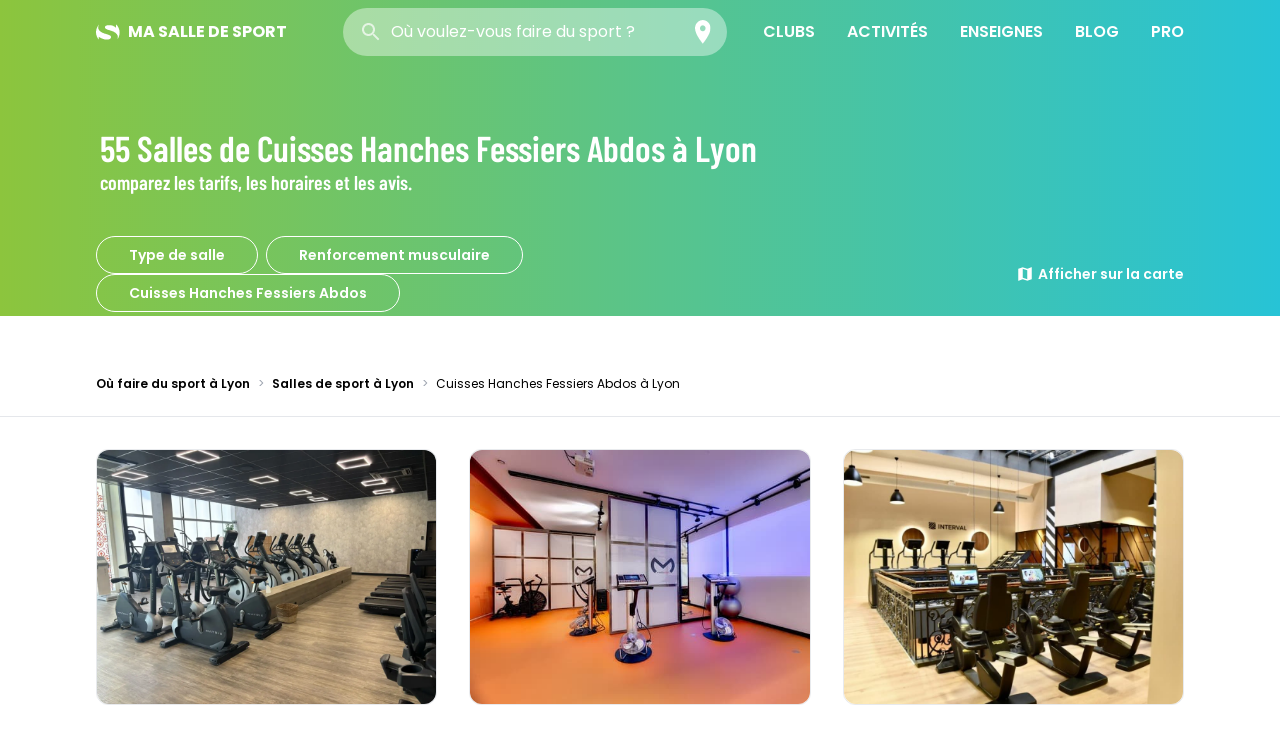

--- FILE ---
content_type: text/html; charset=utf-8
request_url: https://www.masalledesport.com/activite-49,cuisses-hanches-fessiers-abdos,a,lyon?page=1
body_size: 87278
content:
<!DOCTYPE html><html lang="fr"><head><meta charSet="utf-8"/><meta http-equiv="X-UA-Compatible" content="IE=edge"/><meta name="viewport" content="minimum-scale=1,initial-scale=1,width=device-width,shrink-to-fit=no,viewport-fit=cover"/><script>(function(w,d,s,l,i){w[l]=w[l]||[];w[l].push({'gtm.start':
        new Date().getTime(),event:'gtm.js'});var f=d.getElementsByTagName(s)[0],
        j=d.createElement(s),dl=l!='dataLayer'?'&l='+l:'';j.async=true;j.src=
        'https://www.googletagmanager.com/gtm.js?id='+i+dl;f.parentNode.insertBefore(j,f);
        })(window,document,'script','dataLayer','GTM-NZLSCD5G')
        </script><meta name="robots" content="index,follow"/><meta name="googlebot" content="index,follow"/><style>
          /* latin */
          @font-face {
            font-family: 'Barlow Condensed';
            font-style: normal;
            font-weight: 400;
            src: url(https://fonts.gstatic.com/s/barlowcondensed/v5/HTx3L3I-JCGChYJ8VI-L6OO_au7B6xHT2lv0tKk.woff2) format('woff2');
            unicode-range: U+0000-00FF, U+0131, U+0152-0153, U+02BB-02BC, U+02C6, U+02DA, U+02DC, U+2000-206F, U+2074, U+20AC, U+2122, U+2191, U+2193, U+2212, U+2215, U+FEFF, U+FFFD;
          }

          /* latin */
          @font-face {
            font-family: 'Barlow Condensed';
            font-style: normal;
            font-weight: 600;
            src: url(https://fonts.gstatic.com/s/barlowcondensed/v5/HTxwL3I-JCGChYJ8VI-L6OO_au7B4873z3bWuYMBYro.woff2) format('woff2');
            unicode-range: U+0000-00FF, U+0131, U+0152-0153, U+02BB-02BC, U+02C6, U+02DA, U+02DC, U+2000-206F, U+2074, U+20AC, U+2122, U+2191, U+2193, U+2212, U+2215, U+FEFF, U+FFFD;
          }

          /* latin */
          @font-face {
            font-family: 'Poppins';
            font-style: italic;
            font-weight: 400;
            src: url(https://fonts.gstatic.com/s/poppins/v15/pxiGyp8kv8JHgFVrJJLucHtAOvWDSA.woff2) format('woff2');
            unicode-range: U+0000-00FF, U+0131, U+0152-0153, U+02BB-02BC, U+02C6, U+02DA, U+02DC, U+2000-206F, U+2074, U+20AC, U+2122, U+2191, U+2193, U+2212, U+2215, U+FEFF, U+FFFD;
          }

          /* latin */
          @font-face {
            font-family: 'Poppins';
            font-style: normal;
            font-weight: 400;
            src: url(https://fonts.gstatic.com/s/poppins/v15/pxiEyp8kv8JHgFVrJJfecnFHGPc.woff2) format('woff2');
            unicode-range: U+0000-00FF, U+0131, U+0152-0153, U+02BB-02BC, U+02C6, U+02DA, U+02DC, U+2000-206F, U+2074, U+20AC, U+2122, U+2191, U+2193, U+2212, U+2215, U+FEFF, U+FFFD;
          }

          /* latin */
          @font-face {
            font-family: 'Poppins';
            font-style: normal;
            font-weight: 600;
            src: url(https://fonts.gstatic.com/s/poppins/v15/pxiByp8kv8JHgFVrLEj6Z1xlFd2JQEk.woff2) format('woff2');
            unicode-range: U+0000-00FF, U+0131, U+0152-0153, U+02BB-02BC, U+02C6, U+02DA, U+02DC, U+2000-206F, U+2074, U+20AC, U+2122, U+2191, U+2193, U+2212, U+2215, U+FEFF, U+FFFD;
          }

          /* latin */
          @font-face {
            font-family: 'Poppins';
            font-style: normal;
            font-weight: 700;
            src: url(https://fonts.gstatic.com/s/poppins/v15/pxiByp8kv8JHgFVrLCz7Z1xlFd2JQEk.woff2) format('woff2');
            unicode-range: U+0000-00FF, U+0131, U+0152-0153, U+02BB-02BC, U+02C6, U+02DA, U+02DC, U+2000-206F, U+2074, U+20AC, U+2122, U+2191, U+2193, U+2212, U+2215, U+FEFF, U+FFFD;
          }

          html {
            font-family: Poppins, sans-serif;
          }

          a {
            margin: .5rem;
          }

          figure img {
            max-width: 100%;
          }
        </style><meta name="author" content="MaSalledeSport.com"/><link rel="apple-touch-icon" sizes="57x57" href="/apple-icon-57x57.png"/><link rel="apple-touch-icon" sizes="60x60" href="/apple-icon-60x60.png"/><link rel="apple-touch-icon" sizes="72x72" href="/apple-icon-72x72.png"/><link rel="apple-touch-icon" sizes="76x76" href="/apple-icon-76x76.png"/><link rel="apple-touch-icon" sizes="114x114" href="/apple-icon-114x114.png"/><link rel="apple-touch-icon" sizes="120x120" href="/apple-icon-120x120.png"/><link rel="apple-touch-icon" sizes="144x144" href="/apple-icon-144x144.png"/><link rel="apple-touch-icon" sizes="152x152" href="/apple-icon-152x152.png"/><link rel="apple-touch-icon" sizes="180x180" href="/apple-icon-180x180.png"/><link rel="icon" type="image/png" sizes="192x192" href="/android-icon-192x192.png"/><link rel="icon" type="image/png" sizes="32x32" href="/favicon-32x32.png"/><link rel="icon" type="image/png" sizes="96x96" href="/favicon-96x96.png"/><link rel="icon" type="image/png" sizes="16x16" href="/favicon-16x16.png"/><link rel="manifest" href="/manifest.json"/><meta name="theme-color" content="#ff005d"/><meta name="mobile-web-app-capable" content="yes"/><meta name="apple-mobile-web-app-title" content="MSDS"/><meta name="apple-mobile-web-app-capable" content="yes"/><meta name="apple-mobile-web-app-status-bar-style" content="default"/><meta name="msapplication-navbutton-color" content="#ff005d"/><meta name="msapplication-config" content="browserconfig.xml"/><meta name="msapplication-TileColor" content="#ffffff"/><meta name="msapplication-TileImage" content="/ms-icon-144x144.png"/><meta name="application-name" content="MSDS"/><meta name="msapplication-tooltip" content="Tooltip Text"/><meta name="msapplication-starturl" content="/"/><meta name="msapplication-tap-highlight" content="no"/><meta name="nightmode" content="disable"/><script src="https://maps.googleapis.com/maps/api/js?key=AIzaSyAqeEPBFv-OqsVeT9CVGlEO9ef6Ml1YreM&amp;libraries=places"></script><title>Club de Cuisses Hanches Fessiers Abdos à Lyon | MaSalleDeSport</title><meta name="description" content="ll➤ Trouvez où prendre des cours de Cuisses Hanches Fessiers Abdos à Lyon ✅ Essai GRATUIT et PROMOS exclusives dans les clubs à proximité de Lyon. Découvrez les tarifs, les horaires et les avis des salles de Cuisses Hanches Fessiers Abdos dans votre ville."/><link rel="canonical" href="https://www.masalledesport.com/activite-49,cuisses-hanches-fessiers-abdos,a,lyon?page=1"/><meta property="og:image" content="https://www.masalledesport.com/MSDS-OG-img.png"/><meta property="og:title" content="Club de Cuisses Hanches Fessiers Abdos à Lyon | MaSalleDeSport"/><meta property="og:type" content="website"/><meta property="og:url" content="https://www.masalledesport.com/activite-49,cuisses-hanches-fessiers-abdos,a,lyon?page=1"/><meta property="og:description" content="ll➤ Trouvez où prendre des cours de Cuisses Hanches Fessiers Abdos à Lyon ✅ Essai GRATUIT et PROMOS exclusives dans les clubs à proximité de Lyon. Découvrez les tarifs, les horaires et les avis des salles de Cuisses Hanches Fessiers Abdos dans votre ville."/><meta property="og:locale" content="fr_FR"/><meta property="og:site_name" content="MaSalledeSport.com"/><meta name="twitter:card" content="summary"/><meta name="twitter:site" content="https://www.masalledesport.com/activite-49,cuisses-hanches-fessiers-abdos,a,lyon?page=1"/><meta name="twitter:creator" content="@masalledesport"/><meta name="twitter:title" content="Club de Cuisses Hanches Fessiers Abdos à Lyon | MaSalleDeSport"/><meta name="twitter:description" content="ll➤ Trouvez où prendre des cours de Cuisses Hanches Fessiers Abdos à Lyon ✅ Essai GRATUIT et PROMOS exclusives dans les clubs à proximité de Lyon. Découvrez les tarifs, les horaires et les avis des salles de Cuisses Hanches Fessiers Abdos dans votre ville."/><meta name="twitter:image" content="https://www.masalledesport.com/MSDS-OG-img.png"/><meta name="next-head-count" content="53"/><link rel="preload" href="/_next/static/css/61ddb97b5ed8559338e4.css" as="style"/><link rel="stylesheet" href="/_next/static/css/61ddb97b5ed8559338e4.css" data-n-g=""/><link rel="preload" href="/_next/static/css/da39239f308a3b0c6454.css" as="style"/><link rel="stylesheet" href="/_next/static/css/da39239f308a3b0c6454.css" data-n-p=""/><noscript data-n-css=""></noscript><script defer="" nomodule="" src="/_next/static/chunks/polyfills-a40ef1678bae11e696dba45124eadd70.js"></script><script defer="" src="/_next/static/chunks/698.761d7509b8cd98d09652.js"></script><script src="/_next/static/chunks/webpack-9f4030b56de308374b8a.js" defer=""></script><script src="/_next/static/chunks/framework-c93ed74a065331c4bd75.js" defer=""></script><script src="/_next/static/chunks/main-77a3ef3c4209de166c9f.js" defer=""></script><script src="/_next/static/chunks/pages/_app-4bf2480fb2def17326ee.js" defer=""></script><script src="/_next/static/chunks/675-9d14b17e4dc8ba654f9f.js" defer=""></script><script src="/_next/static/chunks/606-331bb540f957383134f8.js" defer=""></script><script src="/_next/static/chunks/pages/%5Bpages%5D-53b65ac140682240a14a.js" defer=""></script><script src="/_next/static/WeYm7pgpQEhzLRe94IKjk/_buildManifest.js" defer=""></script><script src="/_next/static/WeYm7pgpQEhzLRe94IKjk/_ssgManifest.js" defer=""></script></head><body><div id="__next"><div id="gmapHidden" style="display:none"></div><header class="Header_Header__3gfp0 bg-transparent text-white absolute"><section><button class="focus:outline-none h-16 w-16 flex justify-center items-center left-0 xl:hidden"><svg xmlns="http://www.w3.org/2000/svg" viewBox="0 0 24 24" fill="black" width="24px" height="24px"><path d="M0 0h24v24H0z" fill="none"></path><path d="M3 18h18v-2H3v2zm0-5h18v-2H3v2zm0-7v2h18V6H3z" fill="currentColor"></path></svg></button><a href="/"><svg class="inline-block mr-2 " width="24px" height="16px" viewBox="0 0 24 16" version="1.1" xmlns="http://www.w3.org/2000/svg" aria-label="Accueil" role="img"><g id="Page-1" stroke="none" stroke-width="1" fill="none" fill-rule="evenodd"><g id="logo-msds" fill="currentColor" fill-rule="nonzero"><path d="M23.6343816,8.57777778 C23.636638,5.39983778 22.2942108,2.36259752 19.9256017,0.186666667 L19.9983229,3.74222222 C18.1680186,1.97036333 15.6625145,1.02903536 13.0898113,1.14666667 C10.2445954,1.14666667 8.86289308,2.14222222 8.86289308,3.30666667 C8.86289308,4.73777778 10.4991195,5.36888889 14.2533501,6.46222222 C19.3983732,8 21.8163522,10.0266667 21.8163522,13.1822222 C21.8175352,13.9621586 21.6437701,14.7328577 21.307304,15.44 C22.8188374,13.4575156 23.6350514,11.0506159 23.6343816,8.57777778 L23.6343816,8.57777778 Z" id="Path"></path><path d="M2.72704403,12.6666667 C3.6360587,13.5555556 7.65390356,15.6266667 10.4536688,15.6266667 C13.4806876,15.6266667 15.0805535,14.6577778 15.0805535,13.2 C15.0805535,11.7422222 13.6988512,11.0044444 10.1991447,10.0355556 C5.36318658,8.73777778 2.20890566,6.68444444 2.20890566,3.42222222 C2.21495154,2.163935 2.68266623,0.949566984 3.52697694,0 C-0.837351928,4.20990879 -1.18472722,10.9842951 2.72704403,15.6 L2.72704403,12.6666667 Z" id="Path"></path></g></g></svg><strong class="uppercase font-bold font-body">Ma Salle de Sport</strong></a><div class="mx-4 lg:px-0 -mt-2 lg:mt-0 mb-2 lg:mb-0 flex items-center bg-white bg-opacity-40 rounded-full text-black-500"><img src="/icons/search.svg" alt="Search" class="w-6 ml-4 opacity-70"/><div class="flex-grow relative"><input type="search" autoComplete="off" role="combobox" aria-autocomplete="list" aria-expanded="false" placeholder="Où voulez-vous faire du sport ?" class="w-72 location-search-input bg-transparent placeholder-white text-white appearance-none focus:outline-none flex-grow ml-2" value=""/><div class="absolute mt-5 ml-2 normal-case"></div></div><button class="bg-pink-500 bg-opacity-0 flex rounded-full h-12 w-12 justify-center items-center" type="button"><img src="/icons/place--light.svg" alt="search" class="h-6"/></button></div><nav class="Header_MainNav__c9gNz transform translate-y-full fixed"><ul><li><a class="text-white" href="/types-salle">Clubs</a><aside class="Header_SubNav__QLiEO"><button class="focus:outline-none"><svg width="24px" height="24px" viewBox="0 0 24 24" class=""><path fill="currentColor" d="M7.41,8.58L12,13.17L16.59,8.58L18,10L12,16L6,10L7.41,8.58Z"></path></svg></button><section class="hidden"><div><strong>Salles de sport généralistes</strong><ul><li><a href="/types-salle/3-salle-de-fitness-100-femmes">Salle de fitness 100% femmes</a></li><li><a href="/types-salle/1-club-de-fitness">Club de fitness</a></li><li><a href="/types-salle/15-activite-insolite">Activité insolite</a></li><li><a href="/types-salle/4-salle-de-gym-bien-etre">Salle de gym / bien être</a></li><li><a href="/types-salle/5-piscine-avec-activites-fitness">Piscine avec activités fitness</a></li><li><a href="/types-salle/2-fitness-low-cost-club-de-musculation">Fitness low cost / club de musculation</a></li></ul></div><div><strong>Salles de sport spécialistes</strong><ul><li><a href="/types-salle/8-coach-sportif">Coach sportif</a></li><li><a href="/types-salle/14-salle-d-escalade">Salle d&#x27;escalade</a></li><li><a href="/types-salle/11-studio-yoga-pilates">Studio Yoga / Pilates</a></li><li><a href="/types-salle/7-ecole-de-danse">École de danse</a></li><li><a href="/types-salle/9-centre-d-aquabike-aquabiking">Centre d&#x27;Aquabike / Aquabiking</a></li><li><a href="/types-salle/10-box-crossfit">Box CrossFit®</a></li><li><a href="/types-salle/12-studio-indoor-cycling">Studio Indoor Cycling</a></li><li><a href="/types-salle/6-club-de-sport-art-martiaux-combat">Club art-martiaux / combat</a></li><li><a href="/types-salle/13-centre-d-electrostimulation-ems">Centre d&#x27;Electrostimulation (EMS)</a></li></ul></div></section></aside></li><li><a class="text-white" href="/activites">Activités</a><aside class="Header_SubNav__QLiEO"><button class="focus:outline-none"><svg width="24px" height="24px" viewBox="0 0 24 24" class=""><path fill="currentColor" d="M7.41,8.58L12,13.17L16.59,8.58L18,10L12,16L6,10L7.41,8.58Z"></path></svg></button><section class="hidden"><div><strong>Les plus consultées</strong><ul><li><a href="/cours-fitness-167.php">Fitness</a></li><li><a href="/cours-crossfit-235.php">CrossFit®</a></li><li><a href="/cours-yoga-158.php">Yoga</a></li><li><a href="/cours-musculation-103.php">Musculation</a></li><li><a href="/cours-zumba-fitness-179.php">Zumba Fitness®</a></li></ul></div><div><strong>Thématiques</strong><ul><li><a href="/activites-aquatique,t1.php">Aquatique</a></li><li><a href="/activites-cardio,t2.php">Cardio</a></li><li><a href="/activites-danse-a-deux,t8.php">Danse à deux</a></li><li><a href="/activites-danse-corporelle,t7.php">Danse corporelle</a></li><li><a href="/activites-les-mills,t9.php">LES MILLS</a></li><li><a href="/activites-radical-fitness,t10.php">RADICAL FITNESS</a></li><li><a href="/activites-renforcement-musculaire,t3.php">Renforcement musculaire</a></li><li><a href="/activites-spa-et-massage,t6.php">Spa et Massage</a></li><li><a href="/activites-sport-de-combat-arts-martiaux,t4.php">Sport de combat / Arts martiaux</a></li><li><a href="/activites-yoga-et-relaxation,t5.php">Yoga et Relaxation</a></li></ul></div></section></aside></li><li><a class="text-white" href="/enseignes">Enseignes</a><aside class="Header_SubNav__QLiEO"><button class="focus:outline-none"><svg width="24px" height="24px" viewBox="0 0 24 24" class=""><path fill="currentColor" d="M7.41,8.58L12,13.17L16.59,8.58L18,10L12,16L6,10L7.41,8.58Z"></path></svg></button><section class="hidden"><div><strong>Enseignes nationales</strong><ul><li><a href="/reseau-club-gym-l-orange-bleue-13.php">L&#x27;Orange Bleue</a></li><li><a href="/reseau-club-gym-magic-form-19.php">Magic Form</a></li><li><a href="/reseau-club-gym-gigafit-74.php">Gigafit</a></li><li><a href="/reseau-club-gym-neoness-52.php">Neoness</a></li><li><a href="/reseau-club-gym-fitness-park-27.php">Fitness Park</a></li><li><a href="/reseau-club-gym-elancia-17.php">Elancia</a></li></ul></div><div><strong>Enseignes régionales</strong><ul><li><a href="/reseau-club-gym-les-cercles-de-la-forme-3.php">Les Cercles de la Forme</a></li><li><a href="/reseau-club-gym-energie-forme-11.php">Energie Forme</a></li><li><a href="/reseau-club-gym-accrosport-15.php">Accrosport</a></li><li><a href="/reseau-club-gym-run-up-premium-fitness-77.php">Run&#x27;Up Premium Fitness</a></li><li><a href="/reseau-club-gym-lady-concept-78.php">Lady Concept</a></li><li><a href="/reseau-club-gym-novafitness-116.php">NovaFitness</a></li></ul></div></section></aside></li><li><a class="text-white" href="/actualites">Blog</a><aside class="Header_SubNav__QLiEO"><button class="focus:outline-none"><svg width="24px" height="24px" viewBox="0 0 24 24" class=""><path fill="currentColor" d="M7.41,8.58L12,13.17L16.59,8.58L18,10L12,16L6,10L7.41,8.58Z"></path></svg></button><section class="hidden"><div><strong>Les plus consultés</strong><ul><li><a href="/actualites/60a3e55e33663c0a677d5972,la-reouverture-approche">La réouverture approche</a></li><li><a href="/actualites/60a3dd1c33663c0a677d593c,interview-mountassir-bouhadba">Interview de Mountassir Bouhadba - Président fondateur de Gigafit</a></li></ul></div></section></aside></li><li><span class="text-white cursor-default">Pro</span><aside class="Header_SubNav__QLiEO"><button class="focus:outline-none"><svg width="24px" height="24px" viewBox="0 0 24 24" class=""><path fill="currentColor" d="M7.41,8.58L12,13.17L16.59,8.58L18,10L12,16L6,10L7.41,8.58Z"></path></svg></button><section class="hidden"><div><ul><li><a href="https://pro.masalledesport.com" target="_blank" rel="noopener noreferrer">Accès Pro</a></li><li><a href="/referencement">Référencer un club</a></li><li><a href="https://www.masalledesport.com/app/lead">Lead</a></li><li><a href="https://clubconnect.fr">Applications mobiles</a></li></ul></div></section></aside></li></ul></nav></section></header><main class="font-body"><header class=" flex flex-col bg-gradient-to-r from-gradient-lightGreen to-gradient-ligthBlue"><h1 class="flex flex-col font-display text-4xl font-semibold text-white mx-auto container px-5 pt-32 pb-10 md:inline md:mb-20"><span class="text-xl md:text-4xl md:inline">55<!-- --> <!-- -->Salles de Cuisses Hanches Fessiers Abdos<!-- --> <!-- -->à</span> <span class="md:inline">Lyon</span><small class="block text-xl">comparez les tarifs, les horaires et les avis.</small></h1></header><section class="container mx-auto px-4 grid md:-mt-20"><div class="mt-10 md:my-0 flex flex-col md:flex-row justify-between"><div class="relative md:w-2/4"><button class="border rounded-full appearance-none focus:outline-none text-black-500 md:text-white border-black-500 md:border-white px-8 py-2 my-2 md:my-0 text-sm font-semibold w-full md:w-max " type="button">Type de salle</button><button class="border rounded-full appearance-none focus:outline-none text-black-500 md:text-white border-black-500 md:border-white px-8 py-2 my-2 md:my-0 text-sm font-semibold w-full md:w-max md:mx-2" type="button">Renforcement musculaire</button><button class="border rounded-full appearance-none focus:outline-none text-black-500 md:text-white border-black-500 md:border-white px-8 py-2 my-2 md:my-0 text-sm font-semibold w-full md:w-max " type="button">Cuisses Hanches Fessiers Abdos</button><nav class="hidden absolute bg-white z-12 shadow-xl -mt-12 md:mt-2 rounded max-h-80 overflow-y-auto"><ul class="grid grid-cols-1 divide-y divide-gray-100 divide-solid"><li><a class="p-4 flex hover:bg-gray-50 " href="/club-de-fitness,a,lyon?page=1">Club de fitness</a></li><li><a class="p-4 flex hover:bg-gray-50 " href="/fitness-low-cost-club-de-musculation,a,lyon?page=1">Fitness low cost / club de musculation</a></li><li><a class="p-4 flex hover:bg-gray-50 " href="/salle-de-fitness-100-femmes,a,lyon?page=1">Salle de fitness 100% femmes</a></li><li><a class="p-4 flex hover:bg-gray-50 " href="/salle-de-gym-bien-etre,a,lyon?page=1">Salle de gym / bien être</a></li><li><a class="p-4 flex hover:bg-gray-50 " href="/piscine-avec-activites-fitness,a,lyon?page=1">Piscine avec activités fitness</a></li><li><a class="p-4 flex hover:bg-gray-50 " href="/club-de-sport-art-martiaux-combat,a,lyon?page=1">Club de sport art-martiaux / combat</a></li><li><a class="p-4 flex hover:bg-gray-50 " href="/ecole-de-danse,a,lyon?page=1">Ecole de danse</a></li><li><a class="p-4 flex hover:bg-gray-50 " href="/coach-sportif,a,lyon?page=1">Coach sportif</a></li><li><a class="p-4 flex hover:bg-gray-50 " href="/centre-d-aquabike-aquabiking,a,lyon?page=1">Centre d&#x27;Aquabike / Aquabiking</a></li><li><a class="p-4 flex hover:bg-gray-50 " href="/box-crossfit,a,lyon?page=1">Box CrossFit®</a></li><li><a class="p-4 flex hover:bg-gray-50 " href="/studio-yoga-pilates,a,lyon?page=1">Studio Yoga / Pilates</a></li><li><a class="p-4 flex hover:bg-gray-50 " href="/centre-d-electrostimulation-ems,a,lyon?page=1">Centre d&#x27;Electrostimulation (EMS)</a></li><li><a class="p-4 flex hover:bg-gray-50 " href="/salle-d-escalade,a,lyon?page=1">Salle d&#x27;escalade</a></li><li><a class="p-4 flex hover:bg-gray-50 " href="/activite-insolite,a,lyon?page=1">Activité insolite</a></li></ul></nav><div class="hidden absolute bg-white z-12 shadow-xl md:mt-2 rounded max-h-80 overflow-y-auto w-full md:w-auto md:ml-40 divide-y divide-gray-100 divide-solid"><button class="p-4 flex hover:bg-gray-50 w-full focus:outline-none" type="button">Toutes</button><button class="p-4 flex hover:bg-gray-50 w-full focus:outline-none" type="button">Aquatique</button><button class="p-4 flex hover:bg-gray-50 w-full focus:outline-none" type="button">Cardio</button><button class="p-4 flex hover:bg-gray-50 w-full focus:outline-none" type="button">Danse à deux</button><button class="p-4 flex hover:bg-gray-50 w-full focus:outline-none" type="button">Danse corporelle</button><button class="p-4 flex hover:bg-gray-50 w-full focus:outline-none" type="button">LES MILLS</button><button class="p-4 flex hover:bg-gray-50 w-full focus:outline-none" type="button">Renforcement musculaire</button><button class="p-4 flex hover:bg-gray-50 w-full focus:outline-none" type="button">Spa et Massage</button><button class="p-4 flex hover:bg-gray-50 w-full focus:outline-none" type="button">Sport de combat / Arts martiaux</button><button class="p-4 flex hover:bg-gray-50 w-full focus:outline-none" type="button">Yoga et Relaxation</button></div><nav class="hidden absolute bg-white z-12 shadow-xl md:mt-2 rounded max-h-80 overflow-y-auto w-full md:w-auto md:ml-80 divide-y divide-gray-100 divide-solid"><ul class="grid grid-cols-1 divide-y divide-gray-100 divide-solid"><li><a class="p-4 flex hover:bg-gray-50 w-full focus:outline-none" href="/activite-1,abdos,a,lyon?page=1">Abdos</a></li><li><a class="p-4 flex hover:bg-gray-50 w-full focus:outline-none" href="/activite-2,abdos-fessiers,a,lyon?page=1">Abdos-Fessiers</a></li><li><a class="p-4 flex hover:bg-gray-50 w-full focus:outline-none" href="/activite-17,basic-gym,a,lyon?page=1">Basic Gym</a></li><li><a class="p-4 flex hover:bg-gray-50 w-full focus:outline-none" href="/activite-20,body-barre,a,lyon?page=1">Body Barre</a></li><li><a class="p-4 flex hover:bg-gray-50 w-full focus:outline-none" href="/activite-21,body-sculpt,a,lyon?page=1">Body Sculpt</a></li><li><a class="p-4 flex hover:bg-gray-50 w-full focus:outline-none" href="/activite-44,circuit-training,a,lyon?page=1">Circuit Training</a></li><li><a class="p-4 flex hover:bg-gray-50 w-full focus:outline-none" href="/activite-47,cuisses-abdos-fessiers-caf,a,lyon?page=1">Cuisses Abdos Fessiers (CAF)</a></li><li><a class="p-4 flex hover:bg-gray-50 w-full focus:outline-none" href="/activite-48,cuisses-fessiers,a,lyon?page=1">Cuisses Fessiers</a></li><li><a class="p-4 flex hover:bg-gray-50 w-full focus:outline-none" href="/activite-49,cuisses-hanches-fessiers-abdos,a,lyon?page=1">Cuisses Hanches Fessiers Abdos</a></li><li><a class="p-4 flex hover:bg-gray-50 w-full focus:outline-none" href="/activite-50,culture-physique,a,lyon?page=1">Culture Physique</a></li><li><a class="p-4 flex hover:bg-gray-50 w-full focus:outline-none" href="/activite-61,fessiers,a,lyon?page=1">Fessiers</a></li><li><a class="p-4 flex hover:bg-gray-50 w-full focus:outline-none" href="/activite-72,gymstick,a,lyon?page=1">Gymstick®</a></li><li><a class="p-4 flex hover:bg-gray-50 w-full focus:outline-none" href="/activite-103,musculation,a,lyon?page=1">Musculation</a></li><li><a class="p-4 flex hover:bg-gray-50 w-full focus:outline-none" href="/activite-110,pilates-au-sol,a,lyon?page=1">Pilates au Sol</a></li><li><a class="p-4 flex hover:bg-gray-50 w-full focus:outline-none" href="/activite-111,pilates-en-studio,a,lyon?page=1">Pilates en Studio</a></li><li><a class="p-4 flex hover:bg-gray-50 w-full focus:outline-none" href="/activite-114,plateforme-vibrante,a,lyon?page=1">Plateforme Vibrante</a></li><li><a class="p-4 flex hover:bg-gray-50 w-full focus:outline-none" href="/activite-115,pump,a,lyon?page=1">Pump</a></li><li><a class="p-4 flex hover:bg-gray-50 w-full focus:outline-none" href="/activite-140,swiss-ball,a,lyon?page=1">Swiss Ball</a></li><li><a class="p-4 flex hover:bg-gray-50 w-full focus:outline-none" href="/activite-143,taille-abdos,a,lyon?page=1">Taille Abdos</a></li><li><a class="p-4 flex hover:bg-gray-50 w-full focus:outline-none" href="/activite-144,taille-abdos-fessiers,a,lyon?page=1">Taille Abdos Fessiers</a></li><li><a class="p-4 flex hover:bg-gray-50 w-full focus:outline-none" href="/activite-164,coach-sportif,a,lyon?page=1">Coach Sportif</a></li><li><a class="p-4 flex hover:bg-gray-50 w-full focus:outline-none" href="/activite-165,core-first,a,lyon?page=1">Core First</a></li><li><a class="p-4 flex hover:bg-gray-50 w-full focus:outline-none" href="/activite-168,gliding,a,lyon?page=1">Gliding</a></li><li><a class="p-4 flex hover:bg-gray-50 w-full focus:outline-none" href="/activite-173,kinesis,a,lyon?page=1">Kinesis™</a></li><li><a class="p-4 flex hover:bg-gray-50 w-full focus:outline-none" href="/activite-190,fit-ball,a,lyon?page=1">Fit Ball</a></li><li><a class="p-4 flex hover:bg-gray-50 w-full focus:outline-none" href="/activite-192,step-and-ball-training,a,lyon?page=1">Step &amp; Ball Training</a></li><li><a class="p-4 flex hover:bg-gray-50 w-full focus:outline-none" href="/activite-197,trx-suspension-training,a,lyon?page=1">TRX Suspension Training</a></li><li><a class="p-4 flex hover:bg-gray-50 w-full focus:outline-none" href="/activite-207,sismofitness,a,lyon?page=1">SismoFitness®</a></li><li><a class="p-4 flex hover:bg-gray-50 w-full focus:outline-none" href="/activite-209,power-plate,a,lyon?page=1">Power Plate®</a></li><li><a class="p-4 flex hover:bg-gray-50 w-full focus:outline-none" href="/activite-214,mihabodytec,a,lyon?page=1">MihaBodytec</a></li><li><a class="p-4 flex hover:bg-gray-50 w-full focus:outline-none" href="/activite-223,trx-rip-trainer,a,lyon?page=1">TRX Rip Trainer</a></li><li><a class="p-4 flex hover:bg-gray-50 w-full focus:outline-none" href="/activite-225,gymnastique-traditionnelle-gym-trad,a,lyon?page=1">Gymnastique Traditionnelle (Gym Trad)</a></li><li><a class="p-4 flex hover:bg-gray-50 w-full focus:outline-none" href="/activite-235,crossfit,a,lyon?page=1">CrossFit®</a></li><li><a class="p-4 flex hover:bg-gray-50 w-full focus:outline-none" href="/activite-238,gym-poussette,a,lyon?page=1">Gym Poussette</a></li><li><a class="p-4 flex hover:bg-gray-50 w-full focus:outline-none" href="/activite-280,boot-camp,a,lyon?page=1">Boot Camp</a></li><li><a class="p-4 flex hover:bg-gray-50 w-full focus:outline-none" href="/activite-315,marche-sportive,a,lyon?page=1">Marche sportive</a></li><li><a class="p-4 flex hover:bg-gray-50 w-full focus:outline-none" href="/activite-316,renforcement-musculaire-post-natal,a,lyon?page=1">Renforcement Musculaire Post Natal</a></li><li><a class="p-4 flex hover:bg-gray-50 w-full focus:outline-none" href="/activite-317,bosu,a,lyon?page=1">Bosu</a></li><li><a class="p-4 flex hover:bg-gray-50 w-full focus:outline-none" href="/activite-320,egym,a,lyon?page=1">Egym</a></li><li><a class="p-4 flex hover:bg-gray-50 w-full focus:outline-none" href="/activite-329,wiems-pro,a,lyon?page=1">WIEMS Pro</a></li></ul></nav></div><button class="md:text-white flex appearance-none focus:outline-none items-center font-semibold mt-4 mb-6 md:mb-0 md:mt-0 justify-center text-sm"><svg class="fill-curent md:text-white mr-1" fill="white" xmlns="http://www.w3.org/2000/svg" viewBox="0 0 24 24" width="18px" height="18px"><path d="M0 0h24v24H0z" fill="none"></path><path d="M20.5 3l-.16.03L15 5.1 9 3 3.36 4.9c-.21.07-.36.25-.36.48V20.5c0 .28.22.5.5.5l.16-.03L9 18.9l6 2.1 5.64-1.9c.21-.07.36-.25.36-.48V3.5c0-.28-.22-.5-.5-.5zM15 19l-6-2.11V5l6 2.11V19z"></path></svg>Afficher sur la carte</button></div><div class="hidden md:block"><script type="application/ld+json">{"@context":"https://schema.org","@type":"BreadcrumbList","itemListElement":[{"@type":"ListItem","position":1,"name":"Où faire du sport à Lyon","item":"https://www.masalledesport.com/ou-faire-du-sport/lyon"},{"@type":"ListItem","position":2,"name":"Salles de sport à Lyon","item":"https://www.masalledesport.com/salle-de-sport,a,lyon"},{"@type":"ListItem","position":3,"name":"Cuisses Hanches Fessiers Abdos à Lyon"}]}</script><ol class="flex text-xs mb-6 mt-16"><li><a class="font-semibold" href="/ou-faire-du-sport/lyon">Où faire du sport à Lyon</a><span class="font-normal text-gray-400 mx-2">&gt;</span><a class="font-semibold" href="/salle-de-sport,a,lyon?page=1">Salles de sport à Lyon</a><span class="font-normal text-gray-400 mx-2">&gt;</span></li><li>Cuisses Hanches Fessiers Abdos à Lyon</li></ol></div></section><section class=""><hr/><ul class="SearchGlobal_ClubsList__Bnpn2 my-8 grid grid-cols-1 md:grid-cols-2 lg:grid-cols-3 gap-8 container mx-auto px-4"><li class="border-b border-gray-300 pb-8"><article class="justify-self-end text-sm"><a class="min-h-full grid grid-rows-1" href="/salle/14173,rituel-sport-club-cordeliers,club-de-fitness,lyon,69002,fr"><div><figure class="rounded-xl relative h-64 w-full border border-gray-300 border-opacity-50"><div style="display:block;overflow:hidden;position:absolute;top:0;left:0;bottom:0;right:0;box-sizing:border-box;margin:0"><img alt="Rituel Sport Club Cordeliers" src="[data-uri]" decoding="async" data-nimg="fill" class="object-cover rounded-xl" style="position:absolute;top:0;left:0;bottom:0;right:0;box-sizing:border-box;padding:0;border:none;margin:auto;display:block;width:0;height:0;min-width:100%;max-width:100%;min-height:100%;max-height:100%"/><noscript><img alt="Rituel Sport Club Cordeliers" sizes="100vw" srcSet="/_next/image?url=https%3A%2F%2Fdatas.masalledesport.com%2Fprod%2Fplace%2F14173%2FsearchPicture%2F1763472110058.jpg&amp;w=640&amp;q=75 640w, /_next/image?url=https%3A%2F%2Fdatas.masalledesport.com%2Fprod%2Fplace%2F14173%2FsearchPicture%2F1763472110058.jpg&amp;w=750&amp;q=75 750w, /_next/image?url=https%3A%2F%2Fdatas.masalledesport.com%2Fprod%2Fplace%2F14173%2FsearchPicture%2F1763472110058.jpg&amp;w=828&amp;q=75 828w, /_next/image?url=https%3A%2F%2Fdatas.masalledesport.com%2Fprod%2Fplace%2F14173%2FsearchPicture%2F1763472110058.jpg&amp;w=1080&amp;q=75 1080w, /_next/image?url=https%3A%2F%2Fdatas.masalledesport.com%2Fprod%2Fplace%2F14173%2FsearchPicture%2F1763472110058.jpg&amp;w=1200&amp;q=75 1200w, /_next/image?url=https%3A%2F%2Fdatas.masalledesport.com%2Fprod%2Fplace%2F14173%2FsearchPicture%2F1763472110058.jpg&amp;w=1920&amp;q=75 1920w, /_next/image?url=https%3A%2F%2Fdatas.masalledesport.com%2Fprod%2Fplace%2F14173%2FsearchPicture%2F1763472110058.jpg&amp;w=2048&amp;q=75 2048w, /_next/image?url=https%3A%2F%2Fdatas.masalledesport.com%2Fprod%2Fplace%2F14173%2FsearchPicture%2F1763472110058.jpg&amp;w=3840&amp;q=75 3840w" src="/_next/image?url=https%3A%2F%2Fdatas.masalledesport.com%2Fprod%2Fplace%2F14173%2FsearchPicture%2F1763472110058.jpg&amp;w=3840&amp;q=75" decoding="async" data-nimg="fill" style="position:absolute;top:0;left:0;bottom:0;right:0;box-sizing:border-box;padding:0;border:none;margin:auto;display:block;width:0;height:0;min-width:100%;max-width:100%;min-height:100%;max-height:100%" class="object-cover rounded-xl" loading="lazy"/></noscript></div></figure><header class="py-4"><div class="flex justify-between"><p class="text-gray-500">Club de fitness</p></div><h3 class="font-semibold text-lg">Rituel Sport Club Cordeliers</h3><p class="text-gray-500">6 places Cordeliers, 69002 Lyon</p></header><section><p>Découvrez Rituel Sport Club Lyon Cordeliers, au cœur de la presqu&#x27;ile Lyonnaise votre nouveau rendez-vous...</p></section></div><footer class="pt-2 px-4 flex items-center justify-end"><div class="text-white bg-pink-500 ml-6 px-4 py-1 rounded-md text-sm"><span>Séance d&#x27;essai</span></div></footer></a></article></li><li class="border-b border-gray-300 pb-8"><article class="justify-self-end text-sm"><a class="min-h-full grid grid-rows-1" href="/salle/7440,myo-dojo,centre-d-electrostimulation-ems,lyon,69002,fr"><div><figure class="rounded-xl relative h-64 w-full border border-gray-300 border-opacity-50"><div style="display:block;overflow:hidden;position:absolute;top:0;left:0;bottom:0;right:0;box-sizing:border-box;margin:0"><img alt="Myo Dojo" src="[data-uri]" decoding="async" data-nimg="fill" class="object-cover rounded-xl" style="position:absolute;top:0;left:0;bottom:0;right:0;box-sizing:border-box;padding:0;border:none;margin:auto;display:block;width:0;height:0;min-width:100%;max-width:100%;min-height:100%;max-height:100%"/><noscript><img alt="Myo Dojo" sizes="100vw" srcSet="/_next/image?url=https%3A%2F%2Fdatas.masalledesport.com%2Fprod%2Fplace%2F7440%2FsearchPicture%2F1603701026407.jpeg&amp;w=640&amp;q=75 640w, /_next/image?url=https%3A%2F%2Fdatas.masalledesport.com%2Fprod%2Fplace%2F7440%2FsearchPicture%2F1603701026407.jpeg&amp;w=750&amp;q=75 750w, /_next/image?url=https%3A%2F%2Fdatas.masalledesport.com%2Fprod%2Fplace%2F7440%2FsearchPicture%2F1603701026407.jpeg&amp;w=828&amp;q=75 828w, /_next/image?url=https%3A%2F%2Fdatas.masalledesport.com%2Fprod%2Fplace%2F7440%2FsearchPicture%2F1603701026407.jpeg&amp;w=1080&amp;q=75 1080w, /_next/image?url=https%3A%2F%2Fdatas.masalledesport.com%2Fprod%2Fplace%2F7440%2FsearchPicture%2F1603701026407.jpeg&amp;w=1200&amp;q=75 1200w, /_next/image?url=https%3A%2F%2Fdatas.masalledesport.com%2Fprod%2Fplace%2F7440%2FsearchPicture%2F1603701026407.jpeg&amp;w=1920&amp;q=75 1920w, /_next/image?url=https%3A%2F%2Fdatas.masalledesport.com%2Fprod%2Fplace%2F7440%2FsearchPicture%2F1603701026407.jpeg&amp;w=2048&amp;q=75 2048w, /_next/image?url=https%3A%2F%2Fdatas.masalledesport.com%2Fprod%2Fplace%2F7440%2FsearchPicture%2F1603701026407.jpeg&amp;w=3840&amp;q=75 3840w" src="/_next/image?url=https%3A%2F%2Fdatas.masalledesport.com%2Fprod%2Fplace%2F7440%2FsearchPicture%2F1603701026407.jpeg&amp;w=3840&amp;q=75" decoding="async" data-nimg="fill" style="position:absolute;top:0;left:0;bottom:0;right:0;box-sizing:border-box;padding:0;border:none;margin:auto;display:block;width:0;height:0;min-width:100%;max-width:100%;min-height:100%;max-height:100%" class="object-cover rounded-xl" loading="lazy"/></noscript></div></figure><header class="py-4"><div class="flex justify-between"><p class="text-gray-500">Centre d&#x27;Electrostimulation (EMS)</p><p><span class="text-pink">★</span><span class="font-semibold"> <!-- -->5.0<!-- --> </span><span class="text-gray-500">(<!-- -->28<!-- -->)</span></p></div><h3 class="font-semibold text-lg">Myo Dojo</h3><p class="text-gray-500">54 Rue Denuzière, 69002 Lyon</p></header><section><p>Myo Dojo, 1er centre d’électrostimulation en France depuis 2011, l’assurance de bénéficier de l’enseigne...</p><p class="text-gray-500 italic mt-1">&quot;5/5&quot;</p></section></div><footer class="pt-2 px-4 flex items-center justify-end"><div class="text-white bg-pink-500 ml-6 px-4 py-1 rounded-md text-sm"><span>Séance d&#x27;essai</span></div></footer></a></article></li><li class="border-b border-gray-300 pb-8"><article class="justify-self-end text-sm"><a class="min-h-full grid grid-rows-1" href="/salle/12831,interval-lyon-saxe-gambetta,club-de-fitness,lyon,69003,fr"><div><figure class="rounded-xl relative h-64 w-full border border-gray-300 border-opacity-50"><div style="display:block;overflow:hidden;position:absolute;top:0;left:0;bottom:0;right:0;box-sizing:border-box;margin:0"><img alt="Interval Lyon Saxe Gambetta" src="[data-uri]" decoding="async" data-nimg="fill" class="object-cover rounded-xl" style="position:absolute;top:0;left:0;bottom:0;right:0;box-sizing:border-box;padding:0;border:none;margin:auto;display:block;width:0;height:0;min-width:100%;max-width:100%;min-height:100%;max-height:100%"/><noscript><img alt="Interval Lyon Saxe Gambetta" sizes="100vw" srcSet="/_next/image?url=https%3A%2F%2Fdatas.masalledesport.com%2Fprod%2Fplace%2F12831%2FsearchPicture%2F1664270844050.jpg&amp;w=640&amp;q=75 640w, /_next/image?url=https%3A%2F%2Fdatas.masalledesport.com%2Fprod%2Fplace%2F12831%2FsearchPicture%2F1664270844050.jpg&amp;w=750&amp;q=75 750w, /_next/image?url=https%3A%2F%2Fdatas.masalledesport.com%2Fprod%2Fplace%2F12831%2FsearchPicture%2F1664270844050.jpg&amp;w=828&amp;q=75 828w, /_next/image?url=https%3A%2F%2Fdatas.masalledesport.com%2Fprod%2Fplace%2F12831%2FsearchPicture%2F1664270844050.jpg&amp;w=1080&amp;q=75 1080w, /_next/image?url=https%3A%2F%2Fdatas.masalledesport.com%2Fprod%2Fplace%2F12831%2FsearchPicture%2F1664270844050.jpg&amp;w=1200&amp;q=75 1200w, /_next/image?url=https%3A%2F%2Fdatas.masalledesport.com%2Fprod%2Fplace%2F12831%2FsearchPicture%2F1664270844050.jpg&amp;w=1920&amp;q=75 1920w, /_next/image?url=https%3A%2F%2Fdatas.masalledesport.com%2Fprod%2Fplace%2F12831%2FsearchPicture%2F1664270844050.jpg&amp;w=2048&amp;q=75 2048w, /_next/image?url=https%3A%2F%2Fdatas.masalledesport.com%2Fprod%2Fplace%2F12831%2FsearchPicture%2F1664270844050.jpg&amp;w=3840&amp;q=75 3840w" src="/_next/image?url=https%3A%2F%2Fdatas.masalledesport.com%2Fprod%2Fplace%2F12831%2FsearchPicture%2F1664270844050.jpg&amp;w=3840&amp;q=75" decoding="async" data-nimg="fill" style="position:absolute;top:0;left:0;bottom:0;right:0;box-sizing:border-box;padding:0;border:none;margin:auto;display:block;width:0;height:0;min-width:100%;max-width:100%;min-height:100%;max-height:100%" class="object-cover rounded-xl" loading="lazy"/></noscript></div></figure><header class="py-4"><div class="flex justify-between"><p class="text-gray-500">Club de fitness</p><p><span class="text-pink">★</span><span class="font-semibold"> <!-- -->4.7<!-- --> </span><span class="text-gray-500">(<!-- -->9<!-- -->)</span></p></div><h3 class="font-semibold text-lg">Interval Lyon Saxe Gambetta</h3><p class="text-gray-500">47 Cr Gambetta, 69003 Lyon</p></header><section><p>Interval Lyon Saxe Gambetta est ouvert à la pratique 7j/7 de 6h à 23h.
Situé face au métro Saxe Gambetta,...</p><p class="text-gray-500 italic mt-1">&quot;Cette salle de sport est vraiment géniale autant au niveau des prestations que de l&#x27;environnement. Il...&quot;</p></section></div><footer class="pt-2 px-4 flex items-center justify-end"><div class="text-white bg-pink-500 ml-6 px-4 py-1 rounded-md text-sm"><span>Séance d&#x27;essai</span></div></footer></a></article></li><li class="border-b border-gray-300 pb-8"><article class="justify-self-end text-sm"><a class="min-h-full grid grid-rows-1" href="/salle/10302,iron-bodyfit-lyon-part-dieu,centre-d-electrostimulation-ems,lyon,69003,fr"><div><figure class="rounded-xl relative h-64 w-full border border-gray-300 border-opacity-50"><div style="display:block;overflow:hidden;position:absolute;top:0;left:0;bottom:0;right:0;box-sizing:border-box;margin:0"><img alt="Iron Bodyfit Lyon Part Dieu" src="[data-uri]" decoding="async" data-nimg="fill" class="object-cover rounded-xl" style="position:absolute;top:0;left:0;bottom:0;right:0;box-sizing:border-box;padding:0;border:none;margin:auto;display:block;width:0;height:0;min-width:100%;max-width:100%;min-height:100%;max-height:100%"/><noscript><img alt="Iron Bodyfit Lyon Part Dieu" sizes="100vw" srcSet="/_next/image?url=https%3A%2F%2Fdatas.masalledesport.com%2Fprod%2Fplace%2F10302%2FsearchPicture%2F1707389403138.jpg&amp;w=640&amp;q=75 640w, /_next/image?url=https%3A%2F%2Fdatas.masalledesport.com%2Fprod%2Fplace%2F10302%2FsearchPicture%2F1707389403138.jpg&amp;w=750&amp;q=75 750w, /_next/image?url=https%3A%2F%2Fdatas.masalledesport.com%2Fprod%2Fplace%2F10302%2FsearchPicture%2F1707389403138.jpg&amp;w=828&amp;q=75 828w, /_next/image?url=https%3A%2F%2Fdatas.masalledesport.com%2Fprod%2Fplace%2F10302%2FsearchPicture%2F1707389403138.jpg&amp;w=1080&amp;q=75 1080w, /_next/image?url=https%3A%2F%2Fdatas.masalledesport.com%2Fprod%2Fplace%2F10302%2FsearchPicture%2F1707389403138.jpg&amp;w=1200&amp;q=75 1200w, /_next/image?url=https%3A%2F%2Fdatas.masalledesport.com%2Fprod%2Fplace%2F10302%2FsearchPicture%2F1707389403138.jpg&amp;w=1920&amp;q=75 1920w, /_next/image?url=https%3A%2F%2Fdatas.masalledesport.com%2Fprod%2Fplace%2F10302%2FsearchPicture%2F1707389403138.jpg&amp;w=2048&amp;q=75 2048w, /_next/image?url=https%3A%2F%2Fdatas.masalledesport.com%2Fprod%2Fplace%2F10302%2FsearchPicture%2F1707389403138.jpg&amp;w=3840&amp;q=75 3840w" src="/_next/image?url=https%3A%2F%2Fdatas.masalledesport.com%2Fprod%2Fplace%2F10302%2FsearchPicture%2F1707389403138.jpg&amp;w=3840&amp;q=75" decoding="async" data-nimg="fill" style="position:absolute;top:0;left:0;bottom:0;right:0;box-sizing:border-box;padding:0;border:none;margin:auto;display:block;width:0;height:0;min-width:100%;max-width:100%;min-height:100%;max-height:100%" class="object-cover rounded-xl" loading="lazy"/></noscript></div></figure><header class="py-4"><div class="flex justify-between"><p class="text-gray-500">Centre d&#x27;Electrostimulation (EMS)</p><p><span class="text-pink">★</span><span class="font-semibold"> <!-- -->4.9<!-- --> </span><span class="text-gray-500">(<!-- -->30<!-- -->)</span></p></div><h3 class="font-semibold text-lg">Iron Bodyfit Lyon Part Dieu</h3><p class="text-gray-500">140 Cours Lafayette, 69003 Lyon</p></header><section><p>Iron Bodyfit est le n°1 du bien-être par EMS (ElectroMyoStimulation) en France

Selon vos objectifs :

✅...</p><p class="text-gray-500 italic mt-1">&quot;Au départ réticent avec un titre un peu accrocheur, mais très vite le doute disparait dès les premières...&quot;</p></section></div><footer class="pt-2 px-4 flex items-center justify-end"><div class="text-white bg-pink-500 ml-6 px-4 py-1 rounded-md text-sm"><span>Séance d&#x27;essai</span></div></footer></a></article></li><li class="border-b border-gray-300 pb-8"><article class="justify-self-end text-sm"><a class="min-h-full grid grid-rows-1" href="/salle/10430,wellness-sport-club-lyon-confluence,club-de-fitness,lyon,69002,fr"><div><figure class="rounded-xl relative h-64 w-full border border-gray-300 border-opacity-50"><div style="display:block;overflow:hidden;position:absolute;top:0;left:0;bottom:0;right:0;box-sizing:border-box;margin:0"><img alt="Wellness Sport Club Lyon Confluence" src="[data-uri]" decoding="async" data-nimg="fill" class="object-cover rounded-xl" style="position:absolute;top:0;left:0;bottom:0;right:0;box-sizing:border-box;padding:0;border:none;margin:auto;display:block;width:0;height:0;min-width:100%;max-width:100%;min-height:100%;max-height:100%"/><noscript><img alt="Wellness Sport Club Lyon Confluence" sizes="100vw" srcSet="/_next/image?url=https%3A%2F%2Fdatas.masalledesport.com%2Fprod%2Fplace%2F10430%2FsearchPicture%2F1546599629330.jpeg&amp;w=640&amp;q=75 640w, /_next/image?url=https%3A%2F%2Fdatas.masalledesport.com%2Fprod%2Fplace%2F10430%2FsearchPicture%2F1546599629330.jpeg&amp;w=750&amp;q=75 750w, /_next/image?url=https%3A%2F%2Fdatas.masalledesport.com%2Fprod%2Fplace%2F10430%2FsearchPicture%2F1546599629330.jpeg&amp;w=828&amp;q=75 828w, /_next/image?url=https%3A%2F%2Fdatas.masalledesport.com%2Fprod%2Fplace%2F10430%2FsearchPicture%2F1546599629330.jpeg&amp;w=1080&amp;q=75 1080w, /_next/image?url=https%3A%2F%2Fdatas.masalledesport.com%2Fprod%2Fplace%2F10430%2FsearchPicture%2F1546599629330.jpeg&amp;w=1200&amp;q=75 1200w, /_next/image?url=https%3A%2F%2Fdatas.masalledesport.com%2Fprod%2Fplace%2F10430%2FsearchPicture%2F1546599629330.jpeg&amp;w=1920&amp;q=75 1920w, /_next/image?url=https%3A%2F%2Fdatas.masalledesport.com%2Fprod%2Fplace%2F10430%2FsearchPicture%2F1546599629330.jpeg&amp;w=2048&amp;q=75 2048w, /_next/image?url=https%3A%2F%2Fdatas.masalledesport.com%2Fprod%2Fplace%2F10430%2FsearchPicture%2F1546599629330.jpeg&amp;w=3840&amp;q=75 3840w" src="/_next/image?url=https%3A%2F%2Fdatas.masalledesport.com%2Fprod%2Fplace%2F10430%2FsearchPicture%2F1546599629330.jpeg&amp;w=3840&amp;q=75" decoding="async" data-nimg="fill" style="position:absolute;top:0;left:0;bottom:0;right:0;box-sizing:border-box;padding:0;border:none;margin:auto;display:block;width:0;height:0;min-width:100%;max-width:100%;min-height:100%;max-height:100%" class="object-cover rounded-xl" loading="lazy"/></noscript></div></figure><header class="py-4"><div class="flex justify-between"><p class="text-gray-500">Club de fitness</p><p><span class="text-pink">★</span><span class="font-semibold"> <!-- -->5.0<!-- --> </span><span class="text-gray-500">(<!-- -->7<!-- -->)</span></p></div><h3 class="font-semibold text-lg">Wellness Sport Club Lyon Confluence</h3><p class="text-gray-500">134 Cours Charlemagne, 69002 Lyon</p></header><section><p>À 5 minutes de la Gare Perrache, le club de Lyon Confluence vous accueille 7J/7 sur plus de 2000m².</p><p class="text-gray-500 italic mt-1">&quot;Grand choix de cours, coachs très professionnels, bon accueil, vestiaires spacieux et propres, tout est...&quot;</p></section></div><footer class="pt-2 px-4 flex items-center justify-end"><div class="text-white bg-pink-500 ml-6 px-4 py-1 rounded-md text-sm"><span>Séance d&#x27;essai</span></div></footer></a></article></li><li class="border-b border-gray-300 pb-8"><article class="justify-self-end text-sm"><a class="min-h-full grid grid-rows-1" href="/salle/4664,l-appart-fitness-lyon-6-bossuet,club-de-fitness,lyon,69006,fr"><div><figure class="rounded-xl relative h-64 w-full border border-gray-300 border-opacity-50"><div style="display:block;overflow:hidden;position:absolute;top:0;left:0;bottom:0;right:0;box-sizing:border-box;margin:0"><img alt="L&#x27;Appart Fitness Lyon 6 Bossuet" src="[data-uri]" decoding="async" data-nimg="fill" class="object-cover rounded-xl" style="position:absolute;top:0;left:0;bottom:0;right:0;box-sizing:border-box;padding:0;border:none;margin:auto;display:block;width:0;height:0;min-width:100%;max-width:100%;min-height:100%;max-height:100%"/><noscript><img alt="L&#x27;Appart Fitness Lyon 6 Bossuet" sizes="100vw" srcSet="/_next/image?url=https%3A%2F%2Fdatas.masalledesport.com%2Fprod%2Fplace%2F4664%2FsearchPicture%2F1712590137977.jpg&amp;w=640&amp;q=75 640w, /_next/image?url=https%3A%2F%2Fdatas.masalledesport.com%2Fprod%2Fplace%2F4664%2FsearchPicture%2F1712590137977.jpg&amp;w=750&amp;q=75 750w, /_next/image?url=https%3A%2F%2Fdatas.masalledesport.com%2Fprod%2Fplace%2F4664%2FsearchPicture%2F1712590137977.jpg&amp;w=828&amp;q=75 828w, /_next/image?url=https%3A%2F%2Fdatas.masalledesport.com%2Fprod%2Fplace%2F4664%2FsearchPicture%2F1712590137977.jpg&amp;w=1080&amp;q=75 1080w, /_next/image?url=https%3A%2F%2Fdatas.masalledesport.com%2Fprod%2Fplace%2F4664%2FsearchPicture%2F1712590137977.jpg&amp;w=1200&amp;q=75 1200w, /_next/image?url=https%3A%2F%2Fdatas.masalledesport.com%2Fprod%2Fplace%2F4664%2FsearchPicture%2F1712590137977.jpg&amp;w=1920&amp;q=75 1920w, /_next/image?url=https%3A%2F%2Fdatas.masalledesport.com%2Fprod%2Fplace%2F4664%2FsearchPicture%2F1712590137977.jpg&amp;w=2048&amp;q=75 2048w, /_next/image?url=https%3A%2F%2Fdatas.masalledesport.com%2Fprod%2Fplace%2F4664%2FsearchPicture%2F1712590137977.jpg&amp;w=3840&amp;q=75 3840w" src="/_next/image?url=https%3A%2F%2Fdatas.masalledesport.com%2Fprod%2Fplace%2F4664%2FsearchPicture%2F1712590137977.jpg&amp;w=3840&amp;q=75" decoding="async" data-nimg="fill" style="position:absolute;top:0;left:0;bottom:0;right:0;box-sizing:border-box;padding:0;border:none;margin:auto;display:block;width:0;height:0;min-width:100%;max-width:100%;min-height:100%;max-height:100%" class="object-cover rounded-xl" loading="lazy"/></noscript></div></figure><header class="py-4"><div class="flex justify-between"><p class="text-gray-500">Club de fitness</p><p><span class="text-pink">★</span><span class="font-semibold"> <!-- -->3.3<!-- --> </span><span class="text-gray-500">(<!-- -->3<!-- -->)</span></p></div><h3 class="font-semibold text-lg">L&#x27;Appart Fitness Lyon 6 Bossuet</h3><p class="text-gray-500">31 rue Bossuet, 69006 Lyon</p></header><section><p>Bienvenue à L&#x27;Appart Fitness Lyon 6 Bossuet !</p><p class="text-gray-500 italic mt-1">&quot;Merci pour la séance d&#x27;essai, la fille m&#x27;a très bien reçu et a su répondre à mes questions en plus les...&quot;</p></section></div><footer class="pt-2 px-4 flex items-center justify-end"><div class="text-white bg-pink-500 ml-6 px-4 py-1 rounded-md text-sm"><span>Séance d&#x27;essai</span></div></footer></a></article></li><li class="border-b border-gray-300 pb-8"><article class="justify-self-end text-sm"><a class="min-h-full grid grid-rows-1" href="/salle/13290,on-air-lyon-6-brotteaux,club-de-fitness,lyon,69006,fr"><div><figure class="rounded-xl relative h-64 w-full border border-gray-300 border-opacity-50"><div style="display:block;overflow:hidden;position:absolute;top:0;left:0;bottom:0;right:0;box-sizing:border-box;margin:0"><img alt="ON AIR Lyon 6 Brotteaux" src="[data-uri]" decoding="async" data-nimg="fill" class="object-cover rounded-xl" style="position:absolute;top:0;left:0;bottom:0;right:0;box-sizing:border-box;padding:0;border:none;margin:auto;display:block;width:0;height:0;min-width:100%;max-width:100%;min-height:100%;max-height:100%"/><noscript><img alt="ON AIR Lyon 6 Brotteaux" sizes="100vw" srcSet="/_next/image?url=https%3A%2F%2Fdatas.masalledesport.com%2Fprod%2Fplace%2F13290%2FsearchPicture%2F1695287137103.jpg&amp;w=640&amp;q=75 640w, /_next/image?url=https%3A%2F%2Fdatas.masalledesport.com%2Fprod%2Fplace%2F13290%2FsearchPicture%2F1695287137103.jpg&amp;w=750&amp;q=75 750w, /_next/image?url=https%3A%2F%2Fdatas.masalledesport.com%2Fprod%2Fplace%2F13290%2FsearchPicture%2F1695287137103.jpg&amp;w=828&amp;q=75 828w, /_next/image?url=https%3A%2F%2Fdatas.masalledesport.com%2Fprod%2Fplace%2F13290%2FsearchPicture%2F1695287137103.jpg&amp;w=1080&amp;q=75 1080w, /_next/image?url=https%3A%2F%2Fdatas.masalledesport.com%2Fprod%2Fplace%2F13290%2FsearchPicture%2F1695287137103.jpg&amp;w=1200&amp;q=75 1200w, /_next/image?url=https%3A%2F%2Fdatas.masalledesport.com%2Fprod%2Fplace%2F13290%2FsearchPicture%2F1695287137103.jpg&amp;w=1920&amp;q=75 1920w, /_next/image?url=https%3A%2F%2Fdatas.masalledesport.com%2Fprod%2Fplace%2F13290%2FsearchPicture%2F1695287137103.jpg&amp;w=2048&amp;q=75 2048w, /_next/image?url=https%3A%2F%2Fdatas.masalledesport.com%2Fprod%2Fplace%2F13290%2FsearchPicture%2F1695287137103.jpg&amp;w=3840&amp;q=75 3840w" src="/_next/image?url=https%3A%2F%2Fdatas.masalledesport.com%2Fprod%2Fplace%2F13290%2FsearchPicture%2F1695287137103.jpg&amp;w=3840&amp;q=75" decoding="async" data-nimg="fill" style="position:absolute;top:0;left:0;bottom:0;right:0;box-sizing:border-box;padding:0;border:none;margin:auto;display:block;width:0;height:0;min-width:100%;max-width:100%;min-height:100%;max-height:100%" class="object-cover rounded-xl" loading="lazy"/></noscript></div></figure><header class="py-4"><div class="flex justify-between"><p class="text-gray-500">Club de fitness</p><p><span class="text-pink">★</span><span class="font-semibold"> <!-- -->4.3<!-- --> </span><span class="text-gray-500">(<!-- -->7<!-- -->)</span></p></div><h3 class="font-semibold text-lg">ON AIR Lyon 6 Brotteaux</h3><p class="text-gray-500">34 RUE PROFESSEUR WEILL, 69006 Lyon</p></header><section><p>Avec 1300m² de fitness et de sport, ON AIR Lyon Brotteaux est une salle de sport regroupant plusieurs...</p><p class="text-gray-500 italic mt-1">&quot;Bien reçu à l&#x27;accueil, heureusement surpris par la salle&quot;</p></section></div><footer class="pt-2 px-4 flex items-center justify-end"><div class="text-white bg-pink-500 ml-6 px-4 py-1 rounded-md text-sm"><span>Séance d&#x27;essai</span></div></footer></a></article></li><li class="border-b border-gray-300 pb-8"><article class="justify-self-end text-sm"><a class="min-h-full grid grid-rows-1" href="/salle/13337,on-air-lyon-jean-mace,club-de-fitness,lyon,69007,fr"><div><figure class="rounded-xl relative h-64 w-full border border-gray-300 border-opacity-50"><div style="display:block;overflow:hidden;position:absolute;top:0;left:0;bottom:0;right:0;box-sizing:border-box;margin:0"><img alt="ON AIR Lyon Jean-Macé" src="[data-uri]" decoding="async" data-nimg="fill" class="object-cover rounded-xl" style="position:absolute;top:0;left:0;bottom:0;right:0;box-sizing:border-box;padding:0;border:none;margin:auto;display:block;width:0;height:0;min-width:100%;max-width:100%;min-height:100%;max-height:100%"/><noscript><img alt="ON AIR Lyon Jean-Macé" sizes="100vw" srcSet="/_next/image?url=https%3A%2F%2Fdatas.masalledesport.com%2Fprod%2Fplace%2F13337%2FsearchPicture%2F1694435824767.jpg&amp;w=640&amp;q=75 640w, /_next/image?url=https%3A%2F%2Fdatas.masalledesport.com%2Fprod%2Fplace%2F13337%2FsearchPicture%2F1694435824767.jpg&amp;w=750&amp;q=75 750w, /_next/image?url=https%3A%2F%2Fdatas.masalledesport.com%2Fprod%2Fplace%2F13337%2FsearchPicture%2F1694435824767.jpg&amp;w=828&amp;q=75 828w, /_next/image?url=https%3A%2F%2Fdatas.masalledesport.com%2Fprod%2Fplace%2F13337%2FsearchPicture%2F1694435824767.jpg&amp;w=1080&amp;q=75 1080w, /_next/image?url=https%3A%2F%2Fdatas.masalledesport.com%2Fprod%2Fplace%2F13337%2FsearchPicture%2F1694435824767.jpg&amp;w=1200&amp;q=75 1200w, /_next/image?url=https%3A%2F%2Fdatas.masalledesport.com%2Fprod%2Fplace%2F13337%2FsearchPicture%2F1694435824767.jpg&amp;w=1920&amp;q=75 1920w, /_next/image?url=https%3A%2F%2Fdatas.masalledesport.com%2Fprod%2Fplace%2F13337%2FsearchPicture%2F1694435824767.jpg&amp;w=2048&amp;q=75 2048w, /_next/image?url=https%3A%2F%2Fdatas.masalledesport.com%2Fprod%2Fplace%2F13337%2FsearchPicture%2F1694435824767.jpg&amp;w=3840&amp;q=75 3840w" src="/_next/image?url=https%3A%2F%2Fdatas.masalledesport.com%2Fprod%2Fplace%2F13337%2FsearchPicture%2F1694435824767.jpg&amp;w=3840&amp;q=75" decoding="async" data-nimg="fill" style="position:absolute;top:0;left:0;bottom:0;right:0;box-sizing:border-box;padding:0;border:none;margin:auto;display:block;width:0;height:0;min-width:100%;max-width:100%;min-height:100%;max-height:100%" class="object-cover rounded-xl" loading="lazy"/></noscript></div></figure><header class="py-4"><div class="flex justify-between"><p class="text-gray-500">Club de fitness</p></div><h3 class="font-semibold text-lg">ON AIR Lyon Jean-Macé</h3><p class="text-gray-500">81 RUE PARMENTIER, 69007 Lyon</p></header><section><p>Votre Club On Air Lyon Jean Macé vous propose : 
3 nouveaux abonnements ⚡
À partir de 7€99/semaine sans...</p></section></div><footer class="pt-2 px-4 flex items-center justify-end"><div class="text-white bg-pink-500 ml-6 px-4 py-1 rounded-md text-sm"><span>Séance d&#x27;essai</span></div></footer></a></article></li><li class="border-b border-gray-300 pb-8"><article class="justify-self-end text-sm"><a class="min-h-full grid grid-rows-1" href="/salle/14016,amazonia-croix-rousse,club-de-fitness,lyon,69004,fr"><div><figure class="rounded-xl relative h-64 w-full border border-gray-300 border-opacity-50"><div style="display:block;overflow:hidden;position:absolute;top:0;left:0;bottom:0;right:0;box-sizing:border-box;margin:0"><img alt="Amazonia Croix-Rousse" src="[data-uri]" decoding="async" data-nimg="fill" class="object-cover rounded-xl" style="position:absolute;top:0;left:0;bottom:0;right:0;box-sizing:border-box;padding:0;border:none;margin:auto;display:block;width:0;height:0;min-width:100%;max-width:100%;min-height:100%;max-height:100%"/><noscript><img alt="Amazonia Croix-Rousse" sizes="100vw" srcSet="/_next/image?url=https%3A%2F%2Fdatas.masalledesport.com%2Fprod%2Fplace%2F14016%2FsearchPicture%2F1761673416660.jpg&amp;w=640&amp;q=75 640w, /_next/image?url=https%3A%2F%2Fdatas.masalledesport.com%2Fprod%2Fplace%2F14016%2FsearchPicture%2F1761673416660.jpg&amp;w=750&amp;q=75 750w, /_next/image?url=https%3A%2F%2Fdatas.masalledesport.com%2Fprod%2Fplace%2F14016%2FsearchPicture%2F1761673416660.jpg&amp;w=828&amp;q=75 828w, /_next/image?url=https%3A%2F%2Fdatas.masalledesport.com%2Fprod%2Fplace%2F14016%2FsearchPicture%2F1761673416660.jpg&amp;w=1080&amp;q=75 1080w, /_next/image?url=https%3A%2F%2Fdatas.masalledesport.com%2Fprod%2Fplace%2F14016%2FsearchPicture%2F1761673416660.jpg&amp;w=1200&amp;q=75 1200w, /_next/image?url=https%3A%2F%2Fdatas.masalledesport.com%2Fprod%2Fplace%2F14016%2FsearchPicture%2F1761673416660.jpg&amp;w=1920&amp;q=75 1920w, /_next/image?url=https%3A%2F%2Fdatas.masalledesport.com%2Fprod%2Fplace%2F14016%2FsearchPicture%2F1761673416660.jpg&amp;w=2048&amp;q=75 2048w, /_next/image?url=https%3A%2F%2Fdatas.masalledesport.com%2Fprod%2Fplace%2F14016%2FsearchPicture%2F1761673416660.jpg&amp;w=3840&amp;q=75 3840w" src="/_next/image?url=https%3A%2F%2Fdatas.masalledesport.com%2Fprod%2Fplace%2F14016%2FsearchPicture%2F1761673416660.jpg&amp;w=3840&amp;q=75" decoding="async" data-nimg="fill" style="position:absolute;top:0;left:0;bottom:0;right:0;box-sizing:border-box;padding:0;border:none;margin:auto;display:block;width:0;height:0;min-width:100%;max-width:100%;min-height:100%;max-height:100%" class="object-cover rounded-xl" loading="lazy"/></noscript></div></figure><header class="py-4"><div class="flex justify-between"><p class="text-gray-500">Club de fitness</p><p><span class="text-pink">★</span><span class="font-semibold"> <!-- -->5.0<!-- --> </span><span class="text-gray-500">(<!-- -->2<!-- -->)</span></p></div><h3 class="font-semibold text-lg">Amazonia Croix-Rousse</h3><p class="text-gray-500">27 rue Valentin Couturier, 69004 Lyon</p></header><section><p>Découvrez une nouvelle façon de vivre le sport avec Amazonia Croix-Rousse, désormais ouvert au cœur du...</p><p class="text-gray-500 italic mt-1">&quot;Une salle vraiment incroyable pour faire du sport. Les locaux sont neuves et propre. Les machines sont...&quot;</p></section></div><footer class="pt-2 px-4 flex items-center justify-end"><div class="text-white bg-pink-500 ml-6 px-4 py-1 rounded-md text-sm"><span>Séance d&#x27;essai</span></div></footer></a></article></li><li class="border-b border-gray-300 pb-8"><article class="justify-self-end text-sm"><a class="min-h-full grid grid-rows-1" href="/salle/12530,on-air-lyon-saxe-gambetta,club-de-fitness,lyon,69003,fr"><div><figure class="rounded-xl relative h-64 w-full border border-gray-300 border-opacity-50"><div style="display:block;overflow:hidden;position:absolute;top:0;left:0;bottom:0;right:0;box-sizing:border-box;margin:0"><img alt="ON AIR Lyon Saxe Gambetta" src="[data-uri]" decoding="async" data-nimg="fill" class="object-cover rounded-xl" style="position:absolute;top:0;left:0;bottom:0;right:0;box-sizing:border-box;padding:0;border:none;margin:auto;display:block;width:0;height:0;min-width:100%;max-width:100%;min-height:100%;max-height:100%"/><noscript><img alt="ON AIR Lyon Saxe Gambetta" sizes="100vw" srcSet="/_next/image?url=https%3A%2F%2Fdatas.masalledesport.com%2Fprod%2Fplace%2F12530%2FsearchPicture%2F1632400979923.jpg&amp;w=640&amp;q=75 640w, /_next/image?url=https%3A%2F%2Fdatas.masalledesport.com%2Fprod%2Fplace%2F12530%2FsearchPicture%2F1632400979923.jpg&amp;w=750&amp;q=75 750w, /_next/image?url=https%3A%2F%2Fdatas.masalledesport.com%2Fprod%2Fplace%2F12530%2FsearchPicture%2F1632400979923.jpg&amp;w=828&amp;q=75 828w, /_next/image?url=https%3A%2F%2Fdatas.masalledesport.com%2Fprod%2Fplace%2F12530%2FsearchPicture%2F1632400979923.jpg&amp;w=1080&amp;q=75 1080w, /_next/image?url=https%3A%2F%2Fdatas.masalledesport.com%2Fprod%2Fplace%2F12530%2FsearchPicture%2F1632400979923.jpg&amp;w=1200&amp;q=75 1200w, /_next/image?url=https%3A%2F%2Fdatas.masalledesport.com%2Fprod%2Fplace%2F12530%2FsearchPicture%2F1632400979923.jpg&amp;w=1920&amp;q=75 1920w, /_next/image?url=https%3A%2F%2Fdatas.masalledesport.com%2Fprod%2Fplace%2F12530%2FsearchPicture%2F1632400979923.jpg&amp;w=2048&amp;q=75 2048w, /_next/image?url=https%3A%2F%2Fdatas.masalledesport.com%2Fprod%2Fplace%2F12530%2FsearchPicture%2F1632400979923.jpg&amp;w=3840&amp;q=75 3840w" src="/_next/image?url=https%3A%2F%2Fdatas.masalledesport.com%2Fprod%2Fplace%2F12530%2FsearchPicture%2F1632400979923.jpg&amp;w=3840&amp;q=75" decoding="async" data-nimg="fill" style="position:absolute;top:0;left:0;bottom:0;right:0;box-sizing:border-box;padding:0;border:none;margin:auto;display:block;width:0;height:0;min-width:100%;max-width:100%;min-height:100%;max-height:100%" class="object-cover rounded-xl" loading="lazy"/></noscript></div></figure><header class="py-4"><div class="flex justify-between"><p class="text-gray-500">Club de fitness</p><p><span class="text-pink">★</span><span class="font-semibold"> <!-- -->3.9<!-- --> </span><span class="text-gray-500">(<!-- -->17<!-- -->)</span></p></div><h3 class="font-semibold text-lg">ON AIR Lyon Saxe Gambetta</h3><p class="text-gray-500">3 Place Aristide Briand, 69003 Lyon</p></header><section><p>Votre Club On Air vous propose un abonnement sans engagement annuel !  

Découvre nos 3 nouveaux abonnements...</p><p class="text-gray-500 italic mt-1">&quot;Enfin une vraie salle de sport ! Du matériel premium (Hammer, GYM80….) une équipe souriante et dynamique,...&quot;</p></section></div><footer class="pt-2 px-4 flex items-center justify-end"><div class="text-white bg-pink-500 ml-6 px-4 py-1 rounded-md text-sm"><span>Séance d&#x27;essai</span></div></footer></a></article></li><li class="border-b border-gray-300 pb-8"><article class="justify-self-end text-sm"><a class="min-h-full grid grid-rows-1" href="/salle/8057,neoness-lyon-mairie-du-8eme,club-de-fitness,lyon,69008,fr"><div><figure class="rounded-xl relative h-64 w-full border border-gray-300 border-opacity-50"><div style="display:block;overflow:hidden;position:absolute;top:0;left:0;bottom:0;right:0;box-sizing:border-box;margin:0"><img alt="Neoness Lyon Mairie du 8ème" src="[data-uri]" decoding="async" data-nimg="fill" class="object-cover rounded-xl" style="position:absolute;top:0;left:0;bottom:0;right:0;box-sizing:border-box;padding:0;border:none;margin:auto;display:block;width:0;height:0;min-width:100%;max-width:100%;min-height:100%;max-height:100%"/><noscript><img alt="Neoness Lyon Mairie du 8ème" sizes="100vw" srcSet="/_next/image?url=https%3A%2F%2Fdatas.masalledesport.com%2Fprod%2Fplace%2F8057%2FsearchPicture%2F1718612978661.jpg&amp;w=640&amp;q=75 640w, /_next/image?url=https%3A%2F%2Fdatas.masalledesport.com%2Fprod%2Fplace%2F8057%2FsearchPicture%2F1718612978661.jpg&amp;w=750&amp;q=75 750w, /_next/image?url=https%3A%2F%2Fdatas.masalledesport.com%2Fprod%2Fplace%2F8057%2FsearchPicture%2F1718612978661.jpg&amp;w=828&amp;q=75 828w, /_next/image?url=https%3A%2F%2Fdatas.masalledesport.com%2Fprod%2Fplace%2F8057%2FsearchPicture%2F1718612978661.jpg&amp;w=1080&amp;q=75 1080w, /_next/image?url=https%3A%2F%2Fdatas.masalledesport.com%2Fprod%2Fplace%2F8057%2FsearchPicture%2F1718612978661.jpg&amp;w=1200&amp;q=75 1200w, /_next/image?url=https%3A%2F%2Fdatas.masalledesport.com%2Fprod%2Fplace%2F8057%2FsearchPicture%2F1718612978661.jpg&amp;w=1920&amp;q=75 1920w, /_next/image?url=https%3A%2F%2Fdatas.masalledesport.com%2Fprod%2Fplace%2F8057%2FsearchPicture%2F1718612978661.jpg&amp;w=2048&amp;q=75 2048w, /_next/image?url=https%3A%2F%2Fdatas.masalledesport.com%2Fprod%2Fplace%2F8057%2FsearchPicture%2F1718612978661.jpg&amp;w=3840&amp;q=75 3840w" src="/_next/image?url=https%3A%2F%2Fdatas.masalledesport.com%2Fprod%2Fplace%2F8057%2FsearchPicture%2F1718612978661.jpg&amp;w=3840&amp;q=75" decoding="async" data-nimg="fill" style="position:absolute;top:0;left:0;bottom:0;right:0;box-sizing:border-box;padding:0;border:none;margin:auto;display:block;width:0;height:0;min-width:100%;max-width:100%;min-height:100%;max-height:100%" class="object-cover rounded-xl" loading="lazy"/></noscript></div></figure><header class="py-4"><div class="flex justify-between"><p class="text-gray-500">Club de fitness</p><p><span class="text-pink">★</span><span class="font-semibold"> <!-- -->3.6<!-- --> </span><span class="text-gray-500">(<!-- -->58<!-- -->)</span></p></div><h3 class="font-semibold text-lg">Neoness Lyon Mairie du 8ème</h3><p class="text-gray-500">141 Rue Marius Berliet, 69008 Lyon</p></header><section><p>Chez Neoness, on est persuadé que la Vie et le Sport sont indissociables. Et notre passion, c&#x27;est le...</p><p class="text-gray-500 italic mt-1">&quot;Bonjour Valérie,

Suite à votre avis, nous nous permettons d&#x27;apporter quelques petites précisions.&quot;</p></section></div><footer class="pt-2 px-4 flex items-center justify-end"><div class="text-white bg-pink-500 ml-6 px-4 py-1 rounded-md text-sm"><span>Séance d&#x27;essai</span></div></footer></a></article></li><li class="border-b border-gray-300 pb-8"><article class="justify-self-end text-sm"><a class="min-h-full grid grid-rows-1" href="/salle/7063,l-appart-fitness-lyon-1-opera-pradel,club-de-fitness,lyon,69001,fr"><div><figure class="rounded-xl relative h-64 w-full border border-gray-300 border-opacity-50"><div style="display:block;overflow:hidden;position:absolute;top:0;left:0;bottom:0;right:0;box-sizing:border-box;margin:0"><img alt="L&#x27;Appart Fitness Lyon 1 Opéra - Pradel" src="[data-uri]" decoding="async" data-nimg="fill" class="object-cover rounded-xl" style="position:absolute;top:0;left:0;bottom:0;right:0;box-sizing:border-box;padding:0;border:none;margin:auto;display:block;width:0;height:0;min-width:100%;max-width:100%;min-height:100%;max-height:100%"/><noscript><img alt="L&#x27;Appart Fitness Lyon 1 Opéra - Pradel" sizes="100vw" srcSet="/_next/image?url=https%3A%2F%2Fdatas.masalledesport.com%2Fprod%2Fplace%2F7063%2FsearchPicture%2F1658221042234.jpg&amp;w=640&amp;q=75 640w, /_next/image?url=https%3A%2F%2Fdatas.masalledesport.com%2Fprod%2Fplace%2F7063%2FsearchPicture%2F1658221042234.jpg&amp;w=750&amp;q=75 750w, /_next/image?url=https%3A%2F%2Fdatas.masalledesport.com%2Fprod%2Fplace%2F7063%2FsearchPicture%2F1658221042234.jpg&amp;w=828&amp;q=75 828w, /_next/image?url=https%3A%2F%2Fdatas.masalledesport.com%2Fprod%2Fplace%2F7063%2FsearchPicture%2F1658221042234.jpg&amp;w=1080&amp;q=75 1080w, /_next/image?url=https%3A%2F%2Fdatas.masalledesport.com%2Fprod%2Fplace%2F7063%2FsearchPicture%2F1658221042234.jpg&amp;w=1200&amp;q=75 1200w, /_next/image?url=https%3A%2F%2Fdatas.masalledesport.com%2Fprod%2Fplace%2F7063%2FsearchPicture%2F1658221042234.jpg&amp;w=1920&amp;q=75 1920w, /_next/image?url=https%3A%2F%2Fdatas.masalledesport.com%2Fprod%2Fplace%2F7063%2FsearchPicture%2F1658221042234.jpg&amp;w=2048&amp;q=75 2048w, /_next/image?url=https%3A%2F%2Fdatas.masalledesport.com%2Fprod%2Fplace%2F7063%2FsearchPicture%2F1658221042234.jpg&amp;w=3840&amp;q=75 3840w" src="/_next/image?url=https%3A%2F%2Fdatas.masalledesport.com%2Fprod%2Fplace%2F7063%2FsearchPicture%2F1658221042234.jpg&amp;w=3840&amp;q=75" decoding="async" data-nimg="fill" style="position:absolute;top:0;left:0;bottom:0;right:0;box-sizing:border-box;padding:0;border:none;margin:auto;display:block;width:0;height:0;min-width:100%;max-width:100%;min-height:100%;max-height:100%" class="object-cover rounded-xl" loading="lazy"/></noscript></div></figure><header class="py-4"><div class="flex justify-between"><p class="text-gray-500">Club de fitness</p><p><span class="text-pink">★</span><span class="font-semibold"> <!-- -->5.0<!-- --> </span><span class="text-gray-500">(<!-- -->3<!-- -->)</span></p></div><h3 class="font-semibold text-lg">L&#x27;Appart Fitness Lyon 1 Opéra - Pradel</h3><p class="text-gray-500">18 Rue Joseph Serlin, 69001 Lyon</p></header><section><p>Bienvenue chez L&#x27;Appart Fitness Lyon 1 - Opéra Pradel !</p><p class="text-gray-500 italic mt-1">&quot;Très bien accueilli, une salle agréable et bien équipée .Merci à l’appart de Lyon Terreaux&quot;</p></section></div><footer class="pt-2 px-4 flex items-center justify-end"><div class="text-white bg-pink-500 ml-6 px-4 py-1 rounded-md text-sm"><span>Séance d&#x27;essai</span></div></footer></a></article></li><li class="border-b border-gray-300 pb-8"><article class="justify-self-end text-sm"><a class="min-h-full grid grid-rows-1" href="/salle/10884,neoness-lyon-part-dieu,club-de-fitness,lyon,69003,fr"><div><figure class="rounded-xl relative h-64 w-full border border-gray-300 border-opacity-50"><div style="display:block;overflow:hidden;position:absolute;top:0;left:0;bottom:0;right:0;box-sizing:border-box;margin:0"><img alt="Neoness Lyon Part-Dieu" src="[data-uri]" decoding="async" data-nimg="fill" class="object-cover rounded-xl" style="position:absolute;top:0;left:0;bottom:0;right:0;box-sizing:border-box;padding:0;border:none;margin:auto;display:block;width:0;height:0;min-width:100%;max-width:100%;min-height:100%;max-height:100%"/><noscript><img alt="Neoness Lyon Part-Dieu" sizes="100vw" srcSet="/_next/image?url=https%3A%2F%2Fdatas.masalledesport.com%2Fprod%2Fplace%2F10884%2FsearchPicture%2F1718628898624.jpg&amp;w=640&amp;q=75 640w, /_next/image?url=https%3A%2F%2Fdatas.masalledesport.com%2Fprod%2Fplace%2F10884%2FsearchPicture%2F1718628898624.jpg&amp;w=750&amp;q=75 750w, /_next/image?url=https%3A%2F%2Fdatas.masalledesport.com%2Fprod%2Fplace%2F10884%2FsearchPicture%2F1718628898624.jpg&amp;w=828&amp;q=75 828w, /_next/image?url=https%3A%2F%2Fdatas.masalledesport.com%2Fprod%2Fplace%2F10884%2FsearchPicture%2F1718628898624.jpg&amp;w=1080&amp;q=75 1080w, /_next/image?url=https%3A%2F%2Fdatas.masalledesport.com%2Fprod%2Fplace%2F10884%2FsearchPicture%2F1718628898624.jpg&amp;w=1200&amp;q=75 1200w, /_next/image?url=https%3A%2F%2Fdatas.masalledesport.com%2Fprod%2Fplace%2F10884%2FsearchPicture%2F1718628898624.jpg&amp;w=1920&amp;q=75 1920w, /_next/image?url=https%3A%2F%2Fdatas.masalledesport.com%2Fprod%2Fplace%2F10884%2FsearchPicture%2F1718628898624.jpg&amp;w=2048&amp;q=75 2048w, /_next/image?url=https%3A%2F%2Fdatas.masalledesport.com%2Fprod%2Fplace%2F10884%2FsearchPicture%2F1718628898624.jpg&amp;w=3840&amp;q=75 3840w" src="/_next/image?url=https%3A%2F%2Fdatas.masalledesport.com%2Fprod%2Fplace%2F10884%2FsearchPicture%2F1718628898624.jpg&amp;w=3840&amp;q=75" decoding="async" data-nimg="fill" style="position:absolute;top:0;left:0;bottom:0;right:0;box-sizing:border-box;padding:0;border:none;margin:auto;display:block;width:0;height:0;min-width:100%;max-width:100%;min-height:100%;max-height:100%" class="object-cover rounded-xl" loading="lazy"/></noscript></div></figure><header class="py-4"><div class="flex justify-between"><p class="text-gray-500">Club de fitness</p><p><span class="text-pink">★</span><span class="font-semibold"> <!-- -->3.8<!-- --> </span><span class="text-gray-500">(<!-- -->49<!-- -->)</span></p></div><h3 class="font-semibold text-lg">Neoness Lyon Part-Dieu</h3><p class="text-gray-500">92 bis rue d&#x27;Inkermann, 69003 Lyon</p></header><section><p>Chez Neoness, on est persuadé que la Vie et le Sport sont indissociables. Et notre passion, c&#x27;est le...</p><p class="text-gray-500 italic mt-1">&quot;agréable,propre,bonne,ambiance&quot;</p></section></div><footer class="pt-2 px-4 flex items-center justify-end"><div class="text-white bg-pink-500 ml-6 px-4 py-1 rounded-md text-sm"><span>Séance d&#x27;essai</span></div></footer></a></article></li><li class="border-b border-gray-300 pb-8"><article class="justify-self-end text-sm"><a class="min-h-full grid grid-rows-1" href="/salle/9031,l-form-lyon-6,salle-de-fitness-100-femmes,lyon,69006,fr"><div><figure class="rounded-xl relative h-64 w-full border border-gray-300 border-opacity-50"><div style="display:block;overflow:hidden;position:absolute;top:0;left:0;bottom:0;right:0;box-sizing:border-box;margin:0"><img alt="L FORM Lyon 6" src="[data-uri]" decoding="async" data-nimg="fill" class="object-cover rounded-xl" style="position:absolute;top:0;left:0;bottom:0;right:0;box-sizing:border-box;padding:0;border:none;margin:auto;display:block;width:0;height:0;min-width:100%;max-width:100%;min-height:100%;max-height:100%"/><noscript><img alt="L FORM Lyon 6" sizes="100vw" srcSet="/_next/image?url=https%3A%2F%2Fdatas.masalledesport.com%2Fprod%2Fplace%2F9031%2FsearchPicture%2F1706711373827.jpg&amp;w=640&amp;q=75 640w, /_next/image?url=https%3A%2F%2Fdatas.masalledesport.com%2Fprod%2Fplace%2F9031%2FsearchPicture%2F1706711373827.jpg&amp;w=750&amp;q=75 750w, /_next/image?url=https%3A%2F%2Fdatas.masalledesport.com%2Fprod%2Fplace%2F9031%2FsearchPicture%2F1706711373827.jpg&amp;w=828&amp;q=75 828w, /_next/image?url=https%3A%2F%2Fdatas.masalledesport.com%2Fprod%2Fplace%2F9031%2FsearchPicture%2F1706711373827.jpg&amp;w=1080&amp;q=75 1080w, /_next/image?url=https%3A%2F%2Fdatas.masalledesport.com%2Fprod%2Fplace%2F9031%2FsearchPicture%2F1706711373827.jpg&amp;w=1200&amp;q=75 1200w, /_next/image?url=https%3A%2F%2Fdatas.masalledesport.com%2Fprod%2Fplace%2F9031%2FsearchPicture%2F1706711373827.jpg&amp;w=1920&amp;q=75 1920w, /_next/image?url=https%3A%2F%2Fdatas.masalledesport.com%2Fprod%2Fplace%2F9031%2FsearchPicture%2F1706711373827.jpg&amp;w=2048&amp;q=75 2048w, /_next/image?url=https%3A%2F%2Fdatas.masalledesport.com%2Fprod%2Fplace%2F9031%2FsearchPicture%2F1706711373827.jpg&amp;w=3840&amp;q=75 3840w" src="/_next/image?url=https%3A%2F%2Fdatas.masalledesport.com%2Fprod%2Fplace%2F9031%2FsearchPicture%2F1706711373827.jpg&amp;w=3840&amp;q=75" decoding="async" data-nimg="fill" style="position:absolute;top:0;left:0;bottom:0;right:0;box-sizing:border-box;padding:0;border:none;margin:auto;display:block;width:0;height:0;min-width:100%;max-width:100%;min-height:100%;max-height:100%" class="object-cover rounded-xl" loading="lazy"/></noscript></div></figure><header class="py-4"><div class="flex justify-between"><p class="text-gray-500">Salle de fitness 100% femmes</p><p><span class="text-pink">★</span><span class="font-semibold"> <!-- -->4.5<!-- --> </span><span class="text-gray-500">(<!-- -->13<!-- -->)</span></p></div><h3 class="font-semibold text-lg">L FORM Lyon 6</h3><p class="text-gray-500">54 bis Rue Vendôme , 69006 Lyon</p></header><section><p>A deux pas du métro Foch et en plein coeur du 6ème arrondissement, L FORM est un club de remise en forme...</p><p class="text-gray-500 italic mt-1">&quot;Bon accueil général, ambiance naturelle et très simple que j&#x27;ai vraiment appréciée :)&quot;</p></section></div><footer class="pt-2 px-4 flex items-center justify-end"><div class="text-white bg-pink-500 ml-6 px-4 py-1 rounded-md text-sm"><span>Séance d&#x27;essai</span></div></footer></a></article></li><li class="border-b border-gray-300 pb-8"><article class="justify-self-end text-sm"><a class="min-h-full grid grid-rows-1" href="/salle/13037,gym-sports-loisirs,salle-de-gym-bien-etre,lyon,69002,fr"><div><figure class="rounded-xl relative h-64 w-full border border-gray-300 border-opacity-50"><div style="display:block;overflow:hidden;position:absolute;top:0;left:0;bottom:0;right:0;box-sizing:border-box;margin:0"><img alt="Gym Sports Loisirs" src="[data-uri]" decoding="async" data-nimg="fill" class="object-cover rounded-xl" style="position:absolute;top:0;left:0;bottom:0;right:0;box-sizing:border-box;padding:0;border:none;margin:auto;display:block;width:0;height:0;min-width:100%;max-width:100%;min-height:100%;max-height:100%"/><noscript><img alt="Gym Sports Loisirs" sizes="100vw" srcSet="/_next/image?url=https%3A%2F%2Fdatas.masalledesport.com%2Fprod%2Fplace%2F13037%2FsearchPicture%2F1663233911534.jpg&amp;w=640&amp;q=75 640w, /_next/image?url=https%3A%2F%2Fdatas.masalledesport.com%2Fprod%2Fplace%2F13037%2FsearchPicture%2F1663233911534.jpg&amp;w=750&amp;q=75 750w, /_next/image?url=https%3A%2F%2Fdatas.masalledesport.com%2Fprod%2Fplace%2F13037%2FsearchPicture%2F1663233911534.jpg&amp;w=828&amp;q=75 828w, /_next/image?url=https%3A%2F%2Fdatas.masalledesport.com%2Fprod%2Fplace%2F13037%2FsearchPicture%2F1663233911534.jpg&amp;w=1080&amp;q=75 1080w, /_next/image?url=https%3A%2F%2Fdatas.masalledesport.com%2Fprod%2Fplace%2F13037%2FsearchPicture%2F1663233911534.jpg&amp;w=1200&amp;q=75 1200w, /_next/image?url=https%3A%2F%2Fdatas.masalledesport.com%2Fprod%2Fplace%2F13037%2FsearchPicture%2F1663233911534.jpg&amp;w=1920&amp;q=75 1920w, /_next/image?url=https%3A%2F%2Fdatas.masalledesport.com%2Fprod%2Fplace%2F13037%2FsearchPicture%2F1663233911534.jpg&amp;w=2048&amp;q=75 2048w, /_next/image?url=https%3A%2F%2Fdatas.masalledesport.com%2Fprod%2Fplace%2F13037%2FsearchPicture%2F1663233911534.jpg&amp;w=3840&amp;q=75 3840w" src="/_next/image?url=https%3A%2F%2Fdatas.masalledesport.com%2Fprod%2Fplace%2F13037%2FsearchPicture%2F1663233911534.jpg&amp;w=3840&amp;q=75" decoding="async" data-nimg="fill" style="position:absolute;top:0;left:0;bottom:0;right:0;box-sizing:border-box;padding:0;border:none;margin:auto;display:block;width:0;height:0;min-width:100%;max-width:100%;min-height:100%;max-height:100%" class="object-cover rounded-xl" loading="lazy"/></noscript></div></figure><header class="py-4"><div class="flex justify-between"><p class="text-gray-500">Salle de gym / bien être</p><p><span class="text-pink">★</span><span class="font-semibold"> <!-- -->5.0<!-- --> </span><span class="text-gray-500">(<!-- -->14<!-- -->)</span></p></div><h3 class="font-semibold text-lg">Gym Sports Loisirs</h3><p class="text-gray-500">87 rue de la république, 69002 Lyon</p></header><section><p>Vous cherchez un club à taille humaine au pied de la place Bellecour !?

Rejoignez nous pour découvrir...</p><p class="text-gray-500 italic mt-1">&quot;Au top&quot;</p></section></div><footer class="pt-2 px-4 flex items-center justify-end"><div class="text-white bg-pink-500 ml-6 px-4 py-1 rounded-md text-sm"><span>Séance d&#x27;essai</span></div></footer></a></article></li><li class="border-b border-gray-300 pb-8"><article class="justify-self-end text-sm"><a class="min-h-full grid grid-rows-1" href="/salle/12127,leaf-circle-lyon-6,club-de-fitness,lyon,69006,fr"><div><figure class="rounded-xl relative h-64 w-full border border-gray-300 border-opacity-50"><div style="display:block;overflow:hidden;position:absolute;top:0;left:0;bottom:0;right:0;box-sizing:border-box;margin:0"><img alt="Leaf Circle Lyon 6" src="[data-uri]" decoding="async" data-nimg="fill" class="object-cover rounded-xl" style="position:absolute;top:0;left:0;bottom:0;right:0;box-sizing:border-box;padding:0;border:none;margin:auto;display:block;width:0;height:0;min-width:100%;max-width:100%;min-height:100%;max-height:100%"/><noscript><img alt="Leaf Circle Lyon 6" sizes="100vw" srcSet="/_next/image?url=https%3A%2F%2Fdatas.masalledesport.com%2Fprod%2Fplace%2F12127%2FsearchPicture%2F1765349971150.jpg&amp;w=640&amp;q=75 640w, /_next/image?url=https%3A%2F%2Fdatas.masalledesport.com%2Fprod%2Fplace%2F12127%2FsearchPicture%2F1765349971150.jpg&amp;w=750&amp;q=75 750w, /_next/image?url=https%3A%2F%2Fdatas.masalledesport.com%2Fprod%2Fplace%2F12127%2FsearchPicture%2F1765349971150.jpg&amp;w=828&amp;q=75 828w, /_next/image?url=https%3A%2F%2Fdatas.masalledesport.com%2Fprod%2Fplace%2F12127%2FsearchPicture%2F1765349971150.jpg&amp;w=1080&amp;q=75 1080w, /_next/image?url=https%3A%2F%2Fdatas.masalledesport.com%2Fprod%2Fplace%2F12127%2FsearchPicture%2F1765349971150.jpg&amp;w=1200&amp;q=75 1200w, /_next/image?url=https%3A%2F%2Fdatas.masalledesport.com%2Fprod%2Fplace%2F12127%2FsearchPicture%2F1765349971150.jpg&amp;w=1920&amp;q=75 1920w, /_next/image?url=https%3A%2F%2Fdatas.masalledesport.com%2Fprod%2Fplace%2F12127%2FsearchPicture%2F1765349971150.jpg&amp;w=2048&amp;q=75 2048w, /_next/image?url=https%3A%2F%2Fdatas.masalledesport.com%2Fprod%2Fplace%2F12127%2FsearchPicture%2F1765349971150.jpg&amp;w=3840&amp;q=75 3840w" src="/_next/image?url=https%3A%2F%2Fdatas.masalledesport.com%2Fprod%2Fplace%2F12127%2FsearchPicture%2F1765349971150.jpg&amp;w=3840&amp;q=75" decoding="async" data-nimg="fill" style="position:absolute;top:0;left:0;bottom:0;right:0;box-sizing:border-box;padding:0;border:none;margin:auto;display:block;width:0;height:0;min-width:100%;max-width:100%;min-height:100%;max-height:100%" class="object-cover rounded-xl" loading="lazy"/></noscript></div></figure><header class="py-4"><div class="flex justify-between"><p class="text-gray-500">Club de fitness</p><p><span class="text-pink">★</span><span class="font-semibold"> <!-- -->4.9<!-- --> </span><span class="text-gray-500">(<!-- -->38<!-- -->)</span></p></div><h3 class="font-semibold text-lg">Leaf Circle Lyon 6</h3><p class="text-gray-500">Cité Internationale 84 quai Charles de Gaulle, 69006 Lyon</p></header><section><p>Notre promesse : &quot;un cadre d&#x27;entraînement raffiné et exclusif&quot;</p><p class="text-gray-500 italic mt-1">&quot;Super salle de sport à Lyon, des équipements au top, une propreté parfait, un très bon coach et une charmante...&quot;</p></section></div><footer class="pt-2 px-4 flex items-center justify-end"><div class="text-white bg-pink-500 ml-6 px-4 py-1 rounded-md text-sm"><span>Séance d&#x27;essai</span></div></footer></a></article></li><li class="border-b border-gray-300 pb-8"><article class="justify-self-end text-sm"><a class="min-h-full grid grid-rows-1" href="/salle/9403,physiconcept,club-de-fitness,lyon,69006,fr"><div><header class="py-4"><div class="flex justify-between"><p class="text-gray-500">Club de fitness</p></div><h3 class="font-semibold text-lg">PhysiConcept</h3><p class="text-gray-500">6 Rue Bugeaud, 69006 Lyon</p></header><section><p>Physiconcept, une dimension sportive sur mesure ! Centre de remise en forme situé à proximité des quais...</p></section></div></a></article></li><li class="border-b border-gray-300 pb-8"><article class="justify-self-end text-sm"><a class="min-h-full grid grid-rows-1" href="/salle/7561,chevreul-sport-et-fitness,club-de-fitness,lyon,69007,fr"><div><header class="py-4"><div class="flex justify-between"><p class="text-gray-500">Club de fitness</p><p><span class="text-pink">★</span><span class="font-semibold"> <!-- -->5.0<!-- --> </span><span class="text-gray-500">(<!-- -->22<!-- -->)</span></p></div><h3 class="font-semibold text-lg">Chevreul Sport et Fitness</h3><p class="text-gray-500">84 rue de Chevreul, 69007 Lyon</p></header><section><p>Venez découvrir votre centre sportif Chevreul Sport et Fitness ! 500m2 aménagés pour optimiser vos entrainements...</p><p class="text-gray-500 italic mt-1">&quot;Super salle, super ambiance, super coach :)&quot;</p></section></div></a></article></li><li class="border-b border-gray-300 pb-8"><article class="justify-self-end text-sm"><a class="min-h-full grid grid-rows-1" href="/salle/9521,keep-cool-confluence-lyon-2,club-de-fitness,lyon,69002,fr"><div><header class="py-4"><div class="flex justify-between"><p class="text-gray-500">Club de fitness</p><p><span class="text-pink">★</span><span class="font-semibold"> <!-- -->3.0<!-- --> </span><span class="text-gray-500">(<!-- -->2<!-- -->)</span></p></div><h3 class="font-semibold text-lg">Keep Cool Confluence Lyon 2</h3><p class="text-gray-500">35 Rue Denuzière, 69002 Lyon</p></header><section><p>Située au coeur du tout nouveau centre d&#x27;affaires de la presqu&#x27;île lyonnaise, votre salle Keep Cool Confluence...</p><p class="text-gray-500 italic mt-1">&quot;Accueil chaleureux et précis. 
Réponses aux questions, des suggestions adaptées aux attentes, tout est...&quot;</p></section></div></a></article></li><li class="border-b border-gray-300 pb-8"><article class="justify-self-end text-sm"><a class="min-h-full grid grid-rows-1" href="/salle/5164,lili-fitness-lyon-croix-rousse,salle-de-fitness-100-femmes,lyon,69004,fr"><div><header class="py-4"><div class="flex justify-between"><p class="text-gray-500">Salle de fitness 100% femmes</p><p><span class="text-pink">★</span><span class="font-semibold"> <!-- -->3.7<!-- --> </span><span class="text-gray-500">(<!-- -->3<!-- -->)</span></p></div><h3 class="font-semibold text-lg">LILI FITNESS Lyon Croix Rousse</h3><p class="text-gray-500">3 Rue de la Terrasse, 69004 Lyon</p></header><section><p>Le spécialiste de la silhouette féminine,circuit interval training 30mn pour le raffermissement et amincissement...</p><p class="text-gray-500 italic mt-1">&quot;Un club de femmes sympat sans frime et du personnels qualifiés&quot;</p></section></div></a></article></li><li class="border-b border-gray-300 pb-8"><article class="justify-self-end text-sm"><a class="min-h-full grid grid-rows-1" href="/salle/8190,optimalperf,club-de-fitness,lyon,69003,fr"><div><header class="py-4"><div class="flex justify-between"><p class="text-gray-500">Club de fitness</p><p><span class="text-pink">★</span><span class="font-semibold"> <!-- -->5.0<!-- --> </span><span class="text-gray-500">(<!-- -->5<!-- -->)</span></p></div><h3 class="font-semibold text-lg">OPTIMALPERF</h3><p class="text-gray-500">86 rue du Pensionnat, 69003 Lyon</p></header><section><p>Situé dans le quartier d&#x27;affaires de la Part-Dieu, à proximité de la gare et du centre commercial, OPTIMALPERF...</p><p class="text-gray-500 italic mt-1">&quot;Salle de sports à l&#x27;échelle humaine, convivial, simple et lumineux.
Très bien équipée et les cours collectifs...&quot;</p></section></div></a></article></li><li class="border-b border-gray-300 pb-8"><article class="justify-self-end text-sm"><a class="min-h-full grid grid-rows-1" href="/salle/11716,chronofit-lyon-6,centre-d-electrostimulation-ems,lyon,69006,fr"><div><header class="py-4"><div class="flex justify-between"><p class="text-gray-500">Centre d&#x27;Electrostimulation (EMS)</p></div><h3 class="font-semibold text-lg">Chronofit Lyon 6</h3><p class="text-gray-500">3 Cours Lafayette, 69006 Lyon</p></header><section><p>Enseigne de studios de coaching nouvelle génération spécialisée en électrostimulation active et contrôlée...</p></section></div></a></article></li><li class="border-b border-gray-300 pb-8"><article class="justify-self-end text-sm"><a class="min-h-full grid grid-rows-1" href="/salle/8068,fitness-park-lyon-la-part-dieu,club-de-fitness,lyon,69003,fr"><div><header class="py-4"><div class="flex justify-between"><p class="text-gray-500">Club de fitness</p><p><span class="text-pink">★</span><span class="font-semibold"> <!-- -->3.1<!-- --> </span><span class="text-gray-500">(<!-- -->49<!-- -->)</span></p></div><h3 class="font-semibold text-lg">Fitness Park Lyon - La Part Dieu</h3><p class="text-gray-500">129 Rue Servient, 69003 Lyon</p></header><section><p>Du fait de la forme cylindrique du bâtiment, le Fitness Park Lyon Part Dieu est un lieu ayant une clarté...</p><p class="text-gray-500 italic mt-1">&quot;tres bon materiel,manque juste une corde pour le tirage a la poulie&quot;</p></section></div></a></article></li><li class="border-b border-gray-300 pb-8"><article class="justify-self-end text-sm"><a class="min-h-full grid grid-rows-1" href="/salle/5775,planete-fitness-lyon-confluence,club-de-fitness,lyon,69002,fr"><div><header class="py-4"><div class="flex justify-between"><p class="text-gray-500">Club de fitness</p><p><span class="text-pink">★</span><span class="font-semibold"> <!-- -->5.0<!-- --> </span><span class="text-gray-500">(<!-- -->3<!-- -->)</span></p></div><h3 class="font-semibold text-lg">Planète Fitness Lyon Confluence</h3><p class="text-gray-500">112 cours Charlemagne, 69002 Lyon</p></header><section><p>Que vous soyez débutant ou confirmé, Planète Fitness c’est la salle de sport de Lyon 2 Confluence qui...</p><p class="text-gray-500 italic mt-1">&quot;Belle salle et très bien située.
Accueil très sympa.
Matériel et cours collectifs au TOP ;)&quot;</p></section></div></a></article></li></ul><div class="pb-8 container mx-auto px-4"><nav class="flex justify-between items-center"><a class=" pointer-events-none" title="page précédente" href="activite-49,cuisses-hanches-fessiers-abdos,a,lyon?page=0"><svg class="fill-current text-gray-400" xmlns="http://www.w3.org/2000/svg" height="32" viewBox="0 0 24 24" width="32"><path d="M0 0h24v24H0z" fill="none"></path><path d="M20 11H7.83l5.59-5.59L12 4l-8 8 8 8 1.41-1.41L7.83 13H20v-2z"></path></svg></a><ol class="hidden md:flex md:justify-center"><li><a class="px-2 text-pink" href="activite-49,cuisses-hanches-fessiers-abdos,a,lyon?page=1">1</a></li><li><a class="px-2 " href="activite-49,cuisses-hanches-fessiers-abdos,a,lyon?page=2">2</a></li><li><a class="px-2 " href="activite-49,cuisses-hanches-fessiers-abdos,a,lyon?page=3">3</a></li></ol><a class="justify-self-end  " title="page suivante" href="activite-49,cuisses-hanches-fessiers-abdos,a,lyon?page=2"><svg class="fill-current text-pink" xmlns="http://www.w3.org/2000/svg" height="32" viewBox="0 0 24 24" width="32"><path d="M0 0h24v24H0z" fill="none"></path><path d="M12 4l-1.41 1.41L16.17 11H4v2h12.17l-5.58 5.59L12 20l8-8z"></path></svg></a></nav></div></section><section class="container mx-auto px-4"><h2 class="uppercase text-purple-500 font-semibold mt-8 text-center md:text-left">Cuisses Hanches Fessiers Abdos</h2><ul class="grid md:grid-cols-3 grid-cols-1 gap-x-8 gap-y-4 md:gap-y-0 mt-8 mb-12"><li class="my-1"><a href="/activite-49,cuisses-hanches-fessiers-abdos,a,paris?page=1">Cuisses Hanches Fessiers Abdos<!-- --> à <!-- -->Paris</a></li><li class="my-1"><a href="/activite-49,cuisses-hanches-fessiers-abdos,a,montpellier?page=1">Cuisses Hanches Fessiers Abdos<!-- --> à <!-- -->Montpellier</a></li><li class="my-1"><a href="/activite-49,cuisses-hanches-fessiers-abdos,a,nice?page=1">Cuisses Hanches Fessiers Abdos<!-- --> à <!-- -->Nice</a></li><li class="my-1"><a href="/activite-49,cuisses-hanches-fessiers-abdos,a,bordeaux?page=1">Cuisses Hanches Fessiers Abdos<!-- --> à <!-- -->Bordeaux</a></li><li class="my-1"><a href="/activite-49,cuisses-hanches-fessiers-abdos,a,toulouse?page=1">Cuisses Hanches Fessiers Abdos<!-- --> à <!-- -->Toulouse</a></li><li class="my-1"><a href="/activite-49,cuisses-hanches-fessiers-abdos,a,dijon?page=1">Cuisses Hanches Fessiers Abdos<!-- --> à <!-- -->Dijon</a></li><li class="my-1"><a href="/activite-49,cuisses-hanches-fessiers-abdos,a,marseille?page=1">Cuisses Hanches Fessiers Abdos<!-- --> à <!-- -->Marseille</a></li><li class="my-1"><a href="/activite-49,cuisses-hanches-fessiers-abdos,a,lyon?page=1">Cuisses Hanches Fessiers Abdos<!-- --> à <!-- -->Lyon</a></li><li class="my-1"><a href="/activite-49,cuisses-hanches-fessiers-abdos,a,angers?page=1">Cuisses Hanches Fessiers Abdos<!-- --> à <!-- -->Angers</a></li><li class="my-1"><a href="/activite-49,cuisses-hanches-fessiers-abdos,a,clermont-ferrand?page=1">Cuisses Hanches Fessiers Abdos<!-- --> à <!-- -->clermont-ferrand</a></li><li class="my-1"><a href="/activite-49,cuisses-hanches-fessiers-abdos,a,grenoble?page=1">Cuisses Hanches Fessiers Abdos<!-- --> à <!-- -->Grenoble</a></li><li class="my-1"><a href="/activite-49,cuisses-hanches-fessiers-abdos,a,strasbourg?page=1">Cuisses Hanches Fessiers Abdos<!-- --> à <!-- -->Strasbourg</a></li><li class="my-1"><a href="/activite-49,cuisses-hanches-fessiers-abdos,a,rouen?page=1">Cuisses Hanches Fessiers Abdos<!-- --> à <!-- -->Rouen</a></li><li class="my-1"><a href="/activite-49,cuisses-hanches-fessiers-abdos,a,tours?page=1">Cuisses Hanches Fessiers Abdos<!-- --> à <!-- -->Tours</a></li><li class="my-1"><a href="/activite-49,cuisses-hanches-fessiers-abdos,a,rennes?page=1">Cuisses Hanches Fessiers Abdos<!-- --> à <!-- -->Rennes</a></li><li class="my-1"><a href="/activite-49,cuisses-hanches-fessiers-abdos,a,amiens?page=1">Cuisses Hanches Fessiers Abdos<!-- --> à <!-- -->Amiens</a></li><li class="my-1"><a href="/activite-49,cuisses-hanches-fessiers-abdos,a,nantes?page=1">Cuisses Hanches Fessiers Abdos<!-- --> à <!-- -->Nantes</a></li><li class="my-1"><a href="/activite-49,cuisses-hanches-fessiers-abdos,a,lille?page=1">Cuisses Hanches Fessiers Abdos<!-- --> à <!-- -->Lille</a></li><li class="my-1"><a href="/activite-49,cuisses-hanches-fessiers-abdos,a,reims?page=1">Cuisses Hanches Fessiers Abdos<!-- --> à <!-- -->Reims</a></li><li class="my-1"><a href="/activite-49,cuisses-hanches-fessiers-abdos,a,caen?page=1">Cuisses Hanches Fessiers Abdos<!-- --> à <!-- -->Caen</a></li><li class="my-1"><a href="/activite-49,cuisses-hanches-fessiers-abdos,a,nancy?page=1">Cuisses Hanches Fessiers Abdos<!-- --> à <!-- -->Nancy</a></li></ul></section></main><footer class="Footer_Footer__T-ay7 row-start-2 row-end-3 bg-black-500 text-white font-body"><section class="container mx-auto flex flex-col md:grid md:grid-cols-2 lg:grid-cols-4 py-28 lg:py-32 gap-y-8 px-5"><header class="md:row-start-1 md:row-end-2 lg:row-end-3 md:col-start-1 md:col-end-3 lg:w-9/12 mb-10 lg:mb-0"><strong class="mb-8 flex items-center"><svg class="inline-block mr-3.5" height="18px" viewBox="0 0 24 16" version="1.1" xmlns="http://www.w3.org/2000/svg"><g id="Page-1" stroke="none" stroke-width="1" fill="none" fill-rule="evenodd"><g id="logo-msds" fill="white" fill-rule="nonzero"><path d="M23.6343816,8.57777778 C23.636638,5.39983778 22.2942108,2.36259752 19.9256017,0.186666667 L19.9983229,3.74222222 C18.1680186,1.97036333 15.6625145,1.02903536 13.0898113,1.14666667 C10.2445954,1.14666667 8.86289308,2.14222222 8.86289308,3.30666667 C8.86289308,4.73777778 10.4991195,5.36888889 14.2533501,6.46222222 C19.3983732,8 21.8163522,10.0266667 21.8163522,13.1822222 C21.8175352,13.9621586 21.6437701,14.7328577 21.307304,15.44 C22.8188374,13.4575156 23.6350514,11.0506159 23.6343816,8.57777778 L23.6343816,8.57777778 Z" id="Path"></path><path d="M2.72704403,12.6666667 C3.6360587,13.5555556 7.65390356,15.6266667 10.4536688,15.6266667 C13.4806876,15.6266667 15.0805535,14.6577778 15.0805535,13.2 C15.0805535,11.7422222 13.6988512,11.0044444 10.1991447,10.0355556 C5.36318658,8.73777778 2.20890566,6.68444444 2.20890566,3.42222222 C2.21495154,2.163935 2.68266623,0.949566984 3.52697694,0 C-0.837351928,4.20990879 -1.18472722,10.9842951 2.72704403,15.6 L2.72704403,12.6666667 Z" id="Path"></path></g></g></svg><span class="uppercase font-bold">Ma Salle De Sport</span></strong><p>Notre mission est de vous aider à trouver la bonne salle de sport pour vous (re)mettre au sport et mener ainsi une vie plus saine. Nous sommes partenaires de 2 000 salles en France, vous n’aurez donc que l’embarras du choix. Même si nous travaillons beaucoup, il est possible que vous ne trouviez pas un club de sport que vous connaissez dans notre liste. Dans ce cas, n’hésitez pas à nous écrire un message en cliquant sur ‘contact’ et nous les appellerons. Si vous hésitez entre plusieurs activités sportives, le plus simple est de vous déplacer dans le club de sport de votre choix et de tester une activité ; et aussi d’échanger avec un coach sportif pour qu’il vous conseille au mieux. Les formules d’abonnements sont maintenant assez flexibles avec de nombreuses options et sont donc adaptées à tous les types de public. Le prix des abonnements est compris en général entre 19€ et 49€ par mois avec souvent des frais d&#x27;inscription à payer en plus.</p><ul class="flex mt-10"><li class="mr-4"><a href="https://www.facebook.com/MaSalledeSport.com/"><img height="56" width="56" src="/icons/facebook.svg" alt="Facebook"/></a></li><li class="ml-2"><a href="https://www.youtube.com/channel/UCooYyQ-a8coA1oX1Jdyvv5Q"><img height="56" width="56" src="/icons/youtube.svg" alt="YouTube"/></a></li></ul></header><nav class="md:row-start-2 lg:row-start-1 md:row-end-3 lg:row-end-2 md:col-start-1 lg:col-start-3 md:col-end-2 lg:col-end-4 mb-10 lg:mb-0"><strong class="flex font-semibold uppercase mb-8">En savoir plus</strong><ul class="leading-5"><li class="mb-4"><a class="self-start" href="/ou-faire-du-sport">Où faire du sport en France ?</a></li><li class="mb-4"><a class="self-start" href="/plan/enseignes">Toutes les enseignes</a></li><li class="mb-4"><a class="self-start" href="/activites">Toutes les activités</a></li><li class="mb-4"><a class="self-start" href="/types-salle">Tous les types de salles</a></li><li class="mb-4"><a class="self-start" href="/contact">Contact</a></li></ul></nav><nav class="md:row-start-3 lg:row-start-2 md:row-end-4 lg:row-end-3 md:col-start-1 lg:col-start-3 md:col-end-2 lg:col-end-4 mb-10 lg:mb-0"><strong class="flex font-semibold uppercase mb-8">Responsable de clubs</strong><ul class="leading-5"><li class="mb-4"><a class="self-start" href="/referencement">Référencer mon club de sport</a></li><li><a class="self-start" href="https://pro.masalledesport.com/clubs/dashboard">Accès PRO</a></li></ul></nav><nav class="md:row-start-2 lg:row-start-1 md:row-end-4 lg:row-end-3 lg:col-start-4 lg:col-end-5 flex flex-col lg:ml-auto"><strong class="font-semibold uppercase mb-8">Clubs et salles de sport</strong><ul class="flex flex-col leading-5 items-start"><li class="mb-4"><a class="self-start" href="/salle-de-sport,a,paris?page=1">Salles de sport à <!-- -->Paris</a></li><li class="mb-4"><a class="self-start" href="/salle-de-sport,a,lyon?page=1">Salles de sport à <!-- -->Lyon</a></li><li class="mb-4"><a class="self-start" href="/salle-de-sport,a,strasbourg?page=1">Salles de sport à <!-- -->Strasbourg</a></li><li class="mb-4"><a class="self-start" href="/salle-de-sport,a,lille?page=1">Salles de sport à <!-- -->Lille</a></li><li class="mb-4"><a class="self-start" href="/salle-de-sport,a,bordeaux?page=1">Salles de sport à <!-- -->Bordeaux</a></li><li class="mb-4"><a class="self-start" href="/salle-de-sport,a,marseille?page=1">Salles de sport à <!-- -->Marseille</a></li><li class="mb-4"><a class="self-start" href="/salle-de-sport,a,toulouse?page=1">Salles de sport à <!-- -->Toulouse</a></li><li class="mb-4"><a class="self-start" href="/salle-de-sport,a,nice?page=1">Salles de sport à <!-- -->Nice</a></li><li class="mb-4"><a class="self-start" href="/salle-de-sport,a,nantes?page=1">Salles de sport à <!-- -->Nantes</a></li><li class="mb-4"><a class="self-start" href="/salle-de-sport,a,montpellier?page=1">Salles de sport à <!-- -->Montpellier</a></li><li class="mb-4"><a class="self-start" href="/salle-de-sport,a,grenoble?page=1">Salles de sport à <!-- -->Grenoble</a></li><li class="mb-4"><a class="self-start" href="/salle-de-sport,a,rennes?page=1">Salles de sport à <!-- -->Rennes</a></li><li class="mb-4"><a class="self-start" href="/salle-de-sport,a,la-reunion?page=1">Salles de sport à <!-- -->La Réunion</a></li><li class="mb-4"><a class="self-start" href="/salle-de-sport,a,la-guadeloupe?page=1">Salles de sport à <!-- -->La Guadeloupe</a></li><li class="mb-4"><a class="self-start" href="/salle-de-sport,a,la-martinique?page=1">Salles de sport à <!-- -->La Martinique</a></li></ul></nav><footer class="opacity-70 text-xs lg:row-start-3 lg:row-end-4 lg:col-start-1 lg:col-end-7 flex flex-col-reverse lg:flex-row justify-between lg:items-end pt-10"><p>2026<!-- --> © masalledesport.com<br/>Droits de reproduction et de diffusion réservés.<br/>Masalledesport.com est une marque déposée.</p><ul class="flex flex-col-reverse lg:flex-row lg:ml-10"><li class="mb-5 lg:mb-0"><a href="/mentions">Mentions légales</a></li><li class="lg:ml-10 mb-5 lg:mb-0"><a href="/cgv">Conditions générales d&#x27;utilisation</a></li></ul></footer></section></footer></div><script id="__NEXT_DATA__" type="application/json">{"props":{"pageProps":{"places":[{"id":14173,"redirectTo":null,"dayOrder":122,"name":"Rituel Sport Club Cordeliers","type":{"id":1,"name":"Club de fitness","slug":"club-de-fitness","activation":1,"url":"/types-salle/1-club-de-fitness"},"searchPicture":"https://datas.masalledesport.com/prod/place/14173/searchPicture/1763472110058.jpg","images":[{"id":54200,"url":"https://datas.masalledesport.com/prod/place/14173/galerie/1763472123110.jpg"},{"id":54201,"url":"https://datas.masalledesport.com/prod/place/14173/galerie/1763472132332.jpg"},{"id":54213,"url":"https://datas.masalledesport.com/prod/place/14173/galerie/1763649587949.jpg"},{"id":54214,"url":"https://datas.masalledesport.com/prod/place/14173/galerie/1763649617898.jpg"},{"id":54215,"url":"https://datas.masalledesport.com/prod/place/14173/galerie/1763649641425.jpg"},{"id":54216,"url":"https://datas.masalledesport.com/prod/place/14173/galerie/1763649662119.jpg"},{"id":54217,"url":"https://datas.masalledesport.com/prod/place/14173/galerie/1763650018177.jpg"}],"virtualTour":null,"franchising":null,"team":[],"formules":[],"subscription":"PERFORMANCE","description":{"intro":"Découvrez Rituel Sport Club Lyon Cordeliers, au cœur de la presqu'ile Lyonnaise votre nouveau rendez-vous forme ou chaque entrainement devient un véritable moment pour vous. Un lieu moderne, convivial et inspirant, conçu pour vous aider à créer votre propre rituel bien-être au quotidien.   ","text":"Rituel Sport Club est un espace premium de 1 500 m² dédié au fitness, au bien-être et à la performance, prochainement ouvert 7J7 et de 6h à 23h !\n\n\nEntièrement équipé des dernières machines Panatta et Booty Builder, le club propose des zones variées : musculation, cardio, haltérophilie, Espace fonctionnel et un planning riche de cours collectifs pour vous dépasser chaque semaine.\n\nLa cerise sur le gâteau ? Alliez le sport et le bien-être avec notre studio de Pilates Réformer qui en séduira plus d'un(e).\n\nPour un accompagnement sur-mesure, nos coachs privés, nutritionnistes et ostéopathe vous guident pas à pas vers vos objectifs, que vous soyez débutant ou confirmé.\n\n\n👉 Rejoignez le nouveau club de sport haut de gamme à Lyon Presqu’île et transformez chaque séance en un rituel qui vous élève."},"website":"https://rituel-sportclub.fr/salle-de-sport/lyon2-cordeliers/","openingHours":{"MONDAY":[{"from":"06:00","to":"23:00"}],"TUESDAY":[{"from":"06:00","to":"23:00"}],"WEDNESDAY":[{"from":"06:00","to":"23:00"}],"THURSDAY":[{"from":"06:00","to":"23:00"}],"FRIDAY":[{"from":"06:00","to":"23:00"}],"SATURDAY":[{"from":"06:00","to":"23:00"}],"SUNDAY":[{"from":"06:00","to":"23:00"}]},"tel":"04 87 64 64 81","address":{"street":"6 places Cordeliers","street2":"","zip":"69002","city":"Lyon","city_slug":"lyon","country":"FR","geo":{"lat":45.7632517,"lng":4.8375457}},"equipments":[{"id":3,"name":"Sauna"},{"id":7,"name":"Parcours musculation"},{"id":8,"name":"Salle biking / cycling"},{"id":9,"name":"Parcours cardio"},{"id":10,"name":"Cours collectifs avec encadrement (coach)"},{"id":11,"name":"Cours collectifs sans encadrement (vidéo)"},{"id":14,"name":"Machine Pilates"}],"access":[],"rating":{"avg":"0.0","count":0},"shop":{"pass":[],"abo":[]},"planning":null,"txtTrialButton":null,"url":"/salle/14173,rituel-sport-club-cordeliers,club-de-fitness,lyon,69002,fr","urlCity":"/salle-de-sport,a,?page=1","clubConnect":{"id":"692dbc155f995ff10df0c78a","playStoreUrl":"https://cutt.ly/KrRbJ9NQ","appStoreUrl":"https://cutt.ly/BrL7TXyC","appIcon":"https://s3-eu-west-1.amazonaws.com/com.clubconnect.bucket0/appicon_692dbce76f9fc8068b4a6db9"},"activities":[{"id":1,"name":"Abdos","slug":"abdos","url":"/cours-abdos-1.php","image":"https://datas.masalledesport.com/prod/picsData/activites/illustrations/1-389x295.jpg","thematique":{"id":3,"name":"Renforcement musculaire","slug":"renforcement-musculaire","url":"/activites-renforcement-musculaire,t3.php","image":"https://datas.masalledesport.com/prod/picsData/thematiques/illustrations/3-389x295.jpg"}},{"id":2,"name":"Abdos-Fessiers","slug":"abdos-fessiers","url":"/cours-abdos-fessiers-2.php","image":"https://datas.masalledesport.com/prod/picsData/activites/illustrations/2-389x295.jpg","thematique":{"id":3,"name":"Renforcement musculaire","slug":"renforcement-musculaire","url":"/activites-renforcement-musculaire,t3.php","image":"https://datas.masalledesport.com/prod/picsData/thematiques/illustrations/3-389x295.jpg"}},{"id":17,"name":"Basic Gym","slug":"basic-gym","url":"/cours-basic-gym-17.php","image":"https://datas.masalledesport.com/prod/activity/17/images/1619076406765.jpg","thematique":{"id":3,"name":"Renforcement musculaire","slug":"renforcement-musculaire","url":"/activites-renforcement-musculaire,t3.php","image":"https://datas.masalledesport.com/prod/picsData/thematiques/illustrations/3-389x295.jpg"}},{"id":19,"name":"Biking / Cycling","slug":"biking-cycling","url":"/cours-biking-cycling-19.php","image":"https://datas.masalledesport.com/prod/picsData/activites/illustrations/19-389x295.jpg","thematique":{"id":2,"name":"Cardio","slug":"cardio","url":"/activites-cardio,t2.php","image":"https://datas.masalledesport.com/prod/picsData/thematiques/illustrations/2-389x295.jpg"}},{"id":22,"name":"BODYATTACK™","slug":"bodyattack","url":"/cours-bodyattack-22.php","image":"https://datas.masalledesport.com/prod/activity/22/images/1744719611155.jpg","thematique":{"id":9,"name":"LES MILLS","slug":"les-mills","url":"/activites-les-mills,t9.php","image":"https://datas.masalledesport.com/prod/picsData/thematiques/illustrations/9-389x295.jpg"}},{"id":23,"name":"BODYBALANCE™","slug":"bodybalance","url":"/cours-bodybalance-23.php","image":"https://datas.masalledesport.com/prod/activity/23/images/1744719634050.jpg","thematique":{"id":9,"name":"LES MILLS","slug":"les-mills","url":"/activites-les-mills,t9.php","image":"https://datas.masalledesport.com/prod/picsData/thematiques/illustrations/9-389x295.jpg"}},{"id":24,"name":"BODYCOMBAT™","slug":"bodycombat","url":"/cours-bodycombat-24.php","image":"https://datas.masalledesport.com/prod/activity/24/images/1744719657012.jpg","thematique":{"id":9,"name":"LES MILLS","slug":"les-mills","url":"/activites-les-mills,t9.php","image":"https://datas.masalledesport.com/prod/picsData/thematiques/illustrations/9-389x295.jpg"}},{"id":25,"name":"BODYJAM™","slug":"bodyjam","url":"/cours-bodyjam-25.php","image":"https://datas.masalledesport.com/prod/activity/25/images/1744719673686.jpg","thematique":{"id":9,"name":"LES MILLS","slug":"les-mills","url":"/activites-les-mills,t9.php","image":"https://datas.masalledesport.com/prod/picsData/thematiques/illustrations/9-389x295.jpg"}},{"id":26,"name":"BODYPUMP™","slug":"bodypump","url":"/cours-bodypump-26.php","image":"https://datas.masalledesport.com/prod/activity/26/images/1744719694075.jpg","thematique":{"id":9,"name":"LES MILLS","slug":"les-mills","url":"/activites-les-mills,t9.php","image":"https://datas.masalledesport.com/prod/picsData/thematiques/illustrations/9-389x295.jpg"}},{"id":31,"name":"Boxe Anglaise","slug":"boxe-anglaise","url":"/cours-boxe-anglaise-31.php","image":"https://datas.masalledesport.com/prod/picsData/activites/illustrations/31-389x295.jpg","thematique":{"id":4,"name":"Sport de combat / Arts martiaux","slug":"sport-de-combat-arts-martiaux","url":"/activites-sport-de-combat-arts-martiaux,t4.php","image":"https://datas.masalledesport.com/prod/picsData/thematiques/illustrations/4-389x295.jpg"}},{"id":39,"name":"Cardio-Training","slug":"cardio-training","url":"/cours-cardio-training-39.php","image":"https://datas.masalledesport.com/prod/picsData/activites/illustrations/39-389x295.jpg","thematique":{"id":2,"name":"Cardio","slug":"cardio","url":"/activites-cardio,t2.php","image":"https://datas.masalledesport.com/prod/picsData/thematiques/illustrations/2-389x295.jpg"}},{"id":44,"name":"Circuit Training","slug":"circuit-training","url":"/cours-circuit-training-44.php","image":"https://datas.masalledesport.com/prod/activity/44/images/1619009745540.jpg","thematique":{"id":3,"name":"Renforcement musculaire","slug":"renforcement-musculaire","url":"/activites-renforcement-musculaire,t3.php","image":"https://datas.masalledesport.com/prod/picsData/thematiques/illustrations/3-389x295.jpg"}},{"id":47,"name":"Cuisses Abdos Fessiers (CAF)","slug":"cuisses-abdos-fessiers-caf","url":"/cours-cuisses-abdos-fessiers-caf-47.php","image":"https://datas.masalledesport.com/prod/picsData/activites/illustrations/47-389x295.jpg","thematique":{"id":3,"name":"Renforcement musculaire","slug":"renforcement-musculaire","url":"/activites-renforcement-musculaire,t3.php","image":"https://datas.masalledesport.com/prod/picsData/thematiques/illustrations/3-389x295.jpg"}},{"id":48,"name":"Cuisses Fessiers","slug":"cuisses-fessiers","url":"/cours-cuisses-fessiers-48.php","image":"https://datas.masalledesport.com/prod/activity/48/images/1619009816217.jpg","thematique":{"id":3,"name":"Renforcement musculaire","slug":"renforcement-musculaire","url":"/activites-renforcement-musculaire,t3.php","image":"https://datas.masalledesport.com/prod/picsData/thematiques/illustrations/3-389x295.jpg"}},{"id":49,"name":"Cuisses Hanches Fessiers Abdos","slug":"cuisses-hanches-fessiers-abdos","url":"/cours-cuisses-hanches-fessiers-abdos-49.php","image":"https://datas.masalledesport.com/prod/picsData/activites/illustrations/49-389x295.jpg","thematique":{"id":3,"name":"Renforcement musculaire","slug":"renforcement-musculaire","url":"/activites-renforcement-musculaire,t3.php","image":"https://datas.masalledesport.com/prod/picsData/thematiques/illustrations/3-389x295.jpg"}},{"id":50,"name":"Culture Physique","slug":"culture-physique","url":"/cours-culture-physique-50.php","image":"https://datas.masalledesport.com/prod/activity/50/images/1619009680363.jpg","thematique":{"id":3,"name":"Renforcement musculaire","slug":"renforcement-musculaire","url":"/activites-renforcement-musculaire,t3.php","image":"https://datas.masalledesport.com/prod/picsData/thematiques/illustrations/3-389x295.jpg"}},{"id":75,"name":"Hatha Yoga","slug":"hatha-yoga","url":"/cours-hatha-yoga-75.php","image":"https://datas.masalledesport.com/prod/picsData/activites/illustrations/75-389x295.jpg","thematique":{"id":5,"name":"Yoga et Relaxation","slug":"yoga-et-relaxation","url":"/activites-yoga-et-relaxation,t5.php","image":"https://datas.masalledesport.com/prod/picsData/thematiques/illustrations/5-389x295.jpg"}},{"id":98,"name":"Mat pilates","slug":"mat-pilates","url":"/cours-mat-pilates-98.php","image":"https://datas.masalledesport.com/prod/picsData/activites/illustrations/98-389x295.jpg","thematique":{"id":5,"name":"Yoga et Relaxation","slug":"yoga-et-relaxation","url":"/activites-yoga-et-relaxation,t5.php","image":"https://datas.masalledesport.com/prod/picsData/thematiques/illustrations/5-389x295.jpg"}},{"id":103,"name":"Musculation","slug":"musculation","url":"/cours-musculation-103.php","image":"https://datas.masalledesport.com/prod/picsData/activites/illustrations/103-389x295.jpg","thematique":{"id":3,"name":"Renforcement musculaire","slug":"renforcement-musculaire","url":"/activites-renforcement-musculaire,t3.php","image":"https://datas.masalledesport.com/prod/picsData/thematiques/illustrations/3-389x295.jpg"}},{"id":110,"name":"Pilates au Sol","slug":"pilates-au-sol","url":"/cours-pilates-au-sol-110.php","image":"https://datas.masalledesport.com/prod/picsData/activites/illustrations/110-389x295.jpg","thematique":{"id":3,"name":"Renforcement musculaire","slug":"renforcement-musculaire","url":"/activites-renforcement-musculaire,t3.php","image":"https://datas.masalledesport.com/prod/picsData/thematiques/illustrations/3-389x295.jpg"}},{"id":111,"name":"Pilates en Studio","slug":"pilates-en-studio","url":"/cours-pilates-en-studio-111.php","image":"https://datas.masalledesport.com/prod/picsData/activites/illustrations/111-389x295.jpg","thematique":{"id":3,"name":"Renforcement musculaire","slug":"renforcement-musculaire","url":"/activites-renforcement-musculaire,t3.php","image":"https://datas.masalledesport.com/prod/picsData/thematiques/illustrations/3-389x295.jpg"}},{"id":121,"name":"BODYBIKE / RPM™","slug":"bodybike-rpm","url":"/cours-bodybike-rpm-121.php","image":"https://datas.masalledesport.com/prod/activity/121/images/1664541382316.jpg","thematique":{"id":9,"name":"LES MILLS","slug":"les-mills","url":"/activites-les-mills,t9.php","image":"https://datas.masalledesport.com/prod/picsData/thematiques/illustrations/9-389x295.jpg"}},{"id":134,"name":"Step","slug":"step","url":"/cours-step-134.php","image":"https://datas.masalledesport.com/prod/activity/134/images/1619074636798.jpg","thematique":{"id":2,"name":"Cardio","slug":"cardio","url":"/activites-cardio,t2.php","image":"https://datas.masalledesport.com/prod/picsData/thematiques/illustrations/2-389x295.jpg"}},{"id":137,"name":"Stretching","slug":"stretching","url":"/cours-stretching-137.php","image":"https://datas.masalledesport.com/prod/picsData/activites/illustrations/137-389x295.jpg","thematique":{"id":5,"name":"Yoga et Relaxation","slug":"yoga-et-relaxation","url":"/activites-yoga-et-relaxation,t5.php","image":"https://datas.masalledesport.com/prod/picsData/thematiques/illustrations/5-389x295.jpg"}},{"id":143,"name":"Taille Abdos","slug":"taille-abdos","url":"/cours-taille-abdos-143.php","image":"https://datas.masalledesport.com/prod/picsData/activites/illustrations/143-389x295.jpg","thematique":{"id":3,"name":"Renforcement musculaire","slug":"renforcement-musculaire","url":"/activites-renforcement-musculaire,t3.php","image":"https://datas.masalledesport.com/prod/picsData/thematiques/illustrations/3-389x295.jpg"}},{"id":144,"name":"Taille Abdos Fessiers","slug":"taille-abdos-fessiers","url":"/cours-taille-abdos-fessiers-144.php","image":"https://datas.masalledesport.com/prod/picsData/activites/illustrations/144-389x295.jpg","thematique":{"id":3,"name":"Renforcement musculaire","slug":"renforcement-musculaire","url":"/activites-renforcement-musculaire,t3.php","image":"https://datas.masalledesport.com/prod/picsData/thematiques/illustrations/3-389x295.jpg"}},{"id":158,"name":"Yoga","slug":"yoga","url":"/cours-yoga-158.php","image":"https://datas.masalledesport.com/prod/picsData/activites/illustrations/158-389x295.jpg","thematique":{"id":5,"name":"Yoga et Relaxation","slug":"yoga-et-relaxation","url":"/activites-yoga-et-relaxation,t5.php","image":"https://datas.masalledesport.com/prod/picsData/thematiques/illustrations/5-389x295.jpg"}},{"id":164,"name":"Coach Sportif","slug":"coach-sportif","url":"/cours-coach-sportif-164.php","image":"https://datas.masalledesport.com/prod/picsData/activites/illustrations/164-389x295.jpg","thematique":{"id":3,"name":"Renforcement musculaire","slug":"renforcement-musculaire","url":"/activites-renforcement-musculaire,t3.php","image":"https://datas.masalledesport.com/prod/picsData/thematiques/illustrations/3-389x295.jpg"}},{"id":167,"name":"Fitness","slug":"fitness","url":"/cours-fitness-167.php","image":"https://datas.masalledesport.com/prod/picsData/activites/illustrations/167-389x295.jpg","thematique":{"id":2,"name":"Cardio","slug":"cardio","url":"/activites-cardio,t2.php","image":"https://datas.masalledesport.com/prod/picsData/thematiques/illustrations/2-389x295.jpg"}},{"id":179,"name":"Zumba Fitness®","slug":"zumba-fitness","url":"/cours-zumba-fitness-179.php","image":"https://datas.masalledesport.com/prod/activity/179/images/1636456831188.jpg","thematique":{"id":2,"name":"Cardio","slug":"cardio","url":"/activites-cardio,t2.php","image":"https://datas.masalledesport.com/prod/picsData/thematiques/illustrations/2-389x295.jpg"}},{"id":201,"name":"SH'BAM™","slug":"sh-bam","url":"/cours-sh-bam-201.php","image":"https://datas.masalledesport.com/prod/activity/201/images/1663921066308.jpg","thematique":{"id":9,"name":"LES MILLS","slug":"les-mills","url":"/activites-les-mills,t9.php","image":"https://datas.masalledesport.com/prod/picsData/thematiques/illustrations/9-389x295.jpg"}},{"id":277,"name":"Coaching Sportif","slug":"coaching-sportif","url":"/cours-coaching-sportif-277.php","image":"https://datas.masalledesport.com/prod/activity/277/images/1619072949145.jpg","thematique":{"id":2,"name":"Cardio","slug":"cardio","url":"/activites-cardio,t2.php","image":"https://datas.masalledesport.com/prod/picsData/thematiques/illustrations/2-389x295.jpg"}},{"id":279,"name":"HIIT","slug":"hiit","url":"/cours-hiit-279.php","image":"https://datas.masalledesport.com/prod/picsData/activites/illustrations/279-389x295.jpg","thematique":{"id":2,"name":"Cardio","slug":"cardio","url":"/activites-cardio,t2.php","image":"https://datas.masalledesport.com/prod/picsData/thematiques/illustrations/2-389x295.jpg"}},{"id":283,"name":"Team Training","slug":"team-training","url":"/cours-team-training-283.php","image":"https://datas.masalledesport.com/prod/activity/283/images/1619075339915.jpg","thematique":{"id":2,"name":"Cardio","slug":"cardio","url":"/activites-cardio,t2.php","image":"https://datas.masalledesport.com/prod/picsData/thematiques/illustrations/2-389x295.jpg"}},{"id":284,"name":"Personal Training","slug":"personal-training","url":"/cours-personal-training-284.php","image":"https://datas.masalledesport.com/prod/activity/284/images/1619074908037.jpg","thematique":{"id":2,"name":"Cardio","slug":"cardio","url":"/activites-cardio,t2.php","image":"https://datas.masalledesport.com/prod/picsData/thematiques/illustrations/2-389x295.jpg"}},{"id":286,"name":"Cross Training","slug":"cross-training","url":"/cours-cross-training-286.php","image":"https://datas.masalledesport.com/prod/activity/286/images/1619074797887.jpg","thematique":{"id":2,"name":"Cardio","slug":"cardio","url":"/activites-cardio,t2.php","image":"https://datas.masalledesport.com/prod/picsData/thematiques/illustrations/2-389x295.jpg"}},{"id":288,"name":"LES MILLS SHAPES","slug":"les-mills-shapes","url":"/cours-les-mills-shapes-288.php","image":"https://datas.masalledesport.com/prod/activity/288/images/1746797593211.jpg","thematique":{"id":9,"name":"LES MILLS","slug":"les-mills","url":"/activites-les-mills,t9.php","image":"https://datas.masalledesport.com/prod/picsData/thematiques/illustrations/9-389x295.jpg"}},{"id":292,"name":"Vinyasa Yoga","slug":"vinyasa-yoga","url":"/cours-vinyasa-yoga-292.php","image":"https://datas.masalledesport.com/prod/picsData/activites/illustrations/292-389x295.jpg","thematique":{"id":5,"name":"Yoga et Relaxation","slug":"yoga-et-relaxation","url":"/activites-yoga-et-relaxation,t5.php","image":"https://datas.masalledesport.com/prod/picsData/thematiques/illustrations/5-389x295.jpg"}},{"id":315,"name":"Marche sportive","slug":"marche-sportive","url":"/cours-marche-sportive-315.php","image":"https://datas.masalledesport.com/prod/activity/315/images/1619092809830.jpg","thematique":{"id":3,"name":"Renforcement musculaire","slug":"renforcement-musculaire","url":"/activites-renforcement-musculaire,t3.php","image":"https://datas.masalledesport.com/prod/picsData/thematiques/illustrations/3-389x295.jpg"}},{"id":429,"name":"LES MILLS DANCE","slug":"les-mills-dance","url":"/cours-les-mills-dance-429.php","image":"https://datas.masalledesport.com/prod/activity/429/images/1746796417350.jpg","thematique":{"id":9,"name":"LES MILLS","slug":"les-mills","url":"/activites-les-mills,t9.php","image":"https://datas.masalledesport.com/prod/picsData/thematiques/illustrations/9-389x295.jpg"}}],"activitiesByThematique":[{"id":2,"name":"Cardio","slug":"cardio","url":"/activites-cardio,t2.php","image":"https://datas.masalledesport.com/prod/picsData/thematiques/illustrations/2-389x295.jpg","list":[{"id":19,"name":"Biking / Cycling","slug":"biking-cycling","url":"/cours-biking-cycling-19.php","image":"https://datas.masalledesport.com/prod/picsData/activites/illustrations/19-389x295.jpg","thematique":{"id":2,"name":"Cardio","slug":"cardio","url":"/activites-cardio,t2.php","image":"https://datas.masalledesport.com/prod/picsData/thematiques/illustrations/2-389x295.jpg"}},{"id":39,"name":"Cardio-Training","slug":"cardio-training","url":"/cours-cardio-training-39.php","image":"https://datas.masalledesport.com/prod/picsData/activites/illustrations/39-389x295.jpg","thematique":{"id":2,"name":"Cardio","slug":"cardio","url":"/activites-cardio,t2.php","image":"https://datas.masalledesport.com/prod/picsData/thematiques/illustrations/2-389x295.jpg"}},{"id":134,"name":"Step","slug":"step","url":"/cours-step-134.php","image":"https://datas.masalledesport.com/prod/activity/134/images/1619074636798.jpg","thematique":{"id":2,"name":"Cardio","slug":"cardio","url":"/activites-cardio,t2.php","image":"https://datas.masalledesport.com/prod/picsData/thematiques/illustrations/2-389x295.jpg"}},{"id":167,"name":"Fitness","slug":"fitness","url":"/cours-fitness-167.php","image":"https://datas.masalledesport.com/prod/picsData/activites/illustrations/167-389x295.jpg","thematique":{"id":2,"name":"Cardio","slug":"cardio","url":"/activites-cardio,t2.php","image":"https://datas.masalledesport.com/prod/picsData/thematiques/illustrations/2-389x295.jpg"}},{"id":179,"name":"Zumba Fitness®","slug":"zumba-fitness","url":"/cours-zumba-fitness-179.php","image":"https://datas.masalledesport.com/prod/activity/179/images/1636456831188.jpg","thematique":{"id":2,"name":"Cardio","slug":"cardio","url":"/activites-cardio,t2.php","image":"https://datas.masalledesport.com/prod/picsData/thematiques/illustrations/2-389x295.jpg"}},{"id":277,"name":"Coaching Sportif","slug":"coaching-sportif","url":"/cours-coaching-sportif-277.php","image":"https://datas.masalledesport.com/prod/activity/277/images/1619072949145.jpg","thematique":{"id":2,"name":"Cardio","slug":"cardio","url":"/activites-cardio,t2.php","image":"https://datas.masalledesport.com/prod/picsData/thematiques/illustrations/2-389x295.jpg"}},{"id":279,"name":"HIIT","slug":"hiit","url":"/cours-hiit-279.php","image":"https://datas.masalledesport.com/prod/picsData/activites/illustrations/279-389x295.jpg","thematique":{"id":2,"name":"Cardio","slug":"cardio","url":"/activites-cardio,t2.php","image":"https://datas.masalledesport.com/prod/picsData/thematiques/illustrations/2-389x295.jpg"}},{"id":283,"name":"Team Training","slug":"team-training","url":"/cours-team-training-283.php","image":"https://datas.masalledesport.com/prod/activity/283/images/1619075339915.jpg","thematique":{"id":2,"name":"Cardio","slug":"cardio","url":"/activites-cardio,t2.php","image":"https://datas.masalledesport.com/prod/picsData/thematiques/illustrations/2-389x295.jpg"}},{"id":284,"name":"Personal Training","slug":"personal-training","url":"/cours-personal-training-284.php","image":"https://datas.masalledesport.com/prod/activity/284/images/1619074908037.jpg","thematique":{"id":2,"name":"Cardio","slug":"cardio","url":"/activites-cardio,t2.php","image":"https://datas.masalledesport.com/prod/picsData/thematiques/illustrations/2-389x295.jpg"}},{"id":286,"name":"Cross Training","slug":"cross-training","url":"/cours-cross-training-286.php","image":"https://datas.masalledesport.com/prod/activity/286/images/1619074797887.jpg","thematique":{"id":2,"name":"Cardio","slug":"cardio","url":"/activites-cardio,t2.php","image":"https://datas.masalledesport.com/prod/picsData/thematiques/illustrations/2-389x295.jpg"}}]},{"id":9,"name":"LES MILLS","slug":"les-mills","url":"/activites-les-mills,t9.php","image":"https://datas.masalledesport.com/prod/picsData/thematiques/illustrations/9-389x295.jpg","list":[{"id":22,"name":"BODYATTACK™","slug":"bodyattack","url":"/cours-bodyattack-22.php","image":"https://datas.masalledesport.com/prod/activity/22/images/1744719611155.jpg","thematique":{"id":9,"name":"LES MILLS","slug":"les-mills","url":"/activites-les-mills,t9.php","image":"https://datas.masalledesport.com/prod/picsData/thematiques/illustrations/9-389x295.jpg"}},{"id":23,"name":"BODYBALANCE™","slug":"bodybalance","url":"/cours-bodybalance-23.php","image":"https://datas.masalledesport.com/prod/activity/23/images/1744719634050.jpg","thematique":{"id":9,"name":"LES MILLS","slug":"les-mills","url":"/activites-les-mills,t9.php","image":"https://datas.masalledesport.com/prod/picsData/thematiques/illustrations/9-389x295.jpg"}},{"id":24,"name":"BODYCOMBAT™","slug":"bodycombat","url":"/cours-bodycombat-24.php","image":"https://datas.masalledesport.com/prod/activity/24/images/1744719657012.jpg","thematique":{"id":9,"name":"LES MILLS","slug":"les-mills","url":"/activites-les-mills,t9.php","image":"https://datas.masalledesport.com/prod/picsData/thematiques/illustrations/9-389x295.jpg"}},{"id":25,"name":"BODYJAM™","slug":"bodyjam","url":"/cours-bodyjam-25.php","image":"https://datas.masalledesport.com/prod/activity/25/images/1744719673686.jpg","thematique":{"id":9,"name":"LES MILLS","slug":"les-mills","url":"/activites-les-mills,t9.php","image":"https://datas.masalledesport.com/prod/picsData/thematiques/illustrations/9-389x295.jpg"}},{"id":26,"name":"BODYPUMP™","slug":"bodypump","url":"/cours-bodypump-26.php","image":"https://datas.masalledesport.com/prod/activity/26/images/1744719694075.jpg","thematique":{"id":9,"name":"LES MILLS","slug":"les-mills","url":"/activites-les-mills,t9.php","image":"https://datas.masalledesport.com/prod/picsData/thematiques/illustrations/9-389x295.jpg"}},{"id":121,"name":"BODYBIKE / RPM™","slug":"bodybike-rpm","url":"/cours-bodybike-rpm-121.php","image":"https://datas.masalledesport.com/prod/activity/121/images/1664541382316.jpg","thematique":{"id":9,"name":"LES MILLS","slug":"les-mills","url":"/activites-les-mills,t9.php","image":"https://datas.masalledesport.com/prod/picsData/thematiques/illustrations/9-389x295.jpg"}},{"id":201,"name":"SH'BAM™","slug":"sh-bam","url":"/cours-sh-bam-201.php","image":"https://datas.masalledesport.com/prod/activity/201/images/1663921066308.jpg","thematique":{"id":9,"name":"LES MILLS","slug":"les-mills","url":"/activites-les-mills,t9.php","image":"https://datas.masalledesport.com/prod/picsData/thematiques/illustrations/9-389x295.jpg"}},{"id":288,"name":"LES MILLS SHAPES","slug":"les-mills-shapes","url":"/cours-les-mills-shapes-288.php","image":"https://datas.masalledesport.com/prod/activity/288/images/1746797593211.jpg","thematique":{"id":9,"name":"LES MILLS","slug":"les-mills","url":"/activites-les-mills,t9.php","image":"https://datas.masalledesport.com/prod/picsData/thematiques/illustrations/9-389x295.jpg"}},{"id":429,"name":"LES MILLS DANCE","slug":"les-mills-dance","url":"/cours-les-mills-dance-429.php","image":"https://datas.masalledesport.com/prod/activity/429/images/1746796417350.jpg","thematique":{"id":9,"name":"LES MILLS","slug":"les-mills","url":"/activites-les-mills,t9.php","image":"https://datas.masalledesport.com/prod/picsData/thematiques/illustrations/9-389x295.jpg"}}]},{"id":3,"name":"Renforcement musculaire","slug":"renforcement-musculaire","url":"/activites-renforcement-musculaire,t3.php","image":"https://datas.masalledesport.com/prod/picsData/thematiques/illustrations/3-389x295.jpg","list":[{"id":1,"name":"Abdos","slug":"abdos","url":"/cours-abdos-1.php","image":"https://datas.masalledesport.com/prod/picsData/activites/illustrations/1-389x295.jpg","thematique":{"id":3,"name":"Renforcement musculaire","slug":"renforcement-musculaire","url":"/activites-renforcement-musculaire,t3.php","image":"https://datas.masalledesport.com/prod/picsData/thematiques/illustrations/3-389x295.jpg"}},{"id":2,"name":"Abdos-Fessiers","slug":"abdos-fessiers","url":"/cours-abdos-fessiers-2.php","image":"https://datas.masalledesport.com/prod/picsData/activites/illustrations/2-389x295.jpg","thematique":{"id":3,"name":"Renforcement musculaire","slug":"renforcement-musculaire","url":"/activites-renforcement-musculaire,t3.php","image":"https://datas.masalledesport.com/prod/picsData/thematiques/illustrations/3-389x295.jpg"}},{"id":17,"name":"Basic Gym","slug":"basic-gym","url":"/cours-basic-gym-17.php","image":"https://datas.masalledesport.com/prod/activity/17/images/1619076406765.jpg","thematique":{"id":3,"name":"Renforcement musculaire","slug":"renforcement-musculaire","url":"/activites-renforcement-musculaire,t3.php","image":"https://datas.masalledesport.com/prod/picsData/thematiques/illustrations/3-389x295.jpg"}},{"id":44,"name":"Circuit Training","slug":"circuit-training","url":"/cours-circuit-training-44.php","image":"https://datas.masalledesport.com/prod/activity/44/images/1619009745540.jpg","thematique":{"id":3,"name":"Renforcement musculaire","slug":"renforcement-musculaire","url":"/activites-renforcement-musculaire,t3.php","image":"https://datas.masalledesport.com/prod/picsData/thematiques/illustrations/3-389x295.jpg"}},{"id":47,"name":"Cuisses Abdos Fessiers (CAF)","slug":"cuisses-abdos-fessiers-caf","url":"/cours-cuisses-abdos-fessiers-caf-47.php","image":"https://datas.masalledesport.com/prod/picsData/activites/illustrations/47-389x295.jpg","thematique":{"id":3,"name":"Renforcement musculaire","slug":"renforcement-musculaire","url":"/activites-renforcement-musculaire,t3.php","image":"https://datas.masalledesport.com/prod/picsData/thematiques/illustrations/3-389x295.jpg"}},{"id":48,"name":"Cuisses Fessiers","slug":"cuisses-fessiers","url":"/cours-cuisses-fessiers-48.php","image":"https://datas.masalledesport.com/prod/activity/48/images/1619009816217.jpg","thematique":{"id":3,"name":"Renforcement musculaire","slug":"renforcement-musculaire","url":"/activites-renforcement-musculaire,t3.php","image":"https://datas.masalledesport.com/prod/picsData/thematiques/illustrations/3-389x295.jpg"}},{"id":49,"name":"Cuisses Hanches Fessiers Abdos","slug":"cuisses-hanches-fessiers-abdos","url":"/cours-cuisses-hanches-fessiers-abdos-49.php","image":"https://datas.masalledesport.com/prod/picsData/activites/illustrations/49-389x295.jpg","thematique":{"id":3,"name":"Renforcement musculaire","slug":"renforcement-musculaire","url":"/activites-renforcement-musculaire,t3.php","image":"https://datas.masalledesport.com/prod/picsData/thematiques/illustrations/3-389x295.jpg"}},{"id":50,"name":"Culture Physique","slug":"culture-physique","url":"/cours-culture-physique-50.php","image":"https://datas.masalledesport.com/prod/activity/50/images/1619009680363.jpg","thematique":{"id":3,"name":"Renforcement musculaire","slug":"renforcement-musculaire","url":"/activites-renforcement-musculaire,t3.php","image":"https://datas.masalledesport.com/prod/picsData/thematiques/illustrations/3-389x295.jpg"}},{"id":103,"name":"Musculation","slug":"musculation","url":"/cours-musculation-103.php","image":"https://datas.masalledesport.com/prod/picsData/activites/illustrations/103-389x295.jpg","thematique":{"id":3,"name":"Renforcement musculaire","slug":"renforcement-musculaire","url":"/activites-renforcement-musculaire,t3.php","image":"https://datas.masalledesport.com/prod/picsData/thematiques/illustrations/3-389x295.jpg"}},{"id":110,"name":"Pilates au Sol","slug":"pilates-au-sol","url":"/cours-pilates-au-sol-110.php","image":"https://datas.masalledesport.com/prod/picsData/activites/illustrations/110-389x295.jpg","thematique":{"id":3,"name":"Renforcement musculaire","slug":"renforcement-musculaire","url":"/activites-renforcement-musculaire,t3.php","image":"https://datas.masalledesport.com/prod/picsData/thematiques/illustrations/3-389x295.jpg"}},{"id":111,"name":"Pilates en Studio","slug":"pilates-en-studio","url":"/cours-pilates-en-studio-111.php","image":"https://datas.masalledesport.com/prod/picsData/activites/illustrations/111-389x295.jpg","thematique":{"id":3,"name":"Renforcement musculaire","slug":"renforcement-musculaire","url":"/activites-renforcement-musculaire,t3.php","image":"https://datas.masalledesport.com/prod/picsData/thematiques/illustrations/3-389x295.jpg"}},{"id":143,"name":"Taille Abdos","slug":"taille-abdos","url":"/cours-taille-abdos-143.php","image":"https://datas.masalledesport.com/prod/picsData/activites/illustrations/143-389x295.jpg","thematique":{"id":3,"name":"Renforcement musculaire","slug":"renforcement-musculaire","url":"/activites-renforcement-musculaire,t3.php","image":"https://datas.masalledesport.com/prod/picsData/thematiques/illustrations/3-389x295.jpg"}},{"id":144,"name":"Taille Abdos Fessiers","slug":"taille-abdos-fessiers","url":"/cours-taille-abdos-fessiers-144.php","image":"https://datas.masalledesport.com/prod/picsData/activites/illustrations/144-389x295.jpg","thematique":{"id":3,"name":"Renforcement musculaire","slug":"renforcement-musculaire","url":"/activites-renforcement-musculaire,t3.php","image":"https://datas.masalledesport.com/prod/picsData/thematiques/illustrations/3-389x295.jpg"}},{"id":164,"name":"Coach Sportif","slug":"coach-sportif","url":"/cours-coach-sportif-164.php","image":"https://datas.masalledesport.com/prod/picsData/activites/illustrations/164-389x295.jpg","thematique":{"id":3,"name":"Renforcement musculaire","slug":"renforcement-musculaire","url":"/activites-renforcement-musculaire,t3.php","image":"https://datas.masalledesport.com/prod/picsData/thematiques/illustrations/3-389x295.jpg"}},{"id":315,"name":"Marche sportive","slug":"marche-sportive","url":"/cours-marche-sportive-315.php","image":"https://datas.masalledesport.com/prod/activity/315/images/1619092809830.jpg","thematique":{"id":3,"name":"Renforcement musculaire","slug":"renforcement-musculaire","url":"/activites-renforcement-musculaire,t3.php","image":"https://datas.masalledesport.com/prod/picsData/thematiques/illustrations/3-389x295.jpg"}}]},{"id":4,"name":"Sport de combat / Arts martiaux","slug":"sport-de-combat-arts-martiaux","url":"/activites-sport-de-combat-arts-martiaux,t4.php","image":"https://datas.masalledesport.com/prod/picsData/thematiques/illustrations/4-389x295.jpg","list":[{"id":31,"name":"Boxe Anglaise","slug":"boxe-anglaise","url":"/cours-boxe-anglaise-31.php","image":"https://datas.masalledesport.com/prod/picsData/activites/illustrations/31-389x295.jpg","thematique":{"id":4,"name":"Sport de combat / Arts martiaux","slug":"sport-de-combat-arts-martiaux","url":"/activites-sport-de-combat-arts-martiaux,t4.php","image":"https://datas.masalledesport.com/prod/picsData/thematiques/illustrations/4-389x295.jpg"}}]},{"id":5,"name":"Yoga et Relaxation","slug":"yoga-et-relaxation","url":"/activites-yoga-et-relaxation,t5.php","image":"https://datas.masalledesport.com/prod/picsData/thematiques/illustrations/5-389x295.jpg","list":[{"id":75,"name":"Hatha Yoga","slug":"hatha-yoga","url":"/cours-hatha-yoga-75.php","image":"https://datas.masalledesport.com/prod/picsData/activites/illustrations/75-389x295.jpg","thematique":{"id":5,"name":"Yoga et Relaxation","slug":"yoga-et-relaxation","url":"/activites-yoga-et-relaxation,t5.php","image":"https://datas.masalledesport.com/prod/picsData/thematiques/illustrations/5-389x295.jpg"}},{"id":98,"name":"Mat pilates","slug":"mat-pilates","url":"/cours-mat-pilates-98.php","image":"https://datas.masalledesport.com/prod/picsData/activites/illustrations/98-389x295.jpg","thematique":{"id":5,"name":"Yoga et Relaxation","slug":"yoga-et-relaxation","url":"/activites-yoga-et-relaxation,t5.php","image":"https://datas.masalledesport.com/prod/picsData/thematiques/illustrations/5-389x295.jpg"}},{"id":137,"name":"Stretching","slug":"stretching","url":"/cours-stretching-137.php","image":"https://datas.masalledesport.com/prod/picsData/activites/illustrations/137-389x295.jpg","thematique":{"id":5,"name":"Yoga et Relaxation","slug":"yoga-et-relaxation","url":"/activites-yoga-et-relaxation,t5.php","image":"https://datas.masalledesport.com/prod/picsData/thematiques/illustrations/5-389x295.jpg"}},{"id":158,"name":"Yoga","slug":"yoga","url":"/cours-yoga-158.php","image":"https://datas.masalledesport.com/prod/picsData/activites/illustrations/158-389x295.jpg","thematique":{"id":5,"name":"Yoga et Relaxation","slug":"yoga-et-relaxation","url":"/activites-yoga-et-relaxation,t5.php","image":"https://datas.masalledesport.com/prod/picsData/thematiques/illustrations/5-389x295.jpg"}},{"id":292,"name":"Vinyasa Yoga","slug":"vinyasa-yoga","url":"/cours-vinyasa-yoga-292.php","image":"https://datas.masalledesport.com/prod/picsData/activites/illustrations/292-389x295.jpg","thematique":{"id":5,"name":"Yoga et Relaxation","slug":"yoga-et-relaxation","url":"/activites-yoga-et-relaxation,t5.php","image":"https://datas.masalledesport.com/prod/picsData/thematiques/illustrations/5-389x295.jpg"}}]}],"closests":[13628,9696,7063,7062,13037],"distance":2.1321055005497414},{"id":7440,"redirectTo":null,"dayOrder":1072,"name":"Myo Dojo","type":{"id":13,"name":"Centre d'Electrostimulation (EMS)","slug":"centre-d-electrostimulation-ems","activation":1,"url":"/types-salle/13-centre-d-electrostimulation-ems"},"searchPicture":"https://datas.masalledesport.com/prod/place/7440/searchPicture/1603701026407.jpeg","images":[{"id":47277,"url":"https://datas.masalledesport.com/prod/place/7440/galerie/1674821069477.jpg"},{"id":47278,"url":"https://datas.masalledesport.com/prod/place/7440/galerie/1674821627415.jpg"},{"id":47276,"url":"https://datas.masalledesport.com/prod/place/7440/galerie/1674820984905.jpg"},{"id":47267,"url":"https://datas.masalledesport.com/prod/place/7440/galerie/1674819032931.jpg"},{"id":47271,"url":"https://datas.masalledesport.com/prod/place/7440/galerie/1674819715366.jpg"},{"id":47272,"url":"https://datas.masalledesport.com/prod/place/7440/galerie/1674819854474.jpg"},{"id":47274,"url":"https://datas.masalledesport.com/prod/place/7440/galerie/1674820343344.jpg"},{"id":47273,"url":"https://datas.masalledesport.com/prod/place/7440/galerie/1674820171481.jpg"},{"id":47269,"url":"https://datas.masalledesport.com/prod/place/7440/galerie/1674819369754.jpg"},{"id":47268,"url":"https://datas.masalledesport.com/prod/place/7440/galerie/1674819185196.jpg"}],"virtualTour":"\u003ciframe width=\"1280\" height=\"720\" src=\"https://www.youtube.com/embed/PDDl2rKvV5M\" title=\"L\u0026#39;EMS \u0026amp; le renforcement du dos, l\u0026#39;amélioration de la posture et de la santé.\" frameborder=\"0\" allow=\"accelerometer; autoplay; clipboard-write; encrypted-media; gyroscope; picture-in-picture; web-share\" allowfullscreen\u003e\u003c/iframe\u003e","franchising":{"id":83,"dayOrder":23,"activation":1,"redirectTo":null,"isHome":0,"name":"Miha Bodytec","image":"https://datas.masalledesport.com/prod/brand/83/images/1556282320588.jpg","url":"/reseau-club-gym-miha-bodytec-83.php?page=1","description":{"intro":"Mihabodytec c'est une méthode d'entrainement musculaire par électrostimulation. Transformez votre corps en seulement 20 minutes. Il existe plusieurs types de studios proposant l'activité Mihabodytec: soit des studios spécialisés soit des studios multi-activités. C'est la technologie d'EMS la plus développée en France. ","content":"\u003cp\u003eLa combinaison de la contraction volontaire et l'activation simultanée de 8 à 10 zones musculaires permet un travail global parfaitement équilibré sur l'ensemble du corps en 20 minutes de séance.\u003c/p\u003e\n\u003cp\u003eQue l'on soit débutant, sportif occasionnel ou de haut niveau, jeunes ou moins jeunes, Miha Bodytec permet un entraînement adapté en fonctions de vos capacités physiques, vos objectifs et vos besoins. Lors de vos séances, vous serez accompagné d'un coach qui vous guidera dans vos mouvements et dans vos exercices pour vous permettre un travail efficace.\u0026nbsp;\u003c/p\u003e\n\u003cp\u003eDéjà plus de 300 centres équipés de la technologie Miha Bodytec en France. Vous en trouverez forcément un près de chez vous.\u0026nbsp;\u003c/p\u003e"},"placesCount":166},"team":[{"id":3503,"name":"Marc","job":"Pionnier en France de l'EMS globale, fondateur Myo Dojo, Head coach","imageUrl":"https://datas.masalledesport.com/prod/picsData/acteurs/photos/2020-09-30_10-03-17_8908834138059873.jpg","bio":"Marc est lui même sportif, professeur de Karaté🥋 compétiteur🏅 membre de l'équipe de France de Kettlebell Sport, champion de France🇫🇷2017/2018/2019/2020/2021/2022, champion d'Europe🇪🇺2019, champion du Monde🌎 2019/2021/2022. Pionnier de l'EMS globale (ElectroMyoStimulation)Miha Bodytec en France depuis début 2011, master coach licencié du GluckerKolleg, consultant pour la marque, intervenant en école de formation aux métiers du sport, fondateur du concept Myo Dojo et formateur de l'ensemble des coachs de l'équipe."},{"id":5370,"name":"Adrien","job":"Coach \u0026 relations clients","imageUrl":"https://datas.masalledesport.com/prod/picsData/acteurs/photos/2023-04-13_09-39-01_26918360286434573.jpg","bio":"Il nous vient de Saint-Etienne, passionné par le sport il pratique en compétition le football. ⚽️\nIl détient une licence STAPS qui lui a permis d'acquérir de l'expérience dans le coaching à domicile et la préparation physique. Il a également une expérience en tant que professeur d'EPS. Ainsi que toute la team il est certifié Coach EMS Miha Bodytec France.\nIl saura donc s'adapter, te conseiller et t'encourager lors de tes séances ! 💪🏼😉"},{"id":5371,"name":"Mathias","job":"Coach \u0026 Relations clients","imageUrl":"https://datas.masalledesport.com/prod/picsData/acteurs/photos/2023-02-16_15-23-18_3063488482009531.jpg","bio":"Il nous vient de Haute-Savoie, passionné par le sport il a pratiqué en compétition le foot ⚽️, le skateboard🛹, le ski⛷mais également la moto-cross🏍 et l’athlétisme🏃🏻‍♀️avec pour spécialité le sprint. Il aime souffrir et repousser ses limites, son point fort est l'explosivité, vous pourrez peut être le surprendre effectuer des acrobaties telles que saltos ou autres sauts périlleux, \nIl est bien entendu coach certifié EMS Miha Bodytec France, pour t'aider à  partager le quotidien et t’encourager lors de tes séances les plus dures ! 😉💪🏼"}],"formules":[{"id":3041,"type":"Pass à la carte","name":"Forfaits et abonnements","infos":"Formules de forfaits et d'abonnements fonction des objectifs, de l'engagement et du nombre de séances.\r\nLes prix sont dégressifs de 35 €/séance (pour un forfait découverte de 10 séances à 350 €) à 22 €/séance (pour un forfait annuel de 104 séances à raison de deux séances/semaine).\r\nFormules d'abonnements également, de 3, 6 et 12 mois avec toutes prestations de suivi et d'accompagnement incluses et paiement mensualisé.","price":22,"place":7440}],"subscription":"PERFORMANCE_DEMO","description":{"intro":"Myo Dojo, 1er centre d’électrostimulation en France depuis 2011, l’assurance de bénéficier de l’enseigne ayant le plus d’expérience et de recul sur le marché.\nAgent officiel auprès des professionnels et partenaire de l’inventeur du concept d’EMS global, Miha Bodytec (made in Germany), leader mondial du secteur depuis 2007.\n\nStudio High Tech équipé des technologies leader sur l’ensemble des prestations proposées : \nEMS renforcement musculaire, EMS cardio, EMS relaxation, amincissement par Ultra Sons, oxygénation Bio Catalytique, bilan impédancemétrie, mesures des performances physiques, auto massages, matelas massant infra rouge...\n\nLes critères de qualité, d’hygiène et sécurité sont au centre de la pratique depuis l’origine, sols spécifiques traités, air traité, eau purifiée, tenues personnelles, équipement positionné sur mesure sur chaque segment quelque soit les morphologies, brumisation chauffée de l’équipement... \n\nLes séances de coaching sont réalisées avec VOTRE coach entièrement dédié à VOS objectifs et VOS particularités quelque soit vos centres d’intérêts, santé, bien-être, amincissement, performance sportive, du public senior à l’athlète de haut niveau.","text":"Travail spécifique, associé à une technologie de pointe permettant un travail musculaire global, 8 groupes minimum en simultané, avec plus de 99% de sollicitation des fibres musculaires (contre 45% environ sur un individu lambda et 65 à 70% maximum chez un athlète de haut niveau).\nRapport temps / efficacité inégalé, une séance dure 20 mn et équivaut à 4h de recrutement musculaire en salles de sport. \nEntraînement musculaire pur ou associé à un travail cardio notamment pour des aspects plus orientés amincissement et / ou cellulite.\nProgrammes relaxation / récupération\nVous serez accompagné et suivi par des bilans réguliers, des conseils forme, nutrition et santé environnementale. \nQue vous soyez sédentaire ou sportif, jeune ou senior, le programme qui vous sera proposé tiendra compte de vos prédispositions, de vos contraintes, de vos qualités et des objectifs que nous déterminerons.\n\nLes cures d'amincissement par ultra sons peuvent également venir compléter le travail musculaire habituel. Il s'agit d'un booster temporaire à réaliser sur des périodes de 1 semaine à 1 mois, offrant des résultats allant jusqu'à -7,5 cm de circonférence, -10 à 15 cm2 de graisse viscérale, -3,4Kg de graisse, sur des périodes de 1 semaine à 1 mois.\n\nVous travaillerez dans un contexte atypique, sur les rives de Saône , au sein du nouveau quartier de Confluence, dans un contexte holistique et personnalisé.\nPlébiscité par nombres de personnalités dans le domaine du sport de haut niveau, dont certaines avec qui nous travaillons régulièrement, cette pratique est désormais accessible à tous.\n\nPremière enseigne présente depuis février 2011 sur le marché de l'EMS, venez profiter de notre expertise.\nContactez nous, réservez votre séance découverte !"},"website":"http://myodojo.com/","openingHours":{"MONDAY":[{"from":"08:00","to":"20:00"}],"TUESDAY":[{"from":"08:00","to":"20:00"}],"WEDNESDAY":[{"from":"08:00","to":"20:00"}],"THURSDAY":[{"from":"08:00","to":"20:00"}],"FRIDAY":[{"from":"08:00","to":"20:00"}]},"tel":"04 78 62 22 13","address":{"street":"54 Rue Denuzière","street2":"","zip":"69002","city":"Lyon","city_slug":"lyon","country":"FR","geo":{"lat":45.7431373,"lng":4.8181826}},"equipments":[],"access":[{"name":"Métro","text":"Terminus gare de Perrache puis tram T1 arrêt Montrochet"},{"name":"RER","text":"Terminus gare de Perrache puis Tram T1 arrêt Montrochet"},{"name":"Tramway","text":"Arrêt Tram Montrochet"},{"name":"Bus","text":"S1 terminus à 100 m"},{"name":"Vélo","text":"2 stations Vélos, Est patinoire Charlemagne, Ouest place de la capitainerie au bout de la Marina. Dans les deux cas 2 à 3 min à pied. "},{"name":"Parking","text":"Recommandé parking centre commercial Confluence, 1500 places, 1,80 €/H, gratuit 2 H avec carte de fidélité du centre si achat dans le centre commercial, 3 minutes à pied sortie coté Marina (place nautique). Sinon Parking public horodateur"},{"name":"Route","text":"Rue Denuzière via rue Casimir Perier via quai Rambaud ou cours Charlemagne"},{"name":"Autre","text":"Navette fluviale Vaporetto terminus Confluence à 100 m"}],"rating":{"avg":"5.0","count":28,"last":{"id":4185,"title":"Salle OKEN Lyon","text":"5/5"}},"shop":{"pass":[],"abo":[]},"planning":null,"txtTrialButton":null,"url":"/salle/7440,myo-dojo,centre-d-electrostimulation-ems,lyon,69002,fr","urlCity":"/salle-de-sport,a,?page=1","activities":[{"id":1,"name":"Abdos","slug":"abdos","url":"/cours-abdos-1.php","image":"https://datas.masalledesport.com/prod/picsData/activites/illustrations/1-389x295.jpg","thematique":{"id":3,"name":"Renforcement musculaire","slug":"renforcement-musculaire","url":"/activites-renforcement-musculaire,t3.php","image":"https://datas.masalledesport.com/prod/picsData/thematiques/illustrations/3-389x295.jpg"}},{"id":2,"name":"Abdos-Fessiers","slug":"abdos-fessiers","url":"/cours-abdos-fessiers-2.php","image":"https://datas.masalledesport.com/prod/picsData/activites/illustrations/2-389x295.jpg","thematique":{"id":3,"name":"Renforcement musculaire","slug":"renforcement-musculaire","url":"/activites-renforcement-musculaire,t3.php","image":"https://datas.masalledesport.com/prod/picsData/thematiques/illustrations/3-389x295.jpg"}},{"id":39,"name":"Cardio-Training","slug":"cardio-training","url":"/cours-cardio-training-39.php","image":"https://datas.masalledesport.com/prod/picsData/activites/illustrations/39-389x295.jpg","thematique":{"id":2,"name":"Cardio","slug":"cardio","url":"/activites-cardio,t2.php","image":"https://datas.masalledesport.com/prod/picsData/thematiques/illustrations/2-389x295.jpg"}},{"id":47,"name":"Cuisses Abdos Fessiers (CAF)","slug":"cuisses-abdos-fessiers-caf","url":"/cours-cuisses-abdos-fessiers-caf-47.php","image":"https://datas.masalledesport.com/prod/picsData/activites/illustrations/47-389x295.jpg","thematique":{"id":3,"name":"Renforcement musculaire","slug":"renforcement-musculaire","url":"/activites-renforcement-musculaire,t3.php","image":"https://datas.masalledesport.com/prod/picsData/thematiques/illustrations/3-389x295.jpg"}},{"id":48,"name":"Cuisses Fessiers","slug":"cuisses-fessiers","url":"/cours-cuisses-fessiers-48.php","image":"https://datas.masalledesport.com/prod/activity/48/images/1619009816217.jpg","thematique":{"id":3,"name":"Renforcement musculaire","slug":"renforcement-musculaire","url":"/activites-renforcement-musculaire,t3.php","image":"https://datas.masalledesport.com/prod/picsData/thematiques/illustrations/3-389x295.jpg"}},{"id":49,"name":"Cuisses Hanches Fessiers Abdos","slug":"cuisses-hanches-fessiers-abdos","url":"/cours-cuisses-hanches-fessiers-abdos-49.php","image":"https://datas.masalledesport.com/prod/picsData/activites/illustrations/49-389x295.jpg","thematique":{"id":3,"name":"Renforcement musculaire","slug":"renforcement-musculaire","url":"/activites-renforcement-musculaire,t3.php","image":"https://datas.masalledesport.com/prod/picsData/thematiques/illustrations/3-389x295.jpg"}},{"id":50,"name":"Culture Physique","slug":"culture-physique","url":"/cours-culture-physique-50.php","image":"https://datas.masalledesport.com/prod/activity/50/images/1619009680363.jpg","thematique":{"id":3,"name":"Renforcement musculaire","slug":"renforcement-musculaire","url":"/activites-renforcement-musculaire,t3.php","image":"https://datas.masalledesport.com/prod/picsData/thematiques/illustrations/3-389x295.jpg"}},{"id":61,"name":"Fessiers","slug":"fessiers","url":"/cours-fessiers-61.php","image":"https://datas.masalledesport.com/prod/activity/61/images/1619077493222.jpg","thematique":{"id":3,"name":"Renforcement musculaire","slug":"renforcement-musculaire","url":"/activites-renforcement-musculaire,t3.php","image":"https://datas.masalledesport.com/prod/picsData/thematiques/illustrations/3-389x295.jpg"}},{"id":103,"name":"Musculation","slug":"musculation","url":"/cours-musculation-103.php","image":"https://datas.masalledesport.com/prod/picsData/activites/illustrations/103-389x295.jpg","thematique":{"id":3,"name":"Renforcement musculaire","slug":"renforcement-musculaire","url":"/activites-renforcement-musculaire,t3.php","image":"https://datas.masalledesport.com/prod/picsData/thematiques/illustrations/3-389x295.jpg"}},{"id":143,"name":"Taille Abdos","slug":"taille-abdos","url":"/cours-taille-abdos-143.php","image":"https://datas.masalledesport.com/prod/picsData/activites/illustrations/143-389x295.jpg","thematique":{"id":3,"name":"Renforcement musculaire","slug":"renforcement-musculaire","url":"/activites-renforcement-musculaire,t3.php","image":"https://datas.masalledesport.com/prod/picsData/thematiques/illustrations/3-389x295.jpg"}},{"id":144,"name":"Taille Abdos Fessiers","slug":"taille-abdos-fessiers","url":"/cours-taille-abdos-fessiers-144.php","image":"https://datas.masalledesport.com/prod/picsData/activites/illustrations/144-389x295.jpg","thematique":{"id":3,"name":"Renforcement musculaire","slug":"renforcement-musculaire","url":"/activites-renforcement-musculaire,t3.php","image":"https://datas.masalledesport.com/prod/picsData/thematiques/illustrations/3-389x295.jpg"}},{"id":164,"name":"Coach Sportif","slug":"coach-sportif","url":"/cours-coach-sportif-164.php","image":"https://datas.masalledesport.com/prod/picsData/activites/illustrations/164-389x295.jpg","thematique":{"id":3,"name":"Renforcement musculaire","slug":"renforcement-musculaire","url":"/activites-renforcement-musculaire,t3.php","image":"https://datas.masalledesport.com/prod/picsData/thematiques/illustrations/3-389x295.jpg"}},{"id":168,"name":"Gliding","slug":"gliding","url":"/cours-gliding-168.php","image":"https://datas.masalledesport.com/prod/picsData/activites/illustrations/168-389x295.jpg","thematique":{"id":3,"name":"Renforcement musculaire","slug":"renforcement-musculaire","url":"/activites-renforcement-musculaire,t3.php","image":"https://datas.masalledesport.com/prod/picsData/thematiques/illustrations/3-389x295.jpg"}},{"id":214,"name":"MihaBodytec","slug":"mihabodytec","url":"/cours-mihabodytec-214.php","image":"https://datas.masalledesport.com/prod/picsData/activites/illustrations/214-389x295.jpg","thematique":{"id":3,"name":"Renforcement musculaire","slug":"renforcement-musculaire","url":"/activites-renforcement-musculaire,t3.php","image":"https://datas.masalledesport.com/prod/picsData/thematiques/illustrations/3-389x295.jpg"}},{"id":277,"name":"Coaching Sportif","slug":"coaching-sportif","url":"/cours-coaching-sportif-277.php","image":"https://datas.masalledesport.com/prod/activity/277/images/1619072949145.jpg","thematique":{"id":2,"name":"Cardio","slug":"cardio","url":"/activites-cardio,t2.php","image":"https://datas.masalledesport.com/prod/picsData/thematiques/illustrations/2-389x295.jpg"}},{"id":279,"name":"HIIT","slug":"hiit","url":"/cours-hiit-279.php","image":"https://datas.masalledesport.com/prod/picsData/activites/illustrations/279-389x295.jpg","thematique":{"id":2,"name":"Cardio","slug":"cardio","url":"/activites-cardio,t2.php","image":"https://datas.masalledesport.com/prod/picsData/thematiques/illustrations/2-389x295.jpg"}},{"id":282,"name":"Tabata","slug":"tabata","url":"/cours-tabata-282.php","image":"https://datas.masalledesport.com/prod/picsData/activites/illustrations/282-389x295.jpg","thematique":{"id":2,"name":"Cardio","slug":"cardio","url":"/activites-cardio,t2.php","image":"https://datas.masalledesport.com/prod/picsData/thematiques/illustrations/2-389x295.jpg"}},{"id":316,"name":"Renforcement Musculaire Post Natal","slug":"renforcement-musculaire-post-natal","url":"/cours-renforcement-musculaire-post-natal-316.php","image":"https://datas.masalledesport.com/prod/activity-noImage.png","thematique":{"id":3,"name":"Renforcement musculaire","slug":"renforcement-musculaire","url":"/activites-renforcement-musculaire,t3.php","image":"https://datas.masalledesport.com/prod/picsData/thematiques/illustrations/3-389x295.jpg"}},{"id":330,"name":"ultrasons Slim Sonic","slug":"ultrasons-slim-sonic","url":"/cours-ultrasons-slim-sonic-330.php","image":"https://datas.masalledesport.com/prod/activity/330/images/1522760747708.jpg","thematique":{"id":2,"name":"Cardio","slug":"cardio","url":"/activites-cardio,t2.php","image":"https://datas.masalledesport.com/prod/picsData/thematiques/illustrations/2-389x295.jpg"}}],"activitiesByThematique":[{"id":2,"name":"Cardio","slug":"cardio","url":"/activites-cardio,t2.php","image":"https://datas.masalledesport.com/prod/picsData/thematiques/illustrations/2-389x295.jpg","list":[{"id":39,"name":"Cardio-Training","slug":"cardio-training","url":"/cours-cardio-training-39.php","image":"https://datas.masalledesport.com/prod/picsData/activites/illustrations/39-389x295.jpg","thematique":{"id":2,"name":"Cardio","slug":"cardio","url":"/activites-cardio,t2.php","image":"https://datas.masalledesport.com/prod/picsData/thematiques/illustrations/2-389x295.jpg"}},{"id":277,"name":"Coaching Sportif","slug":"coaching-sportif","url":"/cours-coaching-sportif-277.php","image":"https://datas.masalledesport.com/prod/activity/277/images/1619072949145.jpg","thematique":{"id":2,"name":"Cardio","slug":"cardio","url":"/activites-cardio,t2.php","image":"https://datas.masalledesport.com/prod/picsData/thematiques/illustrations/2-389x295.jpg"}},{"id":279,"name":"HIIT","slug":"hiit","url":"/cours-hiit-279.php","image":"https://datas.masalledesport.com/prod/picsData/activites/illustrations/279-389x295.jpg","thematique":{"id":2,"name":"Cardio","slug":"cardio","url":"/activites-cardio,t2.php","image":"https://datas.masalledesport.com/prod/picsData/thematiques/illustrations/2-389x295.jpg"}},{"id":282,"name":"Tabata","slug":"tabata","url":"/cours-tabata-282.php","image":"https://datas.masalledesport.com/prod/picsData/activites/illustrations/282-389x295.jpg","thematique":{"id":2,"name":"Cardio","slug":"cardio","url":"/activites-cardio,t2.php","image":"https://datas.masalledesport.com/prod/picsData/thematiques/illustrations/2-389x295.jpg"}},{"id":330,"name":"ultrasons Slim Sonic","slug":"ultrasons-slim-sonic","url":"/cours-ultrasons-slim-sonic-330.php","image":"https://datas.masalledesport.com/prod/activity/330/images/1522760747708.jpg","thematique":{"id":2,"name":"Cardio","slug":"cardio","url":"/activites-cardio,t2.php","image":"https://datas.masalledesport.com/prod/picsData/thematiques/illustrations/2-389x295.jpg"}}]},{"id":3,"name":"Renforcement musculaire","slug":"renforcement-musculaire","url":"/activites-renforcement-musculaire,t3.php","image":"https://datas.masalledesport.com/prod/picsData/thematiques/illustrations/3-389x295.jpg","list":[{"id":1,"name":"Abdos","slug":"abdos","url":"/cours-abdos-1.php","image":"https://datas.masalledesport.com/prod/picsData/activites/illustrations/1-389x295.jpg","thematique":{"id":3,"name":"Renforcement musculaire","slug":"renforcement-musculaire","url":"/activites-renforcement-musculaire,t3.php","image":"https://datas.masalledesport.com/prod/picsData/thematiques/illustrations/3-389x295.jpg"}},{"id":2,"name":"Abdos-Fessiers","slug":"abdos-fessiers","url":"/cours-abdos-fessiers-2.php","image":"https://datas.masalledesport.com/prod/picsData/activites/illustrations/2-389x295.jpg","thematique":{"id":3,"name":"Renforcement musculaire","slug":"renforcement-musculaire","url":"/activites-renforcement-musculaire,t3.php","image":"https://datas.masalledesport.com/prod/picsData/thematiques/illustrations/3-389x295.jpg"}},{"id":47,"name":"Cuisses Abdos Fessiers (CAF)","slug":"cuisses-abdos-fessiers-caf","url":"/cours-cuisses-abdos-fessiers-caf-47.php","image":"https://datas.masalledesport.com/prod/picsData/activites/illustrations/47-389x295.jpg","thematique":{"id":3,"name":"Renforcement musculaire","slug":"renforcement-musculaire","url":"/activites-renforcement-musculaire,t3.php","image":"https://datas.masalledesport.com/prod/picsData/thematiques/illustrations/3-389x295.jpg"}},{"id":48,"name":"Cuisses Fessiers","slug":"cuisses-fessiers","url":"/cours-cuisses-fessiers-48.php","image":"https://datas.masalledesport.com/prod/activity/48/images/1619009816217.jpg","thematique":{"id":3,"name":"Renforcement musculaire","slug":"renforcement-musculaire","url":"/activites-renforcement-musculaire,t3.php","image":"https://datas.masalledesport.com/prod/picsData/thematiques/illustrations/3-389x295.jpg"}},{"id":49,"name":"Cuisses Hanches Fessiers Abdos","slug":"cuisses-hanches-fessiers-abdos","url":"/cours-cuisses-hanches-fessiers-abdos-49.php","image":"https://datas.masalledesport.com/prod/picsData/activites/illustrations/49-389x295.jpg","thematique":{"id":3,"name":"Renforcement musculaire","slug":"renforcement-musculaire","url":"/activites-renforcement-musculaire,t3.php","image":"https://datas.masalledesport.com/prod/picsData/thematiques/illustrations/3-389x295.jpg"}},{"id":50,"name":"Culture Physique","slug":"culture-physique","url":"/cours-culture-physique-50.php","image":"https://datas.masalledesport.com/prod/activity/50/images/1619009680363.jpg","thematique":{"id":3,"name":"Renforcement musculaire","slug":"renforcement-musculaire","url":"/activites-renforcement-musculaire,t3.php","image":"https://datas.masalledesport.com/prod/picsData/thematiques/illustrations/3-389x295.jpg"}},{"id":61,"name":"Fessiers","slug":"fessiers","url":"/cours-fessiers-61.php","image":"https://datas.masalledesport.com/prod/activity/61/images/1619077493222.jpg","thematique":{"id":3,"name":"Renforcement musculaire","slug":"renforcement-musculaire","url":"/activites-renforcement-musculaire,t3.php","image":"https://datas.masalledesport.com/prod/picsData/thematiques/illustrations/3-389x295.jpg"}},{"id":103,"name":"Musculation","slug":"musculation","url":"/cours-musculation-103.php","image":"https://datas.masalledesport.com/prod/picsData/activites/illustrations/103-389x295.jpg","thematique":{"id":3,"name":"Renforcement musculaire","slug":"renforcement-musculaire","url":"/activites-renforcement-musculaire,t3.php","image":"https://datas.masalledesport.com/prod/picsData/thematiques/illustrations/3-389x295.jpg"}},{"id":143,"name":"Taille Abdos","slug":"taille-abdos","url":"/cours-taille-abdos-143.php","image":"https://datas.masalledesport.com/prod/picsData/activites/illustrations/143-389x295.jpg","thematique":{"id":3,"name":"Renforcement musculaire","slug":"renforcement-musculaire","url":"/activites-renforcement-musculaire,t3.php","image":"https://datas.masalledesport.com/prod/picsData/thematiques/illustrations/3-389x295.jpg"}},{"id":144,"name":"Taille Abdos Fessiers","slug":"taille-abdos-fessiers","url":"/cours-taille-abdos-fessiers-144.php","image":"https://datas.masalledesport.com/prod/picsData/activites/illustrations/144-389x295.jpg","thematique":{"id":3,"name":"Renforcement musculaire","slug":"renforcement-musculaire","url":"/activites-renforcement-musculaire,t3.php","image":"https://datas.masalledesport.com/prod/picsData/thematiques/illustrations/3-389x295.jpg"}},{"id":164,"name":"Coach Sportif","slug":"coach-sportif","url":"/cours-coach-sportif-164.php","image":"https://datas.masalledesport.com/prod/picsData/activites/illustrations/164-389x295.jpg","thematique":{"id":3,"name":"Renforcement musculaire","slug":"renforcement-musculaire","url":"/activites-renforcement-musculaire,t3.php","image":"https://datas.masalledesport.com/prod/picsData/thematiques/illustrations/3-389x295.jpg"}},{"id":168,"name":"Gliding","slug":"gliding","url":"/cours-gliding-168.php","image":"https://datas.masalledesport.com/prod/picsData/activites/illustrations/168-389x295.jpg","thematique":{"id":3,"name":"Renforcement musculaire","slug":"renforcement-musculaire","url":"/activites-renforcement-musculaire,t3.php","image":"https://datas.masalledesport.com/prod/picsData/thematiques/illustrations/3-389x295.jpg"}},{"id":214,"name":"MihaBodytec","slug":"mihabodytec","url":"/cours-mihabodytec-214.php","image":"https://datas.masalledesport.com/prod/picsData/activites/illustrations/214-389x295.jpg","thematique":{"id":3,"name":"Renforcement musculaire","slug":"renforcement-musculaire","url":"/activites-renforcement-musculaire,t3.php","image":"https://datas.masalledesport.com/prod/picsData/thematiques/illustrations/3-389x295.jpg"}},{"id":316,"name":"Renforcement Musculaire Post Natal","slug":"renforcement-musculaire-post-natal","url":"/cours-renforcement-musculaire-post-natal-316.php","image":"https://datas.masalledesport.com/prod/activity-noImage.png","thematique":{"id":3,"name":"Renforcement musculaire","slug":"renforcement-musculaire","url":"/activites-renforcement-musculaire,t3.php","image":"https://datas.masalledesport.com/prod/picsData/thematiques/illustrations/3-389x295.jpg"}}]}],"closests":[10430,13590,6749,6336,13337],"distance":4.349235335864517},{"id":12831,"redirectTo":null,"dayOrder":1289,"name":"Interval Lyon Saxe Gambetta","type":{"id":1,"name":"Club de fitness","slug":"club-de-fitness","activation":1,"url":"/types-salle/1-club-de-fitness"},"searchPicture":"https://datas.masalledesport.com/prod/place/12831/searchPicture/1664270844050.jpg","images":[{"id":45974,"url":"https://datas.masalledesport.com/prod/place/12831/galerie/1664270733029.jpg"},{"id":45973,"url":"https://datas.masalledesport.com/prod/place/12831/galerie/1664270723429.jpg"},{"id":46127,"url":"https://datas.masalledesport.com/prod/place/12831/galerie/1664793414410.jpg"},{"id":45971,"url":"https://datas.masalledesport.com/prod/place/12831/galerie/1664270704259.jpg"},{"id":46124,"url":"https://datas.masalledesport.com/prod/place/12831/galerie/1664793311743.jpg"},{"id":45970,"url":"https://datas.masalledesport.com/prod/place/12831/galerie/1664270695380.jpg"},{"id":46125,"url":"https://datas.masalledesport.com/prod/place/12831/galerie/1664793335514.jpg"},{"id":45969,"url":"https://datas.masalledesport.com/prod/place/12831/galerie/1664270686356.jpg"},{"id":46126,"url":"https://datas.masalledesport.com/prod/place/12831/galerie/1664793362963.jpg"},{"id":46123,"url":"https://datas.masalledesport.com/prod/place/12831/galerie/1664793266571.jpg"}],"virtualTour":null,"franchising":null,"team":[],"formules":[{"id":8371,"type":"Pass mensuel","name":"Nos formules","infos":"Formules avec et sans engagement.* \n*voir conditions et tarifs en clubs. ","price":29.9,"place":12831}],"subscription":"PREMIUM","description":{"intro":"Interval Lyon Saxe Gambetta est ouvert à la pratique 7j/7 de 6h à 23h.\nSitué face au métro Saxe Gambetta, notre club de sport propose plus de 400 m2 de surface spacieuse entièrement dédiée à la pratique de la musculation et du fitness.\n\n","text":"Votre salle met à votre disposition un espace de cardio-training, de musculation, des studios de cours collectifs, une salle dédiée au biking... \nAccédez également à plus de 100 cours par jour : RPM, Lesmills Bodypump, Bodycombat, Bodybalance, abdos, fessiers, pilates ... \nNotre coach est également présent pour vous accompagner dans vos entrainements et dans la réalisation de vos objectifs !\n\n\nLa salle de sport Interval Lyon Saxe-Gambetta vous accueille 7J/7 de 6h à 23h dans un espace entièrement dédié à la pratique sportive pour les débutants ou les sportifs confirmés. Musculation, fitness, cardio, cross-training, biking ou encore cours collectif en petit groupe, il y en a pour tous les goûts et tous les niveaux.\n\nCet espace unique en centre ville met à votre disposition des équipements de qualité en grand nombre avec notamment des postes cardio Technogym équipés de TV (tapis , vélos, elliptiques, varios, rameurs, waves, cross, tops...), musculation (postes à charges automatiques, poulies...) et cours collectifs (Cuisses/Abdos/Fessiers, aérobic, abdos).\n\nPlus qu'une salle de sport, INTERVAL a créé pour vous un club où la pratique sportive s'adapte à votre rythme dans des espaces chaleureux et élégants.\n\nPlusieurs fois par semaine, le coach de votre salle de sport lyonnaise vous propose un small group training. Rejoignez sans plus attendre nos sessions pour un entraînement de 45 minutes !\nNotre équipe se fera un plaisir de vous expliquer en détail le contenu ainsi que le déroulement de ces séances de training. \n\nDans vos salles de sport Interval, nous sommes là pour vous aider à vous (re)mettre en forme et atteindre vos objectifs. Inclus dans nos différentes formules, nos coachs diplômés d’État et salariés INTERVAL sont disponibles et à l’écoute pour vous épauler dans la réalisation de vos objectifs. Nos coachs vous proposeront un bilan forme complet comprenant : \n\n- La prise de vos mesures. \n- La pesée avec une balance à impédancemétrie pour connaître votre poids, votre IMC, votre âge métabolique, votre pourcentage d’eau, de masse graisseuse, osseuse et musculaire, ainsi que votre indice viscéral. Cette balance pourra également indiquer le nombre de calories dont votre corps a besoin durant la journée.\n\nAprès un bilan complet, nos coachs vous remettront un programme sportif adapté à votre niveau et vos objectifs. Que vous soyez débutant(e) ou confirmé(e) notre équipe est là pour vous. Des points réguliers vous seront proposés en fonction de vos besoins. \n\nNos coachs sauront être source de motivation et de soutien grâce à leur présence régulière en salles de sport.\n\nChez INTERVAL LYON SAXE-GAMBETTA, les installations sont pensées pour respecter votre intimité, dans une atmosphère cosy et soignée. Pour cela, notre club est équipé de vestiaires individuels avec une cabine de déshabillage spacieuse et confortable et une douche privative. Ces dernières intègrent un système de rinçage et de désinfection automatique pour vous garantir une hygiène irréprochable.\n\nLes différentes salles de sport INTERVAL vous proposent de vous détendre dans un espace détente équipé de fauteuils !\nVous pourrez également découvrir des boissons spécialement conçues pour la pratique sportive :\n- Faible en calories\n- Sans sucres ajoutés \n- 6 vitamines et L-Carnitines (brûleur de graisses)\n- Du concentré naturel de fruits\n\nN'attendez plus et réservez vite votre séance d'essai !"},"website":"https://www.interval.fr/salles-de-sport/lyon/","openingHours":{"MONDAY":[{"from":"06:00","to":"23:00"}],"TUESDAY":[{"from":"06:00","to":"23:00"}],"WEDNESDAY":[{"from":"06:00","to":"23:00"}],"THURSDAY":[{"from":"06:00","to":"23:00"}],"FRIDAY":[{"from":"06:00","to":"23:00"}],"SATURDAY":[{"from":"06:00","to":"23:00"}],"SUNDAY":[{"from":"06:00","to":"23:00"}]},"tel":"0478821669","address":{"street":"47 Cr Gambetta","street2":"","zip":"69003","city":"Lyon","city_slug":"lyon","country":"FR","geo":{"lat":45.7539569,"lng":4.8474883}},"equipments":[{"id":7,"name":"Parcours musculation"},{"id":8,"name":"Salle biking / cycling"},{"id":9,"name":"Parcours cardio"},{"id":10,"name":"Cours collectifs avec encadrement (coach)"},{"id":11,"name":"Cours collectifs sans encadrement (vidéo)"}],"access":[{"name":"Métro","text":"Station : Saxe - Gambetta lignes B et D. "},{"name":"Bus","text":"Arrêt : Saxe - Gambetta "}],"rating":{"avg":"4.7","count":9,"last":{"id":115725,"title":"Salle géniale !","text":"Cette salle de sport est vraiment géniale autant au niveau des prestations que de l'environnement. Il y a beaucoup de choix de cours, et beaucoup de machines disponibles autant machines de cardio que de machines de musculation. Il y a également un espace dédié au cross training avec des cours donnés par le coach. L'équipe est super souriante, disponible, et agréable. Le coach est toujours disponible pour nous motiver et nous conseiller. La déco de la salle est vraiment très belle !"}},"shop":{"pass":[],"abo":[]},"planning":null,"txtTrialButton":null,"url":"/salle/12831,interval-lyon-saxe-gambetta,club-de-fitness,lyon,69003,fr","urlCity":"/salle-de-sport,a,?page=1","activities":[{"id":1,"name":"Abdos","slug":"abdos","url":"/cours-abdos-1.php","image":"https://datas.masalledesport.com/prod/picsData/activites/illustrations/1-389x295.jpg","thematique":{"id":3,"name":"Renforcement musculaire","slug":"renforcement-musculaire","url":"/activites-renforcement-musculaire,t3.php","image":"https://datas.masalledesport.com/prod/picsData/thematiques/illustrations/3-389x295.jpg"}},{"id":2,"name":"Abdos-Fessiers","slug":"abdos-fessiers","url":"/cours-abdos-fessiers-2.php","image":"https://datas.masalledesport.com/prod/picsData/activites/illustrations/2-389x295.jpg","thematique":{"id":3,"name":"Renforcement musculaire","slug":"renforcement-musculaire","url":"/activites-renforcement-musculaire,t3.php","image":"https://datas.masalledesport.com/prod/picsData/thematiques/illustrations/3-389x295.jpg"}},{"id":3,"name":"Aérobic","slug":"aerobic","url":"/cours-aerobic-3.php","image":"https://datas.masalledesport.com/prod/activity/3/images/1619007039831.jpg","thematique":{"id":2,"name":"Cardio","slug":"cardio","url":"/activites-cardio,t2.php","image":"https://datas.masalledesport.com/prod/picsData/thematiques/illustrations/2-389x295.jpg"}},{"id":19,"name":"Biking / Cycling","slug":"biking-cycling","url":"/cours-biking-cycling-19.php","image":"https://datas.masalledesport.com/prod/picsData/activites/illustrations/19-389x295.jpg","thematique":{"id":2,"name":"Cardio","slug":"cardio","url":"/activites-cardio,t2.php","image":"https://datas.masalledesport.com/prod/picsData/thematiques/illustrations/2-389x295.jpg"}},{"id":23,"name":"BODYBALANCE™","slug":"bodybalance","url":"/cours-bodybalance-23.php","image":"https://datas.masalledesport.com/prod/activity/23/images/1744719634050.jpg","thematique":{"id":9,"name":"LES MILLS","slug":"les-mills","url":"/activites-les-mills,t9.php","image":"https://datas.masalledesport.com/prod/picsData/thematiques/illustrations/9-389x295.jpg"}},{"id":24,"name":"BODYCOMBAT™","slug":"bodycombat","url":"/cours-bodycombat-24.php","image":"https://datas.masalledesport.com/prod/activity/24/images/1744719657012.jpg","thematique":{"id":9,"name":"LES MILLS","slug":"les-mills","url":"/activites-les-mills,t9.php","image":"https://datas.masalledesport.com/prod/picsData/thematiques/illustrations/9-389x295.jpg"}},{"id":26,"name":"BODYPUMP™","slug":"bodypump","url":"/cours-bodypump-26.php","image":"https://datas.masalledesport.com/prod/activity/26/images/1744719694075.jpg","thematique":{"id":9,"name":"LES MILLS","slug":"les-mills","url":"/activites-les-mills,t9.php","image":"https://datas.masalledesport.com/prod/picsData/thematiques/illustrations/9-389x295.jpg"}},{"id":37,"name":"Cardio Combat","slug":"cardio-combat","url":"/cours-cardio-combat-37.php","image":"https://datas.masalledesport.com/prod/activity/37/images/1619007564248.jpg","thematique":{"id":2,"name":"Cardio","slug":"cardio","url":"/activites-cardio,t2.php","image":"https://datas.masalledesport.com/prod/picsData/thematiques/illustrations/2-389x295.jpg"}},{"id":39,"name":"Cardio-Training","slug":"cardio-training","url":"/cours-cardio-training-39.php","image":"https://datas.masalledesport.com/prod/picsData/activites/illustrations/39-389x295.jpg","thematique":{"id":2,"name":"Cardio","slug":"cardio","url":"/activites-cardio,t2.php","image":"https://datas.masalledesport.com/prod/picsData/thematiques/illustrations/2-389x295.jpg"}},{"id":44,"name":"Circuit Training","slug":"circuit-training","url":"/cours-circuit-training-44.php","image":"https://datas.masalledesport.com/prod/activity/44/images/1619009745540.jpg","thematique":{"id":3,"name":"Renforcement musculaire","slug":"renforcement-musculaire","url":"/activites-renforcement-musculaire,t3.php","image":"https://datas.masalledesport.com/prod/picsData/thematiques/illustrations/3-389x295.jpg"}},{"id":47,"name":"Cuisses Abdos Fessiers (CAF)","slug":"cuisses-abdos-fessiers-caf","url":"/cours-cuisses-abdos-fessiers-caf-47.php","image":"https://datas.masalledesport.com/prod/picsData/activites/illustrations/47-389x295.jpg","thematique":{"id":3,"name":"Renforcement musculaire","slug":"renforcement-musculaire","url":"/activites-renforcement-musculaire,t3.php","image":"https://datas.masalledesport.com/prod/picsData/thematiques/illustrations/3-389x295.jpg"}},{"id":49,"name":"Cuisses Hanches Fessiers Abdos","slug":"cuisses-hanches-fessiers-abdos","url":"/cours-cuisses-hanches-fessiers-abdos-49.php","image":"https://datas.masalledesport.com/prod/picsData/activites/illustrations/49-389x295.jpg","thematique":{"id":3,"name":"Renforcement musculaire","slug":"renforcement-musculaire","url":"/activites-renforcement-musculaire,t3.php","image":"https://datas.masalledesport.com/prod/picsData/thematiques/illustrations/3-389x295.jpg"}},{"id":61,"name":"Fessiers","slug":"fessiers","url":"/cours-fessiers-61.php","image":"https://datas.masalledesport.com/prod/activity/61/images/1619077493222.jpg","thematique":{"id":3,"name":"Renforcement musculaire","slug":"renforcement-musculaire","url":"/activites-renforcement-musculaire,t3.php","image":"https://datas.masalledesport.com/prod/picsData/thematiques/illustrations/3-389x295.jpg"}},{"id":103,"name":"Musculation","slug":"musculation","url":"/cours-musculation-103.php","image":"https://datas.masalledesport.com/prod/picsData/activites/illustrations/103-389x295.jpg","thematique":{"id":3,"name":"Renforcement musculaire","slug":"renforcement-musculaire","url":"/activites-renforcement-musculaire,t3.php","image":"https://datas.masalledesport.com/prod/picsData/thematiques/illustrations/3-389x295.jpg"}},{"id":110,"name":"Pilates au Sol","slug":"pilates-au-sol","url":"/cours-pilates-au-sol-110.php","image":"https://datas.masalledesport.com/prod/picsData/activites/illustrations/110-389x295.jpg","thematique":{"id":3,"name":"Renforcement musculaire","slug":"renforcement-musculaire","url":"/activites-renforcement-musculaire,t3.php","image":"https://datas.masalledesport.com/prod/picsData/thematiques/illustrations/3-389x295.jpg"}},{"id":111,"name":"Pilates en Studio","slug":"pilates-en-studio","url":"/cours-pilates-en-studio-111.php","image":"https://datas.masalledesport.com/prod/picsData/activites/illustrations/111-389x295.jpg","thematique":{"id":3,"name":"Renforcement musculaire","slug":"renforcement-musculaire","url":"/activites-renforcement-musculaire,t3.php","image":"https://datas.masalledesport.com/prod/picsData/thematiques/illustrations/3-389x295.jpg"}},{"id":115,"name":"Pump","slug":"pump","url":"/cours-pump-115.php","image":"https://datas.masalledesport.com/prod/activity/115/images/1619009606972.jpg","thematique":{"id":3,"name":"Renforcement musculaire","slug":"renforcement-musculaire","url":"/activites-renforcement-musculaire,t3.php","image":"https://datas.masalledesport.com/prod/picsData/thematiques/illustrations/3-389x295.jpg"}},{"id":121,"name":"BODYBIKE / RPM™","slug":"bodybike-rpm","url":"/cours-bodybike-rpm-121.php","image":"https://datas.masalledesport.com/prod/activity/121/images/1664541382316.jpg","thematique":{"id":9,"name":"LES MILLS","slug":"les-mills","url":"/activites-les-mills,t9.php","image":"https://datas.masalledesport.com/prod/picsData/thematiques/illustrations/9-389x295.jpg"}},{"id":137,"name":"Stretching","slug":"stretching","url":"/cours-stretching-137.php","image":"https://datas.masalledesport.com/prod/picsData/activites/illustrations/137-389x295.jpg","thematique":{"id":5,"name":"Yoga et Relaxation","slug":"yoga-et-relaxation","url":"/activites-yoga-et-relaxation,t5.php","image":"https://datas.masalledesport.com/prod/picsData/thematiques/illustrations/5-389x295.jpg"}},{"id":144,"name":"Taille Abdos Fessiers","slug":"taille-abdos-fessiers","url":"/cours-taille-abdos-fessiers-144.php","image":"https://datas.masalledesport.com/prod/picsData/activites/illustrations/144-389x295.jpg","thematique":{"id":3,"name":"Renforcement musculaire","slug":"renforcement-musculaire","url":"/activites-renforcement-musculaire,t3.php","image":"https://datas.masalledesport.com/prod/picsData/thematiques/illustrations/3-389x295.jpg"}},{"id":158,"name":"Yoga","slug":"yoga","url":"/cours-yoga-158.php","image":"https://datas.masalledesport.com/prod/picsData/activites/illustrations/158-389x295.jpg","thematique":{"id":5,"name":"Yoga et Relaxation","slug":"yoga-et-relaxation","url":"/activites-yoga-et-relaxation,t5.php","image":"https://datas.masalledesport.com/prod/picsData/thematiques/illustrations/5-389x295.jpg"}},{"id":164,"name":"Coach Sportif","slug":"coach-sportif","url":"/cours-coach-sportif-164.php","image":"https://datas.masalledesport.com/prod/picsData/activites/illustrations/164-389x295.jpg","thematique":{"id":3,"name":"Renforcement musculaire","slug":"renforcement-musculaire","url":"/activites-renforcement-musculaire,t3.php","image":"https://datas.masalledesport.com/prod/picsData/thematiques/illustrations/3-389x295.jpg"}},{"id":197,"name":"TRX Suspension Training","slug":"trx-suspension-training","url":"/cours-trx-suspension-training-197.php","image":"https://datas.masalledesport.com/prod/activity/197/images/1619075400829.jpg","thematique":{"id":3,"name":"Renforcement musculaire","slug":"renforcement-musculaire","url":"/activites-renforcement-musculaire,t3.php","image":"https://datas.masalledesport.com/prod/picsData/thematiques/illustrations/3-389x295.jpg"}},{"id":204,"name":"Spinning®","slug":"spinning","url":"/cours-spinning-204.php","image":"https://datas.masalledesport.com/prod/picsData/activites/illustrations/204-389x295.jpg","thematique":{"id":2,"name":"Cardio","slug":"cardio","url":"/activites-cardio,t2.php","image":"https://datas.masalledesport.com/prod/picsData/thematiques/illustrations/2-389x295.jpg"}},{"id":243,"name":"LES MILLS GRIT STRENGTH","slug":"les-mills-grit-strength","url":"/cours-les-mills-grit-strength-243.php","image":"https://datas.masalledesport.com/prod/activity/243/images/1746796195091.jpg","thematique":{"id":9,"name":"LES MILLS","slug":"les-mills","url":"/activites-les-mills,t9.php","image":"https://datas.masalledesport.com/prod/picsData/thematiques/illustrations/9-389x295.jpg"}},{"id":244,"name":"LES MILLS CORE","slug":"les-mills-core","url":"/cours-les-mills-core-244.php","image":"https://datas.masalledesport.com/prod/activity/244/images/1746795821681.jpg","thematique":{"id":9,"name":"LES MILLS","slug":"les-mills","url":"/activites-les-mills,t9.php","image":"https://datas.masalledesport.com/prod/picsData/thematiques/illustrations/9-389x295.jpg"}},{"id":245,"name":"GRIT™ CARDIO","slug":"grit-cardio","url":"/cours-grit-cardio-245.php","image":"https://datas.masalledesport.com/prod/activity/245/images/1744722327321.jpg","thematique":{"id":2,"name":"Cardio","slug":"cardio","url":"/activites-cardio,t2.php","image":"https://datas.masalledesport.com/prod/picsData/thematiques/illustrations/2-389x295.jpg"}},{"id":277,"name":"Coaching Sportif","slug":"coaching-sportif","url":"/cours-coaching-sportif-277.php","image":"https://datas.masalledesport.com/prod/activity/277/images/1619072949145.jpg","thematique":{"id":2,"name":"Cardio","slug":"cardio","url":"/activites-cardio,t2.php","image":"https://datas.masalledesport.com/prod/picsData/thematiques/illustrations/2-389x295.jpg"}},{"id":279,"name":"HIIT","slug":"hiit","url":"/cours-hiit-279.php","image":"https://datas.masalledesport.com/prod/picsData/activites/illustrations/279-389x295.jpg","thematique":{"id":2,"name":"Cardio","slug":"cardio","url":"/activites-cardio,t2.php","image":"https://datas.masalledesport.com/prod/picsData/thematiques/illustrations/2-389x295.jpg"}},{"id":284,"name":"Personal Training","slug":"personal-training","url":"/cours-personal-training-284.php","image":"https://datas.masalledesport.com/prod/activity/284/images/1619074908037.jpg","thematique":{"id":2,"name":"Cardio","slug":"cardio","url":"/activites-cardio,t2.php","image":"https://datas.masalledesport.com/prod/picsData/thematiques/illustrations/2-389x295.jpg"}},{"id":286,"name":"Cross Training","slug":"cross-training","url":"/cours-cross-training-286.php","image":"https://datas.masalledesport.com/prod/activity/286/images/1619074797887.jpg","thematique":{"id":2,"name":"Cardio","slug":"cardio","url":"/activites-cardio,t2.php","image":"https://datas.masalledesport.com/prod/picsData/thematiques/illustrations/2-389x295.jpg"}},{"id":288,"name":"LES MILLS SHAPES","slug":"les-mills-shapes","url":"/cours-les-mills-shapes-288.php","image":"https://datas.masalledesport.com/prod/activity/288/images/1746797593211.jpg","thematique":{"id":9,"name":"LES MILLS","slug":"les-mills","url":"/activites-les-mills,t9.php","image":"https://datas.masalledesport.com/prod/picsData/thematiques/illustrations/9-389x295.jpg"}},{"id":317,"name":"Bosu","slug":"bosu","url":"/cours-bosu-317.php","image":"https://datas.masalledesport.com/prod/activity/317/images/1619092932919.jpg","thematique":{"id":3,"name":"Renforcement musculaire","slug":"renforcement-musculaire","url":"/activites-renforcement-musculaire,t3.php","image":"https://datas.masalledesport.com/prod/picsData/thematiques/illustrations/3-389x295.jpg"}},{"id":372,"name":"LES MILLS SPRINT","slug":"les-mills-sprint","url":"/cours-les-mills-sprint-372.php","image":"https://datas.masalledesport.com/prod/activity/372/images/1746796798508.jpg","thematique":{"id":9,"name":"LES MILLS","slug":"les-mills","url":"/activites-les-mills,t9.php","image":"https://datas.masalledesport.com/prod/picsData/thematiques/illustrations/9-389x295.jpg"}},{"id":409,"name":"LES MILLS GRIT CARDIO","slug":"les-mills-grit-cardio","url":"/cours-les-mills-grit-cardio-409.php","image":"https://datas.masalledesport.com/prod/activity/409/images/1746796574476.jpg","thematique":{"id":9,"name":"LES MILLS","slug":"les-mills","url":"/activites-les-mills,t9.php","image":"https://datas.masalledesport.com/prod/picsData/thematiques/illustrations/9-389x295.jpg"}}],"activitiesByThematique":[{"id":2,"name":"Cardio","slug":"cardio","url":"/activites-cardio,t2.php","image":"https://datas.masalledesport.com/prod/picsData/thematiques/illustrations/2-389x295.jpg","list":[{"id":3,"name":"Aérobic","slug":"aerobic","url":"/cours-aerobic-3.php","image":"https://datas.masalledesport.com/prod/activity/3/images/1619007039831.jpg","thematique":{"id":2,"name":"Cardio","slug":"cardio","url":"/activites-cardio,t2.php","image":"https://datas.masalledesport.com/prod/picsData/thematiques/illustrations/2-389x295.jpg"}},{"id":19,"name":"Biking / Cycling","slug":"biking-cycling","url":"/cours-biking-cycling-19.php","image":"https://datas.masalledesport.com/prod/picsData/activites/illustrations/19-389x295.jpg","thematique":{"id":2,"name":"Cardio","slug":"cardio","url":"/activites-cardio,t2.php","image":"https://datas.masalledesport.com/prod/picsData/thematiques/illustrations/2-389x295.jpg"}},{"id":37,"name":"Cardio Combat","slug":"cardio-combat","url":"/cours-cardio-combat-37.php","image":"https://datas.masalledesport.com/prod/activity/37/images/1619007564248.jpg","thematique":{"id":2,"name":"Cardio","slug":"cardio","url":"/activites-cardio,t2.php","image":"https://datas.masalledesport.com/prod/picsData/thematiques/illustrations/2-389x295.jpg"}},{"id":39,"name":"Cardio-Training","slug":"cardio-training","url":"/cours-cardio-training-39.php","image":"https://datas.masalledesport.com/prod/picsData/activites/illustrations/39-389x295.jpg","thematique":{"id":2,"name":"Cardio","slug":"cardio","url":"/activites-cardio,t2.php","image":"https://datas.masalledesport.com/prod/picsData/thematiques/illustrations/2-389x295.jpg"}},{"id":204,"name":"Spinning®","slug":"spinning","url":"/cours-spinning-204.php","image":"https://datas.masalledesport.com/prod/picsData/activites/illustrations/204-389x295.jpg","thematique":{"id":2,"name":"Cardio","slug":"cardio","url":"/activites-cardio,t2.php","image":"https://datas.masalledesport.com/prod/picsData/thematiques/illustrations/2-389x295.jpg"}},{"id":245,"name":"GRIT™ CARDIO","slug":"grit-cardio","url":"/cours-grit-cardio-245.php","image":"https://datas.masalledesport.com/prod/activity/245/images/1744722327321.jpg","thematique":{"id":2,"name":"Cardio","slug":"cardio","url":"/activites-cardio,t2.php","image":"https://datas.masalledesport.com/prod/picsData/thematiques/illustrations/2-389x295.jpg"}},{"id":277,"name":"Coaching Sportif","slug":"coaching-sportif","url":"/cours-coaching-sportif-277.php","image":"https://datas.masalledesport.com/prod/activity/277/images/1619072949145.jpg","thematique":{"id":2,"name":"Cardio","slug":"cardio","url":"/activites-cardio,t2.php","image":"https://datas.masalledesport.com/prod/picsData/thematiques/illustrations/2-389x295.jpg"}},{"id":279,"name":"HIIT","slug":"hiit","url":"/cours-hiit-279.php","image":"https://datas.masalledesport.com/prod/picsData/activites/illustrations/279-389x295.jpg","thematique":{"id":2,"name":"Cardio","slug":"cardio","url":"/activites-cardio,t2.php","image":"https://datas.masalledesport.com/prod/picsData/thematiques/illustrations/2-389x295.jpg"}},{"id":284,"name":"Personal Training","slug":"personal-training","url":"/cours-personal-training-284.php","image":"https://datas.masalledesport.com/prod/activity/284/images/1619074908037.jpg","thematique":{"id":2,"name":"Cardio","slug":"cardio","url":"/activites-cardio,t2.php","image":"https://datas.masalledesport.com/prod/picsData/thematiques/illustrations/2-389x295.jpg"}},{"id":286,"name":"Cross Training","slug":"cross-training","url":"/cours-cross-training-286.php","image":"https://datas.masalledesport.com/prod/activity/286/images/1619074797887.jpg","thematique":{"id":2,"name":"Cardio","slug":"cardio","url":"/activites-cardio,t2.php","image":"https://datas.masalledesport.com/prod/picsData/thematiques/illustrations/2-389x295.jpg"}}]},{"id":9,"name":"LES MILLS","slug":"les-mills","url":"/activites-les-mills,t9.php","image":"https://datas.masalledesport.com/prod/picsData/thematiques/illustrations/9-389x295.jpg","list":[{"id":23,"name":"BODYBALANCE™","slug":"bodybalance","url":"/cours-bodybalance-23.php","image":"https://datas.masalledesport.com/prod/activity/23/images/1744719634050.jpg","thematique":{"id":9,"name":"LES MILLS","slug":"les-mills","url":"/activites-les-mills,t9.php","image":"https://datas.masalledesport.com/prod/picsData/thematiques/illustrations/9-389x295.jpg"}},{"id":24,"name":"BODYCOMBAT™","slug":"bodycombat","url":"/cours-bodycombat-24.php","image":"https://datas.masalledesport.com/prod/activity/24/images/1744719657012.jpg","thematique":{"id":9,"name":"LES MILLS","slug":"les-mills","url":"/activites-les-mills,t9.php","image":"https://datas.masalledesport.com/prod/picsData/thematiques/illustrations/9-389x295.jpg"}},{"id":26,"name":"BODYPUMP™","slug":"bodypump","url":"/cours-bodypump-26.php","image":"https://datas.masalledesport.com/prod/activity/26/images/1744719694075.jpg","thematique":{"id":9,"name":"LES MILLS","slug":"les-mills","url":"/activites-les-mills,t9.php","image":"https://datas.masalledesport.com/prod/picsData/thematiques/illustrations/9-389x295.jpg"}},{"id":121,"name":"BODYBIKE / RPM™","slug":"bodybike-rpm","url":"/cours-bodybike-rpm-121.php","image":"https://datas.masalledesport.com/prod/activity/121/images/1664541382316.jpg","thematique":{"id":9,"name":"LES MILLS","slug":"les-mills","url":"/activites-les-mills,t9.php","image":"https://datas.masalledesport.com/prod/picsData/thematiques/illustrations/9-389x295.jpg"}},{"id":243,"name":"LES MILLS GRIT STRENGTH","slug":"les-mills-grit-strength","url":"/cours-les-mills-grit-strength-243.php","image":"https://datas.masalledesport.com/prod/activity/243/images/1746796195091.jpg","thematique":{"id":9,"name":"LES MILLS","slug":"les-mills","url":"/activites-les-mills,t9.php","image":"https://datas.masalledesport.com/prod/picsData/thematiques/illustrations/9-389x295.jpg"}},{"id":244,"name":"LES MILLS CORE","slug":"les-mills-core","url":"/cours-les-mills-core-244.php","image":"https://datas.masalledesport.com/prod/activity/244/images/1746795821681.jpg","thematique":{"id":9,"name":"LES MILLS","slug":"les-mills","url":"/activites-les-mills,t9.php","image":"https://datas.masalledesport.com/prod/picsData/thematiques/illustrations/9-389x295.jpg"}},{"id":288,"name":"LES MILLS SHAPES","slug":"les-mills-shapes","url":"/cours-les-mills-shapes-288.php","image":"https://datas.masalledesport.com/prod/activity/288/images/1746797593211.jpg","thematique":{"id":9,"name":"LES MILLS","slug":"les-mills","url":"/activites-les-mills,t9.php","image":"https://datas.masalledesport.com/prod/picsData/thematiques/illustrations/9-389x295.jpg"}},{"id":372,"name":"LES MILLS SPRINT","slug":"les-mills-sprint","url":"/cours-les-mills-sprint-372.php","image":"https://datas.masalledesport.com/prod/activity/372/images/1746796798508.jpg","thematique":{"id":9,"name":"LES MILLS","slug":"les-mills","url":"/activites-les-mills,t9.php","image":"https://datas.masalledesport.com/prod/picsData/thematiques/illustrations/9-389x295.jpg"}},{"id":409,"name":"LES MILLS GRIT CARDIO","slug":"les-mills-grit-cardio","url":"/cours-les-mills-grit-cardio-409.php","image":"https://datas.masalledesport.com/prod/activity/409/images/1746796574476.jpg","thematique":{"id":9,"name":"LES MILLS","slug":"les-mills","url":"/activites-les-mills,t9.php","image":"https://datas.masalledesport.com/prod/picsData/thematiques/illustrations/9-389x295.jpg"}}]},{"id":3,"name":"Renforcement musculaire","slug":"renforcement-musculaire","url":"/activites-renforcement-musculaire,t3.php","image":"https://datas.masalledesport.com/prod/picsData/thematiques/illustrations/3-389x295.jpg","list":[{"id":1,"name":"Abdos","slug":"abdos","url":"/cours-abdos-1.php","image":"https://datas.masalledesport.com/prod/picsData/activites/illustrations/1-389x295.jpg","thematique":{"id":3,"name":"Renforcement musculaire","slug":"renforcement-musculaire","url":"/activites-renforcement-musculaire,t3.php","image":"https://datas.masalledesport.com/prod/picsData/thematiques/illustrations/3-389x295.jpg"}},{"id":2,"name":"Abdos-Fessiers","slug":"abdos-fessiers","url":"/cours-abdos-fessiers-2.php","image":"https://datas.masalledesport.com/prod/picsData/activites/illustrations/2-389x295.jpg","thematique":{"id":3,"name":"Renforcement musculaire","slug":"renforcement-musculaire","url":"/activites-renforcement-musculaire,t3.php","image":"https://datas.masalledesport.com/prod/picsData/thematiques/illustrations/3-389x295.jpg"}},{"id":44,"name":"Circuit Training","slug":"circuit-training","url":"/cours-circuit-training-44.php","image":"https://datas.masalledesport.com/prod/activity/44/images/1619009745540.jpg","thematique":{"id":3,"name":"Renforcement musculaire","slug":"renforcement-musculaire","url":"/activites-renforcement-musculaire,t3.php","image":"https://datas.masalledesport.com/prod/picsData/thematiques/illustrations/3-389x295.jpg"}},{"id":47,"name":"Cuisses Abdos Fessiers (CAF)","slug":"cuisses-abdos-fessiers-caf","url":"/cours-cuisses-abdos-fessiers-caf-47.php","image":"https://datas.masalledesport.com/prod/picsData/activites/illustrations/47-389x295.jpg","thematique":{"id":3,"name":"Renforcement musculaire","slug":"renforcement-musculaire","url":"/activites-renforcement-musculaire,t3.php","image":"https://datas.masalledesport.com/prod/picsData/thematiques/illustrations/3-389x295.jpg"}},{"id":49,"name":"Cuisses Hanches Fessiers Abdos","slug":"cuisses-hanches-fessiers-abdos","url":"/cours-cuisses-hanches-fessiers-abdos-49.php","image":"https://datas.masalledesport.com/prod/picsData/activites/illustrations/49-389x295.jpg","thematique":{"id":3,"name":"Renforcement musculaire","slug":"renforcement-musculaire","url":"/activites-renforcement-musculaire,t3.php","image":"https://datas.masalledesport.com/prod/picsData/thematiques/illustrations/3-389x295.jpg"}},{"id":61,"name":"Fessiers","slug":"fessiers","url":"/cours-fessiers-61.php","image":"https://datas.masalledesport.com/prod/activity/61/images/1619077493222.jpg","thematique":{"id":3,"name":"Renforcement musculaire","slug":"renforcement-musculaire","url":"/activites-renforcement-musculaire,t3.php","image":"https://datas.masalledesport.com/prod/picsData/thematiques/illustrations/3-389x295.jpg"}},{"id":103,"name":"Musculation","slug":"musculation","url":"/cours-musculation-103.php","image":"https://datas.masalledesport.com/prod/picsData/activites/illustrations/103-389x295.jpg","thematique":{"id":3,"name":"Renforcement musculaire","slug":"renforcement-musculaire","url":"/activites-renforcement-musculaire,t3.php","image":"https://datas.masalledesport.com/prod/picsData/thematiques/illustrations/3-389x295.jpg"}},{"id":110,"name":"Pilates au Sol","slug":"pilates-au-sol","url":"/cours-pilates-au-sol-110.php","image":"https://datas.masalledesport.com/prod/picsData/activites/illustrations/110-389x295.jpg","thematique":{"id":3,"name":"Renforcement musculaire","slug":"renforcement-musculaire","url":"/activites-renforcement-musculaire,t3.php","image":"https://datas.masalledesport.com/prod/picsData/thematiques/illustrations/3-389x295.jpg"}},{"id":111,"name":"Pilates en Studio","slug":"pilates-en-studio","url":"/cours-pilates-en-studio-111.php","image":"https://datas.masalledesport.com/prod/picsData/activites/illustrations/111-389x295.jpg","thematique":{"id":3,"name":"Renforcement musculaire","slug":"renforcement-musculaire","url":"/activites-renforcement-musculaire,t3.php","image":"https://datas.masalledesport.com/prod/picsData/thematiques/illustrations/3-389x295.jpg"}},{"id":115,"name":"Pump","slug":"pump","url":"/cours-pump-115.php","image":"https://datas.masalledesport.com/prod/activity/115/images/1619009606972.jpg","thematique":{"id":3,"name":"Renforcement musculaire","slug":"renforcement-musculaire","url":"/activites-renforcement-musculaire,t3.php","image":"https://datas.masalledesport.com/prod/picsData/thematiques/illustrations/3-389x295.jpg"}},{"id":144,"name":"Taille Abdos Fessiers","slug":"taille-abdos-fessiers","url":"/cours-taille-abdos-fessiers-144.php","image":"https://datas.masalledesport.com/prod/picsData/activites/illustrations/144-389x295.jpg","thematique":{"id":3,"name":"Renforcement musculaire","slug":"renforcement-musculaire","url":"/activites-renforcement-musculaire,t3.php","image":"https://datas.masalledesport.com/prod/picsData/thematiques/illustrations/3-389x295.jpg"}},{"id":164,"name":"Coach Sportif","slug":"coach-sportif","url":"/cours-coach-sportif-164.php","image":"https://datas.masalledesport.com/prod/picsData/activites/illustrations/164-389x295.jpg","thematique":{"id":3,"name":"Renforcement musculaire","slug":"renforcement-musculaire","url":"/activites-renforcement-musculaire,t3.php","image":"https://datas.masalledesport.com/prod/picsData/thematiques/illustrations/3-389x295.jpg"}},{"id":197,"name":"TRX Suspension Training","slug":"trx-suspension-training","url":"/cours-trx-suspension-training-197.php","image":"https://datas.masalledesport.com/prod/activity/197/images/1619075400829.jpg","thematique":{"id":3,"name":"Renforcement musculaire","slug":"renforcement-musculaire","url":"/activites-renforcement-musculaire,t3.php","image":"https://datas.masalledesport.com/prod/picsData/thematiques/illustrations/3-389x295.jpg"}},{"id":317,"name":"Bosu","slug":"bosu","url":"/cours-bosu-317.php","image":"https://datas.masalledesport.com/prod/activity/317/images/1619092932919.jpg","thematique":{"id":3,"name":"Renforcement musculaire","slug":"renforcement-musculaire","url":"/activites-renforcement-musculaire,t3.php","image":"https://datas.masalledesport.com/prod/picsData/thematiques/illustrations/3-389x295.jpg"}}]},{"id":5,"name":"Yoga et Relaxation","slug":"yoga-et-relaxation","url":"/activites-yoga-et-relaxation,t5.php","image":"https://datas.masalledesport.com/prod/picsData/thematiques/illustrations/5-389x295.jpg","list":[{"id":137,"name":"Stretching","slug":"stretching","url":"/cours-stretching-137.php","image":"https://datas.masalledesport.com/prod/picsData/activites/illustrations/137-389x295.jpg","thematique":{"id":5,"name":"Yoga et Relaxation","slug":"yoga-et-relaxation","url":"/activites-yoga-et-relaxation,t5.php","image":"https://datas.masalledesport.com/prod/picsData/thematiques/illustrations/5-389x295.jpg"}},{"id":158,"name":"Yoga","slug":"yoga","url":"/cours-yoga-158.php","image":"https://datas.masalledesport.com/prod/picsData/activites/illustrations/158-389x295.jpg","thematique":{"id":5,"name":"Yoga et Relaxation","slug":"yoga-et-relaxation","url":"/activites-yoga-et-relaxation,t5.php","image":"https://datas.masalledesport.com/prod/picsData/thematiques/illustrations/5-389x295.jpg"}}]}],"closests":[12530,8590,7964,6336,9696],"distance":1.80624238116038},{"id":10302,"redirectTo":null,"dayOrder":1326,"name":"Iron Bodyfit Lyon Part Dieu","type":{"id":13,"name":"Centre d'Electrostimulation (EMS)","slug":"centre-d-electrostimulation-ems","activation":1,"url":"/types-salle/13-centre-d-electrostimulation-ems"},"searchPicture":"https://datas.masalledesport.com/prod/place/10302/searchPicture/1707389403138.jpg","images":[{"id":50268,"url":"https://datas.masalledesport.com/prod/place/10302/galerie/1707389362299.jpg"},{"id":50269,"url":"https://datas.masalledesport.com/prod/place/10302/galerie/1707389597866.jpg"},{"id":50270,"url":"https://datas.masalledesport.com/prod/place/10302/galerie/1707389624925.jpg"},{"id":50271,"url":"https://datas.masalledesport.com/prod/place/10302/galerie/1707389675307.jpg"},{"id":50272,"url":"https://datas.masalledesport.com/prod/place/10302/galerie/1707389707142.jpg"},{"id":50273,"url":"https://datas.masalledesport.com/prod/place/10302/galerie/1707389736187.jpg"},{"id":50274,"url":"https://datas.masalledesport.com/prod/place/10302/galerie/1707389761605.jpg"},{"id":50275,"url":"https://datas.masalledesport.com/prod/place/10302/galerie/1707389831295.jpg"},{"id":50276,"url":"https://datas.masalledesport.com/prod/place/10302/galerie/1707389859076.jpg"},{"id":50277,"url":"https://datas.masalledesport.com/prod/place/10302/galerie/1707389931216.jpg"}],"virtualTour":null,"franchising":{"id":98,"dayOrder":43,"activation":1,"redirectTo":null,"isHome":1,"name":"Iron Bodyfit","image":"https://datas.masalledesport.com/prod/brand/98/images/1610531872040.jpg","url":"/reseau-club-gym-iron-bodyfit-98.php?page=1","description":{"intro":"Iron BodyFit c'est 160 studios de coaching par électrostimulation ouverts dans 10 pays dans le monde et représentant 35 000 adhérents. \nGrâce à la technologie Miha Bodytec, votre corps reçoit des impulsions permettant ainsi à 8 groupes musculaires de se contracter en même temps. Cette méthode est rapide puisque 25 minutes d'entrainement par semaine suffisent à obtenir des résultats efficaces et durables.","content":"\u003cp\u003eLors de vos séances vous serez encadré par un coach qui vous accompagnera durant toute la durée de vos exercices afin de vous permettre d'obtenir les meilleurs résultats possibles.\u0026nbsp;\u003c/p\u003e\n\u003cp\u003eUne séance de 25 minutes correspond généralement à 4h de sport. C'est une méthode révolutionnaire pour les personnes en manque de temps.\u0026nbsp;\u003c/p\u003e\n\u003cp\u003eCette nouvelle technique d'entrainement s'adresse à tous, que vous soyez sportifs ou non, et quel que soit votre âge.\u0026nbsp;\u003c/p\u003e\n\u003cp\u003eChez Iron BodyFit, tout est fait pour que vous vous sentiez bien. Des collations sont à votre disposition. Egalement, à la suite de votre séance, vous pourrez profiter d'une bonne douche où nous mettons à disposition des serviettes et des produits de beauté français. Pas besoin de vous encombrer avec un gros sac de sport, tout est à disposition chez Iron BodyFit. Nous vous fournissons également la tenue vestimentaire!\u0026nbsp;\u003c/p\u003e"},"placesCount":136},"team":[],"formules":[{"id":7748,"type":"Pass 3 mois","name":"SILVER","infos":"Comprenant 1 séance par semaine et un bilan corporel mensuel (13 séances et 3 bilans corporels au total)","price":155,"place":10302},{"id":8877,"type":"Pass semestriel","name":"GOLD","infos":"Comprenant 1 séance par semaine et un bilan corporel mensuel (26 séances et 6 bilans corporels au total)","price":125,"place":10302},{"id":8878,"type":"Pass annuel","name":"PLATINIUM","infos":"Comprenant 1 séance par semaine et un bilan corporel mensuel (52 séances et 12 bilans corporels au total)","price":110,"place":10302}],"subscription":"PREMIUM","description":{"intro":"Iron Bodyfit est le n°1 du bien-être par EMS (ElectroMyoStimulation) en France\n\nSelon vos objectifs :\n\n✅ Perte de poids\n✅ Raffermissement\n✅ Tonification\n✅ Perte de cellulite \n✅ Prise de masse \n✅ Remise en forme\n\nDes séances de 25 minutes qui équivalent à 4 heures de renforcement musculaire ? C'est possible, et c'est chez Iron Bodyfit Lyon Part-Dieu !","text":"Chez Iron Bodyfit Lyon Part-Dieu, nous avons compris que la clé de vos résultats se trouve dans votre motivation !\n\nPour cela, vous retrouverez :\n\n\n✅ Un coaching personnalisé (maximum 3 personnes)\n✅ Un bilan corporel mensuel\n✅ 25 minutes = 4h de renforcement musculaire\n✅ 1 séance par semaine maximum pour optimiser les résultats\n✅ Tout est prévu sur place (Tenue, serviette, douche, etc...)\n✅ Une ambiance familiale\n\nAucune excuse, la séance d'essai est offerte et sans engagement !\n\n\nPour cela :\n\n📱 Contactez nous au 07 69 83 76 95 ou par mail au lyon-partdieu@ironbodyfit.com\n"},"website":"https://ironbodyfit.com/nos-studios/lyon-part-dieu/","openingHours":{"MONDAY":[{"from":"10:00","to":"14:00"},{"from":"16:00","to":"20:00"}],"TUESDAY":[{"from":"10:00","to":"14:00"},{"from":"16:00","to":"20:00"}],"WEDNESDAY":[{"from":"10:00","to":"14:00"},{"from":"16:00","to":"20:00"}],"THURSDAY":[{"from":"10:00","to":"14:00"},{"from":"16:00","to":"20:00"}],"FRIDAY":[{"from":"10:00","to":"14:00"},{"from":"16:00","to":"20:00"}],"SATURDAY":[{"from":"09:00","to":"13:00"}]},"tel":"0769837695","address":{"street":"140 Cours Lafayette","street2":"","zip":"69003","city":"Lyon","city_slug":"lyon","country":"FR","geo":{"lat":45.7634502,"lng":4.8546339}},"equipments":[],"access":[{"name":"Métro","text":"Metro B , station Part Dieu Centre Commercial, sortie porte Deruelle (Galeries Lafayette)"},{"name":"Tramway","text":"Tram T1 T3 arrêt Part Dieu, à 500m à proximité."},{"name":"Bus","text":"C3 (arrêt Part-Dieu Jules Favre)"},{"name":"Vélo","text":"3 stationnement de Velov sont à proximités:  2 rue deruelle, centre commercial part-dieu, et un autre en face du bâtiment principal Areva."},{"name":"Parking","text":"Parking centre commercial ou parking les halles"}],"rating":{"avg":"4.9","count":30,"last":{"id":6886,"title":"Sensations au top !","text":"Au départ réticent avec un titre un peu accrocheur, mais très vite le doute disparait dès les premières minutes. Ca travaille bien, sensations au top ! J'approuve ;)"}},"shop":{"pass":[],"abo":[]},"planning":null,"txtTrialButton":"Réserver ma séance d'essai offerte !","url":"/salle/10302,iron-bodyfit-lyon-part-dieu,centre-d-electrostimulation-ems,lyon,69003,fr","urlCity":"/salle-de-sport,a,?page=1","activities":[{"id":1,"name":"Abdos","slug":"abdos","url":"/cours-abdos-1.php","image":"https://datas.masalledesport.com/prod/picsData/activites/illustrations/1-389x295.jpg","thematique":{"id":3,"name":"Renforcement musculaire","slug":"renforcement-musculaire","url":"/activites-renforcement-musculaire,t3.php","image":"https://datas.masalledesport.com/prod/picsData/thematiques/illustrations/3-389x295.jpg"}},{"id":2,"name":"Abdos-Fessiers","slug":"abdos-fessiers","url":"/cours-abdos-fessiers-2.php","image":"https://datas.masalledesport.com/prod/picsData/activites/illustrations/2-389x295.jpg","thematique":{"id":3,"name":"Renforcement musculaire","slug":"renforcement-musculaire","url":"/activites-renforcement-musculaire,t3.php","image":"https://datas.masalledesport.com/prod/picsData/thematiques/illustrations/3-389x295.jpg"}},{"id":47,"name":"Cuisses Abdos Fessiers (CAF)","slug":"cuisses-abdos-fessiers-caf","url":"/cours-cuisses-abdos-fessiers-caf-47.php","image":"https://datas.masalledesport.com/prod/picsData/activites/illustrations/47-389x295.jpg","thematique":{"id":3,"name":"Renforcement musculaire","slug":"renforcement-musculaire","url":"/activites-renforcement-musculaire,t3.php","image":"https://datas.masalledesport.com/prod/picsData/thematiques/illustrations/3-389x295.jpg"}},{"id":48,"name":"Cuisses Fessiers","slug":"cuisses-fessiers","url":"/cours-cuisses-fessiers-48.php","image":"https://datas.masalledesport.com/prod/activity/48/images/1619009816217.jpg","thematique":{"id":3,"name":"Renforcement musculaire","slug":"renforcement-musculaire","url":"/activites-renforcement-musculaire,t3.php","image":"https://datas.masalledesport.com/prod/picsData/thematiques/illustrations/3-389x295.jpg"}},{"id":49,"name":"Cuisses Hanches Fessiers Abdos","slug":"cuisses-hanches-fessiers-abdos","url":"/cours-cuisses-hanches-fessiers-abdos-49.php","image":"https://datas.masalledesport.com/prod/picsData/activites/illustrations/49-389x295.jpg","thematique":{"id":3,"name":"Renforcement musculaire","slug":"renforcement-musculaire","url":"/activites-renforcement-musculaire,t3.php","image":"https://datas.masalledesport.com/prod/picsData/thematiques/illustrations/3-389x295.jpg"}},{"id":50,"name":"Culture Physique","slug":"culture-physique","url":"/cours-culture-physique-50.php","image":"https://datas.masalledesport.com/prod/activity/50/images/1619009680363.jpg","thematique":{"id":3,"name":"Renforcement musculaire","slug":"renforcement-musculaire","url":"/activites-renforcement-musculaire,t3.php","image":"https://datas.masalledesport.com/prod/picsData/thematiques/illustrations/3-389x295.jpg"}},{"id":103,"name":"Musculation","slug":"musculation","url":"/cours-musculation-103.php","image":"https://datas.masalledesport.com/prod/picsData/activites/illustrations/103-389x295.jpg","thematique":{"id":3,"name":"Renforcement musculaire","slug":"renforcement-musculaire","url":"/activites-renforcement-musculaire,t3.php","image":"https://datas.masalledesport.com/prod/picsData/thematiques/illustrations/3-389x295.jpg"}},{"id":143,"name":"Taille Abdos","slug":"taille-abdos","url":"/cours-taille-abdos-143.php","image":"https://datas.masalledesport.com/prod/picsData/activites/illustrations/143-389x295.jpg","thematique":{"id":3,"name":"Renforcement musculaire","slug":"renforcement-musculaire","url":"/activites-renforcement-musculaire,t3.php","image":"https://datas.masalledesport.com/prod/picsData/thematiques/illustrations/3-389x295.jpg"}},{"id":214,"name":"MihaBodytec","slug":"mihabodytec","url":"/cours-mihabodytec-214.php","image":"https://datas.masalledesport.com/prod/picsData/activites/illustrations/214-389x295.jpg","thematique":{"id":3,"name":"Renforcement musculaire","slug":"renforcement-musculaire","url":"/activites-renforcement-musculaire,t3.php","image":"https://datas.masalledesport.com/prod/picsData/thematiques/illustrations/3-389x295.jpg"}}],"activitiesByThematique":[{"id":3,"name":"Renforcement musculaire","slug":"renforcement-musculaire","url":"/activites-renforcement-musculaire,t3.php","image":"https://datas.masalledesport.com/prod/picsData/thematiques/illustrations/3-389x295.jpg","list":[{"id":1,"name":"Abdos","slug":"abdos","url":"/cours-abdos-1.php","image":"https://datas.masalledesport.com/prod/picsData/activites/illustrations/1-389x295.jpg","thematique":{"id":3,"name":"Renforcement musculaire","slug":"renforcement-musculaire","url":"/activites-renforcement-musculaire,t3.php","image":"https://datas.masalledesport.com/prod/picsData/thematiques/illustrations/3-389x295.jpg"}},{"id":2,"name":"Abdos-Fessiers","slug":"abdos-fessiers","url":"/cours-abdos-fessiers-2.php","image":"https://datas.masalledesport.com/prod/picsData/activites/illustrations/2-389x295.jpg","thematique":{"id":3,"name":"Renforcement musculaire","slug":"renforcement-musculaire","url":"/activites-renforcement-musculaire,t3.php","image":"https://datas.masalledesport.com/prod/picsData/thematiques/illustrations/3-389x295.jpg"}},{"id":47,"name":"Cuisses Abdos Fessiers (CAF)","slug":"cuisses-abdos-fessiers-caf","url":"/cours-cuisses-abdos-fessiers-caf-47.php","image":"https://datas.masalledesport.com/prod/picsData/activites/illustrations/47-389x295.jpg","thematique":{"id":3,"name":"Renforcement musculaire","slug":"renforcement-musculaire","url":"/activites-renforcement-musculaire,t3.php","image":"https://datas.masalledesport.com/prod/picsData/thematiques/illustrations/3-389x295.jpg"}},{"id":48,"name":"Cuisses Fessiers","slug":"cuisses-fessiers","url":"/cours-cuisses-fessiers-48.php","image":"https://datas.masalledesport.com/prod/activity/48/images/1619009816217.jpg","thematique":{"id":3,"name":"Renforcement musculaire","slug":"renforcement-musculaire","url":"/activites-renforcement-musculaire,t3.php","image":"https://datas.masalledesport.com/prod/picsData/thematiques/illustrations/3-389x295.jpg"}},{"id":49,"name":"Cuisses Hanches Fessiers Abdos","slug":"cuisses-hanches-fessiers-abdos","url":"/cours-cuisses-hanches-fessiers-abdos-49.php","image":"https://datas.masalledesport.com/prod/picsData/activites/illustrations/49-389x295.jpg","thematique":{"id":3,"name":"Renforcement musculaire","slug":"renforcement-musculaire","url":"/activites-renforcement-musculaire,t3.php","image":"https://datas.masalledesport.com/prod/picsData/thematiques/illustrations/3-389x295.jpg"}},{"id":50,"name":"Culture Physique","slug":"culture-physique","url":"/cours-culture-physique-50.php","image":"https://datas.masalledesport.com/prod/activity/50/images/1619009680363.jpg","thematique":{"id":3,"name":"Renforcement musculaire","slug":"renforcement-musculaire","url":"/activites-renforcement-musculaire,t3.php","image":"https://datas.masalledesport.com/prod/picsData/thematiques/illustrations/3-389x295.jpg"}},{"id":103,"name":"Musculation","slug":"musculation","url":"/cours-musculation-103.php","image":"https://datas.masalledesport.com/prod/picsData/activites/illustrations/103-389x295.jpg","thematique":{"id":3,"name":"Renforcement musculaire","slug":"renforcement-musculaire","url":"/activites-renforcement-musculaire,t3.php","image":"https://datas.masalledesport.com/prod/picsData/thematiques/illustrations/3-389x295.jpg"}},{"id":143,"name":"Taille Abdos","slug":"taille-abdos","url":"/cours-taille-abdos-143.php","image":"https://datas.masalledesport.com/prod/picsData/activites/illustrations/143-389x295.jpg","thematique":{"id":3,"name":"Renforcement musculaire","slug":"renforcement-musculaire","url":"/activites-renforcement-musculaire,t3.php","image":"https://datas.masalledesport.com/prod/picsData/thematiques/illustrations/3-389x295.jpg"}},{"id":214,"name":"MihaBodytec","slug":"mihabodytec","url":"/cours-mihabodytec-214.php","image":"https://datas.masalledesport.com/prod/picsData/activites/illustrations/214-389x295.jpg","thematique":{"id":3,"name":"Renforcement musculaire","slug":"renforcement-musculaire","url":"/activites-renforcement-musculaire,t3.php","image":"https://datas.masalledesport.com/prod/picsData/thematiques/illustrations/3-389x295.jpg"}}]}],"closests":[13290,559,4664,12697,10884],"distance":0.8124256533361087},{"id":10430,"redirectTo":null,"dayOrder":1772,"name":"Wellness Sport Club Lyon Confluence","type":{"id":1,"name":"Club de fitness","slug":"club-de-fitness","activation":1,"url":"/types-salle/1-club-de-fitness"},"searchPicture":"https://datas.masalledesport.com/prod/place/10430/searchPicture/1546599629330.jpeg","images":[{"id":31075,"url":"https://datas.masalledesport.com/prod/place/10430/place/1546600663207.jpeg"},{"id":31078,"url":"https://datas.masalledesport.com/prod/place/10430/place/1546603426527.jpeg"},{"id":31076,"url":"https://datas.masalledesport.com/prod/place/10430/place/1546603002108.jpeg"},{"id":31077,"url":"https://datas.masalledesport.com/prod/place/10430/place/1546603099798.jpeg"},{"id":31079,"url":"https://datas.masalledesport.com/prod/place/10430/place/1546603677507.jpeg"},{"id":31080,"url":"https://datas.masalledesport.com/prod/place/10430/place/1546600655357.jpeg"},{"id":31082,"url":"https://datas.masalledesport.com/prod/place/10430/place/1546601660398.jpeg"},{"id":31081,"url":"https://datas.masalledesport.com/prod/place/10430/place/1546603220668.jpeg"}],"virtualTour":null,"franchising":{"id":37,"dayOrder":21,"activation":1,"redirectTo":null,"isHome":0,"name":"Wellness Sport Club","image":"https://datas.masalledesport.com/prod/brand/37/images/1599034302086.jpg","url":"/reseau-club-gym-wellness-sport-club-37.php?page=1","description":{"intro":"Le concept Wellness Sport Club, l'expérience commence ici ! Wellness Sport Club réinvente le sport urbain grâce à un concept ambitieux, profitez d'une salle de sport avec piscine. ","content":"\u003cp\u003eWellness Sport Club ce sont des prestations d'un établissement de fitness haut de gamme à un tarif mensuel ultra compétitif sans engagement et en accès illimité !\u003c/p\u003e\n\u003cp\u003eDans vos clubs, vous pourrez profiter d'une multitude d'activités:\u0026nbsp;\u003c/p\u003e\n\u003cul\u003e\n  \u003cli\u003eDes espaces au cadre soigné et à la déco high-tech.\u003c/li\u003e\n  \u003cli\u003eDes équipements à la pointe de la technologie.\u003c/li\u003e\n  \u003cli\u003eUne approche sur mesure et des activités pour tous (adultes, seniors, juniors...).\u003c/li\u003e\n  \u003cli\u003eDes intervenants de grande qualité.\u003c/li\u003e\n  \u003cli\u003eUn accueil convivial 7j/7\u003c/li\u003e\n  \u003cli\u003eDe vastes espaces (2 000 m2 minimum)\u003c/li\u003e\n  \u003cli\u003e+ de 150 postes en musculation et cardio-training\u003c/li\u003e\n  \u003cli\u003ePlus de 160 cours collectifs par semaine\u003c/li\u003e\n  \u003cli\u003eUn espace aquatique \u0026amp; bien-être (piscine, sauna, hammam...)\u003c/li\u003e\n  \u003cli\u003eUn studio de bike\u003c/li\u003e\n  \u003cli\u003eUn coaching traditionnel de grande qualité (entraîneurs diplômés d'Etat)\u003c/li\u003e\n  \u003cli\u003eDes conseils en diététique \u0026amp; minceur\u003c/li\u003e\n\u003c/ul\u003e"},"placesCount":15},"team":[],"formules":[{"id":5352,"type":"Pass à la carte","name":"Abonnement WellNess Sport Club","infos":"Abonnement All Inclusive / Sans engagement / Accès illimité \u0026 initiation incluse\n\nDétails auprès du club.","price":49,"place":10430}],"subscription":"PREMIUM","description":{"intro":"À 5 minutes de la Gare Perrache, le club de Lyon Confluence vous accueille 7J/7 sur plus de 2000m².","text":"WellNess Sport Club Lyon Confluence c'est : \n\n- Un plateau de musculation XXL alliant technologie et performance avec des équipements de référence signés Technogym et Hammer Strength, ainsi qu’un espace dédié aux charges libres.\n- Une E-Zone avec machines intelligentes connectées, idéale pour les débutants en musculation.\n- Un espace cardio-training avec machines dernière génération: tapis de course, escaliers, rameurs, elliptiques…\n- Un espace HYROX et une box de cross-training outdoor consacrée aux entraînements fonctionnels pour des WODS explosifs.\n- Une salle de cours collectifs immersive pour décupler votre motivation avec écran immersif, éclairage Full LED modulable et système audio 360°.\n- Un studio de bike 100 % immersif où chaque cours de cycling devient une expérience unique !\n- Une piscine baignée de lumière aux allures de bassin extérieur pour les nombreux cours aquatiques : aquibiking, aquadynamic, aquawork, aquagym…\n- Un espace bien-être avec sauna \u0026 hammam pour une récupération optimale après votre séance de sport.\n\nLe club est desservi par les transports en commun : \n- Métro A  – Arrêt Perrache\n- Tramways T1/T2 – Arrêt  «Hôtel de Région – Montrochet»"},"website":"https://www.wellness-sportclub.fr/clubs/lyon-confluence/","openingHours":{"MONDAY":[{"from":"07:00","to":"22:00"}],"TUESDAY":[{"from":"07:00","to":"22:00"}],"WEDNESDAY":[{"from":"07:00","to":"22:00"}],"THURSDAY":[{"from":"07:00","to":"22:00"}],"FRIDAY":[{"from":"07:00","to":"22:00"}],"SATURDAY":[{"from":"08:00","to":"20:00"}],"SUNDAY":[{"from":"08:00","to":"17:00"}]},"tel":"04.78.71.79.19","address":{"street":"134 Cours Charlemagne","street2":"","zip":"69002","city":"Lyon","city_slug":"lyon","country":"FR","geo":{"lat":45.7394989,"lng":4.817775}},"equipments":[{"id":1,"name":"Piscine"},{"id":3,"name":"Sauna"},{"id":5,"name":"Hammam"},{"id":7,"name":"Parcours musculation"},{"id":8,"name":"Salle biking / cycling"},{"id":9,"name":"Parcours cardio"},{"id":10,"name":"Cours collectifs avec encadrement (coach)"}],"access":[{"name":"Tramway","text":"Tramway T1 - Arrêt Hôtel de Région "}],"rating":{"avg":"5.0","count":7,"last":{"id":18566,"title":"wellness sport club confluence","text":"Grand choix de cours, coachs très professionnels, bon accueil, vestiaires spacieux et propres, tout est parfait, je ne peux que recommander ce  club ! merci à toute l’équipe !"}},"shop":{"pass":[],"abo":[]},"planning":{"url":"place/10430/planning/1767975780972.pdf","name":"PLANNINGS SITE WEB_JANV2026_CONFLUENCE.pdf"},"txtTrialButton":null,"url":"/salle/10430,wellness-sport-club-lyon-confluence,club-de-fitness,lyon,69002,fr","urlCity":"/salle-de-sport,a,?page=1","activities":[{"id":1,"name":"Abdos","slug":"abdos","url":"/cours-abdos-1.php","image":"https://datas.masalledesport.com/prod/picsData/activites/illustrations/1-389x295.jpg","thematique":{"id":3,"name":"Renforcement musculaire","slug":"renforcement-musculaire","url":"/activites-renforcement-musculaire,t3.php","image":"https://datas.masalledesport.com/prod/picsData/thematiques/illustrations/3-389x295.jpg"}},{"id":2,"name":"Abdos-Fessiers","slug":"abdos-fessiers","url":"/cours-abdos-fessiers-2.php","image":"https://datas.masalledesport.com/prod/picsData/activites/illustrations/2-389x295.jpg","thematique":{"id":3,"name":"Renforcement musculaire","slug":"renforcement-musculaire","url":"/activites-renforcement-musculaire,t3.php","image":"https://datas.masalledesport.com/prod/picsData/thematiques/illustrations/3-389x295.jpg"}},{"id":7,"name":"Aquagym / Aqua Gym","slug":"aquagym-aqua-gym","url":"/cours-aquagym-aqua-gym-7.php","image":"https://datas.masalledesport.com/prod/picsData/activites/illustrations/7-389x295.jpg","thematique":{"id":1,"name":"Aquatique","slug":"aquatique","url":"/activites-aquatique,t1.php","image":"https://datas.masalledesport.com/prod/picsData/thematiques/illustrations/1-389x295.jpg"}},{"id":13,"name":"AQUADYNAMIC™","slug":"aquadynamic","url":"/cours-aquadynamic-13.php","image":"https://datas.masalledesport.com/prod/activity/13/images/1663922438036.jpg","thematique":{"id":1,"name":"Aquatique","slug":"aquatique","url":"/activites-aquatique,t1.php","image":"https://datas.masalledesport.com/prod/picsData/thematiques/illustrations/1-389x295.jpg"}},{"id":19,"name":"Biking / Cycling","slug":"biking-cycling","url":"/cours-biking-cycling-19.php","image":"https://datas.masalledesport.com/prod/picsData/activites/illustrations/19-389x295.jpg","thematique":{"id":2,"name":"Cardio","slug":"cardio","url":"/activites-cardio,t2.php","image":"https://datas.masalledesport.com/prod/picsData/thematiques/illustrations/2-389x295.jpg"}},{"id":21,"name":"Body Sculpt","slug":"body-sculpt","url":"/cours-body-sculpt-21.php","image":"https://datas.masalledesport.com/prod/picsData/activites/illustrations/21-389x295.jpg","thematique":{"id":3,"name":"Renforcement musculaire","slug":"renforcement-musculaire","url":"/activites-renforcement-musculaire,t3.php","image":"https://datas.masalledesport.com/prod/picsData/thematiques/illustrations/3-389x295.jpg"}},{"id":22,"name":"BODYATTACK™","slug":"bodyattack","url":"/cours-bodyattack-22.php","image":"https://datas.masalledesport.com/prod/activity/22/images/1744719611155.jpg","thematique":{"id":9,"name":"LES MILLS","slug":"les-mills","url":"/activites-les-mills,t9.php","image":"https://datas.masalledesport.com/prod/picsData/thematiques/illustrations/9-389x295.jpg"}},{"id":23,"name":"BODYBALANCE™","slug":"bodybalance","url":"/cours-bodybalance-23.php","image":"https://datas.masalledesport.com/prod/activity/23/images/1744719634050.jpg","thematique":{"id":9,"name":"LES MILLS","slug":"les-mills","url":"/activites-les-mills,t9.php","image":"https://datas.masalledesport.com/prod/picsData/thematiques/illustrations/9-389x295.jpg"}},{"id":24,"name":"BODYCOMBAT™","slug":"bodycombat","url":"/cours-bodycombat-24.php","image":"https://datas.masalledesport.com/prod/activity/24/images/1744719657012.jpg","thematique":{"id":9,"name":"LES MILLS","slug":"les-mills","url":"/activites-les-mills,t9.php","image":"https://datas.masalledesport.com/prod/picsData/thematiques/illustrations/9-389x295.jpg"}},{"id":25,"name":"BODYJAM™","slug":"bodyjam","url":"/cours-bodyjam-25.php","image":"https://datas.masalledesport.com/prod/activity/25/images/1744719673686.jpg","thematique":{"id":9,"name":"LES MILLS","slug":"les-mills","url":"/activites-les-mills,t9.php","image":"https://datas.masalledesport.com/prod/picsData/thematiques/illustrations/9-389x295.jpg"}},{"id":26,"name":"BODYPUMP™","slug":"bodypump","url":"/cours-bodypump-26.php","image":"https://datas.masalledesport.com/prod/activity/26/images/1744719694075.jpg","thematique":{"id":9,"name":"LES MILLS","slug":"les-mills","url":"/activites-les-mills,t9.php","image":"https://datas.masalledesport.com/prod/picsData/thematiques/illustrations/9-389x295.jpg"}},{"id":31,"name":"Boxe Anglaise","slug":"boxe-anglaise","url":"/cours-boxe-anglaise-31.php","image":"https://datas.masalledesport.com/prod/picsData/activites/illustrations/31-389x295.jpg","thematique":{"id":4,"name":"Sport de combat / Arts martiaux","slug":"sport-de-combat-arts-martiaux","url":"/activites-sport-de-combat-arts-martiaux,t4.php","image":"https://datas.masalledesport.com/prod/picsData/thematiques/illustrations/4-389x295.jpg"}},{"id":33,"name":"Boxe Française","slug":"boxe-francaise","url":"/cours-boxe-francaise-33.php","image":"https://datas.masalledesport.com/prod/activity/33/images/1619075546679.jpg","thematique":{"id":4,"name":"Sport de combat / Arts martiaux","slug":"sport-de-combat-arts-martiaux","url":"/activites-sport-de-combat-arts-martiaux,t4.php","image":"https://datas.masalledesport.com/prod/picsData/thematiques/illustrations/4-389x295.jpg"}},{"id":36,"name":"Cardio Attack","slug":"cardio-attack","url":"/cours-cardio-attack-36.php","image":"https://datas.masalledesport.com/prod/activity/36/images/1619007449613.jpg","thematique":{"id":2,"name":"Cardio","slug":"cardio","url":"/activites-cardio,t2.php","image":"https://datas.masalledesport.com/prod/picsData/thematiques/illustrations/2-389x295.jpg"}},{"id":37,"name":"Cardio Combat","slug":"cardio-combat","url":"/cours-cardio-combat-37.php","image":"https://datas.masalledesport.com/prod/activity/37/images/1619007564248.jpg","thematique":{"id":2,"name":"Cardio","slug":"cardio","url":"/activites-cardio,t2.php","image":"https://datas.masalledesport.com/prod/picsData/thematiques/illustrations/2-389x295.jpg"}},{"id":39,"name":"Cardio-Training","slug":"cardio-training","url":"/cours-cardio-training-39.php","image":"https://datas.masalledesport.com/prod/picsData/activites/illustrations/39-389x295.jpg","thematique":{"id":2,"name":"Cardio","slug":"cardio","url":"/activites-cardio,t2.php","image":"https://datas.masalledesport.com/prod/picsData/thematiques/illustrations/2-389x295.jpg"}},{"id":44,"name":"Circuit Training","slug":"circuit-training","url":"/cours-circuit-training-44.php","image":"https://datas.masalledesport.com/prod/activity/44/images/1619009745540.jpg","thematique":{"id":3,"name":"Renforcement musculaire","slug":"renforcement-musculaire","url":"/activites-renforcement-musculaire,t3.php","image":"https://datas.masalledesport.com/prod/picsData/thematiques/illustrations/3-389x295.jpg"}},{"id":47,"name":"Cuisses Abdos Fessiers (CAF)","slug":"cuisses-abdos-fessiers-caf","url":"/cours-cuisses-abdos-fessiers-caf-47.php","image":"https://datas.masalledesport.com/prod/picsData/activites/illustrations/47-389x295.jpg","thematique":{"id":3,"name":"Renforcement musculaire","slug":"renforcement-musculaire","url":"/activites-renforcement-musculaire,t3.php","image":"https://datas.masalledesport.com/prod/picsData/thematiques/illustrations/3-389x295.jpg"}},{"id":48,"name":"Cuisses Fessiers","slug":"cuisses-fessiers","url":"/cours-cuisses-fessiers-48.php","image":"https://datas.masalledesport.com/prod/activity/48/images/1619009816217.jpg","thematique":{"id":3,"name":"Renforcement musculaire","slug":"renforcement-musculaire","url":"/activites-renforcement-musculaire,t3.php","image":"https://datas.masalledesport.com/prod/picsData/thematiques/illustrations/3-389x295.jpg"}},{"id":49,"name":"Cuisses Hanches Fessiers Abdos","slug":"cuisses-hanches-fessiers-abdos","url":"/cours-cuisses-hanches-fessiers-abdos-49.php","image":"https://datas.masalledesport.com/prod/picsData/activites/illustrations/49-389x295.jpg","thematique":{"id":3,"name":"Renforcement musculaire","slug":"renforcement-musculaire","url":"/activites-renforcement-musculaire,t3.php","image":"https://datas.masalledesport.com/prod/picsData/thematiques/illustrations/3-389x295.jpg"}},{"id":61,"name":"Fessiers","slug":"fessiers","url":"/cours-fessiers-61.php","image":"https://datas.masalledesport.com/prod/activity/61/images/1619077493222.jpg","thematique":{"id":3,"name":"Renforcement musculaire","slug":"renforcement-musculaire","url":"/activites-renforcement-musculaire,t3.php","image":"https://datas.masalledesport.com/prod/picsData/thematiques/illustrations/3-389x295.jpg"}},{"id":74,"name":"Hammam","slug":"hammam","url":"/cours-hammam-74.php","image":"https://datas.masalledesport.com/prod/picsData/activites/illustrations/74-389x295.jpg","thematique":{"id":6,"name":"Spa et Massage","slug":"spa-et-massage","url":"/activites-spa-et-massage,t6.php","image":"https://datas.masalledesport.com/prod/picsData/thematiques/illustrations/6-389x295.jpg"}},{"id":75,"name":"Hatha Yoga","slug":"hatha-yoga","url":"/cours-hatha-yoga-75.php","image":"https://datas.masalledesport.com/prod/picsData/activites/illustrations/75-389x295.jpg","thematique":{"id":5,"name":"Yoga et Relaxation","slug":"yoga-et-relaxation","url":"/activites-yoga-et-relaxation,t5.php","image":"https://datas.masalledesport.com/prod/picsData/thematiques/illustrations/5-389x295.jpg"}},{"id":89,"name":"Low Impact Aerobic (LIA)","slug":"low-impact-aerobic-lia","url":"/cours-low-impact-aerobic-lia-89.php","image":"https://datas.masalledesport.com/prod/activity/89/images/1619023375557.jpg","thematique":{"id":2,"name":"Cardio","slug":"cardio","url":"/activites-cardio,t2.php","image":"https://datas.masalledesport.com/prod/picsData/thematiques/illustrations/2-389x295.jpg"}},{"id":103,"name":"Musculation","slug":"musculation","url":"/cours-musculation-103.php","image":"https://datas.masalledesport.com/prod/picsData/activites/illustrations/103-389x295.jpg","thematique":{"id":3,"name":"Renforcement musculaire","slug":"renforcement-musculaire","url":"/activites-renforcement-musculaire,t3.php","image":"https://datas.masalledesport.com/prod/picsData/thematiques/illustrations/3-389x295.jpg"}},{"id":110,"name":"Pilates au Sol","slug":"pilates-au-sol","url":"/cours-pilates-au-sol-110.php","image":"https://datas.masalledesport.com/prod/picsData/activites/illustrations/110-389x295.jpg","thematique":{"id":3,"name":"Renforcement musculaire","slug":"renforcement-musculaire","url":"/activites-renforcement-musculaire,t3.php","image":"https://datas.masalledesport.com/prod/picsData/thematiques/illustrations/3-389x295.jpg"}},{"id":111,"name":"Pilates en Studio","slug":"pilates-en-studio","url":"/cours-pilates-en-studio-111.php","image":"https://datas.masalledesport.com/prod/picsData/activites/illustrations/111-389x295.jpg","thematique":{"id":3,"name":"Renforcement musculaire","slug":"renforcement-musculaire","url":"/activites-renforcement-musculaire,t3.php","image":"https://datas.masalledesport.com/prod/picsData/thematiques/illustrations/3-389x295.jpg"}},{"id":112,"name":"Piscine","slug":"piscine","url":"/cours-piscine-112.php","image":"https://datas.masalledesport.com/prod/picsData/activites/illustrations/112-389x295.jpg","thematique":{"id":6,"name":"Spa et Massage","slug":"spa-et-massage","url":"/activites-spa-et-massage,t6.php","image":"https://datas.masalledesport.com/prod/picsData/thematiques/illustrations/6-389x295.jpg"}},{"id":113,"name":"Pole Dance","slug":"pole-dance","url":"/cours-pole-dance-113.php","image":"https://datas.masalledesport.com/prod/picsData/activites/illustrations/113-389x295.jpg","thematique":{"id":7,"name":"Danse corporelle","slug":"danse-corporelle","url":"/activites-danse-corporelle,t7.php","image":"https://datas.masalledesport.com/prod/picsData/thematiques/illustrations/7-389x295.jpg"}},{"id":115,"name":"Pump","slug":"pump","url":"/cours-pump-115.php","image":"https://datas.masalledesport.com/prod/activity/115/images/1619009606972.jpg","thematique":{"id":3,"name":"Renforcement musculaire","slug":"renforcement-musculaire","url":"/activites-renforcement-musculaire,t3.php","image":"https://datas.masalledesport.com/prod/picsData/thematiques/illustrations/3-389x295.jpg"}},{"id":121,"name":"BODYBIKE / RPM™","slug":"bodybike-rpm","url":"/cours-bodybike-rpm-121.php","image":"https://datas.masalledesport.com/prod/activity/121/images/1664541382316.jpg","thematique":{"id":9,"name":"LES MILLS","slug":"les-mills","url":"/activites-les-mills,t9.php","image":"https://datas.masalledesport.com/prod/picsData/thematiques/illustrations/9-389x295.jpg"}},{"id":128,"name":"Sauna","slug":"sauna","url":"/cours-sauna-128.php","image":"https://datas.masalledesport.com/prod/picsData/activites/illustrations/128-389x295.jpg","thematique":{"id":6,"name":"Spa et Massage","slug":"spa-et-massage","url":"/activites-spa-et-massage,t6.php","image":"https://datas.masalledesport.com/prod/picsData/thematiques/illustrations/6-389x295.jpg"}},{"id":134,"name":"Step","slug":"step","url":"/cours-step-134.php","image":"https://datas.masalledesport.com/prod/activity/134/images/1619074636798.jpg","thematique":{"id":2,"name":"Cardio","slug":"cardio","url":"/activites-cardio,t2.php","image":"https://datas.masalledesport.com/prod/picsData/thematiques/illustrations/2-389x295.jpg"}},{"id":137,"name":"Stretching","slug":"stretching","url":"/cours-stretching-137.php","image":"https://datas.masalledesport.com/prod/picsData/activites/illustrations/137-389x295.jpg","thematique":{"id":5,"name":"Yoga et Relaxation","slug":"yoga-et-relaxation","url":"/activites-yoga-et-relaxation,t5.php","image":"https://datas.masalledesport.com/prod/picsData/thematiques/illustrations/5-389x295.jpg"}},{"id":142,"name":"Taï Chï Chuan / Taïchï","slug":"tai-chi-chuan-taichi","url":"/cours-tai-chi-chuan-taichi-142.php","image":"https://datas.masalledesport.com/prod/picsData/activites/illustrations/142-389x295.jpg","thematique":{"id":5,"name":"Yoga et Relaxation","slug":"yoga-et-relaxation","url":"/activites-yoga-et-relaxation,t5.php","image":"https://datas.masalledesport.com/prod/picsData/thematiques/illustrations/5-389x295.jpg"}},{"id":158,"name":"Yoga","slug":"yoga","url":"/cours-yoga-158.php","image":"https://datas.masalledesport.com/prod/picsData/activites/illustrations/158-389x295.jpg","thematique":{"id":5,"name":"Yoga et Relaxation","slug":"yoga-et-relaxation","url":"/activites-yoga-et-relaxation,t5.php","image":"https://datas.masalledesport.com/prod/picsData/thematiques/illustrations/5-389x295.jpg"}},{"id":161,"name":"Aquabike / Aquacycling en piscine","slug":"aquabike-aquacycling-en-piscine","url":"/cours-aquabike-aquacycling-en-piscine-161.php","image":"https://datas.masalledesport.com/prod/picsData/activites/illustrations/161-389x295.jpg","thematique":{"id":1,"name":"Aquatique","slug":"aquatique","url":"/activites-aquatique,t1.php","image":"https://datas.masalledesport.com/prod/picsData/thematiques/illustrations/1-389x295.jpg"}},{"id":167,"name":"Fitness","slug":"fitness","url":"/cours-fitness-167.php","image":"https://datas.masalledesport.com/prod/picsData/activites/illustrations/167-389x295.jpg","thematique":{"id":2,"name":"Cardio","slug":"cardio","url":"/activites-cardio,t2.php","image":"https://datas.masalledesport.com/prod/picsData/thematiques/illustrations/2-389x295.jpg"}},{"id":179,"name":"Zumba Fitness®","slug":"zumba-fitness","url":"/cours-zumba-fitness-179.php","image":"https://datas.masalledesport.com/prod/activity/179/images/1636456831188.jpg","thematique":{"id":2,"name":"Cardio","slug":"cardio","url":"/activites-cardio,t2.php","image":"https://datas.masalledesport.com/prod/picsData/thematiques/illustrations/2-389x295.jpg"}},{"id":208,"name":"LES MILLS GRIT ATHLETIC","slug":"les-mills-grit-athletic","url":"/cours-les-mills-grit-athletic-208.php","image":"https://datas.masalledesport.com/prod/activity/208/images/1746797551835.jpg","thematique":{"id":9,"name":"LES MILLS","slug":"les-mills","url":"/activites-les-mills,t9.php","image":"https://datas.masalledesport.com/prod/picsData/thematiques/illustrations/9-389x295.jpg"}},{"id":245,"name":"GRIT™ CARDIO","slug":"grit-cardio","url":"/cours-grit-cardio-245.php","image":"https://datas.masalledesport.com/prod/activity/245/images/1744722327321.jpg","thematique":{"id":2,"name":"Cardio","slug":"cardio","url":"/activites-cardio,t2.php","image":"https://datas.masalledesport.com/prod/picsData/thematiques/illustrations/2-389x295.jpg"}},{"id":254,"name":"AQUAWORK™","slug":"aquawork","url":"/cours-aquawork-254.php","image":"https://datas.masalledesport.com/prod/activity/254/images/1663922342318.jpg","thematique":{"id":1,"name":"Aquatique","slug":"aquatique","url":"/activites-aquatique,t1.php","image":"https://datas.masalledesport.com/prod/picsData/thematiques/illustrations/1-389x295.jpg"}},{"id":279,"name":"HIIT","slug":"hiit","url":"/cours-hiit-279.php","image":"https://datas.masalledesport.com/prod/picsData/activites/illustrations/279-389x295.jpg","thematique":{"id":2,"name":"Cardio","slug":"cardio","url":"/activites-cardio,t2.php","image":"https://datas.masalledesport.com/prod/picsData/thematiques/illustrations/2-389x295.jpg"}},{"id":282,"name":"Tabata","slug":"tabata","url":"/cours-tabata-282.php","image":"https://datas.masalledesport.com/prod/picsData/activites/illustrations/282-389x295.jpg","thematique":{"id":2,"name":"Cardio","slug":"cardio","url":"/activites-cardio,t2.php","image":"https://datas.masalledesport.com/prod/picsData/thematiques/illustrations/2-389x295.jpg"}},{"id":283,"name":"Team Training","slug":"team-training","url":"/cours-team-training-283.php","image":"https://datas.masalledesport.com/prod/activity/283/images/1619075339915.jpg","thematique":{"id":2,"name":"Cardio","slug":"cardio","url":"/activites-cardio,t2.php","image":"https://datas.masalledesport.com/prod/picsData/thematiques/illustrations/2-389x295.jpg"}},{"id":286,"name":"Cross Training","slug":"cross-training","url":"/cours-cross-training-286.php","image":"https://datas.masalledesport.com/prod/activity/286/images/1619074797887.jpg","thematique":{"id":2,"name":"Cardio","slug":"cardio","url":"/activites-cardio,t2.php","image":"https://datas.masalledesport.com/prod/picsData/thematiques/illustrations/2-389x295.jpg"}},{"id":320,"name":"Egym","slug":"egym","url":"/cours-egym-320.php","image":"https://datas.masalledesport.com/prod/picsData/activites/illustrations/320-389x295.jpg","thematique":{"id":3,"name":"Renforcement musculaire","slug":"renforcement-musculaire","url":"/activites-renforcement-musculaire,t3.php","image":"https://datas.masalledesport.com/prod/picsData/thematiques/illustrations/3-389x295.jpg"}},{"id":372,"name":"LES MILLS SPRINT","slug":"les-mills-sprint","url":"/cours-les-mills-sprint-372.php","image":"https://datas.masalledesport.com/prod/activity/372/images/1746796798508.jpg","thematique":{"id":9,"name":"LES MILLS","slug":"les-mills","url":"/activites-les-mills,t9.php","image":"https://datas.masalledesport.com/prod/picsData/thematiques/illustrations/9-389x295.jpg"}}],"activitiesByThematique":[{"id":1,"name":"Aquatique","slug":"aquatique","url":"/activites-aquatique,t1.php","image":"https://datas.masalledesport.com/prod/picsData/thematiques/illustrations/1-389x295.jpg","list":[{"id":7,"name":"Aquagym / Aqua Gym","slug":"aquagym-aqua-gym","url":"/cours-aquagym-aqua-gym-7.php","image":"https://datas.masalledesport.com/prod/picsData/activites/illustrations/7-389x295.jpg","thematique":{"id":1,"name":"Aquatique","slug":"aquatique","url":"/activites-aquatique,t1.php","image":"https://datas.masalledesport.com/prod/picsData/thematiques/illustrations/1-389x295.jpg"}},{"id":13,"name":"AQUADYNAMIC™","slug":"aquadynamic","url":"/cours-aquadynamic-13.php","image":"https://datas.masalledesport.com/prod/activity/13/images/1663922438036.jpg","thematique":{"id":1,"name":"Aquatique","slug":"aquatique","url":"/activites-aquatique,t1.php","image":"https://datas.masalledesport.com/prod/picsData/thematiques/illustrations/1-389x295.jpg"}},{"id":161,"name":"Aquabike / Aquacycling en piscine","slug":"aquabike-aquacycling-en-piscine","url":"/cours-aquabike-aquacycling-en-piscine-161.php","image":"https://datas.masalledesport.com/prod/picsData/activites/illustrations/161-389x295.jpg","thematique":{"id":1,"name":"Aquatique","slug":"aquatique","url":"/activites-aquatique,t1.php","image":"https://datas.masalledesport.com/prod/picsData/thematiques/illustrations/1-389x295.jpg"}},{"id":254,"name":"AQUAWORK™","slug":"aquawork","url":"/cours-aquawork-254.php","image":"https://datas.masalledesport.com/prod/activity/254/images/1663922342318.jpg","thematique":{"id":1,"name":"Aquatique","slug":"aquatique","url":"/activites-aquatique,t1.php","image":"https://datas.masalledesport.com/prod/picsData/thematiques/illustrations/1-389x295.jpg"}}]},{"id":2,"name":"Cardio","slug":"cardio","url":"/activites-cardio,t2.php","image":"https://datas.masalledesport.com/prod/picsData/thematiques/illustrations/2-389x295.jpg","list":[{"id":19,"name":"Biking / Cycling","slug":"biking-cycling","url":"/cours-biking-cycling-19.php","image":"https://datas.masalledesport.com/prod/picsData/activites/illustrations/19-389x295.jpg","thematique":{"id":2,"name":"Cardio","slug":"cardio","url":"/activites-cardio,t2.php","image":"https://datas.masalledesport.com/prod/picsData/thematiques/illustrations/2-389x295.jpg"}},{"id":36,"name":"Cardio Attack","slug":"cardio-attack","url":"/cours-cardio-attack-36.php","image":"https://datas.masalledesport.com/prod/activity/36/images/1619007449613.jpg","thematique":{"id":2,"name":"Cardio","slug":"cardio","url":"/activites-cardio,t2.php","image":"https://datas.masalledesport.com/prod/picsData/thematiques/illustrations/2-389x295.jpg"}},{"id":37,"name":"Cardio Combat","slug":"cardio-combat","url":"/cours-cardio-combat-37.php","image":"https://datas.masalledesport.com/prod/activity/37/images/1619007564248.jpg","thematique":{"id":2,"name":"Cardio","slug":"cardio","url":"/activites-cardio,t2.php","image":"https://datas.masalledesport.com/prod/picsData/thematiques/illustrations/2-389x295.jpg"}},{"id":39,"name":"Cardio-Training","slug":"cardio-training","url":"/cours-cardio-training-39.php","image":"https://datas.masalledesport.com/prod/picsData/activites/illustrations/39-389x295.jpg","thematique":{"id":2,"name":"Cardio","slug":"cardio","url":"/activites-cardio,t2.php","image":"https://datas.masalledesport.com/prod/picsData/thematiques/illustrations/2-389x295.jpg"}},{"id":89,"name":"Low Impact Aerobic (LIA)","slug":"low-impact-aerobic-lia","url":"/cours-low-impact-aerobic-lia-89.php","image":"https://datas.masalledesport.com/prod/activity/89/images/1619023375557.jpg","thematique":{"id":2,"name":"Cardio","slug":"cardio","url":"/activites-cardio,t2.php","image":"https://datas.masalledesport.com/prod/picsData/thematiques/illustrations/2-389x295.jpg"}},{"id":134,"name":"Step","slug":"step","url":"/cours-step-134.php","image":"https://datas.masalledesport.com/prod/activity/134/images/1619074636798.jpg","thematique":{"id":2,"name":"Cardio","slug":"cardio","url":"/activites-cardio,t2.php","image":"https://datas.masalledesport.com/prod/picsData/thematiques/illustrations/2-389x295.jpg"}},{"id":167,"name":"Fitness","slug":"fitness","url":"/cours-fitness-167.php","image":"https://datas.masalledesport.com/prod/picsData/activites/illustrations/167-389x295.jpg","thematique":{"id":2,"name":"Cardio","slug":"cardio","url":"/activites-cardio,t2.php","image":"https://datas.masalledesport.com/prod/picsData/thematiques/illustrations/2-389x295.jpg"}},{"id":179,"name":"Zumba Fitness®","slug":"zumba-fitness","url":"/cours-zumba-fitness-179.php","image":"https://datas.masalledesport.com/prod/activity/179/images/1636456831188.jpg","thematique":{"id":2,"name":"Cardio","slug":"cardio","url":"/activites-cardio,t2.php","image":"https://datas.masalledesport.com/prod/picsData/thematiques/illustrations/2-389x295.jpg"}},{"id":245,"name":"GRIT™ CARDIO","slug":"grit-cardio","url":"/cours-grit-cardio-245.php","image":"https://datas.masalledesport.com/prod/activity/245/images/1744722327321.jpg","thematique":{"id":2,"name":"Cardio","slug":"cardio","url":"/activites-cardio,t2.php","image":"https://datas.masalledesport.com/prod/picsData/thematiques/illustrations/2-389x295.jpg"}},{"id":279,"name":"HIIT","slug":"hiit","url":"/cours-hiit-279.php","image":"https://datas.masalledesport.com/prod/picsData/activites/illustrations/279-389x295.jpg","thematique":{"id":2,"name":"Cardio","slug":"cardio","url":"/activites-cardio,t2.php","image":"https://datas.masalledesport.com/prod/picsData/thematiques/illustrations/2-389x295.jpg"}},{"id":282,"name":"Tabata","slug":"tabata","url":"/cours-tabata-282.php","image":"https://datas.masalledesport.com/prod/picsData/activites/illustrations/282-389x295.jpg","thematique":{"id":2,"name":"Cardio","slug":"cardio","url":"/activites-cardio,t2.php","image":"https://datas.masalledesport.com/prod/picsData/thematiques/illustrations/2-389x295.jpg"}},{"id":283,"name":"Team Training","slug":"team-training","url":"/cours-team-training-283.php","image":"https://datas.masalledesport.com/prod/activity/283/images/1619075339915.jpg","thematique":{"id":2,"name":"Cardio","slug":"cardio","url":"/activites-cardio,t2.php","image":"https://datas.masalledesport.com/prod/picsData/thematiques/illustrations/2-389x295.jpg"}},{"id":286,"name":"Cross Training","slug":"cross-training","url":"/cours-cross-training-286.php","image":"https://datas.masalledesport.com/prod/activity/286/images/1619074797887.jpg","thematique":{"id":2,"name":"Cardio","slug":"cardio","url":"/activites-cardio,t2.php","image":"https://datas.masalledesport.com/prod/picsData/thematiques/illustrations/2-389x295.jpg"}}]},{"id":7,"name":"Danse corporelle","slug":"danse-corporelle","url":"/activites-danse-corporelle,t7.php","image":"https://datas.masalledesport.com/prod/picsData/thematiques/illustrations/7-389x295.jpg","list":[{"id":113,"name":"Pole Dance","slug":"pole-dance","url":"/cours-pole-dance-113.php","image":"https://datas.masalledesport.com/prod/picsData/activites/illustrations/113-389x295.jpg","thematique":{"id":7,"name":"Danse corporelle","slug":"danse-corporelle","url":"/activites-danse-corporelle,t7.php","image":"https://datas.masalledesport.com/prod/picsData/thematiques/illustrations/7-389x295.jpg"}}]},{"id":9,"name":"LES MILLS","slug":"les-mills","url":"/activites-les-mills,t9.php","image":"https://datas.masalledesport.com/prod/picsData/thematiques/illustrations/9-389x295.jpg","list":[{"id":22,"name":"BODYATTACK™","slug":"bodyattack","url":"/cours-bodyattack-22.php","image":"https://datas.masalledesport.com/prod/activity/22/images/1744719611155.jpg","thematique":{"id":9,"name":"LES MILLS","slug":"les-mills","url":"/activites-les-mills,t9.php","image":"https://datas.masalledesport.com/prod/picsData/thematiques/illustrations/9-389x295.jpg"}},{"id":23,"name":"BODYBALANCE™","slug":"bodybalance","url":"/cours-bodybalance-23.php","image":"https://datas.masalledesport.com/prod/activity/23/images/1744719634050.jpg","thematique":{"id":9,"name":"LES MILLS","slug":"les-mills","url":"/activites-les-mills,t9.php","image":"https://datas.masalledesport.com/prod/picsData/thematiques/illustrations/9-389x295.jpg"}},{"id":24,"name":"BODYCOMBAT™","slug":"bodycombat","url":"/cours-bodycombat-24.php","image":"https://datas.masalledesport.com/prod/activity/24/images/1744719657012.jpg","thematique":{"id":9,"name":"LES MILLS","slug":"les-mills","url":"/activites-les-mills,t9.php","image":"https://datas.masalledesport.com/prod/picsData/thematiques/illustrations/9-389x295.jpg"}},{"id":25,"name":"BODYJAM™","slug":"bodyjam","url":"/cours-bodyjam-25.php","image":"https://datas.masalledesport.com/prod/activity/25/images/1744719673686.jpg","thematique":{"id":9,"name":"LES MILLS","slug":"les-mills","url":"/activites-les-mills,t9.php","image":"https://datas.masalledesport.com/prod/picsData/thematiques/illustrations/9-389x295.jpg"}},{"id":26,"name":"BODYPUMP™","slug":"bodypump","url":"/cours-bodypump-26.php","image":"https://datas.masalledesport.com/prod/activity/26/images/1744719694075.jpg","thematique":{"id":9,"name":"LES MILLS","slug":"les-mills","url":"/activites-les-mills,t9.php","image":"https://datas.masalledesport.com/prod/picsData/thematiques/illustrations/9-389x295.jpg"}},{"id":121,"name":"BODYBIKE / RPM™","slug":"bodybike-rpm","url":"/cours-bodybike-rpm-121.php","image":"https://datas.masalledesport.com/prod/activity/121/images/1664541382316.jpg","thematique":{"id":9,"name":"LES MILLS","slug":"les-mills","url":"/activites-les-mills,t9.php","image":"https://datas.masalledesport.com/prod/picsData/thematiques/illustrations/9-389x295.jpg"}},{"id":208,"name":"LES MILLS GRIT ATHLETIC","slug":"les-mills-grit-athletic","url":"/cours-les-mills-grit-athletic-208.php","image":"https://datas.masalledesport.com/prod/activity/208/images/1746797551835.jpg","thematique":{"id":9,"name":"LES MILLS","slug":"les-mills","url":"/activites-les-mills,t9.php","image":"https://datas.masalledesport.com/prod/picsData/thematiques/illustrations/9-389x295.jpg"}},{"id":372,"name":"LES MILLS SPRINT","slug":"les-mills-sprint","url":"/cours-les-mills-sprint-372.php","image":"https://datas.masalledesport.com/prod/activity/372/images/1746796798508.jpg","thematique":{"id":9,"name":"LES MILLS","slug":"les-mills","url":"/activites-les-mills,t9.php","image":"https://datas.masalledesport.com/prod/picsData/thematiques/illustrations/9-389x295.jpg"}}]},{"id":3,"name":"Renforcement musculaire","slug":"renforcement-musculaire","url":"/activites-renforcement-musculaire,t3.php","image":"https://datas.masalledesport.com/prod/picsData/thematiques/illustrations/3-389x295.jpg","list":[{"id":1,"name":"Abdos","slug":"abdos","url":"/cours-abdos-1.php","image":"https://datas.masalledesport.com/prod/picsData/activites/illustrations/1-389x295.jpg","thematique":{"id":3,"name":"Renforcement musculaire","slug":"renforcement-musculaire","url":"/activites-renforcement-musculaire,t3.php","image":"https://datas.masalledesport.com/prod/picsData/thematiques/illustrations/3-389x295.jpg"}},{"id":2,"name":"Abdos-Fessiers","slug":"abdos-fessiers","url":"/cours-abdos-fessiers-2.php","image":"https://datas.masalledesport.com/prod/picsData/activites/illustrations/2-389x295.jpg","thematique":{"id":3,"name":"Renforcement musculaire","slug":"renforcement-musculaire","url":"/activites-renforcement-musculaire,t3.php","image":"https://datas.masalledesport.com/prod/picsData/thematiques/illustrations/3-389x295.jpg"}},{"id":21,"name":"Body Sculpt","slug":"body-sculpt","url":"/cours-body-sculpt-21.php","image":"https://datas.masalledesport.com/prod/picsData/activites/illustrations/21-389x295.jpg","thematique":{"id":3,"name":"Renforcement musculaire","slug":"renforcement-musculaire","url":"/activites-renforcement-musculaire,t3.php","image":"https://datas.masalledesport.com/prod/picsData/thematiques/illustrations/3-389x295.jpg"}},{"id":44,"name":"Circuit Training","slug":"circuit-training","url":"/cours-circuit-training-44.php","image":"https://datas.masalledesport.com/prod/activity/44/images/1619009745540.jpg","thematique":{"id":3,"name":"Renforcement musculaire","slug":"renforcement-musculaire","url":"/activites-renforcement-musculaire,t3.php","image":"https://datas.masalledesport.com/prod/picsData/thematiques/illustrations/3-389x295.jpg"}},{"id":47,"name":"Cuisses Abdos Fessiers (CAF)","slug":"cuisses-abdos-fessiers-caf","url":"/cours-cuisses-abdos-fessiers-caf-47.php","image":"https://datas.masalledesport.com/prod/picsData/activites/illustrations/47-389x295.jpg","thematique":{"id":3,"name":"Renforcement musculaire","slug":"renforcement-musculaire","url":"/activites-renforcement-musculaire,t3.php","image":"https://datas.masalledesport.com/prod/picsData/thematiques/illustrations/3-389x295.jpg"}},{"id":48,"name":"Cuisses Fessiers","slug":"cuisses-fessiers","url":"/cours-cuisses-fessiers-48.php","image":"https://datas.masalledesport.com/prod/activity/48/images/1619009816217.jpg","thematique":{"id":3,"name":"Renforcement musculaire","slug":"renforcement-musculaire","url":"/activites-renforcement-musculaire,t3.php","image":"https://datas.masalledesport.com/prod/picsData/thematiques/illustrations/3-389x295.jpg"}},{"id":49,"name":"Cuisses Hanches Fessiers Abdos","slug":"cuisses-hanches-fessiers-abdos","url":"/cours-cuisses-hanches-fessiers-abdos-49.php","image":"https://datas.masalledesport.com/prod/picsData/activites/illustrations/49-389x295.jpg","thematique":{"id":3,"name":"Renforcement musculaire","slug":"renforcement-musculaire","url":"/activites-renforcement-musculaire,t3.php","image":"https://datas.masalledesport.com/prod/picsData/thematiques/illustrations/3-389x295.jpg"}},{"id":61,"name":"Fessiers","slug":"fessiers","url":"/cours-fessiers-61.php","image":"https://datas.masalledesport.com/prod/activity/61/images/1619077493222.jpg","thematique":{"id":3,"name":"Renforcement musculaire","slug":"renforcement-musculaire","url":"/activites-renforcement-musculaire,t3.php","image":"https://datas.masalledesport.com/prod/picsData/thematiques/illustrations/3-389x295.jpg"}},{"id":103,"name":"Musculation","slug":"musculation","url":"/cours-musculation-103.php","image":"https://datas.masalledesport.com/prod/picsData/activites/illustrations/103-389x295.jpg","thematique":{"id":3,"name":"Renforcement musculaire","slug":"renforcement-musculaire","url":"/activites-renforcement-musculaire,t3.php","image":"https://datas.masalledesport.com/prod/picsData/thematiques/illustrations/3-389x295.jpg"}},{"id":110,"name":"Pilates au Sol","slug":"pilates-au-sol","url":"/cours-pilates-au-sol-110.php","image":"https://datas.masalledesport.com/prod/picsData/activites/illustrations/110-389x295.jpg","thematique":{"id":3,"name":"Renforcement musculaire","slug":"renforcement-musculaire","url":"/activites-renforcement-musculaire,t3.php","image":"https://datas.masalledesport.com/prod/picsData/thematiques/illustrations/3-389x295.jpg"}},{"id":111,"name":"Pilates en Studio","slug":"pilates-en-studio","url":"/cours-pilates-en-studio-111.php","image":"https://datas.masalledesport.com/prod/picsData/activites/illustrations/111-389x295.jpg","thematique":{"id":3,"name":"Renforcement musculaire","slug":"renforcement-musculaire","url":"/activites-renforcement-musculaire,t3.php","image":"https://datas.masalledesport.com/prod/picsData/thematiques/illustrations/3-389x295.jpg"}},{"id":115,"name":"Pump","slug":"pump","url":"/cours-pump-115.php","image":"https://datas.masalledesport.com/prod/activity/115/images/1619009606972.jpg","thematique":{"id":3,"name":"Renforcement musculaire","slug":"renforcement-musculaire","url":"/activites-renforcement-musculaire,t3.php","image":"https://datas.masalledesport.com/prod/picsData/thematiques/illustrations/3-389x295.jpg"}},{"id":320,"name":"Egym","slug":"egym","url":"/cours-egym-320.php","image":"https://datas.masalledesport.com/prod/picsData/activites/illustrations/320-389x295.jpg","thematique":{"id":3,"name":"Renforcement musculaire","slug":"renforcement-musculaire","url":"/activites-renforcement-musculaire,t3.php","image":"https://datas.masalledesport.com/prod/picsData/thematiques/illustrations/3-389x295.jpg"}}]},{"id":6,"name":"Spa et Massage","slug":"spa-et-massage","url":"/activites-spa-et-massage,t6.php","image":"https://datas.masalledesport.com/prod/picsData/thematiques/illustrations/6-389x295.jpg","list":[{"id":74,"name":"Hammam","slug":"hammam","url":"/cours-hammam-74.php","image":"https://datas.masalledesport.com/prod/picsData/activites/illustrations/74-389x295.jpg","thematique":{"id":6,"name":"Spa et Massage","slug":"spa-et-massage","url":"/activites-spa-et-massage,t6.php","image":"https://datas.masalledesport.com/prod/picsData/thematiques/illustrations/6-389x295.jpg"}},{"id":112,"name":"Piscine","slug":"piscine","url":"/cours-piscine-112.php","image":"https://datas.masalledesport.com/prod/picsData/activites/illustrations/112-389x295.jpg","thematique":{"id":6,"name":"Spa et Massage","slug":"spa-et-massage","url":"/activites-spa-et-massage,t6.php","image":"https://datas.masalledesport.com/prod/picsData/thematiques/illustrations/6-389x295.jpg"}},{"id":128,"name":"Sauna","slug":"sauna","url":"/cours-sauna-128.php","image":"https://datas.masalledesport.com/prod/picsData/activites/illustrations/128-389x295.jpg","thematique":{"id":6,"name":"Spa et Massage","slug":"spa-et-massage","url":"/activites-spa-et-massage,t6.php","image":"https://datas.masalledesport.com/prod/picsData/thematiques/illustrations/6-389x295.jpg"}}]},{"id":4,"name":"Sport de combat / Arts martiaux","slug":"sport-de-combat-arts-martiaux","url":"/activites-sport-de-combat-arts-martiaux,t4.php","image":"https://datas.masalledesport.com/prod/picsData/thematiques/illustrations/4-389x295.jpg","list":[{"id":31,"name":"Boxe Anglaise","slug":"boxe-anglaise","url":"/cours-boxe-anglaise-31.php","image":"https://datas.masalledesport.com/prod/picsData/activites/illustrations/31-389x295.jpg","thematique":{"id":4,"name":"Sport de combat / Arts martiaux","slug":"sport-de-combat-arts-martiaux","url":"/activites-sport-de-combat-arts-martiaux,t4.php","image":"https://datas.masalledesport.com/prod/picsData/thematiques/illustrations/4-389x295.jpg"}},{"id":33,"name":"Boxe Française","slug":"boxe-francaise","url":"/cours-boxe-francaise-33.php","image":"https://datas.masalledesport.com/prod/activity/33/images/1619075546679.jpg","thematique":{"id":4,"name":"Sport de combat / Arts martiaux","slug":"sport-de-combat-arts-martiaux","url":"/activites-sport-de-combat-arts-martiaux,t4.php","image":"https://datas.masalledesport.com/prod/picsData/thematiques/illustrations/4-389x295.jpg"}}]},{"id":5,"name":"Yoga et Relaxation","slug":"yoga-et-relaxation","url":"/activites-yoga-et-relaxation,t5.php","image":"https://datas.masalledesport.com/prod/picsData/thematiques/illustrations/5-389x295.jpg","list":[{"id":75,"name":"Hatha Yoga","slug":"hatha-yoga","url":"/cours-hatha-yoga-75.php","image":"https://datas.masalledesport.com/prod/picsData/activites/illustrations/75-389x295.jpg","thematique":{"id":5,"name":"Yoga et Relaxation","slug":"yoga-et-relaxation","url":"/activites-yoga-et-relaxation,t5.php","image":"https://datas.masalledesport.com/prod/picsData/thematiques/illustrations/5-389x295.jpg"}},{"id":137,"name":"Stretching","slug":"stretching","url":"/cours-stretching-137.php","image":"https://datas.masalledesport.com/prod/picsData/activites/illustrations/137-389x295.jpg","thematique":{"id":5,"name":"Yoga et Relaxation","slug":"yoga-et-relaxation","url":"/activites-yoga-et-relaxation,t5.php","image":"https://datas.masalledesport.com/prod/picsData/thematiques/illustrations/5-389x295.jpg"}},{"id":142,"name":"Taï Chï Chuan / Taïchï","slug":"tai-chi-chuan-taichi","url":"/cours-tai-chi-chuan-taichi-142.php","image":"https://datas.masalledesport.com/prod/picsData/activites/illustrations/142-389x295.jpg","thematique":{"id":5,"name":"Yoga et Relaxation","slug":"yoga-et-relaxation","url":"/activites-yoga-et-relaxation,t5.php","image":"https://datas.masalledesport.com/prod/picsData/thematiques/illustrations/5-389x295.jpg"}},{"id":158,"name":"Yoga","slug":"yoga","url":"/cours-yoga-158.php","image":"https://datas.masalledesport.com/prod/picsData/activites/illustrations/158-389x295.jpg","thematique":{"id":5,"name":"Yoga et Relaxation","slug":"yoga-et-relaxation","url":"/activites-yoga-et-relaxation,t5.php","image":"https://datas.masalledesport.com/prod/picsData/thematiques/illustrations/5-389x295.jpg"}}]}],"closests":[7440,13590,6749,13323,6336],"distance":4.6098693384899},{"id":4664,"redirectTo":null,"dayOrder":3275,"name":"L'Appart Fitness Lyon 6 Bossuet","type":{"id":1,"name":"Club de fitness","slug":"club-de-fitness","activation":1,"url":"/types-salle/1-club-de-fitness"},"searchPicture":"https://datas.masalledesport.com/prod/place/4664/searchPicture/1712590137977.jpg","images":[{"id":50729,"url":"https://datas.masalledesport.com/prod/place/4664/galerie/1712590171739.jpg"},{"id":50814,"url":"https://datas.masalledesport.com/prod/place/4664/galerie/1712825098903.jpg"},{"id":50813,"url":"https://datas.masalledesport.com/prod/place/4664/galerie/1712825083226.jpg"},{"id":50812,"url":"https://datas.masalledesport.com/prod/place/4664/galerie/1712825069809.jpg"},{"id":50811,"url":"https://datas.masalledesport.com/prod/place/4664/galerie/1712825058054.jpg"},{"id":50728,"url":"https://datas.masalledesport.com/prod/place/4664/galerie/1712590164414.jpg"},{"id":50810,"url":"https://datas.masalledesport.com/prod/place/4664/galerie/1712825036791.jpg"},{"id":50809,"url":"https://datas.masalledesport.com/prod/place/4664/galerie/1712825019320.jpg"},{"id":50808,"url":"https://datas.masalledesport.com/prod/place/4664/galerie/1712825006990.jpg"}],"virtualTour":null,"franchising":{"id":51,"dayOrder":51,"activation":1,"redirectTo":null,"isHome":0,"name":"L'Appart Fitness","image":"https://datas.masalledesport.com/prod/brand/51/images/1712825813752.jpg","url":"/reseau-club-gym-l-appart-fitness-51.php?page=1","description":{"intro":" L’Appart Fitness : se sont plus de 110 salles de sport en France ouvertes de 6h à 23h","content":"\u003cp\u003eDécouvrez nos salles de sport équipées d’un plateau muscu-cardio afin d’optimiser vos entraînements. Il y en a pour tous les niveaux et tous les objectifs : prise de masse, perte de poids, endurance...\u003cbr\u003e\nL’Appart Fitness c’est aussi des cours collectifs donnés par des coachs diplômés : testez les cours de cardio, renfo, sports de combat ou tout simplement vous détendre avec les cours de Pilates ou de Yoga.\u003cbr\u003e\nVous souhaitez repousser vos limites ? Essayer nos cours Small Groupe et notamment le Cross-Training !\u003cbr\u003e\nGrâce à votre abonnement, entraînez-vous dans l’ensemble des clubs du réseau Appart Fitness 7j/7. Profitez d’abonnement avec ou sans engagement.\u0026nbsp;\u003c/p\u003e"},"placesCount":101},"team":[],"formules":[],"subscription":"PERFORMANCE_DEMO","description":{"intro":"Bienvenue à L'Appart Fitness Lyon 6 Bossuet !","text":"Situé entre les stations de métro Foch et Masséna, notre club vous ouvre ses portes pour une expérience sportive inégalée. Que vous soyez à la recherche d'un entraînement cardio intense ou d'une séance de renforcement musculaire, nous avons tout ce qu'il vous faut pour atteindre vos objectifs de bien-être.\n\nSi vous êtes adepte des activités cardio-vasculaires, vous serez comblé ! L'Appart Fitness Lyon 6 Bossuet propose une variété d'activités cardio, dont le BodyAttack, pour faire travailler votre cœur et booster votre endurance. Nos cours sont conçus pour vous offrir des séances stimulantes et efficaces, encadrées par nos coachs qualifiés.\n\nPour les adeptes de méthodes douces, nous proposons également des séances de Yoga et de Pilates au sein de notre club. Ces activités vous permettent de travailler en profondeur votre force, votre souplesse et votre équilibre, dans une ambiance détendue et conviviale.\n\nÀ L'Appart Fitness Lyon 6 Bossuet, notre équipe est là pour vous accompagner. Que vous soyez débutant ou confirmé, nos coachs sont là pour vous guider, vous encourager et vous motiver à atteindre vos objectifs."},"website":"https://www.lappartfitness.com/clubs/lyon-6-bossuet-69006","openingHours":{"MONDAY":[{"from":"06:00","to":"23:00"}],"TUESDAY":[{"from":"06:00","to":"23:00"}],"WEDNESDAY":[{"from":"06:00","to":"23:00"}],"THURSDAY":[{"from":"06:00","to":"23:00"}],"FRIDAY":[{"from":"06:00","to":"23:00"}],"SATURDAY":[{"from":"06:00","to":"23:00"}],"SUNDAY":[{"from":"06:00","to":"23:00"}]},"tel":" 04 87 64 85 19","address":{"street":"31 rue Bossuet","street2":"","zip":"69006","city":"Lyon","city_slug":"lyon","country":"FR","geo":{"lat":45.7677397,"lng":4.8487035}},"equipments":[{"id":7,"name":"Parcours musculation"},{"id":9,"name":"Parcours cardio"},{"id":10,"name":"Cours collectifs avec encadrement (coach)"},{"id":11,"name":"Cours collectifs sans encadrement (vidéo)"}],"access":[{"name":"Métro","text":"Ligne : Métro A : Arrêt le plus proche : foch ou masséna à 5min du club."},{"name":"Bus","text":"Ligne : 38 : Arrêt le plus proche : Mairie du 6ème. \nLigne : C3 : Arrêt le plus proche : Les Halles Paul Bocuse à 5min du club."},{"name":"Vélo","text":"Vélov borne la plus proche : rue de Sèze ou foch"}],"rating":{"avg":"3.3","count":3,"last":{"id":121426,"title":"Très belle salle de sport","text":"Merci pour la séance d'essai, la fille m'a très bien reçu et a su répondre à mes questions en plus les équipements sont très pratique. \n\nje recommande !"}},"shop":{"pass":[],"abo":[],"config":{"place":4664,"colors_primary":"#ef6c00","colors_secondary":"#3A3F45","colors_header_bg":"#FFFFFF","colors_header_text":"#555555","colors_promo":"#f5511e","logo_path":"https://www.masalledesport.com/abo/static/img/logo/logo-msds.svg","cgv":""}},"planning":null,"txtTrialButton":null,"url":"/salle/4664,l-appart-fitness-lyon-6-bossuet,club-de-fitness,lyon,69006,fr","urlCity":"/salle-de-sport,a,?page=1","activities":[{"id":1,"name":"Abdos","slug":"abdos","url":"/cours-abdos-1.php","image":"https://datas.masalledesport.com/prod/picsData/activites/illustrations/1-389x295.jpg","thematique":{"id":3,"name":"Renforcement musculaire","slug":"renforcement-musculaire","url":"/activites-renforcement-musculaire,t3.php","image":"https://datas.masalledesport.com/prod/picsData/thematiques/illustrations/3-389x295.jpg"}},{"id":2,"name":"Abdos-Fessiers","slug":"abdos-fessiers","url":"/cours-abdos-fessiers-2.php","image":"https://datas.masalledesport.com/prod/picsData/activites/illustrations/2-389x295.jpg","thematique":{"id":3,"name":"Renforcement musculaire","slug":"renforcement-musculaire","url":"/activites-renforcement-musculaire,t3.php","image":"https://datas.masalledesport.com/prod/picsData/thematiques/illustrations/3-389x295.jpg"}},{"id":21,"name":"Body Sculpt","slug":"body-sculpt","url":"/cours-body-sculpt-21.php","image":"https://datas.masalledesport.com/prod/picsData/activites/illustrations/21-389x295.jpg","thematique":{"id":3,"name":"Renforcement musculaire","slug":"renforcement-musculaire","url":"/activites-renforcement-musculaire,t3.php","image":"https://datas.masalledesport.com/prod/picsData/thematiques/illustrations/3-389x295.jpg"}},{"id":22,"name":"BODYATTACK™","slug":"bodyattack","url":"/cours-bodyattack-22.php","image":"https://datas.masalledesport.com/prod/activity/22/images/1744719611155.jpg","thematique":{"id":9,"name":"LES MILLS","slug":"les-mills","url":"/activites-les-mills,t9.php","image":"https://datas.masalledesport.com/prod/picsData/thematiques/illustrations/9-389x295.jpg"}},{"id":23,"name":"BODYBALANCE™","slug":"bodybalance","url":"/cours-bodybalance-23.php","image":"https://datas.masalledesport.com/prod/activity/23/images/1744719634050.jpg","thematique":{"id":9,"name":"LES MILLS","slug":"les-mills","url":"/activites-les-mills,t9.php","image":"https://datas.masalledesport.com/prod/picsData/thematiques/illustrations/9-389x295.jpg"}},{"id":26,"name":"BODYPUMP™","slug":"bodypump","url":"/cours-bodypump-26.php","image":"https://datas.masalledesport.com/prod/activity/26/images/1744719694075.jpg","thematique":{"id":9,"name":"LES MILLS","slug":"les-mills","url":"/activites-les-mills,t9.php","image":"https://datas.masalledesport.com/prod/picsData/thematiques/illustrations/9-389x295.jpg"}},{"id":36,"name":"Cardio Attack","slug":"cardio-attack","url":"/cours-cardio-attack-36.php","image":"https://datas.masalledesport.com/prod/activity/36/images/1619007449613.jpg","thematique":{"id":2,"name":"Cardio","slug":"cardio","url":"/activites-cardio,t2.php","image":"https://datas.masalledesport.com/prod/picsData/thematiques/illustrations/2-389x295.jpg"}},{"id":39,"name":"Cardio-Training","slug":"cardio-training","url":"/cours-cardio-training-39.php","image":"https://datas.masalledesport.com/prod/picsData/activites/illustrations/39-389x295.jpg","thematique":{"id":2,"name":"Cardio","slug":"cardio","url":"/activites-cardio,t2.php","image":"https://datas.masalledesport.com/prod/picsData/thematiques/illustrations/2-389x295.jpg"}},{"id":44,"name":"Circuit Training","slug":"circuit-training","url":"/cours-circuit-training-44.php","image":"https://datas.masalledesport.com/prod/activity/44/images/1619009745540.jpg","thematique":{"id":3,"name":"Renforcement musculaire","slug":"renforcement-musculaire","url":"/activites-renforcement-musculaire,t3.php","image":"https://datas.masalledesport.com/prod/picsData/thematiques/illustrations/3-389x295.jpg"}},{"id":47,"name":"Cuisses Abdos Fessiers (CAF)","slug":"cuisses-abdos-fessiers-caf","url":"/cours-cuisses-abdos-fessiers-caf-47.php","image":"https://datas.masalledesport.com/prod/picsData/activites/illustrations/47-389x295.jpg","thematique":{"id":3,"name":"Renforcement musculaire","slug":"renforcement-musculaire","url":"/activites-renforcement-musculaire,t3.php","image":"https://datas.masalledesport.com/prod/picsData/thematiques/illustrations/3-389x295.jpg"}},{"id":48,"name":"Cuisses Fessiers","slug":"cuisses-fessiers","url":"/cours-cuisses-fessiers-48.php","image":"https://datas.masalledesport.com/prod/activity/48/images/1619009816217.jpg","thematique":{"id":3,"name":"Renforcement musculaire","slug":"renforcement-musculaire","url":"/activites-renforcement-musculaire,t3.php","image":"https://datas.masalledesport.com/prod/picsData/thematiques/illustrations/3-389x295.jpg"}},{"id":49,"name":"Cuisses Hanches Fessiers Abdos","slug":"cuisses-hanches-fessiers-abdos","url":"/cours-cuisses-hanches-fessiers-abdos-49.php","image":"https://datas.masalledesport.com/prod/picsData/activites/illustrations/49-389x295.jpg","thematique":{"id":3,"name":"Renforcement musculaire","slug":"renforcement-musculaire","url":"/activites-renforcement-musculaire,t3.php","image":"https://datas.masalledesport.com/prod/picsData/thematiques/illustrations/3-389x295.jpg"}},{"id":61,"name":"Fessiers","slug":"fessiers","url":"/cours-fessiers-61.php","image":"https://datas.masalledesport.com/prod/activity/61/images/1619077493222.jpg","thematique":{"id":3,"name":"Renforcement musculaire","slug":"renforcement-musculaire","url":"/activites-renforcement-musculaire,t3.php","image":"https://datas.masalledesport.com/prod/picsData/thematiques/illustrations/3-389x295.jpg"}},{"id":75,"name":"Hatha Yoga","slug":"hatha-yoga","url":"/cours-hatha-yoga-75.php","image":"https://datas.masalledesport.com/prod/picsData/activites/illustrations/75-389x295.jpg","thematique":{"id":5,"name":"Yoga et Relaxation","slug":"yoga-et-relaxation","url":"/activites-yoga-et-relaxation,t5.php","image":"https://datas.masalledesport.com/prod/picsData/thematiques/illustrations/5-389x295.jpg"}},{"id":103,"name":"Musculation","slug":"musculation","url":"/cours-musculation-103.php","image":"https://datas.masalledesport.com/prod/picsData/activites/illustrations/103-389x295.jpg","thematique":{"id":3,"name":"Renforcement musculaire","slug":"renforcement-musculaire","url":"/activites-renforcement-musculaire,t3.php","image":"https://datas.masalledesport.com/prod/picsData/thematiques/illustrations/3-389x295.jpg"}},{"id":110,"name":"Pilates au Sol","slug":"pilates-au-sol","url":"/cours-pilates-au-sol-110.php","image":"https://datas.masalledesport.com/prod/picsData/activites/illustrations/110-389x295.jpg","thematique":{"id":3,"name":"Renforcement musculaire","slug":"renforcement-musculaire","url":"/activites-renforcement-musculaire,t3.php","image":"https://datas.masalledesport.com/prod/picsData/thematiques/illustrations/3-389x295.jpg"}},{"id":137,"name":"Stretching","slug":"stretching","url":"/cours-stretching-137.php","image":"https://datas.masalledesport.com/prod/picsData/activites/illustrations/137-389x295.jpg","thematique":{"id":5,"name":"Yoga et Relaxation","slug":"yoga-et-relaxation","url":"/activites-yoga-et-relaxation,t5.php","image":"https://datas.masalledesport.com/prod/picsData/thematiques/illustrations/5-389x295.jpg"}},{"id":164,"name":"Coach Sportif","slug":"coach-sportif","url":"/cours-coach-sportif-164.php","image":"https://datas.masalledesport.com/prod/picsData/activites/illustrations/164-389x295.jpg","thematique":{"id":3,"name":"Renforcement musculaire","slug":"renforcement-musculaire","url":"/activites-renforcement-musculaire,t3.php","image":"https://datas.masalledesport.com/prod/picsData/thematiques/illustrations/3-389x295.jpg"}},{"id":167,"name":"Fitness","slug":"fitness","url":"/cours-fitness-167.php","image":"https://datas.masalledesport.com/prod/picsData/activites/illustrations/167-389x295.jpg","thematique":{"id":2,"name":"Cardio","slug":"cardio","url":"/activites-cardio,t2.php","image":"https://datas.masalledesport.com/prod/picsData/thematiques/illustrations/2-389x295.jpg"}},{"id":179,"name":"Zumba Fitness®","slug":"zumba-fitness","url":"/cours-zumba-fitness-179.php","image":"https://datas.masalledesport.com/prod/activity/179/images/1636456831188.jpg","thematique":{"id":2,"name":"Cardio","slug":"cardio","url":"/activites-cardio,t2.php","image":"https://datas.masalledesport.com/prod/picsData/thematiques/illustrations/2-389x295.jpg"}},{"id":245,"name":"GRIT™ CARDIO","slug":"grit-cardio","url":"/cours-grit-cardio-245.php","image":"https://datas.masalledesport.com/prod/activity/245/images/1744722327321.jpg","thematique":{"id":2,"name":"Cardio","slug":"cardio","url":"/activites-cardio,t2.php","image":"https://datas.masalledesport.com/prod/picsData/thematiques/illustrations/2-389x295.jpg"}},{"id":277,"name":"Coaching Sportif","slug":"coaching-sportif","url":"/cours-coaching-sportif-277.php","image":"https://datas.masalledesport.com/prod/activity/277/images/1619072949145.jpg","thematique":{"id":2,"name":"Cardio","slug":"cardio","url":"/activites-cardio,t2.php","image":"https://datas.masalledesport.com/prod/picsData/thematiques/illustrations/2-389x295.jpg"}},{"id":284,"name":"Personal Training","slug":"personal-training","url":"/cours-personal-training-284.php","image":"https://datas.masalledesport.com/prod/activity/284/images/1619074908037.jpg","thematique":{"id":2,"name":"Cardio","slug":"cardio","url":"/activites-cardio,t2.php","image":"https://datas.masalledesport.com/prod/picsData/thematiques/illustrations/2-389x295.jpg"}},{"id":286,"name":"Cross Training","slug":"cross-training","url":"/cours-cross-training-286.php","image":"https://datas.masalledesport.com/prod/activity/286/images/1619074797887.jpg","thematique":{"id":2,"name":"Cardio","slug":"cardio","url":"/activites-cardio,t2.php","image":"https://datas.masalledesport.com/prod/picsData/thematiques/illustrations/2-389x295.jpg"}},{"id":292,"name":"Vinyasa Yoga","slug":"vinyasa-yoga","url":"/cours-vinyasa-yoga-292.php","image":"https://datas.masalledesport.com/prod/picsData/activites/illustrations/292-389x295.jpg","thematique":{"id":5,"name":"Yoga et Relaxation","slug":"yoga-et-relaxation","url":"/activites-yoga-et-relaxation,t5.php","image":"https://datas.masalledesport.com/prod/picsData/thematiques/illustrations/5-389x295.jpg"}}],"activitiesByThematique":[{"id":2,"name":"Cardio","slug":"cardio","url":"/activites-cardio,t2.php","image":"https://datas.masalledesport.com/prod/picsData/thematiques/illustrations/2-389x295.jpg","list":[{"id":36,"name":"Cardio Attack","slug":"cardio-attack","url":"/cours-cardio-attack-36.php","image":"https://datas.masalledesport.com/prod/activity/36/images/1619007449613.jpg","thematique":{"id":2,"name":"Cardio","slug":"cardio","url":"/activites-cardio,t2.php","image":"https://datas.masalledesport.com/prod/picsData/thematiques/illustrations/2-389x295.jpg"}},{"id":39,"name":"Cardio-Training","slug":"cardio-training","url":"/cours-cardio-training-39.php","image":"https://datas.masalledesport.com/prod/picsData/activites/illustrations/39-389x295.jpg","thematique":{"id":2,"name":"Cardio","slug":"cardio","url":"/activites-cardio,t2.php","image":"https://datas.masalledesport.com/prod/picsData/thematiques/illustrations/2-389x295.jpg"}},{"id":167,"name":"Fitness","slug":"fitness","url":"/cours-fitness-167.php","image":"https://datas.masalledesport.com/prod/picsData/activites/illustrations/167-389x295.jpg","thematique":{"id":2,"name":"Cardio","slug":"cardio","url":"/activites-cardio,t2.php","image":"https://datas.masalledesport.com/prod/picsData/thematiques/illustrations/2-389x295.jpg"}},{"id":179,"name":"Zumba Fitness®","slug":"zumba-fitness","url":"/cours-zumba-fitness-179.php","image":"https://datas.masalledesport.com/prod/activity/179/images/1636456831188.jpg","thematique":{"id":2,"name":"Cardio","slug":"cardio","url":"/activites-cardio,t2.php","image":"https://datas.masalledesport.com/prod/picsData/thematiques/illustrations/2-389x295.jpg"}},{"id":245,"name":"GRIT™ CARDIO","slug":"grit-cardio","url":"/cours-grit-cardio-245.php","image":"https://datas.masalledesport.com/prod/activity/245/images/1744722327321.jpg","thematique":{"id":2,"name":"Cardio","slug":"cardio","url":"/activites-cardio,t2.php","image":"https://datas.masalledesport.com/prod/picsData/thematiques/illustrations/2-389x295.jpg"}},{"id":277,"name":"Coaching Sportif","slug":"coaching-sportif","url":"/cours-coaching-sportif-277.php","image":"https://datas.masalledesport.com/prod/activity/277/images/1619072949145.jpg","thematique":{"id":2,"name":"Cardio","slug":"cardio","url":"/activites-cardio,t2.php","image":"https://datas.masalledesport.com/prod/picsData/thematiques/illustrations/2-389x295.jpg"}},{"id":284,"name":"Personal Training","slug":"personal-training","url":"/cours-personal-training-284.php","image":"https://datas.masalledesport.com/prod/activity/284/images/1619074908037.jpg","thematique":{"id":2,"name":"Cardio","slug":"cardio","url":"/activites-cardio,t2.php","image":"https://datas.masalledesport.com/prod/picsData/thematiques/illustrations/2-389x295.jpg"}},{"id":286,"name":"Cross Training","slug":"cross-training","url":"/cours-cross-training-286.php","image":"https://datas.masalledesport.com/prod/activity/286/images/1619074797887.jpg","thematique":{"id":2,"name":"Cardio","slug":"cardio","url":"/activites-cardio,t2.php","image":"https://datas.masalledesport.com/prod/picsData/thematiques/illustrations/2-389x295.jpg"}}]},{"id":9,"name":"LES MILLS","slug":"les-mills","url":"/activites-les-mills,t9.php","image":"https://datas.masalledesport.com/prod/picsData/thematiques/illustrations/9-389x295.jpg","list":[{"id":22,"name":"BODYATTACK™","slug":"bodyattack","url":"/cours-bodyattack-22.php","image":"https://datas.masalledesport.com/prod/activity/22/images/1744719611155.jpg","thematique":{"id":9,"name":"LES MILLS","slug":"les-mills","url":"/activites-les-mills,t9.php","image":"https://datas.masalledesport.com/prod/picsData/thematiques/illustrations/9-389x295.jpg"}},{"id":23,"name":"BODYBALANCE™","slug":"bodybalance","url":"/cours-bodybalance-23.php","image":"https://datas.masalledesport.com/prod/activity/23/images/1744719634050.jpg","thematique":{"id":9,"name":"LES MILLS","slug":"les-mills","url":"/activites-les-mills,t9.php","image":"https://datas.masalledesport.com/prod/picsData/thematiques/illustrations/9-389x295.jpg"}},{"id":26,"name":"BODYPUMP™","slug":"bodypump","url":"/cours-bodypump-26.php","image":"https://datas.masalledesport.com/prod/activity/26/images/1744719694075.jpg","thematique":{"id":9,"name":"LES MILLS","slug":"les-mills","url":"/activites-les-mills,t9.php","image":"https://datas.masalledesport.com/prod/picsData/thematiques/illustrations/9-389x295.jpg"}}]},{"id":3,"name":"Renforcement musculaire","slug":"renforcement-musculaire","url":"/activites-renforcement-musculaire,t3.php","image":"https://datas.masalledesport.com/prod/picsData/thematiques/illustrations/3-389x295.jpg","list":[{"id":1,"name":"Abdos","slug":"abdos","url":"/cours-abdos-1.php","image":"https://datas.masalledesport.com/prod/picsData/activites/illustrations/1-389x295.jpg","thematique":{"id":3,"name":"Renforcement musculaire","slug":"renforcement-musculaire","url":"/activites-renforcement-musculaire,t3.php","image":"https://datas.masalledesport.com/prod/picsData/thematiques/illustrations/3-389x295.jpg"}},{"id":2,"name":"Abdos-Fessiers","slug":"abdos-fessiers","url":"/cours-abdos-fessiers-2.php","image":"https://datas.masalledesport.com/prod/picsData/activites/illustrations/2-389x295.jpg","thematique":{"id":3,"name":"Renforcement musculaire","slug":"renforcement-musculaire","url":"/activites-renforcement-musculaire,t3.php","image":"https://datas.masalledesport.com/prod/picsData/thematiques/illustrations/3-389x295.jpg"}},{"id":21,"name":"Body Sculpt","slug":"body-sculpt","url":"/cours-body-sculpt-21.php","image":"https://datas.masalledesport.com/prod/picsData/activites/illustrations/21-389x295.jpg","thematique":{"id":3,"name":"Renforcement musculaire","slug":"renforcement-musculaire","url":"/activites-renforcement-musculaire,t3.php","image":"https://datas.masalledesport.com/prod/picsData/thematiques/illustrations/3-389x295.jpg"}},{"id":44,"name":"Circuit Training","slug":"circuit-training","url":"/cours-circuit-training-44.php","image":"https://datas.masalledesport.com/prod/activity/44/images/1619009745540.jpg","thematique":{"id":3,"name":"Renforcement musculaire","slug":"renforcement-musculaire","url":"/activites-renforcement-musculaire,t3.php","image":"https://datas.masalledesport.com/prod/picsData/thematiques/illustrations/3-389x295.jpg"}},{"id":47,"name":"Cuisses Abdos Fessiers (CAF)","slug":"cuisses-abdos-fessiers-caf","url":"/cours-cuisses-abdos-fessiers-caf-47.php","image":"https://datas.masalledesport.com/prod/picsData/activites/illustrations/47-389x295.jpg","thematique":{"id":3,"name":"Renforcement musculaire","slug":"renforcement-musculaire","url":"/activites-renforcement-musculaire,t3.php","image":"https://datas.masalledesport.com/prod/picsData/thematiques/illustrations/3-389x295.jpg"}},{"id":48,"name":"Cuisses Fessiers","slug":"cuisses-fessiers","url":"/cours-cuisses-fessiers-48.php","image":"https://datas.masalledesport.com/prod/activity/48/images/1619009816217.jpg","thematique":{"id":3,"name":"Renforcement musculaire","slug":"renforcement-musculaire","url":"/activites-renforcement-musculaire,t3.php","image":"https://datas.masalledesport.com/prod/picsData/thematiques/illustrations/3-389x295.jpg"}},{"id":49,"name":"Cuisses Hanches Fessiers Abdos","slug":"cuisses-hanches-fessiers-abdos","url":"/cours-cuisses-hanches-fessiers-abdos-49.php","image":"https://datas.masalledesport.com/prod/picsData/activites/illustrations/49-389x295.jpg","thematique":{"id":3,"name":"Renforcement musculaire","slug":"renforcement-musculaire","url":"/activites-renforcement-musculaire,t3.php","image":"https://datas.masalledesport.com/prod/picsData/thematiques/illustrations/3-389x295.jpg"}},{"id":61,"name":"Fessiers","slug":"fessiers","url":"/cours-fessiers-61.php","image":"https://datas.masalledesport.com/prod/activity/61/images/1619077493222.jpg","thematique":{"id":3,"name":"Renforcement musculaire","slug":"renforcement-musculaire","url":"/activites-renforcement-musculaire,t3.php","image":"https://datas.masalledesport.com/prod/picsData/thematiques/illustrations/3-389x295.jpg"}},{"id":103,"name":"Musculation","slug":"musculation","url":"/cours-musculation-103.php","image":"https://datas.masalledesport.com/prod/picsData/activites/illustrations/103-389x295.jpg","thematique":{"id":3,"name":"Renforcement musculaire","slug":"renforcement-musculaire","url":"/activites-renforcement-musculaire,t3.php","image":"https://datas.masalledesport.com/prod/picsData/thematiques/illustrations/3-389x295.jpg"}},{"id":110,"name":"Pilates au Sol","slug":"pilates-au-sol","url":"/cours-pilates-au-sol-110.php","image":"https://datas.masalledesport.com/prod/picsData/activites/illustrations/110-389x295.jpg","thematique":{"id":3,"name":"Renforcement musculaire","slug":"renforcement-musculaire","url":"/activites-renforcement-musculaire,t3.php","image":"https://datas.masalledesport.com/prod/picsData/thematiques/illustrations/3-389x295.jpg"}},{"id":164,"name":"Coach Sportif","slug":"coach-sportif","url":"/cours-coach-sportif-164.php","image":"https://datas.masalledesport.com/prod/picsData/activites/illustrations/164-389x295.jpg","thematique":{"id":3,"name":"Renforcement musculaire","slug":"renforcement-musculaire","url":"/activites-renforcement-musculaire,t3.php","image":"https://datas.masalledesport.com/prod/picsData/thematiques/illustrations/3-389x295.jpg"}}]},{"id":5,"name":"Yoga et Relaxation","slug":"yoga-et-relaxation","url":"/activites-yoga-et-relaxation,t5.php","image":"https://datas.masalledesport.com/prod/picsData/thematiques/illustrations/5-389x295.jpg","list":[{"id":75,"name":"Hatha Yoga","slug":"hatha-yoga","url":"/cours-hatha-yoga-75.php","image":"https://datas.masalledesport.com/prod/picsData/activites/illustrations/75-389x295.jpg","thematique":{"id":5,"name":"Yoga et Relaxation","slug":"yoga-et-relaxation","url":"/activites-yoga-et-relaxation,t5.php","image":"https://datas.masalledesport.com/prod/picsData/thematiques/illustrations/5-389x295.jpg"}},{"id":137,"name":"Stretching","slug":"stretching","url":"/cours-stretching-137.php","image":"https://datas.masalledesport.com/prod/picsData/activites/illustrations/137-389x295.jpg","thematique":{"id":5,"name":"Yoga et Relaxation","slug":"yoga-et-relaxation","url":"/activites-yoga-et-relaxation,t5.php","image":"https://datas.masalledesport.com/prod/picsData/thematiques/illustrations/5-389x295.jpg"}},{"id":292,"name":"Vinyasa Yoga","slug":"vinyasa-yoga","url":"/cours-vinyasa-yoga-292.php","image":"https://datas.masalledesport.com/prod/picsData/activites/illustrations/292-389x295.jpg","thematique":{"id":5,"name":"Yoga et Relaxation","slug":"yoga-et-relaxation","url":"/activites-yoga-et-relaxation,t5.php","image":"https://datas.masalledesport.com/prod/picsData/thematiques/illustrations/5-389x295.jpg"}}]}],"closests":[9031,559,13290,10302,7063],"distance":1.304996815507076},{"id":13290,"redirectTo":null,"dayOrder":3518,"name":"ON AIR Lyon 6 Brotteaux","type":{"id":1,"name":"Club de fitness","slug":"club-de-fitness","activation":1,"url":"/types-salle/1-club-de-fitness"},"searchPicture":"https://datas.masalledesport.com/prod/place/13290/searchPicture/1695287137103.jpg","images":[{"id":49352,"url":"https://datas.masalledesport.com/prod/place/13290/galerie/1695287021133.jpg"},{"id":49353,"url":"https://datas.masalledesport.com/prod/place/13290/galerie/1695287033788.jpg"},{"id":49354,"url":"https://datas.masalledesport.com/prod/place/13290/galerie/1695287059999.jpg"},{"id":49355,"url":"https://datas.masalledesport.com/prod/place/13290/galerie/1695287070937.jpg"},{"id":49356,"url":"https://datas.masalledesport.com/prod/place/13290/galerie/1695287097407.jpg"},{"id":49357,"url":"https://datas.masalledesport.com/prod/place/13290/galerie/1695287108069.jpg"},{"id":49358,"url":"https://datas.masalledesport.com/prod/place/13290/galerie/1695287117249.jpg"},{"id":49359,"url":"https://datas.masalledesport.com/prod/place/13290/galerie/1695287128105.jpg"}],"virtualTour":"\u003ciframe width=\"854\" height=\"480\" src=\"https://www.youtube.com/embed/mxdL8TpZbCw\" title=\"ARE YOU READY FOR ON AIR ?\" frameborder=\"0\" allow=\"accelerometer; autoplay; clipboard-write; encrypted-media; gyroscope; picture-in-picture; web-share\" allowfullscreen\u003e\u003c/iframe\u003e","franchising":{"id":92,"dayOrder":5,"activation":1,"redirectTo":null,"isHome":0,"name":"ON AIR","image":"https://datas.masalledesport.com/prod/brand/92/images/1761141184206.jpg","url":"/reseau-club-gym-on-air-92.php?page=1","description":{"intro":"ON AIR Fitness c’est une expérience unique, incomparable et inspirée du meilleur du fitness à travers le monde.  \nS’entraîner dans nos clubs, c’est vivre une expérience qui donne envie de sans cesse, repousser ses limites, dans un cadre et une ambiance qui sont pensés pour.\nLe tout avec une formule unique et sans engagement annuel.\nAujourd’hui, ON AIR Fitness c’est 89 clubs répartis en France et à l’international, avec plus de 300 000 adhérents qui nous font confiance au quotidien.","content":"\u003cp\u003eON AIR met à votre disposition plusieurs espaces : un espace de charges guidées, un espace de charges libre, les cours Les Mills, un espace Cross Training, un parcours Ninja, un espace Boxing workout et un plateau cardio training.\u003c/p\u003e\n\u003cp\u003eLes machines de musculation guidées te permettent un entraînement sûr et ciblé. Ce type d’équipement est particulièrement adapté pour s’initier à la musculation.\u003c/p\u003e\n\u003cp\u003eTapis de course, Stepper, elliptique, escalier, rameur, tout y est pour te faire travailler ton cardio. C’est dans cet espace que tu développeras ton endurance et ta capacité cardio-vasculaire !\u003c/p\u003e\n\u003cp\u003eEntraîne-toi à la plus célèbre des courses d’obstacles télévisuelle ! Un seul but : franchir un maximum d’obstacles en un temps record !\u003c/p\u003e\n\u003cp\u003eUn espace dédié aux femmes avec des machines conçues pour répondre aux besoins spécifiques de nos FITGIRLS.\u003c/p\u003e\n\u003cp\u003ePour plus de cours, plus de plaisir et de résultats, tes clubs ON AIR te proposent les meilleurs cours de fitness sur grand écran, comme au cinéma: BodyPump, BodyCombat, CxWorx, Sh’bam…\u003c/p\u003e\n\u003cp\u003eAvec ON AIR, découvre une nouvelle manière de t’entraîner. \u0026nbsp;\u003c/p\u003e"},"placesCount":120},"team":[],"formules":[],"subscription":"PREMIUM","description":{"intro":"Avec 1300m² de fitness et de sport, ON AIR Lyon Brotteaux est une salle de sport regroupant plusieurs espaces en plein coeur du quartier des Brotteaux : cardio-training, musculation, charges libres, abdo, haltérophilie, … De quoi rendre ton entraînement incomparable et unique. Entraîne-toi dans une salle de sport faite pour que tu repousses tes limites ! Des machines de musculation haut de gamme sont à ta disposition en illimité. Tu y trouveras aussi un espace femme avec des machines de musculation conçues pour répondre aux besoins des femmes ainsi que leur morphologie !\n","text":"ON AIR Lyon Brotteaux c'est de nombreux avantages et d'espaces à votre disposition pour vous garantir le meilleur du sport : \nDécouvre nos 3 nouveaux abonnements ⚡\nÀ partir de 7€99/semaine sans engagement annuel  \nAccès national illimité\n\n\n- Espace force et haltères Hammer Strenght\n- Espace guidé Gym 80\n- Espace cardio Technogym\n- Espace ladies Gym 80\n- Club climatisé\n\nNous avons hâte de vous rencontrer ! "},"website":"https://onair-fitness.fr/club/lyon-brotteaux/","openingHours":{"MONDAY":[{"from":"06:00","to":"23:00"}],"TUESDAY":[{"from":"06:00","to":"23:00"}],"WEDNESDAY":[{"from":"06:00","to":"23:00"}],"THURSDAY":[{"from":"06:00","to":"23:00"}],"FRIDAY":[{"from":"06:00","to":"23:00"}],"SATURDAY":[{"from":"08:00","to":"20:00"}],"SUNDAY":[{"from":"08:00","to":"20:00"}]},"tel":"09.55.39.49.71","address":{"street":"34 RUE PROFESSEUR WEILL","street2":"","zip":"69006","city":"Lyon","city_slug":"lyon","country":"FR","geo":{"lat":45.7676048,"lng":4.8564303}},"equipments":[{"id":7,"name":"Parcours musculation"},{"id":9,"name":"Parcours cardio"}],"access":[{"name":"Métro","text":"Brotteaux ligne B"}],"rating":{"avg":"4.3","count":7,"last":{"id":119575,"title":"Bien reçu","text":"Bien reçu à l'accueil, heureusement surpris par la salle"}},"shop":{"pass":[],"abo":[],"config":{"place":13290,"colors_primary":"#FF005D","colors_secondary":"#3A3F45","colors_header_bg":"#FFFFFF","colors_header_text":"#555555","colors_promo":"#5FCE9C","logo_path":"https://www.masalledesport.com/abo/static/img/logo/logo-msds.svg","cgv":""}},"planning":null,"txtTrialButton":null,"url":"/salle/13290,on-air-lyon-6-brotteaux,club-de-fitness,lyon,69006,fr","urlCity":"/salle-de-sport,a,?page=1","clubConnect":{"id":"oxnK7GnDpL","playStoreUrl":"https://cutt.ly/1cDBzHI","appStoreUrl":"https://cutt.ly/ycF5UrD","appIcon":"https://s3-eu-west-1.amazonaws.com/com.clubconnect.bucket0/appicon_64e4bfaedd1e64063af75543"},"activities":[{"id":1,"name":"Abdos","slug":"abdos","url":"/cours-abdos-1.php","image":"https://datas.masalledesport.com/prod/picsData/activites/illustrations/1-389x295.jpg","thematique":{"id":3,"name":"Renforcement musculaire","slug":"renforcement-musculaire","url":"/activites-renforcement-musculaire,t3.php","image":"https://datas.masalledesport.com/prod/picsData/thematiques/illustrations/3-389x295.jpg"}},{"id":2,"name":"Abdos-Fessiers","slug":"abdos-fessiers","url":"/cours-abdos-fessiers-2.php","image":"https://datas.masalledesport.com/prod/picsData/activites/illustrations/2-389x295.jpg","thematique":{"id":3,"name":"Renforcement musculaire","slug":"renforcement-musculaire","url":"/activites-renforcement-musculaire,t3.php","image":"https://datas.masalledesport.com/prod/picsData/thematiques/illustrations/3-389x295.jpg"}},{"id":37,"name":"Cardio Combat","slug":"cardio-combat","url":"/cours-cardio-combat-37.php","image":"https://datas.masalledesport.com/prod/activity/37/images/1619007564248.jpg","thematique":{"id":2,"name":"Cardio","slug":"cardio","url":"/activites-cardio,t2.php","image":"https://datas.masalledesport.com/prod/picsData/thematiques/illustrations/2-389x295.jpg"}},{"id":39,"name":"Cardio-Training","slug":"cardio-training","url":"/cours-cardio-training-39.php","image":"https://datas.masalledesport.com/prod/picsData/activites/illustrations/39-389x295.jpg","thematique":{"id":2,"name":"Cardio","slug":"cardio","url":"/activites-cardio,t2.php","image":"https://datas.masalledesport.com/prod/picsData/thematiques/illustrations/2-389x295.jpg"}},{"id":44,"name":"Circuit Training","slug":"circuit-training","url":"/cours-circuit-training-44.php","image":"https://datas.masalledesport.com/prod/activity/44/images/1619009745540.jpg","thematique":{"id":3,"name":"Renforcement musculaire","slug":"renforcement-musculaire","url":"/activites-renforcement-musculaire,t3.php","image":"https://datas.masalledesport.com/prod/picsData/thematiques/illustrations/3-389x295.jpg"}},{"id":47,"name":"Cuisses Abdos Fessiers (CAF)","slug":"cuisses-abdos-fessiers-caf","url":"/cours-cuisses-abdos-fessiers-caf-47.php","image":"https://datas.masalledesport.com/prod/picsData/activites/illustrations/47-389x295.jpg","thematique":{"id":3,"name":"Renforcement musculaire","slug":"renforcement-musculaire","url":"/activites-renforcement-musculaire,t3.php","image":"https://datas.masalledesport.com/prod/picsData/thematiques/illustrations/3-389x295.jpg"}},{"id":48,"name":"Cuisses Fessiers","slug":"cuisses-fessiers","url":"/cours-cuisses-fessiers-48.php","image":"https://datas.masalledesport.com/prod/activity/48/images/1619009816217.jpg","thematique":{"id":3,"name":"Renforcement musculaire","slug":"renforcement-musculaire","url":"/activites-renforcement-musculaire,t3.php","image":"https://datas.masalledesport.com/prod/picsData/thematiques/illustrations/3-389x295.jpg"}},{"id":49,"name":"Cuisses Hanches Fessiers Abdos","slug":"cuisses-hanches-fessiers-abdos","url":"/cours-cuisses-hanches-fessiers-abdos-49.php","image":"https://datas.masalledesport.com/prod/picsData/activites/illustrations/49-389x295.jpg","thematique":{"id":3,"name":"Renforcement musculaire","slug":"renforcement-musculaire","url":"/activites-renforcement-musculaire,t3.php","image":"https://datas.masalledesport.com/prod/picsData/thematiques/illustrations/3-389x295.jpg"}},{"id":50,"name":"Culture Physique","slug":"culture-physique","url":"/cours-culture-physique-50.php","image":"https://datas.masalledesport.com/prod/activity/50/images/1619009680363.jpg","thematique":{"id":3,"name":"Renforcement musculaire","slug":"renforcement-musculaire","url":"/activites-renforcement-musculaire,t3.php","image":"https://datas.masalledesport.com/prod/picsData/thematiques/illustrations/3-389x295.jpg"}},{"id":63,"name":"Fit Boxing","slug":"fit-boxing","url":"/cours-fit-boxing-63.php","image":"https://datas.masalledesport.com/prod/picsData/activites/illustrations/63-389x295.jpg","thematique":{"id":2,"name":"Cardio","slug":"cardio","url":"/activites-cardio,t2.php","image":"https://datas.masalledesport.com/prod/picsData/thematiques/illustrations/2-389x295.jpg"}},{"id":103,"name":"Musculation","slug":"musculation","url":"/cours-musculation-103.php","image":"https://datas.masalledesport.com/prod/picsData/activites/illustrations/103-389x295.jpg","thematique":{"id":3,"name":"Renforcement musculaire","slug":"renforcement-musculaire","url":"/activites-renforcement-musculaire,t3.php","image":"https://datas.masalledesport.com/prod/picsData/thematiques/illustrations/3-389x295.jpg"}},{"id":143,"name":"Taille Abdos","slug":"taille-abdos","url":"/cours-taille-abdos-143.php","image":"https://datas.masalledesport.com/prod/picsData/activites/illustrations/143-389x295.jpg","thematique":{"id":3,"name":"Renforcement musculaire","slug":"renforcement-musculaire","url":"/activites-renforcement-musculaire,t3.php","image":"https://datas.masalledesport.com/prod/picsData/thematiques/illustrations/3-389x295.jpg"}},{"id":144,"name":"Taille Abdos Fessiers","slug":"taille-abdos-fessiers","url":"/cours-taille-abdos-fessiers-144.php","image":"https://datas.masalledesport.com/prod/picsData/activites/illustrations/144-389x295.jpg","thematique":{"id":3,"name":"Renforcement musculaire","slug":"renforcement-musculaire","url":"/activites-renforcement-musculaire,t3.php","image":"https://datas.masalledesport.com/prod/picsData/thematiques/illustrations/3-389x295.jpg"}},{"id":164,"name":"Coach Sportif","slug":"coach-sportif","url":"/cours-coach-sportif-164.php","image":"https://datas.masalledesport.com/prod/picsData/activites/illustrations/164-389x295.jpg","thematique":{"id":3,"name":"Renforcement musculaire","slug":"renforcement-musculaire","url":"/activites-renforcement-musculaire,t3.php","image":"https://datas.masalledesport.com/prod/picsData/thematiques/illustrations/3-389x295.jpg"}},{"id":167,"name":"Fitness","slug":"fitness","url":"/cours-fitness-167.php","image":"https://datas.masalledesport.com/prod/picsData/activites/illustrations/167-389x295.jpg","thematique":{"id":2,"name":"Cardio","slug":"cardio","url":"/activites-cardio,t2.php","image":"https://datas.masalledesport.com/prod/picsData/thematiques/illustrations/2-389x295.jpg"}},{"id":248,"name":"Cross City","slug":"cross-city","url":"/cours-cross-city-248.php","image":"https://datas.masalledesport.com/prod/picsData/activites/illustrations/248-389x295.jpg","thematique":{"id":2,"name":"Cardio","slug":"cardio","url":"/activites-cardio,t2.php","image":"https://datas.masalledesport.com/prod/picsData/thematiques/illustrations/2-389x295.jpg"}},{"id":277,"name":"Coaching Sportif","slug":"coaching-sportif","url":"/cours-coaching-sportif-277.php","image":"https://datas.masalledesport.com/prod/activity/277/images/1619072949145.jpg","thematique":{"id":2,"name":"Cardio","slug":"cardio","url":"/activites-cardio,t2.php","image":"https://datas.masalledesport.com/prod/picsData/thematiques/illustrations/2-389x295.jpg"}},{"id":279,"name":"HIIT","slug":"hiit","url":"/cours-hiit-279.php","image":"https://datas.masalledesport.com/prod/picsData/activites/illustrations/279-389x295.jpg","thematique":{"id":2,"name":"Cardio","slug":"cardio","url":"/activites-cardio,t2.php","image":"https://datas.masalledesport.com/prod/picsData/thematiques/illustrations/2-389x295.jpg"}},{"id":284,"name":"Personal Training","slug":"personal-training","url":"/cours-personal-training-284.php","image":"https://datas.masalledesport.com/prod/activity/284/images/1619074908037.jpg","thematique":{"id":2,"name":"Cardio","slug":"cardio","url":"/activites-cardio,t2.php","image":"https://datas.masalledesport.com/prod/picsData/thematiques/illustrations/2-389x295.jpg"}},{"id":286,"name":"Cross Training","slug":"cross-training","url":"/cours-cross-training-286.php","image":"https://datas.masalledesport.com/prod/activity/286/images/1619074797887.jpg","thematique":{"id":2,"name":"Cardio","slug":"cardio","url":"/activites-cardio,t2.php","image":"https://datas.masalledesport.com/prod/picsData/thematiques/illustrations/2-389x295.jpg"}},{"id":300,"name":"HIIT Series Circuit","slug":"hiit-series-circuit","url":"/cours-hiit-series-circuit-300.php","image":"https://datas.masalledesport.com/prod/picsData/activites/illustrations/300-389x295.jpg","thematique":{"id":2,"name":"Cardio","slug":"cardio","url":"/activites-cardio,t2.php","image":"https://datas.masalledesport.com/prod/picsData/thematiques/illustrations/2-389x295.jpg"}}],"activitiesByThematique":[{"id":2,"name":"Cardio","slug":"cardio","url":"/activites-cardio,t2.php","image":"https://datas.masalledesport.com/prod/picsData/thematiques/illustrations/2-389x295.jpg","list":[{"id":37,"name":"Cardio Combat","slug":"cardio-combat","url":"/cours-cardio-combat-37.php","image":"https://datas.masalledesport.com/prod/activity/37/images/1619007564248.jpg","thematique":{"id":2,"name":"Cardio","slug":"cardio","url":"/activites-cardio,t2.php","image":"https://datas.masalledesport.com/prod/picsData/thematiques/illustrations/2-389x295.jpg"}},{"id":39,"name":"Cardio-Training","slug":"cardio-training","url":"/cours-cardio-training-39.php","image":"https://datas.masalledesport.com/prod/picsData/activites/illustrations/39-389x295.jpg","thematique":{"id":2,"name":"Cardio","slug":"cardio","url":"/activites-cardio,t2.php","image":"https://datas.masalledesport.com/prod/picsData/thematiques/illustrations/2-389x295.jpg"}},{"id":63,"name":"Fit Boxing","slug":"fit-boxing","url":"/cours-fit-boxing-63.php","image":"https://datas.masalledesport.com/prod/picsData/activites/illustrations/63-389x295.jpg","thematique":{"id":2,"name":"Cardio","slug":"cardio","url":"/activites-cardio,t2.php","image":"https://datas.masalledesport.com/prod/picsData/thematiques/illustrations/2-389x295.jpg"}},{"id":167,"name":"Fitness","slug":"fitness","url":"/cours-fitness-167.php","image":"https://datas.masalledesport.com/prod/picsData/activites/illustrations/167-389x295.jpg","thematique":{"id":2,"name":"Cardio","slug":"cardio","url":"/activites-cardio,t2.php","image":"https://datas.masalledesport.com/prod/picsData/thematiques/illustrations/2-389x295.jpg"}},{"id":248,"name":"Cross City","slug":"cross-city","url":"/cours-cross-city-248.php","image":"https://datas.masalledesport.com/prod/picsData/activites/illustrations/248-389x295.jpg","thematique":{"id":2,"name":"Cardio","slug":"cardio","url":"/activites-cardio,t2.php","image":"https://datas.masalledesport.com/prod/picsData/thematiques/illustrations/2-389x295.jpg"}},{"id":277,"name":"Coaching Sportif","slug":"coaching-sportif","url":"/cours-coaching-sportif-277.php","image":"https://datas.masalledesport.com/prod/activity/277/images/1619072949145.jpg","thematique":{"id":2,"name":"Cardio","slug":"cardio","url":"/activites-cardio,t2.php","image":"https://datas.masalledesport.com/prod/picsData/thematiques/illustrations/2-389x295.jpg"}},{"id":279,"name":"HIIT","slug":"hiit","url":"/cours-hiit-279.php","image":"https://datas.masalledesport.com/prod/picsData/activites/illustrations/279-389x295.jpg","thematique":{"id":2,"name":"Cardio","slug":"cardio","url":"/activites-cardio,t2.php","image":"https://datas.masalledesport.com/prod/picsData/thematiques/illustrations/2-389x295.jpg"}},{"id":284,"name":"Personal Training","slug":"personal-training","url":"/cours-personal-training-284.php","image":"https://datas.masalledesport.com/prod/activity/284/images/1619074908037.jpg","thematique":{"id":2,"name":"Cardio","slug":"cardio","url":"/activites-cardio,t2.php","image":"https://datas.masalledesport.com/prod/picsData/thematiques/illustrations/2-389x295.jpg"}},{"id":286,"name":"Cross Training","slug":"cross-training","url":"/cours-cross-training-286.php","image":"https://datas.masalledesport.com/prod/activity/286/images/1619074797887.jpg","thematique":{"id":2,"name":"Cardio","slug":"cardio","url":"/activites-cardio,t2.php","image":"https://datas.masalledesport.com/prod/picsData/thematiques/illustrations/2-389x295.jpg"}},{"id":300,"name":"HIIT Series Circuit","slug":"hiit-series-circuit","url":"/cours-hiit-series-circuit-300.php","image":"https://datas.masalledesport.com/prod/picsData/activites/illustrations/300-389x295.jpg","thematique":{"id":2,"name":"Cardio","slug":"cardio","url":"/activites-cardio,t2.php","image":"https://datas.masalledesport.com/prod/picsData/thematiques/illustrations/2-389x295.jpg"}}]},{"id":3,"name":"Renforcement musculaire","slug":"renforcement-musculaire","url":"/activites-renforcement-musculaire,t3.php","image":"https://datas.masalledesport.com/prod/picsData/thematiques/illustrations/3-389x295.jpg","list":[{"id":1,"name":"Abdos","slug":"abdos","url":"/cours-abdos-1.php","image":"https://datas.masalledesport.com/prod/picsData/activites/illustrations/1-389x295.jpg","thematique":{"id":3,"name":"Renforcement musculaire","slug":"renforcement-musculaire","url":"/activites-renforcement-musculaire,t3.php","image":"https://datas.masalledesport.com/prod/picsData/thematiques/illustrations/3-389x295.jpg"}},{"id":2,"name":"Abdos-Fessiers","slug":"abdos-fessiers","url":"/cours-abdos-fessiers-2.php","image":"https://datas.masalledesport.com/prod/picsData/activites/illustrations/2-389x295.jpg","thematique":{"id":3,"name":"Renforcement musculaire","slug":"renforcement-musculaire","url":"/activites-renforcement-musculaire,t3.php","image":"https://datas.masalledesport.com/prod/picsData/thematiques/illustrations/3-389x295.jpg"}},{"id":44,"name":"Circuit Training","slug":"circuit-training","url":"/cours-circuit-training-44.php","image":"https://datas.masalledesport.com/prod/activity/44/images/1619009745540.jpg","thematique":{"id":3,"name":"Renforcement musculaire","slug":"renforcement-musculaire","url":"/activites-renforcement-musculaire,t3.php","image":"https://datas.masalledesport.com/prod/picsData/thematiques/illustrations/3-389x295.jpg"}},{"id":47,"name":"Cuisses Abdos Fessiers (CAF)","slug":"cuisses-abdos-fessiers-caf","url":"/cours-cuisses-abdos-fessiers-caf-47.php","image":"https://datas.masalledesport.com/prod/picsData/activites/illustrations/47-389x295.jpg","thematique":{"id":3,"name":"Renforcement musculaire","slug":"renforcement-musculaire","url":"/activites-renforcement-musculaire,t3.php","image":"https://datas.masalledesport.com/prod/picsData/thematiques/illustrations/3-389x295.jpg"}},{"id":48,"name":"Cuisses Fessiers","slug":"cuisses-fessiers","url":"/cours-cuisses-fessiers-48.php","image":"https://datas.masalledesport.com/prod/activity/48/images/1619009816217.jpg","thematique":{"id":3,"name":"Renforcement musculaire","slug":"renforcement-musculaire","url":"/activites-renforcement-musculaire,t3.php","image":"https://datas.masalledesport.com/prod/picsData/thematiques/illustrations/3-389x295.jpg"}},{"id":49,"name":"Cuisses Hanches Fessiers Abdos","slug":"cuisses-hanches-fessiers-abdos","url":"/cours-cuisses-hanches-fessiers-abdos-49.php","image":"https://datas.masalledesport.com/prod/picsData/activites/illustrations/49-389x295.jpg","thematique":{"id":3,"name":"Renforcement musculaire","slug":"renforcement-musculaire","url":"/activites-renforcement-musculaire,t3.php","image":"https://datas.masalledesport.com/prod/picsData/thematiques/illustrations/3-389x295.jpg"}},{"id":50,"name":"Culture Physique","slug":"culture-physique","url":"/cours-culture-physique-50.php","image":"https://datas.masalledesport.com/prod/activity/50/images/1619009680363.jpg","thematique":{"id":3,"name":"Renforcement musculaire","slug":"renforcement-musculaire","url":"/activites-renforcement-musculaire,t3.php","image":"https://datas.masalledesport.com/prod/picsData/thematiques/illustrations/3-389x295.jpg"}},{"id":103,"name":"Musculation","slug":"musculation","url":"/cours-musculation-103.php","image":"https://datas.masalledesport.com/prod/picsData/activites/illustrations/103-389x295.jpg","thematique":{"id":3,"name":"Renforcement musculaire","slug":"renforcement-musculaire","url":"/activites-renforcement-musculaire,t3.php","image":"https://datas.masalledesport.com/prod/picsData/thematiques/illustrations/3-389x295.jpg"}},{"id":143,"name":"Taille Abdos","slug":"taille-abdos","url":"/cours-taille-abdos-143.php","image":"https://datas.masalledesport.com/prod/picsData/activites/illustrations/143-389x295.jpg","thematique":{"id":3,"name":"Renforcement musculaire","slug":"renforcement-musculaire","url":"/activites-renforcement-musculaire,t3.php","image":"https://datas.masalledesport.com/prod/picsData/thematiques/illustrations/3-389x295.jpg"}},{"id":144,"name":"Taille Abdos Fessiers","slug":"taille-abdos-fessiers","url":"/cours-taille-abdos-fessiers-144.php","image":"https://datas.masalledesport.com/prod/picsData/activites/illustrations/144-389x295.jpg","thematique":{"id":3,"name":"Renforcement musculaire","slug":"renforcement-musculaire","url":"/activites-renforcement-musculaire,t3.php","image":"https://datas.masalledesport.com/prod/picsData/thematiques/illustrations/3-389x295.jpg"}},{"id":164,"name":"Coach Sportif","slug":"coach-sportif","url":"/cours-coach-sportif-164.php","image":"https://datas.masalledesport.com/prod/picsData/activites/illustrations/164-389x295.jpg","thematique":{"id":3,"name":"Renforcement musculaire","slug":"renforcement-musculaire","url":"/activites-renforcement-musculaire,t3.php","image":"https://datas.masalledesport.com/prod/picsData/thematiques/illustrations/3-389x295.jpg"}}]}],"closests":[10302,4664,13586,10972,12697],"distance":0.7358127858495527},{"id":13337,"redirectTo":null,"dayOrder":4098,"name":"ON AIR Lyon Jean-Macé","type":{"id":1,"name":"Club de fitness","slug":"club-de-fitness","activation":1,"url":"/types-salle/1-club-de-fitness"},"searchPicture":"https://datas.masalledesport.com/prod/place/13337/searchPicture/1694435824767.jpg","images":[{"id":49107,"url":"https://datas.masalledesport.com/prod/place/13337/galerie/1694435880393.jpg"},{"id":49105,"url":"https://datas.masalledesport.com/prod/place/13337/galerie/1694435854797.jpg"},{"id":49108,"url":"https://datas.masalledesport.com/prod/place/13337/galerie/1694435891096.jpg"}],"virtualTour":"\u003ciframe width=\"560\" height=\"315\" src=\"https://www.youtube.com/embed/mxdL8TpZbCw?si=HqfjUTOTGu2s2Bhl\" title=\"YouTube video player\" frameborder=\"0\" allow=\"accelerometer; autoplay; clipboard-write; encrypted-media; gyroscope; picture-in-picture; web-share\" allowfullscreen\u003e\u003c/iframe\u003e","franchising":{"id":92,"dayOrder":5,"activation":1,"redirectTo":null,"isHome":0,"name":"ON AIR","image":"https://datas.masalledesport.com/prod/brand/92/images/1761141184206.jpg","url":"/reseau-club-gym-on-air-92.php?page=1","description":{"intro":"ON AIR Fitness c’est une expérience unique, incomparable et inspirée du meilleur du fitness à travers le monde.  \nS’entraîner dans nos clubs, c’est vivre une expérience qui donne envie de sans cesse, repousser ses limites, dans un cadre et une ambiance qui sont pensés pour.\nLe tout avec une formule unique et sans engagement annuel.\nAujourd’hui, ON AIR Fitness c’est 89 clubs répartis en France et à l’international, avec plus de 300 000 adhérents qui nous font confiance au quotidien.","content":"\u003cp\u003eON AIR met à votre disposition plusieurs espaces : un espace de charges guidées, un espace de charges libre, les cours Les Mills, un espace Cross Training, un parcours Ninja, un espace Boxing workout et un plateau cardio training.\u003c/p\u003e\n\u003cp\u003eLes machines de musculation guidées te permettent un entraînement sûr et ciblé. Ce type d’équipement est particulièrement adapté pour s’initier à la musculation.\u003c/p\u003e\n\u003cp\u003eTapis de course, Stepper, elliptique, escalier, rameur, tout y est pour te faire travailler ton cardio. C’est dans cet espace que tu développeras ton endurance et ta capacité cardio-vasculaire !\u003c/p\u003e\n\u003cp\u003eEntraîne-toi à la plus célèbre des courses d’obstacles télévisuelle ! Un seul but : franchir un maximum d’obstacles en un temps record !\u003c/p\u003e\n\u003cp\u003eUn espace dédié aux femmes avec des machines conçues pour répondre aux besoins spécifiques de nos FITGIRLS.\u003c/p\u003e\n\u003cp\u003ePour plus de cours, plus de plaisir et de résultats, tes clubs ON AIR te proposent les meilleurs cours de fitness sur grand écran, comme au cinéma: BodyPump, BodyCombat, CxWorx, Sh’bam…\u003c/p\u003e\n\u003cp\u003eAvec ON AIR, découvre une nouvelle manière de t’entraîner. \u0026nbsp;\u003c/p\u003e"},"placesCount":120},"team":[],"formules":[],"subscription":"PREMIUM","description":{"intro":"Votre Club On Air Lyon Jean Macé vous propose : \n3 nouveaux abonnements ⚡\nÀ partir de 7€99/semaine sans engagement annuel  \nAccès national illimité\n\nPré-inscription en ligne ici : https://onair-fitness.fr/club/lyon-jean-mace/","text":"Avec 1200m² de fitness et de sport, ON AIR LYON JEAN MACÉ situé dans le 7ème arrondissement est une salle de sport regroupant plusieurs espaces : cardio-training musculation, cross training, charges libres, force... De quoi rendre ton entraînement incomparable et unique. Entraîne-toi dans une salle de sport faite pour que tu repousses tes limites ! Des machines de musculation haut de gamme sont à ta disposition en illimité. Tu y trouveras aussi un espace femme avec des machines de musculation conçues pour répondre aux besoins des femmes ainsi que leur morphologie !\n\n- Abonnement sans engagement annuel\n- Abonnement valable pour deux personnes\n- Espace force et haltères Hammer Strenght\n- Espace guidé Gym 80\n- Espace cardio Technogym\n- Espace ladies Gym 80\n- Espace cross Training\n- Club climatisé\n\n"},"website":"https://onair-fitness.fr/club/lyon-jean-mace/","openingHours":{"MONDAY":[{"from":"06:00","to":"23:00"}],"TUESDAY":[{"from":"06:00","to":"23:00"}],"WEDNESDAY":[{"from":"06:00","to":"23:00"}],"THURSDAY":[{"from":"06:00","to":"23:00"}],"FRIDAY":[{"from":"06:00","to":"23:00"}],"SATURDAY":[{"from":"08:00","to":"20:00"}],"SUNDAY":[{"from":"08:00","to":"20:00"}]},"tel":"04 37 24 93 79","address":{"street":"81 RUE PARMENTIER","street2":"","zip":"69007","city":"Lyon","city_slug":"lyon","country":"FR","geo":{"lat":45.7452175,"lng":4.844934299999999}},"equipments":[{"id":7,"name":"Parcours musculation"},{"id":9,"name":"Parcours cardio"}],"access":[],"rating":{"avg":"0.0","count":0},"shop":{"pass":[],"abo":[],"config":{"place":13337,"colors_primary":"#FF005D","colors_secondary":"#3A3F45","colors_header_bg":"#FFFFFF","colors_header_text":"#555555","colors_promo":"#5FCE9C","logo_path":"https://www.masalledesport.com/abo/static/img/logo/logo-msds.svg","cgv":""}},"planning":null,"txtTrialButton":null,"url":"/salle/13337,on-air-lyon-jean-mace,club-de-fitness,lyon,69007,fr","urlCity":"/salle-de-sport,a,?page=1","clubConnect":{"id":"oaWiGiLCTk","playStoreUrl":"https://cutt.ly/1cDBzHI","appStoreUrl":"https://cutt.ly/ycF5UrD","appIcon":"https://s3-eu-west-1.amazonaws.com/com.clubconnect.bucket0/appicon_6545136f105657060700d225"},"activities":[{"id":1,"name":"Abdos","slug":"abdos","url":"/cours-abdos-1.php","image":"https://datas.masalledesport.com/prod/picsData/activites/illustrations/1-389x295.jpg","thematique":{"id":3,"name":"Renforcement musculaire","slug":"renforcement-musculaire","url":"/activites-renforcement-musculaire,t3.php","image":"https://datas.masalledesport.com/prod/picsData/thematiques/illustrations/3-389x295.jpg"}},{"id":2,"name":"Abdos-Fessiers","slug":"abdos-fessiers","url":"/cours-abdos-fessiers-2.php","image":"https://datas.masalledesport.com/prod/picsData/activites/illustrations/2-389x295.jpg","thematique":{"id":3,"name":"Renforcement musculaire","slug":"renforcement-musculaire","url":"/activites-renforcement-musculaire,t3.php","image":"https://datas.masalledesport.com/prod/picsData/thematiques/illustrations/3-389x295.jpg"}},{"id":39,"name":"Cardio-Training","slug":"cardio-training","url":"/cours-cardio-training-39.php","image":"https://datas.masalledesport.com/prod/picsData/activites/illustrations/39-389x295.jpg","thematique":{"id":2,"name":"Cardio","slug":"cardio","url":"/activites-cardio,t2.php","image":"https://datas.masalledesport.com/prod/picsData/thematiques/illustrations/2-389x295.jpg"}},{"id":44,"name":"Circuit Training","slug":"circuit-training","url":"/cours-circuit-training-44.php","image":"https://datas.masalledesport.com/prod/activity/44/images/1619009745540.jpg","thematique":{"id":3,"name":"Renforcement musculaire","slug":"renforcement-musculaire","url":"/activites-renforcement-musculaire,t3.php","image":"https://datas.masalledesport.com/prod/picsData/thematiques/illustrations/3-389x295.jpg"}},{"id":47,"name":"Cuisses Abdos Fessiers (CAF)","slug":"cuisses-abdos-fessiers-caf","url":"/cours-cuisses-abdos-fessiers-caf-47.php","image":"https://datas.masalledesport.com/prod/picsData/activites/illustrations/47-389x295.jpg","thematique":{"id":3,"name":"Renforcement musculaire","slug":"renforcement-musculaire","url":"/activites-renforcement-musculaire,t3.php","image":"https://datas.masalledesport.com/prod/picsData/thematiques/illustrations/3-389x295.jpg"}},{"id":48,"name":"Cuisses Fessiers","slug":"cuisses-fessiers","url":"/cours-cuisses-fessiers-48.php","image":"https://datas.masalledesport.com/prod/activity/48/images/1619009816217.jpg","thematique":{"id":3,"name":"Renforcement musculaire","slug":"renforcement-musculaire","url":"/activites-renforcement-musculaire,t3.php","image":"https://datas.masalledesport.com/prod/picsData/thematiques/illustrations/3-389x295.jpg"}},{"id":49,"name":"Cuisses Hanches Fessiers Abdos","slug":"cuisses-hanches-fessiers-abdos","url":"/cours-cuisses-hanches-fessiers-abdos-49.php","image":"https://datas.masalledesport.com/prod/picsData/activites/illustrations/49-389x295.jpg","thematique":{"id":3,"name":"Renforcement musculaire","slug":"renforcement-musculaire","url":"/activites-renforcement-musculaire,t3.php","image":"https://datas.masalledesport.com/prod/picsData/thematiques/illustrations/3-389x295.jpg"}},{"id":61,"name":"Fessiers","slug":"fessiers","url":"/cours-fessiers-61.php","image":"https://datas.masalledesport.com/prod/activity/61/images/1619077493222.jpg","thematique":{"id":3,"name":"Renforcement musculaire","slug":"renforcement-musculaire","url":"/activites-renforcement-musculaire,t3.php","image":"https://datas.masalledesport.com/prod/picsData/thematiques/illustrations/3-389x295.jpg"}},{"id":103,"name":"Musculation","slug":"musculation","url":"/cours-musculation-103.php","image":"https://datas.masalledesport.com/prod/picsData/activites/illustrations/103-389x295.jpg","thematique":{"id":3,"name":"Renforcement musculaire","slug":"renforcement-musculaire","url":"/activites-renforcement-musculaire,t3.php","image":"https://datas.masalledesport.com/prod/picsData/thematiques/illustrations/3-389x295.jpg"}},{"id":167,"name":"Fitness","slug":"fitness","url":"/cours-fitness-167.php","image":"https://datas.masalledesport.com/prod/picsData/activites/illustrations/167-389x295.jpg","thematique":{"id":2,"name":"Cardio","slug":"cardio","url":"/activites-cardio,t2.php","image":"https://datas.masalledesport.com/prod/picsData/thematiques/illustrations/2-389x295.jpg"}},{"id":286,"name":"Cross Training","slug":"cross-training","url":"/cours-cross-training-286.php","image":"https://datas.masalledesport.com/prod/activity/286/images/1619074797887.jpg","thematique":{"id":2,"name":"Cardio","slug":"cardio","url":"/activites-cardio,t2.php","image":"https://datas.masalledesport.com/prod/picsData/thematiques/illustrations/2-389x295.jpg"}}],"activitiesByThematique":[{"id":2,"name":"Cardio","slug":"cardio","url":"/activites-cardio,t2.php","image":"https://datas.masalledesport.com/prod/picsData/thematiques/illustrations/2-389x295.jpg","list":[{"id":39,"name":"Cardio-Training","slug":"cardio-training","url":"/cours-cardio-training-39.php","image":"https://datas.masalledesport.com/prod/picsData/activites/illustrations/39-389x295.jpg","thematique":{"id":2,"name":"Cardio","slug":"cardio","url":"/activites-cardio,t2.php","image":"https://datas.masalledesport.com/prod/picsData/thematiques/illustrations/2-389x295.jpg"}},{"id":167,"name":"Fitness","slug":"fitness","url":"/cours-fitness-167.php","image":"https://datas.masalledesport.com/prod/picsData/activites/illustrations/167-389x295.jpg","thematique":{"id":2,"name":"Cardio","slug":"cardio","url":"/activites-cardio,t2.php","image":"https://datas.masalledesport.com/prod/picsData/thematiques/illustrations/2-389x295.jpg"}},{"id":286,"name":"Cross Training","slug":"cross-training","url":"/cours-cross-training-286.php","image":"https://datas.masalledesport.com/prod/activity/286/images/1619074797887.jpg","thematique":{"id":2,"name":"Cardio","slug":"cardio","url":"/activites-cardio,t2.php","image":"https://datas.masalledesport.com/prod/picsData/thematiques/illustrations/2-389x295.jpg"}}]},{"id":3,"name":"Renforcement musculaire","slug":"renforcement-musculaire","url":"/activites-renforcement-musculaire,t3.php","image":"https://datas.masalledesport.com/prod/picsData/thematiques/illustrations/3-389x295.jpg","list":[{"id":1,"name":"Abdos","slug":"abdos","url":"/cours-abdos-1.php","image":"https://datas.masalledesport.com/prod/picsData/activites/illustrations/1-389x295.jpg","thematique":{"id":3,"name":"Renforcement musculaire","slug":"renforcement-musculaire","url":"/activites-renforcement-musculaire,t3.php","image":"https://datas.masalledesport.com/prod/picsData/thematiques/illustrations/3-389x295.jpg"}},{"id":2,"name":"Abdos-Fessiers","slug":"abdos-fessiers","url":"/cours-abdos-fessiers-2.php","image":"https://datas.masalledesport.com/prod/picsData/activites/illustrations/2-389x295.jpg","thematique":{"id":3,"name":"Renforcement musculaire","slug":"renforcement-musculaire","url":"/activites-renforcement-musculaire,t3.php","image":"https://datas.masalledesport.com/prod/picsData/thematiques/illustrations/3-389x295.jpg"}},{"id":44,"name":"Circuit Training","slug":"circuit-training","url":"/cours-circuit-training-44.php","image":"https://datas.masalledesport.com/prod/activity/44/images/1619009745540.jpg","thematique":{"id":3,"name":"Renforcement musculaire","slug":"renforcement-musculaire","url":"/activites-renforcement-musculaire,t3.php","image":"https://datas.masalledesport.com/prod/picsData/thematiques/illustrations/3-389x295.jpg"}},{"id":47,"name":"Cuisses Abdos Fessiers (CAF)","slug":"cuisses-abdos-fessiers-caf","url":"/cours-cuisses-abdos-fessiers-caf-47.php","image":"https://datas.masalledesport.com/prod/picsData/activites/illustrations/47-389x295.jpg","thematique":{"id":3,"name":"Renforcement musculaire","slug":"renforcement-musculaire","url":"/activites-renforcement-musculaire,t3.php","image":"https://datas.masalledesport.com/prod/picsData/thematiques/illustrations/3-389x295.jpg"}},{"id":48,"name":"Cuisses Fessiers","slug":"cuisses-fessiers","url":"/cours-cuisses-fessiers-48.php","image":"https://datas.masalledesport.com/prod/activity/48/images/1619009816217.jpg","thematique":{"id":3,"name":"Renforcement musculaire","slug":"renforcement-musculaire","url":"/activites-renforcement-musculaire,t3.php","image":"https://datas.masalledesport.com/prod/picsData/thematiques/illustrations/3-389x295.jpg"}},{"id":49,"name":"Cuisses Hanches Fessiers Abdos","slug":"cuisses-hanches-fessiers-abdos","url":"/cours-cuisses-hanches-fessiers-abdos-49.php","image":"https://datas.masalledesport.com/prod/picsData/activites/illustrations/49-389x295.jpg","thematique":{"id":3,"name":"Renforcement musculaire","slug":"renforcement-musculaire","url":"/activites-renforcement-musculaire,t3.php","image":"https://datas.masalledesport.com/prod/picsData/thematiques/illustrations/3-389x295.jpg"}},{"id":61,"name":"Fessiers","slug":"fessiers","url":"/cours-fessiers-61.php","image":"https://datas.masalledesport.com/prod/activity/61/images/1619077493222.jpg","thematique":{"id":3,"name":"Renforcement musculaire","slug":"renforcement-musculaire","url":"/activites-renforcement-musculaire,t3.php","image":"https://datas.masalledesport.com/prod/picsData/thematiques/illustrations/3-389x295.jpg"}},{"id":103,"name":"Musculation","slug":"musculation","url":"/cours-musculation-103.php","image":"https://datas.masalledesport.com/prod/picsData/activites/illustrations/103-389x295.jpg","thematique":{"id":3,"name":"Renforcement musculaire","slug":"renforcement-musculaire","url":"/activites-renforcement-musculaire,t3.php","image":"https://datas.masalledesport.com/prod/picsData/thematiques/illustrations/3-389x295.jpg"}}]}],"closests":[6336,8590,13590,7964,12530],"distance":2.665513896007827},{"id":14016,"redirectTo":null,"dayOrder":4393,"name":"Amazonia Croix-Rousse","type":{"id":1,"name":"Club de fitness","slug":"club-de-fitness","activation":1,"url":"/types-salle/1-club-de-fitness"},"searchPicture":"https://datas.masalledesport.com/prod/place/14016/searchPicture/1761673416660.jpg","images":[{"id":54066,"url":"https://datas.masalledesport.com/prod/place/14016/galerie/1761673368838.jpg"},{"id":54065,"url":"https://datas.masalledesport.com/prod/place/14016/galerie/1761673342175.jpg"},{"id":54064,"url":"https://datas.masalledesport.com/prod/place/14016/galerie/1761673318012.jpg"},{"id":54063,"url":"https://datas.masalledesport.com/prod/place/14016/galerie/1761673295758.jpg"},{"id":54062,"url":"https://datas.masalledesport.com/prod/place/14016/galerie/1761673275169.jpg"},{"id":54061,"url":"https://datas.masalledesport.com/prod/place/14016/galerie/1761673259454.jpg"},{"id":54060,"url":"https://datas.masalledesport.com/prod/place/14016/galerie/1761673239693.jpg"},{"id":54059,"url":"https://datas.masalledesport.com/prod/place/14016/galerie/1761673214434.jpg"},{"id":54058,"url":"https://datas.masalledesport.com/prod/place/14016/galerie/1761673192097.jpg"},{"id":54057,"url":"https://datas.masalledesport.com/prod/place/14016/galerie/1761673145433.jpg"}],"virtualTour":null,"franchising":null,"team":[],"formules":[{"id":9266,"type":"Pass annuel","name":"ABONNEMENT ANNUEL","infos":"Abonnement avec engagement de 12 mois minimum\n\n✔ Accès illimité aux plateaux de machines cardio et musculation.\n\n✔ Application Amazonia avec gestion espace membre et accès programmes sportifs.\n\n✔ Accès illimité aux espaces détente, massage et coworking avec wifi et boissons chaudes offertes.\n\n✔ Accès illimité à l'ensemble des clubs Amazonia de 6h à 22h, 7J/7 et 365 jours/an.","price":49,"place":14016},{"id":9267,"type":"Pass liberté","name":"ABONNEMENT LIBERTÉ","infos":"Abonnement sans engagement\n\n✔ Accès illimité aux plateaux de machines cardio et musculation.\n\n✔ Application Amazonia avec gestion espace membre et accès programmes sportifs.\n\n✔ Accès illimité aux espaces détente, massage et coworking avec wifi et boissons chaudes offertes.\n\n✔ Accès illimité à l'ensemble des clubs Amazonia de 6h à 22h, 7J/7 et 365 jours/an.","price":59,"place":14016}],"subscription":"PERFORMANCE_DEMO","description":{"intro":"Découvrez une nouvelle façon de vivre le sport avec Amazonia Croix-Rousse, désormais ouvert au cœur du 4e arrondissement de Lyon, dans le quartier emblématique de la Croix-Rousse.","text":"Un écrin de bien-être au design exceptionnel\nInspiré par les codes de l’hôtellerie de luxe, le club Amazonia Croix-Rousse proposera un cadre résolument unique : ambiance élégante, matériaux nobles, lumières tamisées, mobilier sur mesure… Tout a été pensé pour que chaque visite soit un moment de plaisir, de confort et de déconnexion.\n\nUn espace hybride, sportif et lifestyle\nCe nouveau lieu incarnera la philosophie Amazonia : casser les codes des salles de sport classiques. En plus d’équipements dernière génération, vous y trouverez des espaces de détente, de coworking et des vestiaires premium, avec tout le confort attendu d’un lieu haut de gamme.\n\nUn club accessible et personnalisé\nOuvert 7j/7 de 6h à 23h, Amazonia Croix-Rousse offrira une expérience 100% flexible et personnalisée, avec coaching digital, ambiance sereine, et une communauté sportive bienveillante et motivante.\n\nPourquoi choisir Amazonia Croix-Rousse ? Design raffiné et atmosphère chic, services haut de gamme dans un cadre intimiste, expérience sur-mesure et suivi personnalisé , Vestiaires avec cabines individuelles et équipements de confort, à deux pas des pentes de la Croix-Rousse et de la Presqu’île lyonnaise…"},"website":"https://www.amazonia-club.fr/amazonia-croix-rousse/","openingHours":{"MONDAY":[{"from":"06:00","to":"22:00"}],"TUESDAY":[{"from":"06:00","to":"22:00"}],"WEDNESDAY":[{"from":"06:00","to":"22:00"}],"THURSDAY":[{"from":"06:00","to":"22:00"}],"FRIDAY":[{"from":"06:00","to":"22:00"}],"SATURDAY":[{"from":"06:00","to":"22:00"}],"SUNDAY":[{"from":"06:00","to":"22:00"}]},"tel":"04 82 83 86 90","address":{"street":"27 rue Valentin Couturier","street2":"","zip":"69004","city":"Lyon","city_slug":"lyon","country":"FR","geo":{"lat":45.7763287,"lng":4.8266249}},"equipments":[{"id":7,"name":"Parcours musculation"},{"id":9,"name":"Parcours cardio"}],"access":[],"rating":{"avg":"5.0","count":2,"last":{"id":123337,"title":"Avis","text":"Une salle vraiment incroyable pour faire du sport. Les locaux sont neuves et propre. Les machines sont de bonne qualité et surtout récentes. C’est dommage qu’il n’y ait pas d’altère"}},"shop":{"pass":[],"abo":[]},"planning":null,"txtTrialButton":null,"url":"/salle/14016,amazonia-croix-rousse,club-de-fitness,lyon,69004,fr","urlCity":"/salle-de-sport,a,?page=1","activities":[{"id":1,"name":"Abdos","slug":"abdos","url":"/cours-abdos-1.php","image":"https://datas.masalledesport.com/prod/picsData/activites/illustrations/1-389x295.jpg","thematique":{"id":3,"name":"Renforcement musculaire","slug":"renforcement-musculaire","url":"/activites-renforcement-musculaire,t3.php","image":"https://datas.masalledesport.com/prod/picsData/thematiques/illustrations/3-389x295.jpg"}},{"id":2,"name":"Abdos-Fessiers","slug":"abdos-fessiers","url":"/cours-abdos-fessiers-2.php","image":"https://datas.masalledesport.com/prod/picsData/activites/illustrations/2-389x295.jpg","thematique":{"id":3,"name":"Renforcement musculaire","slug":"renforcement-musculaire","url":"/activites-renforcement-musculaire,t3.php","image":"https://datas.masalledesport.com/prod/picsData/thematiques/illustrations/3-389x295.jpg"}},{"id":47,"name":"Cuisses Abdos Fessiers (CAF)","slug":"cuisses-abdos-fessiers-caf","url":"/cours-cuisses-abdos-fessiers-caf-47.php","image":"https://datas.masalledesport.com/prod/picsData/activites/illustrations/47-389x295.jpg","thematique":{"id":3,"name":"Renforcement musculaire","slug":"renforcement-musculaire","url":"/activites-renforcement-musculaire,t3.php","image":"https://datas.masalledesport.com/prod/picsData/thematiques/illustrations/3-389x295.jpg"}},{"id":48,"name":"Cuisses Fessiers","slug":"cuisses-fessiers","url":"/cours-cuisses-fessiers-48.php","image":"https://datas.masalledesport.com/prod/activity/48/images/1619009816217.jpg","thematique":{"id":3,"name":"Renforcement musculaire","slug":"renforcement-musculaire","url":"/activites-renforcement-musculaire,t3.php","image":"https://datas.masalledesport.com/prod/picsData/thematiques/illustrations/3-389x295.jpg"}},{"id":49,"name":"Cuisses Hanches Fessiers Abdos","slug":"cuisses-hanches-fessiers-abdos","url":"/cours-cuisses-hanches-fessiers-abdos-49.php","image":"https://datas.masalledesport.com/prod/picsData/activites/illustrations/49-389x295.jpg","thematique":{"id":3,"name":"Renforcement musculaire","slug":"renforcement-musculaire","url":"/activites-renforcement-musculaire,t3.php","image":"https://datas.masalledesport.com/prod/picsData/thematiques/illustrations/3-389x295.jpg"}},{"id":50,"name":"Culture Physique","slug":"culture-physique","url":"/cours-culture-physique-50.php","image":"https://datas.masalledesport.com/prod/activity/50/images/1619009680363.jpg","thematique":{"id":3,"name":"Renforcement musculaire","slug":"renforcement-musculaire","url":"/activites-renforcement-musculaire,t3.php","image":"https://datas.masalledesport.com/prod/picsData/thematiques/illustrations/3-389x295.jpg"}},{"id":61,"name":"Fessiers","slug":"fessiers","url":"/cours-fessiers-61.php","image":"https://datas.masalledesport.com/prod/activity/61/images/1619077493222.jpg","thematique":{"id":3,"name":"Renforcement musculaire","slug":"renforcement-musculaire","url":"/activites-renforcement-musculaire,t3.php","image":"https://datas.masalledesport.com/prod/picsData/thematiques/illustrations/3-389x295.jpg"}},{"id":103,"name":"Musculation","slug":"musculation","url":"/cours-musculation-103.php","image":"https://datas.masalledesport.com/prod/picsData/activites/illustrations/103-389x295.jpg","thematique":{"id":3,"name":"Renforcement musculaire","slug":"renforcement-musculaire","url":"/activites-renforcement-musculaire,t3.php","image":"https://datas.masalledesport.com/prod/picsData/thematiques/illustrations/3-389x295.jpg"}},{"id":143,"name":"Taille Abdos","slug":"taille-abdos","url":"/cours-taille-abdos-143.php","image":"https://datas.masalledesport.com/prod/picsData/activites/illustrations/143-389x295.jpg","thematique":{"id":3,"name":"Renforcement musculaire","slug":"renforcement-musculaire","url":"/activites-renforcement-musculaire,t3.php","image":"https://datas.masalledesport.com/prod/picsData/thematiques/illustrations/3-389x295.jpg"}},{"id":144,"name":"Taille Abdos Fessiers","slug":"taille-abdos-fessiers","url":"/cours-taille-abdos-fessiers-144.php","image":"https://datas.masalledesport.com/prod/picsData/activites/illustrations/144-389x295.jpg","thematique":{"id":3,"name":"Renforcement musculaire","slug":"renforcement-musculaire","url":"/activites-renforcement-musculaire,t3.php","image":"https://datas.masalledesport.com/prod/picsData/thematiques/illustrations/3-389x295.jpg"}},{"id":167,"name":"Fitness","slug":"fitness","url":"/cours-fitness-167.php","image":"https://datas.masalledesport.com/prod/picsData/activites/illustrations/167-389x295.jpg","thematique":{"id":2,"name":"Cardio","slug":"cardio","url":"/activites-cardio,t2.php","image":"https://datas.masalledesport.com/prod/picsData/thematiques/illustrations/2-389x295.jpg"}}],"activitiesByThematique":[{"id":2,"name":"Cardio","slug":"cardio","url":"/activites-cardio,t2.php","image":"https://datas.masalledesport.com/prod/picsData/thematiques/illustrations/2-389x295.jpg","list":[{"id":167,"name":"Fitness","slug":"fitness","url":"/cours-fitness-167.php","image":"https://datas.masalledesport.com/prod/picsData/activites/illustrations/167-389x295.jpg","thematique":{"id":2,"name":"Cardio","slug":"cardio","url":"/activites-cardio,t2.php","image":"https://datas.masalledesport.com/prod/picsData/thematiques/illustrations/2-389x295.jpg"}}]},{"id":3,"name":"Renforcement musculaire","slug":"renforcement-musculaire","url":"/activites-renforcement-musculaire,t3.php","image":"https://datas.masalledesport.com/prod/picsData/thematiques/illustrations/3-389x295.jpg","list":[{"id":1,"name":"Abdos","slug":"abdos","url":"/cours-abdos-1.php","image":"https://datas.masalledesport.com/prod/picsData/activites/illustrations/1-389x295.jpg","thematique":{"id":3,"name":"Renforcement musculaire","slug":"renforcement-musculaire","url":"/activites-renforcement-musculaire,t3.php","image":"https://datas.masalledesport.com/prod/picsData/thematiques/illustrations/3-389x295.jpg"}},{"id":2,"name":"Abdos-Fessiers","slug":"abdos-fessiers","url":"/cours-abdos-fessiers-2.php","image":"https://datas.masalledesport.com/prod/picsData/activites/illustrations/2-389x295.jpg","thematique":{"id":3,"name":"Renforcement musculaire","slug":"renforcement-musculaire","url":"/activites-renforcement-musculaire,t3.php","image":"https://datas.masalledesport.com/prod/picsData/thematiques/illustrations/3-389x295.jpg"}},{"id":47,"name":"Cuisses Abdos Fessiers (CAF)","slug":"cuisses-abdos-fessiers-caf","url":"/cours-cuisses-abdos-fessiers-caf-47.php","image":"https://datas.masalledesport.com/prod/picsData/activites/illustrations/47-389x295.jpg","thematique":{"id":3,"name":"Renforcement musculaire","slug":"renforcement-musculaire","url":"/activites-renforcement-musculaire,t3.php","image":"https://datas.masalledesport.com/prod/picsData/thematiques/illustrations/3-389x295.jpg"}},{"id":48,"name":"Cuisses Fessiers","slug":"cuisses-fessiers","url":"/cours-cuisses-fessiers-48.php","image":"https://datas.masalledesport.com/prod/activity/48/images/1619009816217.jpg","thematique":{"id":3,"name":"Renforcement musculaire","slug":"renforcement-musculaire","url":"/activites-renforcement-musculaire,t3.php","image":"https://datas.masalledesport.com/prod/picsData/thematiques/illustrations/3-389x295.jpg"}},{"id":49,"name":"Cuisses Hanches Fessiers Abdos","slug":"cuisses-hanches-fessiers-abdos","url":"/cours-cuisses-hanches-fessiers-abdos-49.php","image":"https://datas.masalledesport.com/prod/picsData/activites/illustrations/49-389x295.jpg","thematique":{"id":3,"name":"Renforcement musculaire","slug":"renforcement-musculaire","url":"/activites-renforcement-musculaire,t3.php","image":"https://datas.masalledesport.com/prod/picsData/thematiques/illustrations/3-389x295.jpg"}},{"id":50,"name":"Culture Physique","slug":"culture-physique","url":"/cours-culture-physique-50.php","image":"https://datas.masalledesport.com/prod/activity/50/images/1619009680363.jpg","thematique":{"id":3,"name":"Renforcement musculaire","slug":"renforcement-musculaire","url":"/activites-renforcement-musculaire,t3.php","image":"https://datas.masalledesport.com/prod/picsData/thematiques/illustrations/3-389x295.jpg"}},{"id":61,"name":"Fessiers","slug":"fessiers","url":"/cours-fessiers-61.php","image":"https://datas.masalledesport.com/prod/activity/61/images/1619077493222.jpg","thematique":{"id":3,"name":"Renforcement musculaire","slug":"renforcement-musculaire","url":"/activites-renforcement-musculaire,t3.php","image":"https://datas.masalledesport.com/prod/picsData/thematiques/illustrations/3-389x295.jpg"}},{"id":103,"name":"Musculation","slug":"musculation","url":"/cours-musculation-103.php","image":"https://datas.masalledesport.com/prod/picsData/activites/illustrations/103-389x295.jpg","thematique":{"id":3,"name":"Renforcement musculaire","slug":"renforcement-musculaire","url":"/activites-renforcement-musculaire,t3.php","image":"https://datas.masalledesport.com/prod/picsData/thematiques/illustrations/3-389x295.jpg"}},{"id":143,"name":"Taille Abdos","slug":"taille-abdos","url":"/cours-taille-abdos-143.php","image":"https://datas.masalledesport.com/prod/picsData/activites/illustrations/143-389x295.jpg","thematique":{"id":3,"name":"Renforcement musculaire","slug":"renforcement-musculaire","url":"/activites-renforcement-musculaire,t3.php","image":"https://datas.masalledesport.com/prod/picsData/thematiques/illustrations/3-389x295.jpg"}},{"id":144,"name":"Taille Abdos Fessiers","slug":"taille-abdos-fessiers","url":"/cours-taille-abdos-fessiers-144.php","image":"https://datas.masalledesport.com/prod/picsData/activites/illustrations/144-389x295.jpg","thematique":{"id":3,"name":"Renforcement musculaire","slug":"renforcement-musculaire","url":"/activites-renforcement-musculaire,t3.php","image":"https://datas.masalledesport.com/prod/picsData/thematiques/illustrations/3-389x295.jpg"}}]}],"closests":[7063,9031,14173,13628,4664],"distance":3.2418827454111483},{"id":12530,"redirectTo":null,"dayOrder":4601,"name":"ON AIR Lyon Saxe Gambetta","type":{"id":1,"name":"Club de fitness","slug":"club-de-fitness","activation":1,"url":"/types-salle/1-club-de-fitness"},"searchPicture":"https://datas.masalledesport.com/prod/place/12530/searchPicture/1632400979923.jpg","images":[{"id":41952,"url":"https://datas.masalledesport.com/prod/place/12530/galerie/1632401030477.jpg"},{"id":41956,"url":"https://datas.masalledesport.com/prod/place/12530/galerie/1632402258244.jpg"},{"id":41957,"url":"https://datas.masalledesport.com/prod/place/12530/galerie/1632402297593.jpg"},{"id":41954,"url":"https://datas.masalledesport.com/prod/place/12530/galerie/1632402229014.jpg"},{"id":41959,"url":"https://datas.masalledesport.com/prod/place/12530/galerie/1632402354903.jpg"},{"id":41961,"url":"https://datas.masalledesport.com/prod/place/12530/galerie/1632402470855.jpg"},{"id":41958,"url":"https://datas.masalledesport.com/prod/place/12530/galerie/1632402330548.jpg"},{"id":41955,"url":"https://datas.masalledesport.com/prod/place/12530/galerie/1632402244005.jpg"},{"id":41960,"url":"https://datas.masalledesport.com/prod/place/12530/galerie/1632402384395.jpg"},{"id":41953,"url":"https://datas.masalledesport.com/prod/place/12530/galerie/1632401052093.jpg"}],"virtualTour":null,"franchising":{"id":92,"dayOrder":5,"activation":1,"redirectTo":null,"isHome":0,"name":"ON AIR","image":"https://datas.masalledesport.com/prod/brand/92/images/1761141184206.jpg","url":"/reseau-club-gym-on-air-92.php?page=1","description":{"intro":"ON AIR Fitness c’est une expérience unique, incomparable et inspirée du meilleur du fitness à travers le monde.  \nS’entraîner dans nos clubs, c’est vivre une expérience qui donne envie de sans cesse, repousser ses limites, dans un cadre et une ambiance qui sont pensés pour.\nLe tout avec une formule unique et sans engagement annuel.\nAujourd’hui, ON AIR Fitness c’est 89 clubs répartis en France et à l’international, avec plus de 300 000 adhérents qui nous font confiance au quotidien.","content":"\u003cp\u003eON AIR met à votre disposition plusieurs espaces : un espace de charges guidées, un espace de charges libre, les cours Les Mills, un espace Cross Training, un parcours Ninja, un espace Boxing workout et un plateau cardio training.\u003c/p\u003e\n\u003cp\u003eLes machines de musculation guidées te permettent un entraînement sûr et ciblé. Ce type d’équipement est particulièrement adapté pour s’initier à la musculation.\u003c/p\u003e\n\u003cp\u003eTapis de course, Stepper, elliptique, escalier, rameur, tout y est pour te faire travailler ton cardio. C’est dans cet espace que tu développeras ton endurance et ta capacité cardio-vasculaire !\u003c/p\u003e\n\u003cp\u003eEntraîne-toi à la plus célèbre des courses d’obstacles télévisuelle ! Un seul but : franchir un maximum d’obstacles en un temps record !\u003c/p\u003e\n\u003cp\u003eUn espace dédié aux femmes avec des machines conçues pour répondre aux besoins spécifiques de nos FITGIRLS.\u003c/p\u003e\n\u003cp\u003ePour plus de cours, plus de plaisir et de résultats, tes clubs ON AIR te proposent les meilleurs cours de fitness sur grand écran, comme au cinéma: BodyPump, BodyCombat, CxWorx, Sh’bam…\u003c/p\u003e\n\u003cp\u003eAvec ON AIR, découvre une nouvelle manière de t’entraîner. \u0026nbsp;\u003c/p\u003e"},"placesCount":120},"team":[],"formules":[],"subscription":"PREMIUM","description":{"intro":"Votre Club On Air vous propose un abonnement sans engagement annuel !  \n\nDécouvre nos 3 nouveaux abonnements ⚡\nÀ partir de 7€99/semaine sans engagement annuel  \nAccès national illimité\n\n\n","text":"ON AIR Lyon Saxe Gambetta c'est de nombreux avantages et d'espaces à votre disposition pour vous garantir le meilleur du sport : \n\n- Abonnement sans engagement annuel\n- Abonnement valable pour deux personnes\n- Espace force et haltères Hammer Strenght\n- Espace guidé Gym 80\n- Espace cardio Technogym\n- Espace ladies Gym 80\n- Espace Boxe / MMA \n- Espace Cross training\n- Club climatisé\n\nNous avons hâte de vous rencontrer ! "},"website":"https://onair-fitness.fr/club/lyon-gambetta/?utm_source=Google\u0026utm_medium=MyBusiness","openingHours":{"MONDAY":[{"from":"06:00","to":"23:00"}],"TUESDAY":[{"from":"06:00","to":"23:00"}],"WEDNESDAY":[{"from":"06:00","to":"23:00"}],"THURSDAY":[{"from":"06:00","to":"23:00"}],"FRIDAY":[{"from":"06:00","to":"23:00"}],"SATURDAY":[{"from":"08:00","to":"20:00"}],"SUNDAY":[{"from":"08:00","to":"20:00"}]},"tel":"0478382234","address":{"street":"3 Place Aristide Briand","street2":"","zip":"69003","city":"Lyon","city_slug":"lyon","country":"FR","geo":{"lat":45.7535039,"lng":4.8494232}},"equipments":[{"id":7,"name":"Parcours musculation"},{"id":9,"name":"Parcours cardio"},{"id":13,"name":"Power Plate"}],"access":[{"name":"Métro","text":"Saxe-Gambetta ligne D"}],"rating":{"avg":"3.9","count":17,"last":{"id":111781,"title":"Énorme !!!!","text":"Enfin une vraie salle de sport ! Du matériel premium (Hammer, GYM80….) une équipe souriante et dynamique, une ambiance et un design jamais vu à Lyon ! \nUne salle de MMA et boxe anglaise animée par la MMA Factory !\nIl y a même un espace dédié pour les femmes ! \nEnfin Lyon a une salle digne de ce nom!"}},"shop":{"pass":[],"abo":[],"config":{"place":12530,"colors_primary":"#FF005D","colors_secondary":"#3A3F45","colors_header_bg":"#FFFFFF","colors_header_text":"#555555","colors_promo":"#5FCE9C","logo_path":"https://www.masalledesport.com/abo/static/img/logo/logo-msds.svg","cgv":""}},"planning":null,"txtTrialButton":null,"url":"/salle/12530,on-air-lyon-saxe-gambetta,club-de-fitness,lyon,69003,fr","urlCity":"/salle-de-sport,a,?page=1","clubConnect":{"id":"82mZqGjmYW","playStoreUrl":"https://cutt.ly/1cDBzHI","appStoreUrl":"https://cutt.ly/ycF5UrD","appIcon":"https://s3-eu-west-1.amazonaws.com/com.clubconnect.bucket0/appicons/82mZqGjmYW.jpg"},"activities":[{"id":1,"name":"Abdos","slug":"abdos","url":"/cours-abdos-1.php","image":"https://datas.masalledesport.com/prod/picsData/activites/illustrations/1-389x295.jpg","thematique":{"id":3,"name":"Renforcement musculaire","slug":"renforcement-musculaire","url":"/activites-renforcement-musculaire,t3.php","image":"https://datas.masalledesport.com/prod/picsData/thematiques/illustrations/3-389x295.jpg"}},{"id":2,"name":"Abdos-Fessiers","slug":"abdos-fessiers","url":"/cours-abdos-fessiers-2.php","image":"https://datas.masalledesport.com/prod/picsData/activites/illustrations/2-389x295.jpg","thematique":{"id":3,"name":"Renforcement musculaire","slug":"renforcement-musculaire","url":"/activites-renforcement-musculaire,t3.php","image":"https://datas.masalledesport.com/prod/picsData/thematiques/illustrations/3-389x295.jpg"}},{"id":30,"name":"Boxe Américaine","slug":"boxe-americaine","url":"/cours-boxe-americaine-30.php","image":"https://datas.masalledesport.com/prod/picsData/activites/illustrations/30-389x295.jpg","thematique":{"id":4,"name":"Sport de combat / Arts martiaux","slug":"sport-de-combat-arts-martiaux","url":"/activites-sport-de-combat-arts-martiaux,t4.php","image":"https://datas.masalledesport.com/prod/picsData/thematiques/illustrations/4-389x295.jpg"}},{"id":31,"name":"Boxe Anglaise","slug":"boxe-anglaise","url":"/cours-boxe-anglaise-31.php","image":"https://datas.masalledesport.com/prod/picsData/activites/illustrations/31-389x295.jpg","thematique":{"id":4,"name":"Sport de combat / Arts martiaux","slug":"sport-de-combat-arts-martiaux","url":"/activites-sport-de-combat-arts-martiaux,t4.php","image":"https://datas.masalledesport.com/prod/picsData/thematiques/illustrations/4-389x295.jpg"}},{"id":33,"name":"Boxe Française","slug":"boxe-francaise","url":"/cours-boxe-francaise-33.php","image":"https://datas.masalledesport.com/prod/activity/33/images/1619075546679.jpg","thematique":{"id":4,"name":"Sport de combat / Arts martiaux","slug":"sport-de-combat-arts-martiaux","url":"/activites-sport-de-combat-arts-martiaux,t4.php","image":"https://datas.masalledesport.com/prod/picsData/thematiques/illustrations/4-389x295.jpg"}},{"id":37,"name":"Cardio Combat","slug":"cardio-combat","url":"/cours-cardio-combat-37.php","image":"https://datas.masalledesport.com/prod/activity/37/images/1619007564248.jpg","thematique":{"id":2,"name":"Cardio","slug":"cardio","url":"/activites-cardio,t2.php","image":"https://datas.masalledesport.com/prod/picsData/thematiques/illustrations/2-389x295.jpg"}},{"id":39,"name":"Cardio-Training","slug":"cardio-training","url":"/cours-cardio-training-39.php","image":"https://datas.masalledesport.com/prod/picsData/activites/illustrations/39-389x295.jpg","thematique":{"id":2,"name":"Cardio","slug":"cardio","url":"/activites-cardio,t2.php","image":"https://datas.masalledesport.com/prod/picsData/thematiques/illustrations/2-389x295.jpg"}},{"id":44,"name":"Circuit Training","slug":"circuit-training","url":"/cours-circuit-training-44.php","image":"https://datas.masalledesport.com/prod/activity/44/images/1619009745540.jpg","thematique":{"id":3,"name":"Renforcement musculaire","slug":"renforcement-musculaire","url":"/activites-renforcement-musculaire,t3.php","image":"https://datas.masalledesport.com/prod/picsData/thematiques/illustrations/3-389x295.jpg"}},{"id":47,"name":"Cuisses Abdos Fessiers (CAF)","slug":"cuisses-abdos-fessiers-caf","url":"/cours-cuisses-abdos-fessiers-caf-47.php","image":"https://datas.masalledesport.com/prod/picsData/activites/illustrations/47-389x295.jpg","thematique":{"id":3,"name":"Renforcement musculaire","slug":"renforcement-musculaire","url":"/activites-renforcement-musculaire,t3.php","image":"https://datas.masalledesport.com/prod/picsData/thematiques/illustrations/3-389x295.jpg"}},{"id":48,"name":"Cuisses Fessiers","slug":"cuisses-fessiers","url":"/cours-cuisses-fessiers-48.php","image":"https://datas.masalledesport.com/prod/activity/48/images/1619009816217.jpg","thematique":{"id":3,"name":"Renforcement musculaire","slug":"renforcement-musculaire","url":"/activites-renforcement-musculaire,t3.php","image":"https://datas.masalledesport.com/prod/picsData/thematiques/illustrations/3-389x295.jpg"}},{"id":49,"name":"Cuisses Hanches Fessiers Abdos","slug":"cuisses-hanches-fessiers-abdos","url":"/cours-cuisses-hanches-fessiers-abdos-49.php","image":"https://datas.masalledesport.com/prod/picsData/activites/illustrations/49-389x295.jpg","thematique":{"id":3,"name":"Renforcement musculaire","slug":"renforcement-musculaire","url":"/activites-renforcement-musculaire,t3.php","image":"https://datas.masalledesport.com/prod/picsData/thematiques/illustrations/3-389x295.jpg"}},{"id":50,"name":"Culture Physique","slug":"culture-physique","url":"/cours-culture-physique-50.php","image":"https://datas.masalledesport.com/prod/activity/50/images/1619009680363.jpg","thematique":{"id":3,"name":"Renforcement musculaire","slug":"renforcement-musculaire","url":"/activites-renforcement-musculaire,t3.php","image":"https://datas.masalledesport.com/prod/picsData/thematiques/illustrations/3-389x295.jpg"}},{"id":63,"name":"Fit Boxing","slug":"fit-boxing","url":"/cours-fit-boxing-63.php","image":"https://datas.masalledesport.com/prod/picsData/activites/illustrations/63-389x295.jpg","thematique":{"id":2,"name":"Cardio","slug":"cardio","url":"/activites-cardio,t2.php","image":"https://datas.masalledesport.com/prod/picsData/thematiques/illustrations/2-389x295.jpg"}},{"id":164,"name":"Coach Sportif","slug":"coach-sportif","url":"/cours-coach-sportif-164.php","image":"https://datas.masalledesport.com/prod/picsData/activites/illustrations/164-389x295.jpg","thematique":{"id":3,"name":"Renforcement musculaire","slug":"renforcement-musculaire","url":"/activites-renforcement-musculaire,t3.php","image":"https://datas.masalledesport.com/prod/picsData/thematiques/illustrations/3-389x295.jpg"}},{"id":248,"name":"Cross City","slug":"cross-city","url":"/cours-cross-city-248.php","image":"https://datas.masalledesport.com/prod/picsData/activites/illustrations/248-389x295.jpg","thematique":{"id":2,"name":"Cardio","slug":"cardio","url":"/activites-cardio,t2.php","image":"https://datas.masalledesport.com/prod/picsData/thematiques/illustrations/2-389x295.jpg"}},{"id":270,"name":"MMA (Mixed Martial Arts)","slug":"mma-mixed-martial-arts","url":"/cours-mma-mixed-martial-arts-270.php","image":"https://datas.masalledesport.com/prod/picsData/activites/illustrations/270-389x295.jpg","thematique":{"id":4,"name":"Sport de combat / Arts martiaux","slug":"sport-de-combat-arts-martiaux","url":"/activites-sport-de-combat-arts-martiaux,t4.php","image":"https://datas.masalledesport.com/prod/picsData/thematiques/illustrations/4-389x295.jpg"}},{"id":277,"name":"Coaching Sportif","slug":"coaching-sportif","url":"/cours-coaching-sportif-277.php","image":"https://datas.masalledesport.com/prod/activity/277/images/1619072949145.jpg","thematique":{"id":2,"name":"Cardio","slug":"cardio","url":"/activites-cardio,t2.php","image":"https://datas.masalledesport.com/prod/picsData/thematiques/illustrations/2-389x295.jpg"}},{"id":279,"name":"HIIT","slug":"hiit","url":"/cours-hiit-279.php","image":"https://datas.masalledesport.com/prod/picsData/activites/illustrations/279-389x295.jpg","thematique":{"id":2,"name":"Cardio","slug":"cardio","url":"/activites-cardio,t2.php","image":"https://datas.masalledesport.com/prod/picsData/thematiques/illustrations/2-389x295.jpg"}},{"id":284,"name":"Personal Training","slug":"personal-training","url":"/cours-personal-training-284.php","image":"https://datas.masalledesport.com/prod/activity/284/images/1619074908037.jpg","thematique":{"id":2,"name":"Cardio","slug":"cardio","url":"/activites-cardio,t2.php","image":"https://datas.masalledesport.com/prod/picsData/thematiques/illustrations/2-389x295.jpg"}},{"id":286,"name":"Cross Training","slug":"cross-training","url":"/cours-cross-training-286.php","image":"https://datas.masalledesport.com/prod/activity/286/images/1619074797887.jpg","thematique":{"id":2,"name":"Cardio","slug":"cardio","url":"/activites-cardio,t2.php","image":"https://datas.masalledesport.com/prod/picsData/thematiques/illustrations/2-389x295.jpg"}},{"id":300,"name":"HIIT Series Circuit","slug":"hiit-series-circuit","url":"/cours-hiit-series-circuit-300.php","image":"https://datas.masalledesport.com/prod/picsData/activites/illustrations/300-389x295.jpg","thematique":{"id":2,"name":"Cardio","slug":"cardio","url":"/activites-cardio,t2.php","image":"https://datas.masalledesport.com/prod/picsData/thematiques/illustrations/2-389x295.jpg"}}],"activitiesByThematique":[{"id":2,"name":"Cardio","slug":"cardio","url":"/activites-cardio,t2.php","image":"https://datas.masalledesport.com/prod/picsData/thematiques/illustrations/2-389x295.jpg","list":[{"id":37,"name":"Cardio Combat","slug":"cardio-combat","url":"/cours-cardio-combat-37.php","image":"https://datas.masalledesport.com/prod/activity/37/images/1619007564248.jpg","thematique":{"id":2,"name":"Cardio","slug":"cardio","url":"/activites-cardio,t2.php","image":"https://datas.masalledesport.com/prod/picsData/thematiques/illustrations/2-389x295.jpg"}},{"id":39,"name":"Cardio-Training","slug":"cardio-training","url":"/cours-cardio-training-39.php","image":"https://datas.masalledesport.com/prod/picsData/activites/illustrations/39-389x295.jpg","thematique":{"id":2,"name":"Cardio","slug":"cardio","url":"/activites-cardio,t2.php","image":"https://datas.masalledesport.com/prod/picsData/thematiques/illustrations/2-389x295.jpg"}},{"id":63,"name":"Fit Boxing","slug":"fit-boxing","url":"/cours-fit-boxing-63.php","image":"https://datas.masalledesport.com/prod/picsData/activites/illustrations/63-389x295.jpg","thematique":{"id":2,"name":"Cardio","slug":"cardio","url":"/activites-cardio,t2.php","image":"https://datas.masalledesport.com/prod/picsData/thematiques/illustrations/2-389x295.jpg"}},{"id":248,"name":"Cross City","slug":"cross-city","url":"/cours-cross-city-248.php","image":"https://datas.masalledesport.com/prod/picsData/activites/illustrations/248-389x295.jpg","thematique":{"id":2,"name":"Cardio","slug":"cardio","url":"/activites-cardio,t2.php","image":"https://datas.masalledesport.com/prod/picsData/thematiques/illustrations/2-389x295.jpg"}},{"id":277,"name":"Coaching Sportif","slug":"coaching-sportif","url":"/cours-coaching-sportif-277.php","image":"https://datas.masalledesport.com/prod/activity/277/images/1619072949145.jpg","thematique":{"id":2,"name":"Cardio","slug":"cardio","url":"/activites-cardio,t2.php","image":"https://datas.masalledesport.com/prod/picsData/thematiques/illustrations/2-389x295.jpg"}},{"id":279,"name":"HIIT","slug":"hiit","url":"/cours-hiit-279.php","image":"https://datas.masalledesport.com/prod/picsData/activites/illustrations/279-389x295.jpg","thematique":{"id":2,"name":"Cardio","slug":"cardio","url":"/activites-cardio,t2.php","image":"https://datas.masalledesport.com/prod/picsData/thematiques/illustrations/2-389x295.jpg"}},{"id":284,"name":"Personal Training","slug":"personal-training","url":"/cours-personal-training-284.php","image":"https://datas.masalledesport.com/prod/activity/284/images/1619074908037.jpg","thematique":{"id":2,"name":"Cardio","slug":"cardio","url":"/activites-cardio,t2.php","image":"https://datas.masalledesport.com/prod/picsData/thematiques/illustrations/2-389x295.jpg"}},{"id":286,"name":"Cross Training","slug":"cross-training","url":"/cours-cross-training-286.php","image":"https://datas.masalledesport.com/prod/activity/286/images/1619074797887.jpg","thematique":{"id":2,"name":"Cardio","slug":"cardio","url":"/activites-cardio,t2.php","image":"https://datas.masalledesport.com/prod/picsData/thematiques/illustrations/2-389x295.jpg"}},{"id":300,"name":"HIIT Series Circuit","slug":"hiit-series-circuit","url":"/cours-hiit-series-circuit-300.php","image":"https://datas.masalledesport.com/prod/picsData/activites/illustrations/300-389x295.jpg","thematique":{"id":2,"name":"Cardio","slug":"cardio","url":"/activites-cardio,t2.php","image":"https://datas.masalledesport.com/prod/picsData/thematiques/illustrations/2-389x295.jpg"}}]},{"id":3,"name":"Renforcement musculaire","slug":"renforcement-musculaire","url":"/activites-renforcement-musculaire,t3.php","image":"https://datas.masalledesport.com/prod/picsData/thematiques/illustrations/3-389x295.jpg","list":[{"id":1,"name":"Abdos","slug":"abdos","url":"/cours-abdos-1.php","image":"https://datas.masalledesport.com/prod/picsData/activites/illustrations/1-389x295.jpg","thematique":{"id":3,"name":"Renforcement musculaire","slug":"renforcement-musculaire","url":"/activites-renforcement-musculaire,t3.php","image":"https://datas.masalledesport.com/prod/picsData/thematiques/illustrations/3-389x295.jpg"}},{"id":2,"name":"Abdos-Fessiers","slug":"abdos-fessiers","url":"/cours-abdos-fessiers-2.php","image":"https://datas.masalledesport.com/prod/picsData/activites/illustrations/2-389x295.jpg","thematique":{"id":3,"name":"Renforcement musculaire","slug":"renforcement-musculaire","url":"/activites-renforcement-musculaire,t3.php","image":"https://datas.masalledesport.com/prod/picsData/thematiques/illustrations/3-389x295.jpg"}},{"id":44,"name":"Circuit Training","slug":"circuit-training","url":"/cours-circuit-training-44.php","image":"https://datas.masalledesport.com/prod/activity/44/images/1619009745540.jpg","thematique":{"id":3,"name":"Renforcement musculaire","slug":"renforcement-musculaire","url":"/activites-renforcement-musculaire,t3.php","image":"https://datas.masalledesport.com/prod/picsData/thematiques/illustrations/3-389x295.jpg"}},{"id":47,"name":"Cuisses Abdos Fessiers (CAF)","slug":"cuisses-abdos-fessiers-caf","url":"/cours-cuisses-abdos-fessiers-caf-47.php","image":"https://datas.masalledesport.com/prod/picsData/activites/illustrations/47-389x295.jpg","thematique":{"id":3,"name":"Renforcement musculaire","slug":"renforcement-musculaire","url":"/activites-renforcement-musculaire,t3.php","image":"https://datas.masalledesport.com/prod/picsData/thematiques/illustrations/3-389x295.jpg"}},{"id":48,"name":"Cuisses Fessiers","slug":"cuisses-fessiers","url":"/cours-cuisses-fessiers-48.php","image":"https://datas.masalledesport.com/prod/activity/48/images/1619009816217.jpg","thematique":{"id":3,"name":"Renforcement musculaire","slug":"renforcement-musculaire","url":"/activites-renforcement-musculaire,t3.php","image":"https://datas.masalledesport.com/prod/picsData/thematiques/illustrations/3-389x295.jpg"}},{"id":49,"name":"Cuisses Hanches Fessiers Abdos","slug":"cuisses-hanches-fessiers-abdos","url":"/cours-cuisses-hanches-fessiers-abdos-49.php","image":"https://datas.masalledesport.com/prod/picsData/activites/illustrations/49-389x295.jpg","thematique":{"id":3,"name":"Renforcement musculaire","slug":"renforcement-musculaire","url":"/activites-renforcement-musculaire,t3.php","image":"https://datas.masalledesport.com/prod/picsData/thematiques/illustrations/3-389x295.jpg"}},{"id":50,"name":"Culture Physique","slug":"culture-physique","url":"/cours-culture-physique-50.php","image":"https://datas.masalledesport.com/prod/activity/50/images/1619009680363.jpg","thematique":{"id":3,"name":"Renforcement musculaire","slug":"renforcement-musculaire","url":"/activites-renforcement-musculaire,t3.php","image":"https://datas.masalledesport.com/prod/picsData/thematiques/illustrations/3-389x295.jpg"}},{"id":164,"name":"Coach Sportif","slug":"coach-sportif","url":"/cours-coach-sportif-164.php","image":"https://datas.masalledesport.com/prod/picsData/activites/illustrations/164-389x295.jpg","thematique":{"id":3,"name":"Renforcement musculaire","slug":"renforcement-musculaire","url":"/activites-renforcement-musculaire,t3.php","image":"https://datas.masalledesport.com/prod/picsData/thematiques/illustrations/3-389x295.jpg"}}]},{"id":4,"name":"Sport de combat / Arts martiaux","slug":"sport-de-combat-arts-martiaux","url":"/activites-sport-de-combat-arts-martiaux,t4.php","image":"https://datas.masalledesport.com/prod/picsData/thematiques/illustrations/4-389x295.jpg","list":[{"id":30,"name":"Boxe Américaine","slug":"boxe-americaine","url":"/cours-boxe-americaine-30.php","image":"https://datas.masalledesport.com/prod/picsData/activites/illustrations/30-389x295.jpg","thematique":{"id":4,"name":"Sport de combat / Arts martiaux","slug":"sport-de-combat-arts-martiaux","url":"/activites-sport-de-combat-arts-martiaux,t4.php","image":"https://datas.masalledesport.com/prod/picsData/thematiques/illustrations/4-389x295.jpg"}},{"id":31,"name":"Boxe Anglaise","slug":"boxe-anglaise","url":"/cours-boxe-anglaise-31.php","image":"https://datas.masalledesport.com/prod/picsData/activites/illustrations/31-389x295.jpg","thematique":{"id":4,"name":"Sport de combat / Arts martiaux","slug":"sport-de-combat-arts-martiaux","url":"/activites-sport-de-combat-arts-martiaux,t4.php","image":"https://datas.masalledesport.com/prod/picsData/thematiques/illustrations/4-389x295.jpg"}},{"id":33,"name":"Boxe Française","slug":"boxe-francaise","url":"/cours-boxe-francaise-33.php","image":"https://datas.masalledesport.com/prod/activity/33/images/1619075546679.jpg","thematique":{"id":4,"name":"Sport de combat / Arts martiaux","slug":"sport-de-combat-arts-martiaux","url":"/activites-sport-de-combat-arts-martiaux,t4.php","image":"https://datas.masalledesport.com/prod/picsData/thematiques/illustrations/4-389x295.jpg"}},{"id":270,"name":"MMA (Mixed Martial Arts)","slug":"mma-mixed-martial-arts","url":"/cours-mma-mixed-martial-arts-270.php","image":"https://datas.masalledesport.com/prod/picsData/activites/illustrations/270-389x295.jpg","thematique":{"id":4,"name":"Sport de combat / Arts martiaux","slug":"sport-de-combat-arts-martiaux","url":"/activites-sport-de-combat-arts-martiaux,t4.php","image":"https://datas.masalledesport.com/prod/picsData/thematiques/illustrations/4-389x295.jpg"}}]}],"closests":[12831,8590,7964,6336,13337],"distance":1.7323920364962844},{"id":8057,"redirectTo":null,"dayOrder":5798,"name":"Neoness Lyon Mairie du 8ème","type":{"id":1,"name":"Club de fitness","slug":"club-de-fitness","activation":1,"url":"/types-salle/1-club-de-fitness"},"searchPicture":"https://datas.masalledesport.com/prod/place/8057/searchPicture/1718612978661.jpg","images":[{"id":51250,"url":"https://datas.masalledesport.com/prod/place/8057/galerie/1718613034262.jpg"},{"id":51251,"url":"https://datas.masalledesport.com/prod/place/8057/galerie/1718613050495.jpg"},{"id":51252,"url":"https://datas.masalledesport.com/prod/place/8057/galerie/1718613068290.jpg"},{"id":51253,"url":"https://datas.masalledesport.com/prod/place/8057/galerie/1718613083295.jpg"},{"id":51254,"url":"https://datas.masalledesport.com/prod/place/8057/galerie/1718613099260.jpg"},{"id":51255,"url":"https://datas.masalledesport.com/prod/place/8057/galerie/1718613114418.jpg"},{"id":51256,"url":"https://datas.masalledesport.com/prod/place/8057/galerie/1718613130589.jpg"},{"id":51257,"url":"https://datas.masalledesport.com/prod/place/8057/galerie/1718613156106.jpg"},{"id":51258,"url":"https://datas.masalledesport.com/prod/place/8057/galerie/1718613255129.jpg"}],"virtualTour":null,"franchising":{"id":52,"dayOrder":27,"activation":1,"redirectTo":null,"isHome":1,"name":"Neoness","image":"https://datas.masalledesport.com/prod/brand/52/images/52@2x.png","url":"/reseau-club-gym-neoness-52.php?page=1","description":{"intro":"Chez Neoness, on est persuadé que la Vie et le Sport sont indissociables.\nEt question sport, comptez sur nous pour faire que le sport entre durablement dans votre quotidien.\n\n- En vous apprenant à vous entraîner pour obtenir de vrais résultats en fonction de vos objectifs personnels grâce à un accompagnement sportif\n\n- En mettant le plaisir et le bien-être au cœur de la pratique et de la vie\n\n- En vous proposant des équipements sportifs et des services de qualité à prix justes\n\n- En faisant grimper votre cardio, en vous renforçant ou vous défoulant grâce à nos cours collectifs dispensés par de vrais coach (chez nous ils ne sont pas sur un écran 😊)","content":"\u003cp\u003e\u003cstrong\u003eNeoness réinvente les salles de fitness pour en faire des Sports Clubs où l’entrainement sportif est au service du plaisir et du bien-être de chacun d'entre nous.\u003c/strong\u003e\u003cbr\u003e\n\u003cstrong\u003eNeoness, c’est\u003c/strong\u003e \u003cstrong\u003ele 1er\u003c/strong\u003e \u003cstrong\u003eréseau parisien, des clubs en IDF et\u003c/strong\u003e \u003cstrong\u003e2 clubs à Lyon.\u003c/strong\u003e\u003c/p\u003e\n\u003cp\u003e\u003cstrong\u003eProfitez du meilleur rapport qualité / prix dans nos clubs de +1500m²\u0026nbsp;!\u003c/strong\u003e\u003c/p\u003e\n\u003cp\u003e\u003cstrong\u003eChoisir Neoness, c’est être bien dans son corps et bien dans sa tête.\u003c/strong\u003e\u003c/p\u003e\n\u003cp\u003e\u003cstrong\u003eL’esprit Neoness, c’est vivre intensément et sans complexe.\u003c/strong\u003e\u003c/p\u003e\n\u003cp\u003e\u003cstrong\u003eGOOD SPORT GREAT LIFE\u0026nbsp;!\u003c/strong\u003e\u003c/p\u003e"},"placesCount":35},"team":[],"formules":[{"id":8276,"name":"PREMIUM","infos":"Profitez de la formule PREMIUM à 9,90€ le premier prélèvement, puis 29,99€ ! \n\n▪ Accès à tous les clubs Neoness \n▪ Coaching digital et conseils bien-être avec l'application Neoness\n\nSTARTER PACK : 50€\nPour bien démarrer !\nBilan sportif, satisfait ou remboursé.\nPayable en une seule fois à l'inscription.","price":9.9,"place":8057},{"id":8277,"name":"PRIME","infos":"Profitez de tous nos avantages avec notre formule PRIME à 9,90€ les 3 premiers prélèvements, puis 34,99€ ! \n\n▪ Accès à tous les clubs Neoness\n▪ Coaching digital et conseils bien-être avec l'application Neoness\n\nEt vos avantages PRIME exclusifs :\n▪ Accès aux Small Group Trainings\n▪ Duo Pass pour venir accompagné tous les vendredis et samedis ! \n▪ Stop \u0026 Go : reportez votre abonnement quand vous voulez, jusqu’à 30 jours par an.\n▪ Neoness Live : pour accéder aux cours vidéos en ligne. \n▪ Parrainage : recevez 4 semaines d'abonnement offert par parrainage. \n\nSTARTER PACK** : 50€\nPour bien démarrer !\nBilan sportif, satisfait ou remboursé.\nPayable en une seule fois à l'inscription.","price":9.9,"place":8057}],"subscription":"PERFORMANCE_DEMO","description":{"intro":"Chez Neoness, on est persuadé que la Vie et le Sport sont indissociables. Et notre passion, c'est le sport 💪🔥🚀\nSi vous êtes ici, c'est que vous êtes surmotivé.e pour démarrer le sport avec nous !","text":"Le club de sport Neoness Lyon-Marie du 8ème, disposant d'un parking privé de 22 places, vous offre de nombreux espaces sportifs répartis sur plus de 1 100 m² :\n\n- Un espace dédié pour profiter des group trainings encadrés par nos coachs\n\n- Un espace Cardio équipé de machines haut-de-gamme MATRIX (vélos, elliptiques, tapis de course…)\n\n- Un plateau de Muscu avec plusieurs machines haut-de-gamme MATRIX de renforcement musculaire pour travailler le haut/bas du corps en un temps record\n\n- Un espace Cross-training muni de matériel tel que des Kettle Bell, TRX, battle rope… pour travailler le corps en s’inspirant des gestes du quotidien\n\n- Un espace Floor équipé de tapis et  matériel de renforcement/stretching parfait pour finir sa séance avec des abdos ou revenir au calme en s'étirant"},"website":"https://pxle.me/NeonessLyon8","openingHours":{"MONDAY":[{"from":"06:00","to":"23:00"}],"TUESDAY":[{"from":"06:00","to":"23:00"}],"WEDNESDAY":[{"from":"06:00","to":"23:00"}],"THURSDAY":[{"from":"06:00","to":"23:00"}],"FRIDAY":[{"from":"06:00","to":"23:00"}],"SATURDAY":[{"from":"06:00","to":"23:00"}],"SUNDAY":[{"from":"06:00","to":"23:00"}]},"tel":"04 81 91 96 35","address":{"street":"141 Rue Marius Berliet","street2":"","zip":"69008","city":"Lyon","city_slug":"lyon","country":"FR","geo":{"lat":45.7377326,"lng":4.8687444}},"equipments":[{"id":7,"name":"Parcours musculation"},{"id":8,"name":"Salle biking / cycling"},{"id":9,"name":"Parcours cardio"},{"id":10,"name":"Cours collectifs avec encadrement (coach)"}],"access":[{"name":"Tramway","text":"• BACHUT MAIRIE DU 8EME : ligne 2"},{"name":"Bus","text":"lignes C15, C23, 26, 296"},{"name":"Parking","text":"Parking gratuit réservé aux adhérents du club : 22 places"}],"rating":{"avg":"3.6","count":58,"last":{"id":2487,"title":"En réponse à l'avis de Valérie","text":"Bonjour Valérie,\r\n\r\nSuite à votre avis, nous nous permettons d'apporter quelques petites précisions."}},"shop":{"pass":[],"abo":[]},"planning":null,"txtTrialButton":"Bénéficiez d'une séance d'essai offerte","url":"/salle/8057,neoness-lyon-mairie-du-8eme,club-de-fitness,lyon,69008,fr","urlCity":"/salle-de-sport,a,?page=1","activities":[{"id":1,"name":"Abdos","slug":"abdos","url":"/cours-abdos-1.php","image":"https://datas.masalledesport.com/prod/picsData/activites/illustrations/1-389x295.jpg","thematique":{"id":3,"name":"Renforcement musculaire","slug":"renforcement-musculaire","url":"/activites-renforcement-musculaire,t3.php","image":"https://datas.masalledesport.com/prod/picsData/thematiques/illustrations/3-389x295.jpg"}},{"id":2,"name":"Abdos-Fessiers","slug":"abdos-fessiers","url":"/cours-abdos-fessiers-2.php","image":"https://datas.masalledesport.com/prod/picsData/activites/illustrations/2-389x295.jpg","thematique":{"id":3,"name":"Renforcement musculaire","slug":"renforcement-musculaire","url":"/activites-renforcement-musculaire,t3.php","image":"https://datas.masalledesport.com/prod/picsData/thematiques/illustrations/3-389x295.jpg"}},{"id":19,"name":"Biking / Cycling","slug":"biking-cycling","url":"/cours-biking-cycling-19.php","image":"https://datas.masalledesport.com/prod/picsData/activites/illustrations/19-389x295.jpg","thematique":{"id":2,"name":"Cardio","slug":"cardio","url":"/activites-cardio,t2.php","image":"https://datas.masalledesport.com/prod/picsData/thematiques/illustrations/2-389x295.jpg"}},{"id":21,"name":"Body Sculpt","slug":"body-sculpt","url":"/cours-body-sculpt-21.php","image":"https://datas.masalledesport.com/prod/picsData/activites/illustrations/21-389x295.jpg","thematique":{"id":3,"name":"Renforcement musculaire","slug":"renforcement-musculaire","url":"/activites-renforcement-musculaire,t3.php","image":"https://datas.masalledesport.com/prod/picsData/thematiques/illustrations/3-389x295.jpg"}},{"id":39,"name":"Cardio-Training","slug":"cardio-training","url":"/cours-cardio-training-39.php","image":"https://datas.masalledesport.com/prod/picsData/activites/illustrations/39-389x295.jpg","thematique":{"id":2,"name":"Cardio","slug":"cardio","url":"/activites-cardio,t2.php","image":"https://datas.masalledesport.com/prod/picsData/thematiques/illustrations/2-389x295.jpg"}},{"id":44,"name":"Circuit Training","slug":"circuit-training","url":"/cours-circuit-training-44.php","image":"https://datas.masalledesport.com/prod/activity/44/images/1619009745540.jpg","thematique":{"id":3,"name":"Renforcement musculaire","slug":"renforcement-musculaire","url":"/activites-renforcement-musculaire,t3.php","image":"https://datas.masalledesport.com/prod/picsData/thematiques/illustrations/3-389x295.jpg"}},{"id":47,"name":"Cuisses Abdos Fessiers (CAF)","slug":"cuisses-abdos-fessiers-caf","url":"/cours-cuisses-abdos-fessiers-caf-47.php","image":"https://datas.masalledesport.com/prod/picsData/activites/illustrations/47-389x295.jpg","thematique":{"id":3,"name":"Renforcement musculaire","slug":"renforcement-musculaire","url":"/activites-renforcement-musculaire,t3.php","image":"https://datas.masalledesport.com/prod/picsData/thematiques/illustrations/3-389x295.jpg"}},{"id":48,"name":"Cuisses Fessiers","slug":"cuisses-fessiers","url":"/cours-cuisses-fessiers-48.php","image":"https://datas.masalledesport.com/prod/activity/48/images/1619009816217.jpg","thematique":{"id":3,"name":"Renforcement musculaire","slug":"renforcement-musculaire","url":"/activites-renforcement-musculaire,t3.php","image":"https://datas.masalledesport.com/prod/picsData/thematiques/illustrations/3-389x295.jpg"}},{"id":49,"name":"Cuisses Hanches Fessiers Abdos","slug":"cuisses-hanches-fessiers-abdos","url":"/cours-cuisses-hanches-fessiers-abdos-49.php","image":"https://datas.masalledesport.com/prod/picsData/activites/illustrations/49-389x295.jpg","thematique":{"id":3,"name":"Renforcement musculaire","slug":"renforcement-musculaire","url":"/activites-renforcement-musculaire,t3.php","image":"https://datas.masalledesport.com/prod/picsData/thematiques/illustrations/3-389x295.jpg"}},{"id":61,"name":"Fessiers","slug":"fessiers","url":"/cours-fessiers-61.php","image":"https://datas.masalledesport.com/prod/activity/61/images/1619077493222.jpg","thematique":{"id":3,"name":"Renforcement musculaire","slug":"renforcement-musculaire","url":"/activites-renforcement-musculaire,t3.php","image":"https://datas.masalledesport.com/prod/picsData/thematiques/illustrations/3-389x295.jpg"}},{"id":103,"name":"Musculation","slug":"musculation","url":"/cours-musculation-103.php","image":"https://datas.masalledesport.com/prod/picsData/activites/illustrations/103-389x295.jpg","thematique":{"id":3,"name":"Renforcement musculaire","slug":"renforcement-musculaire","url":"/activites-renforcement-musculaire,t3.php","image":"https://datas.masalledesport.com/prod/picsData/thematiques/illustrations/3-389x295.jpg"}},{"id":137,"name":"Stretching","slug":"stretching","url":"/cours-stretching-137.php","image":"https://datas.masalledesport.com/prod/picsData/activites/illustrations/137-389x295.jpg","thematique":{"id":5,"name":"Yoga et Relaxation","slug":"yoga-et-relaxation","url":"/activites-yoga-et-relaxation,t5.php","image":"https://datas.masalledesport.com/prod/picsData/thematiques/illustrations/5-389x295.jpg"}},{"id":140,"name":"Swiss Ball","slug":"swiss-ball","url":"/cours-swiss-ball-140.php","image":"https://datas.masalledesport.com/prod/picsData/activites/illustrations/140-389x295.jpg","thematique":{"id":3,"name":"Renforcement musculaire","slug":"renforcement-musculaire","url":"/activites-renforcement-musculaire,t3.php","image":"https://datas.masalledesport.com/prod/picsData/thematiques/illustrations/3-389x295.jpg"}},{"id":164,"name":"Coach Sportif","slug":"coach-sportif","url":"/cours-coach-sportif-164.php","image":"https://datas.masalledesport.com/prod/picsData/activites/illustrations/164-389x295.jpg","thematique":{"id":3,"name":"Renforcement musculaire","slug":"renforcement-musculaire","url":"/activites-renforcement-musculaire,t3.php","image":"https://datas.masalledesport.com/prod/picsData/thematiques/illustrations/3-389x295.jpg"}},{"id":165,"name":"Core First","slug":"core-first","url":"/cours-core-first-165.php","image":"https://datas.masalledesport.com/prod/picsData/activites/illustrations/165-389x295.jpg","thematique":{"id":3,"name":"Renforcement musculaire","slug":"renforcement-musculaire","url":"/activites-renforcement-musculaire,t3.php","image":"https://datas.masalledesport.com/prod/picsData/thematiques/illustrations/3-389x295.jpg"}},{"id":167,"name":"Fitness","slug":"fitness","url":"/cours-fitness-167.php","image":"https://datas.masalledesport.com/prod/picsData/activites/illustrations/167-389x295.jpg","thematique":{"id":2,"name":"Cardio","slug":"cardio","url":"/activites-cardio,t2.php","image":"https://datas.masalledesport.com/prod/picsData/thematiques/illustrations/2-389x295.jpg"}},{"id":197,"name":"TRX Suspension Training","slug":"trx-suspension-training","url":"/cours-trx-suspension-training-197.php","image":"https://datas.masalledesport.com/prod/activity/197/images/1619075400829.jpg","thematique":{"id":3,"name":"Renforcement musculaire","slug":"renforcement-musculaire","url":"/activites-renforcement-musculaire,t3.php","image":"https://datas.masalledesport.com/prod/picsData/thematiques/illustrations/3-389x295.jpg"}},{"id":277,"name":"Coaching Sportif","slug":"coaching-sportif","url":"/cours-coaching-sportif-277.php","image":"https://datas.masalledesport.com/prod/activity/277/images/1619072949145.jpg","thematique":{"id":2,"name":"Cardio","slug":"cardio","url":"/activites-cardio,t2.php","image":"https://datas.masalledesport.com/prod/picsData/thematiques/illustrations/2-389x295.jpg"}},{"id":279,"name":"HIIT","slug":"hiit","url":"/cours-hiit-279.php","image":"https://datas.masalledesport.com/prod/picsData/activites/illustrations/279-389x295.jpg","thematique":{"id":2,"name":"Cardio","slug":"cardio","url":"/activites-cardio,t2.php","image":"https://datas.masalledesport.com/prod/picsData/thematiques/illustrations/2-389x295.jpg"}},{"id":284,"name":"Personal Training","slug":"personal-training","url":"/cours-personal-training-284.php","image":"https://datas.masalledesport.com/prod/activity/284/images/1619074908037.jpg","thematique":{"id":2,"name":"Cardio","slug":"cardio","url":"/activites-cardio,t2.php","image":"https://datas.masalledesport.com/prod/picsData/thematiques/illustrations/2-389x295.jpg"}},{"id":286,"name":"Cross Training","slug":"cross-training","url":"/cours-cross-training-286.php","image":"https://datas.masalledesport.com/prod/activity/286/images/1619074797887.jpg","thematique":{"id":2,"name":"Cardio","slug":"cardio","url":"/activites-cardio,t2.php","image":"https://datas.masalledesport.com/prod/picsData/thematiques/illustrations/2-389x295.jpg"}},{"id":307,"name":"Bag","slug":"bag","url":"/cours-bag-307.php","image":"https://datas.masalledesport.com/prod/activity/307/images/1636454514282.jpg","thematique":{"id":2,"name":"Cardio","slug":"cardio","url":"/activites-cardio,t2.php","image":"https://datas.masalledesport.com/prod/picsData/thematiques/illustrations/2-389x295.jpg"}},{"id":308,"name":"Bag Strike","slug":"bag-strike","url":"/cours-bag-strike-308.php","image":"https://datas.masalledesport.com/prod/activity/308/images/1636454652742.jpg","thematique":{"id":2,"name":"Cardio","slug":"cardio","url":"/activites-cardio,t2.php","image":"https://datas.masalledesport.com/prod/picsData/thematiques/illustrations/2-389x295.jpg"}},{"id":317,"name":"Bosu","slug":"bosu","url":"/cours-bosu-317.php","image":"https://datas.masalledesport.com/prod/activity/317/images/1619092932919.jpg","thematique":{"id":3,"name":"Renforcement musculaire","slug":"renforcement-musculaire","url":"/activites-renforcement-musculaire,t3.php","image":"https://datas.masalledesport.com/prod/picsData/thematiques/illustrations/3-389x295.jpg"}}],"activitiesByThematique":[{"id":2,"name":"Cardio","slug":"cardio","url":"/activites-cardio,t2.php","image":"https://datas.masalledesport.com/prod/picsData/thematiques/illustrations/2-389x295.jpg","list":[{"id":19,"name":"Biking / Cycling","slug":"biking-cycling","url":"/cours-biking-cycling-19.php","image":"https://datas.masalledesport.com/prod/picsData/activites/illustrations/19-389x295.jpg","thematique":{"id":2,"name":"Cardio","slug":"cardio","url":"/activites-cardio,t2.php","image":"https://datas.masalledesport.com/prod/picsData/thematiques/illustrations/2-389x295.jpg"}},{"id":39,"name":"Cardio-Training","slug":"cardio-training","url":"/cours-cardio-training-39.php","image":"https://datas.masalledesport.com/prod/picsData/activites/illustrations/39-389x295.jpg","thematique":{"id":2,"name":"Cardio","slug":"cardio","url":"/activites-cardio,t2.php","image":"https://datas.masalledesport.com/prod/picsData/thematiques/illustrations/2-389x295.jpg"}},{"id":167,"name":"Fitness","slug":"fitness","url":"/cours-fitness-167.php","image":"https://datas.masalledesport.com/prod/picsData/activites/illustrations/167-389x295.jpg","thematique":{"id":2,"name":"Cardio","slug":"cardio","url":"/activites-cardio,t2.php","image":"https://datas.masalledesport.com/prod/picsData/thematiques/illustrations/2-389x295.jpg"}},{"id":277,"name":"Coaching Sportif","slug":"coaching-sportif","url":"/cours-coaching-sportif-277.php","image":"https://datas.masalledesport.com/prod/activity/277/images/1619072949145.jpg","thematique":{"id":2,"name":"Cardio","slug":"cardio","url":"/activites-cardio,t2.php","image":"https://datas.masalledesport.com/prod/picsData/thematiques/illustrations/2-389x295.jpg"}},{"id":279,"name":"HIIT","slug":"hiit","url":"/cours-hiit-279.php","image":"https://datas.masalledesport.com/prod/picsData/activites/illustrations/279-389x295.jpg","thematique":{"id":2,"name":"Cardio","slug":"cardio","url":"/activites-cardio,t2.php","image":"https://datas.masalledesport.com/prod/picsData/thematiques/illustrations/2-389x295.jpg"}},{"id":284,"name":"Personal Training","slug":"personal-training","url":"/cours-personal-training-284.php","image":"https://datas.masalledesport.com/prod/activity/284/images/1619074908037.jpg","thematique":{"id":2,"name":"Cardio","slug":"cardio","url":"/activites-cardio,t2.php","image":"https://datas.masalledesport.com/prod/picsData/thematiques/illustrations/2-389x295.jpg"}},{"id":286,"name":"Cross Training","slug":"cross-training","url":"/cours-cross-training-286.php","image":"https://datas.masalledesport.com/prod/activity/286/images/1619074797887.jpg","thematique":{"id":2,"name":"Cardio","slug":"cardio","url":"/activites-cardio,t2.php","image":"https://datas.masalledesport.com/prod/picsData/thematiques/illustrations/2-389x295.jpg"}},{"id":307,"name":"Bag","slug":"bag","url":"/cours-bag-307.php","image":"https://datas.masalledesport.com/prod/activity/307/images/1636454514282.jpg","thematique":{"id":2,"name":"Cardio","slug":"cardio","url":"/activites-cardio,t2.php","image":"https://datas.masalledesport.com/prod/picsData/thematiques/illustrations/2-389x295.jpg"}},{"id":308,"name":"Bag Strike","slug":"bag-strike","url":"/cours-bag-strike-308.php","image":"https://datas.masalledesport.com/prod/activity/308/images/1636454652742.jpg","thematique":{"id":2,"name":"Cardio","slug":"cardio","url":"/activites-cardio,t2.php","image":"https://datas.masalledesport.com/prod/picsData/thematiques/illustrations/2-389x295.jpg"}}]},{"id":3,"name":"Renforcement musculaire","slug":"renforcement-musculaire","url":"/activites-renforcement-musculaire,t3.php","image":"https://datas.masalledesport.com/prod/picsData/thematiques/illustrations/3-389x295.jpg","list":[{"id":1,"name":"Abdos","slug":"abdos","url":"/cours-abdos-1.php","image":"https://datas.masalledesport.com/prod/picsData/activites/illustrations/1-389x295.jpg","thematique":{"id":3,"name":"Renforcement musculaire","slug":"renforcement-musculaire","url":"/activites-renforcement-musculaire,t3.php","image":"https://datas.masalledesport.com/prod/picsData/thematiques/illustrations/3-389x295.jpg"}},{"id":2,"name":"Abdos-Fessiers","slug":"abdos-fessiers","url":"/cours-abdos-fessiers-2.php","image":"https://datas.masalledesport.com/prod/picsData/activites/illustrations/2-389x295.jpg","thematique":{"id":3,"name":"Renforcement musculaire","slug":"renforcement-musculaire","url":"/activites-renforcement-musculaire,t3.php","image":"https://datas.masalledesport.com/prod/picsData/thematiques/illustrations/3-389x295.jpg"}},{"id":21,"name":"Body Sculpt","slug":"body-sculpt","url":"/cours-body-sculpt-21.php","image":"https://datas.masalledesport.com/prod/picsData/activites/illustrations/21-389x295.jpg","thematique":{"id":3,"name":"Renforcement musculaire","slug":"renforcement-musculaire","url":"/activites-renforcement-musculaire,t3.php","image":"https://datas.masalledesport.com/prod/picsData/thematiques/illustrations/3-389x295.jpg"}},{"id":44,"name":"Circuit Training","slug":"circuit-training","url":"/cours-circuit-training-44.php","image":"https://datas.masalledesport.com/prod/activity/44/images/1619009745540.jpg","thematique":{"id":3,"name":"Renforcement musculaire","slug":"renforcement-musculaire","url":"/activites-renforcement-musculaire,t3.php","image":"https://datas.masalledesport.com/prod/picsData/thematiques/illustrations/3-389x295.jpg"}},{"id":47,"name":"Cuisses Abdos Fessiers (CAF)","slug":"cuisses-abdos-fessiers-caf","url":"/cours-cuisses-abdos-fessiers-caf-47.php","image":"https://datas.masalledesport.com/prod/picsData/activites/illustrations/47-389x295.jpg","thematique":{"id":3,"name":"Renforcement musculaire","slug":"renforcement-musculaire","url":"/activites-renforcement-musculaire,t3.php","image":"https://datas.masalledesport.com/prod/picsData/thematiques/illustrations/3-389x295.jpg"}},{"id":48,"name":"Cuisses Fessiers","slug":"cuisses-fessiers","url":"/cours-cuisses-fessiers-48.php","image":"https://datas.masalledesport.com/prod/activity/48/images/1619009816217.jpg","thematique":{"id":3,"name":"Renforcement musculaire","slug":"renforcement-musculaire","url":"/activites-renforcement-musculaire,t3.php","image":"https://datas.masalledesport.com/prod/picsData/thematiques/illustrations/3-389x295.jpg"}},{"id":49,"name":"Cuisses Hanches Fessiers Abdos","slug":"cuisses-hanches-fessiers-abdos","url":"/cours-cuisses-hanches-fessiers-abdos-49.php","image":"https://datas.masalledesport.com/prod/picsData/activites/illustrations/49-389x295.jpg","thematique":{"id":3,"name":"Renforcement musculaire","slug":"renforcement-musculaire","url":"/activites-renforcement-musculaire,t3.php","image":"https://datas.masalledesport.com/prod/picsData/thematiques/illustrations/3-389x295.jpg"}},{"id":61,"name":"Fessiers","slug":"fessiers","url":"/cours-fessiers-61.php","image":"https://datas.masalledesport.com/prod/activity/61/images/1619077493222.jpg","thematique":{"id":3,"name":"Renforcement musculaire","slug":"renforcement-musculaire","url":"/activites-renforcement-musculaire,t3.php","image":"https://datas.masalledesport.com/prod/picsData/thematiques/illustrations/3-389x295.jpg"}},{"id":103,"name":"Musculation","slug":"musculation","url":"/cours-musculation-103.php","image":"https://datas.masalledesport.com/prod/picsData/activites/illustrations/103-389x295.jpg","thematique":{"id":3,"name":"Renforcement musculaire","slug":"renforcement-musculaire","url":"/activites-renforcement-musculaire,t3.php","image":"https://datas.masalledesport.com/prod/picsData/thematiques/illustrations/3-389x295.jpg"}},{"id":140,"name":"Swiss Ball","slug":"swiss-ball","url":"/cours-swiss-ball-140.php","image":"https://datas.masalledesport.com/prod/picsData/activites/illustrations/140-389x295.jpg","thematique":{"id":3,"name":"Renforcement musculaire","slug":"renforcement-musculaire","url":"/activites-renforcement-musculaire,t3.php","image":"https://datas.masalledesport.com/prod/picsData/thematiques/illustrations/3-389x295.jpg"}},{"id":164,"name":"Coach Sportif","slug":"coach-sportif","url":"/cours-coach-sportif-164.php","image":"https://datas.masalledesport.com/prod/picsData/activites/illustrations/164-389x295.jpg","thematique":{"id":3,"name":"Renforcement musculaire","slug":"renforcement-musculaire","url":"/activites-renforcement-musculaire,t3.php","image":"https://datas.masalledesport.com/prod/picsData/thematiques/illustrations/3-389x295.jpg"}},{"id":165,"name":"Core First","slug":"core-first","url":"/cours-core-first-165.php","image":"https://datas.masalledesport.com/prod/picsData/activites/illustrations/165-389x295.jpg","thematique":{"id":3,"name":"Renforcement musculaire","slug":"renforcement-musculaire","url":"/activites-renforcement-musculaire,t3.php","image":"https://datas.masalledesport.com/prod/picsData/thematiques/illustrations/3-389x295.jpg"}},{"id":197,"name":"TRX Suspension Training","slug":"trx-suspension-training","url":"/cours-trx-suspension-training-197.php","image":"https://datas.masalledesport.com/prod/activity/197/images/1619075400829.jpg","thematique":{"id":3,"name":"Renforcement musculaire","slug":"renforcement-musculaire","url":"/activites-renforcement-musculaire,t3.php","image":"https://datas.masalledesport.com/prod/picsData/thematiques/illustrations/3-389x295.jpg"}},{"id":317,"name":"Bosu","slug":"bosu","url":"/cours-bosu-317.php","image":"https://datas.masalledesport.com/prod/activity/317/images/1619092932919.jpg","thematique":{"id":3,"name":"Renforcement musculaire","slug":"renforcement-musculaire","url":"/activites-renforcement-musculaire,t3.php","image":"https://datas.masalledesport.com/prod/picsData/thematiques/illustrations/3-389x295.jpg"}}]},{"id":5,"name":"Yoga et Relaxation","slug":"yoga-et-relaxation","url":"/activites-yoga-et-relaxation,t5.php","image":"https://datas.masalledesport.com/prod/picsData/thematiques/illustrations/5-389x295.jpg","list":[{"id":137,"name":"Stretching","slug":"stretching","url":"/cours-stretching-137.php","image":"https://datas.masalledesport.com/prod/picsData/activites/illustrations/137-389x295.jpg","thematique":{"id":5,"name":"Yoga et Relaxation","slug":"yoga-et-relaxation","url":"/activites-yoga-et-relaxation,t5.php","image":"https://datas.masalledesport.com/prod/picsData/thematiques/illustrations/5-389x295.jpg"}}]}],"closests":[7628,7964,13337,8590,6749],"distance":3.0129553810535796},{"id":7063,"redirectTo":null,"dayOrder":6767,"name":"L'Appart Fitness Lyon 1 Opéra - Pradel","type":{"id":1,"name":"Club de fitness","slug":"club-de-fitness","activation":1,"url":"/types-salle/1-club-de-fitness"},"searchPicture":"https://datas.masalledesport.com/prod/place/7063/searchPicture/1658221042234.jpg","images":[{"id":44921,"url":"https://datas.masalledesport.com/prod/place/7063/galerie/1658221119805.jpg"},{"id":44920,"url":"https://datas.masalledesport.com/prod/place/7063/galerie/1658221108309.jpg"},{"id":44919,"url":"https://datas.masalledesport.com/prod/place/7063/galerie/1658221098191.jpg"},{"id":44918,"url":"https://datas.masalledesport.com/prod/place/7063/galerie/1658221086513.jpg"},{"id":5316,"url":"https://datas.masalledesport.com/prod/place/7063/place/1507035066178.jpeg"},{"id":44917,"url":"https://datas.masalledesport.com/prod/place/7063/galerie/1658221066737.jpg"}],"virtualTour":null,"franchising":{"id":51,"dayOrder":51,"activation":1,"redirectTo":null,"isHome":0,"name":"L'Appart Fitness","image":"https://datas.masalledesport.com/prod/brand/51/images/1712825813752.jpg","url":"/reseau-club-gym-l-appart-fitness-51.php?page=1","description":{"intro":" L’Appart Fitness : se sont plus de 110 salles de sport en France ouvertes de 6h à 23h","content":"\u003cp\u003eDécouvrez nos salles de sport équipées d’un plateau muscu-cardio afin d’optimiser vos entraînements. Il y en a pour tous les niveaux et tous les objectifs : prise de masse, perte de poids, endurance...\u003cbr\u003e\nL’Appart Fitness c’est aussi des cours collectifs donnés par des coachs diplômés : testez les cours de cardio, renfo, sports de combat ou tout simplement vous détendre avec les cours de Pilates ou de Yoga.\u003cbr\u003e\nVous souhaitez repousser vos limites ? Essayer nos cours Small Groupe et notamment le Cross-Training !\u003cbr\u003e\nGrâce à votre abonnement, entraînez-vous dans l’ensemble des clubs du réseau Appart Fitness 7j/7. Profitez d’abonnement avec ou sans engagement.\u0026nbsp;\u003c/p\u003e"},"placesCount":101},"team":[],"formules":[],"subscription":"PERFORMANCE_DEMO","description":{"intro":"Bienvenue chez L'Appart Fitness Lyon 1 - Opéra Pradel !","text":"Nos 2 clubs de Lyon 1er vous proposent de vous entraîner selon vos objectifs avec des équipements variés : salle de cours collectifs, studio de RPM, plateau de cross-training, de cardio-training et de musculation vous attendent.\n\nHoraire d'accueil du club d'Opéra : \nLundi au Mercredi 9h - 21h\nJeudi 9h - 20h30\nVendredi 9h - 20h\nSamedi 9h - 14h\n\nHoraire d'accueil du club de Pradel : \nAccès libre 6h - 23h, n'hésitez pas à venir nous voir au club d'Opéra situé à 80m pour toutes questions !\n"},"website":"https://www.lappartfitness.com/clubs/lyon-1-opera-69001","openingHours":{"MONDAY":[{"from":"09:00","to":"21:00"}],"TUESDAY":[{"from":"09:00","to":"21:00"}],"WEDNESDAY":[{"from":"09:00","to":"21:00"}],"THURSDAY":[{"from":"09:00","to":"20:30"}],"FRIDAY":[{"from":"09:00","to":"20:00"}],"SATURDAY":[{"from":"09:00","to":"14:00"}]},"tel":"04.78.27.48.07","address":{"street":"18 Rue Joseph Serlin","street2":"","zip":"69001","city":"Lyon","city_slug":"lyon","country":"FR","geo":{"lat":45.7675819,"lng":4.8371078}},"equipments":[{"id":7,"name":"Parcours musculation"},{"id":8,"name":"Salle biking / cycling"},{"id":9,"name":"Parcours cardio"},{"id":10,"name":"Cours collectifs avec encadrement (coach)"},{"id":11,"name":"Cours collectifs sans encadrement (vidéo)"}],"access":[{"name":"Métro","text":"Ligne : A  arrêt le plus proche: Hôtel de ville Louis Pradel\r\nLigne : C  arrêt le plus proche: Hôtel de ville Louis Pradel"},{"name":"Bus","text":"Ligne : C3 arrêt le plus proche: Hôtel de ville Louis Pradel\r\nLigne : C5 arrêt le plus proche: Hôtel de ville Louis Pradel\r\nLigne : C13 arrêt le plus proche: Hôtel de ville Louis Pradel\r\nLigne : C14 arrêt le plus proche: Hôtel de ville Louis Pradel\r\nLigne : C8  arrêt le plus proche: Hôtel de ville Louis Pradel\r\nLigne : 9 arrêt le plus proche: Hôtel de ville Louis Pradel\r\nLigne : 19 arrêt le plus proche: Hôtel de ville Louis Pradel\r\nLigne : 51  arrêt le plus proche: Hôtel de ville Louis Pradel\r\nLigne : S12  arrêt le plus proche: Hôtel de ville Louis Pradel\r\nLigne : 171  arrêt le plus proche: Hôtel de ville Louis Pradel"},{"name":"Vélo","text":"Stations Vélov et points fixes à disposition."}],"rating":{"avg":"5.0","count":3,"last":{"id":120707,"title":"Bonne salle","text":"Très bien accueilli, une salle agréable et bien équipée .Merci à l’appart de Lyon Terreaux"}},"shop":{"pass":[],"abo":[]},"planning":null,"txtTrialButton":null,"url":"/salle/7063,l-appart-fitness-lyon-1-opera-pradel,club-de-fitness,lyon,69001,fr","urlCity":"/salle-de-sport,a,?page=1","activities":[{"id":1,"name":"Abdos","slug":"abdos","url":"/cours-abdos-1.php","image":"https://datas.masalledesport.com/prod/picsData/activites/illustrations/1-389x295.jpg","thematique":{"id":3,"name":"Renforcement musculaire","slug":"renforcement-musculaire","url":"/activites-renforcement-musculaire,t3.php","image":"https://datas.masalledesport.com/prod/picsData/thematiques/illustrations/3-389x295.jpg"}},{"id":2,"name":"Abdos-Fessiers","slug":"abdos-fessiers","url":"/cours-abdos-fessiers-2.php","image":"https://datas.masalledesport.com/prod/picsData/activites/illustrations/2-389x295.jpg","thematique":{"id":3,"name":"Renforcement musculaire","slug":"renforcement-musculaire","url":"/activites-renforcement-musculaire,t3.php","image":"https://datas.masalledesport.com/prod/picsData/thematiques/illustrations/3-389x295.jpg"}},{"id":19,"name":"Biking / Cycling","slug":"biking-cycling","url":"/cours-biking-cycling-19.php","image":"https://datas.masalledesport.com/prod/picsData/activites/illustrations/19-389x295.jpg","thematique":{"id":2,"name":"Cardio","slug":"cardio","url":"/activites-cardio,t2.php","image":"https://datas.masalledesport.com/prod/picsData/thematiques/illustrations/2-389x295.jpg"}},{"id":22,"name":"BODYATTACK™","slug":"bodyattack","url":"/cours-bodyattack-22.php","image":"https://datas.masalledesport.com/prod/activity/22/images/1744719611155.jpg","thematique":{"id":9,"name":"LES MILLS","slug":"les-mills","url":"/activites-les-mills,t9.php","image":"https://datas.masalledesport.com/prod/picsData/thematiques/illustrations/9-389x295.jpg"}},{"id":23,"name":"BODYBALANCE™","slug":"bodybalance","url":"/cours-bodybalance-23.php","image":"https://datas.masalledesport.com/prod/activity/23/images/1744719634050.jpg","thematique":{"id":9,"name":"LES MILLS","slug":"les-mills","url":"/activites-les-mills,t9.php","image":"https://datas.masalledesport.com/prod/picsData/thematiques/illustrations/9-389x295.jpg"}},{"id":24,"name":"BODYCOMBAT™","slug":"bodycombat","url":"/cours-bodycombat-24.php","image":"https://datas.masalledesport.com/prod/activity/24/images/1744719657012.jpg","thematique":{"id":9,"name":"LES MILLS","slug":"les-mills","url":"/activites-les-mills,t9.php","image":"https://datas.masalledesport.com/prod/picsData/thematiques/illustrations/9-389x295.jpg"}},{"id":26,"name":"BODYPUMP™","slug":"bodypump","url":"/cours-bodypump-26.php","image":"https://datas.masalledesport.com/prod/activity/26/images/1744719694075.jpg","thematique":{"id":9,"name":"LES MILLS","slug":"les-mills","url":"/activites-les-mills,t9.php","image":"https://datas.masalledesport.com/prod/picsData/thematiques/illustrations/9-389x295.jpg"}},{"id":39,"name":"Cardio-Training","slug":"cardio-training","url":"/cours-cardio-training-39.php","image":"https://datas.masalledesport.com/prod/picsData/activites/illustrations/39-389x295.jpg","thematique":{"id":2,"name":"Cardio","slug":"cardio","url":"/activites-cardio,t2.php","image":"https://datas.masalledesport.com/prod/picsData/thematiques/illustrations/2-389x295.jpg"}},{"id":44,"name":"Circuit Training","slug":"circuit-training","url":"/cours-circuit-training-44.php","image":"https://datas.masalledesport.com/prod/activity/44/images/1619009745540.jpg","thematique":{"id":3,"name":"Renforcement musculaire","slug":"renforcement-musculaire","url":"/activites-renforcement-musculaire,t3.php","image":"https://datas.masalledesport.com/prod/picsData/thematiques/illustrations/3-389x295.jpg"}},{"id":47,"name":"Cuisses Abdos Fessiers (CAF)","slug":"cuisses-abdos-fessiers-caf","url":"/cours-cuisses-abdos-fessiers-caf-47.php","image":"https://datas.masalledesport.com/prod/picsData/activites/illustrations/47-389x295.jpg","thematique":{"id":3,"name":"Renforcement musculaire","slug":"renforcement-musculaire","url":"/activites-renforcement-musculaire,t3.php","image":"https://datas.masalledesport.com/prod/picsData/thematiques/illustrations/3-389x295.jpg"}},{"id":48,"name":"Cuisses Fessiers","slug":"cuisses-fessiers","url":"/cours-cuisses-fessiers-48.php","image":"https://datas.masalledesport.com/prod/activity/48/images/1619009816217.jpg","thematique":{"id":3,"name":"Renforcement musculaire","slug":"renforcement-musculaire","url":"/activites-renforcement-musculaire,t3.php","image":"https://datas.masalledesport.com/prod/picsData/thematiques/illustrations/3-389x295.jpg"}},{"id":49,"name":"Cuisses Hanches Fessiers Abdos","slug":"cuisses-hanches-fessiers-abdos","url":"/cours-cuisses-hanches-fessiers-abdos-49.php","image":"https://datas.masalledesport.com/prod/picsData/activites/illustrations/49-389x295.jpg","thematique":{"id":3,"name":"Renforcement musculaire","slug":"renforcement-musculaire","url":"/activites-renforcement-musculaire,t3.php","image":"https://datas.masalledesport.com/prod/picsData/thematiques/illustrations/3-389x295.jpg"}},{"id":61,"name":"Fessiers","slug":"fessiers","url":"/cours-fessiers-61.php","image":"https://datas.masalledesport.com/prod/activity/61/images/1619077493222.jpg","thematique":{"id":3,"name":"Renforcement musculaire","slug":"renforcement-musculaire","url":"/activites-renforcement-musculaire,t3.php","image":"https://datas.masalledesport.com/prod/picsData/thematiques/illustrations/3-389x295.jpg"}},{"id":103,"name":"Musculation","slug":"musculation","url":"/cours-musculation-103.php","image":"https://datas.masalledesport.com/prod/picsData/activites/illustrations/103-389x295.jpg","thematique":{"id":3,"name":"Renforcement musculaire","slug":"renforcement-musculaire","url":"/activites-renforcement-musculaire,t3.php","image":"https://datas.masalledesport.com/prod/picsData/thematiques/illustrations/3-389x295.jpg"}},{"id":110,"name":"Pilates au Sol","slug":"pilates-au-sol","url":"/cours-pilates-au-sol-110.php","image":"https://datas.masalledesport.com/prod/picsData/activites/illustrations/110-389x295.jpg","thematique":{"id":3,"name":"Renforcement musculaire","slug":"renforcement-musculaire","url":"/activites-renforcement-musculaire,t3.php","image":"https://datas.masalledesport.com/prod/picsData/thematiques/illustrations/3-389x295.jpg"}},{"id":111,"name":"Pilates en Studio","slug":"pilates-en-studio","url":"/cours-pilates-en-studio-111.php","image":"https://datas.masalledesport.com/prod/picsData/activites/illustrations/111-389x295.jpg","thematique":{"id":3,"name":"Renforcement musculaire","slug":"renforcement-musculaire","url":"/activites-renforcement-musculaire,t3.php","image":"https://datas.masalledesport.com/prod/picsData/thematiques/illustrations/3-389x295.jpg"}},{"id":115,"name":"Pump","slug":"pump","url":"/cours-pump-115.php","image":"https://datas.masalledesport.com/prod/activity/115/images/1619009606972.jpg","thematique":{"id":3,"name":"Renforcement musculaire","slug":"renforcement-musculaire","url":"/activites-renforcement-musculaire,t3.php","image":"https://datas.masalledesport.com/prod/picsData/thematiques/illustrations/3-389x295.jpg"}},{"id":121,"name":"BODYBIKE / RPM™","slug":"bodybike-rpm","url":"/cours-bodybike-rpm-121.php","image":"https://datas.masalledesport.com/prod/activity/121/images/1664541382316.jpg","thematique":{"id":9,"name":"LES MILLS","slug":"les-mills","url":"/activites-les-mills,t9.php","image":"https://datas.masalledesport.com/prod/picsData/thematiques/illustrations/9-389x295.jpg"}},{"id":137,"name":"Stretching","slug":"stretching","url":"/cours-stretching-137.php","image":"https://datas.masalledesport.com/prod/picsData/activites/illustrations/137-389x295.jpg","thematique":{"id":5,"name":"Yoga et Relaxation","slug":"yoga-et-relaxation","url":"/activites-yoga-et-relaxation,t5.php","image":"https://datas.masalledesport.com/prod/picsData/thematiques/illustrations/5-389x295.jpg"}},{"id":140,"name":"Swiss Ball","slug":"swiss-ball","url":"/cours-swiss-ball-140.php","image":"https://datas.masalledesport.com/prod/picsData/activites/illustrations/140-389x295.jpg","thematique":{"id":3,"name":"Renforcement musculaire","slug":"renforcement-musculaire","url":"/activites-renforcement-musculaire,t3.php","image":"https://datas.masalledesport.com/prod/picsData/thematiques/illustrations/3-389x295.jpg"}},{"id":143,"name":"Taille Abdos","slug":"taille-abdos","url":"/cours-taille-abdos-143.php","image":"https://datas.masalledesport.com/prod/picsData/activites/illustrations/143-389x295.jpg","thematique":{"id":3,"name":"Renforcement musculaire","slug":"renforcement-musculaire","url":"/activites-renforcement-musculaire,t3.php","image":"https://datas.masalledesport.com/prod/picsData/thematiques/illustrations/3-389x295.jpg"}},{"id":144,"name":"Taille Abdos Fessiers","slug":"taille-abdos-fessiers","url":"/cours-taille-abdos-fessiers-144.php","image":"https://datas.masalledesport.com/prod/picsData/activites/illustrations/144-389x295.jpg","thematique":{"id":3,"name":"Renforcement musculaire","slug":"renforcement-musculaire","url":"/activites-renforcement-musculaire,t3.php","image":"https://datas.masalledesport.com/prod/picsData/thematiques/illustrations/3-389x295.jpg"}},{"id":158,"name":"Yoga","slug":"yoga","url":"/cours-yoga-158.php","image":"https://datas.masalledesport.com/prod/picsData/activites/illustrations/158-389x295.jpg","thematique":{"id":5,"name":"Yoga et Relaxation","slug":"yoga-et-relaxation","url":"/activites-yoga-et-relaxation,t5.php","image":"https://datas.masalledesport.com/prod/picsData/thematiques/illustrations/5-389x295.jpg"}},{"id":167,"name":"Fitness","slug":"fitness","url":"/cours-fitness-167.php","image":"https://datas.masalledesport.com/prod/picsData/activites/illustrations/167-389x295.jpg","thematique":{"id":2,"name":"Cardio","slug":"cardio","url":"/activites-cardio,t2.php","image":"https://datas.masalledesport.com/prod/picsData/thematiques/illustrations/2-389x295.jpg"}},{"id":197,"name":"TRX Suspension Training","slug":"trx-suspension-training","url":"/cours-trx-suspension-training-197.php","image":"https://datas.masalledesport.com/prod/activity/197/images/1619075400829.jpg","thematique":{"id":3,"name":"Renforcement musculaire","slug":"renforcement-musculaire","url":"/activites-renforcement-musculaire,t3.php","image":"https://datas.masalledesport.com/prod/picsData/thematiques/illustrations/3-389x295.jpg"}},{"id":277,"name":"Coaching Sportif","slug":"coaching-sportif","url":"/cours-coaching-sportif-277.php","image":"https://datas.masalledesport.com/prod/activity/277/images/1619072949145.jpg","thematique":{"id":2,"name":"Cardio","slug":"cardio","url":"/activites-cardio,t2.php","image":"https://datas.masalledesport.com/prod/picsData/thematiques/illustrations/2-389x295.jpg"}},{"id":284,"name":"Personal Training","slug":"personal-training","url":"/cours-personal-training-284.php","image":"https://datas.masalledesport.com/prod/activity/284/images/1619074908037.jpg","thematique":{"id":2,"name":"Cardio","slug":"cardio","url":"/activites-cardio,t2.php","image":"https://datas.masalledesport.com/prod/picsData/thematiques/illustrations/2-389x295.jpg"}},{"id":286,"name":"Cross Training","slug":"cross-training","url":"/cours-cross-training-286.php","image":"https://datas.masalledesport.com/prod/activity/286/images/1619074797887.jpg","thematique":{"id":2,"name":"Cardio","slug":"cardio","url":"/activites-cardio,t2.php","image":"https://datas.masalledesport.com/prod/picsData/thematiques/illustrations/2-389x295.jpg"}},{"id":288,"name":"LES MILLS SHAPES","slug":"les-mills-shapes","url":"/cours-les-mills-shapes-288.php","image":"https://datas.masalledesport.com/prod/activity/288/images/1746797593211.jpg","thematique":{"id":9,"name":"LES MILLS","slug":"les-mills","url":"/activites-les-mills,t9.php","image":"https://datas.masalledesport.com/prod/picsData/thematiques/illustrations/9-389x295.jpg"}},{"id":307,"name":"Bag","slug":"bag","url":"/cours-bag-307.php","image":"https://datas.masalledesport.com/prod/activity/307/images/1636454514282.jpg","thematique":{"id":2,"name":"Cardio","slug":"cardio","url":"/activites-cardio,t2.php","image":"https://datas.masalledesport.com/prod/picsData/thematiques/illustrations/2-389x295.jpg"}},{"id":317,"name":"Bosu","slug":"bosu","url":"/cours-bosu-317.php","image":"https://datas.masalledesport.com/prod/activity/317/images/1619092932919.jpg","thematique":{"id":3,"name":"Renforcement musculaire","slug":"renforcement-musculaire","url":"/activites-renforcement-musculaire,t3.php","image":"https://datas.masalledesport.com/prod/picsData/thematiques/illustrations/3-389x295.jpg"}}],"activitiesByThematique":[{"id":2,"name":"Cardio","slug":"cardio","url":"/activites-cardio,t2.php","image":"https://datas.masalledesport.com/prod/picsData/thematiques/illustrations/2-389x295.jpg","list":[{"id":19,"name":"Biking / Cycling","slug":"biking-cycling","url":"/cours-biking-cycling-19.php","image":"https://datas.masalledesport.com/prod/picsData/activites/illustrations/19-389x295.jpg","thematique":{"id":2,"name":"Cardio","slug":"cardio","url":"/activites-cardio,t2.php","image":"https://datas.masalledesport.com/prod/picsData/thematiques/illustrations/2-389x295.jpg"}},{"id":39,"name":"Cardio-Training","slug":"cardio-training","url":"/cours-cardio-training-39.php","image":"https://datas.masalledesport.com/prod/picsData/activites/illustrations/39-389x295.jpg","thematique":{"id":2,"name":"Cardio","slug":"cardio","url":"/activites-cardio,t2.php","image":"https://datas.masalledesport.com/prod/picsData/thematiques/illustrations/2-389x295.jpg"}},{"id":167,"name":"Fitness","slug":"fitness","url":"/cours-fitness-167.php","image":"https://datas.masalledesport.com/prod/picsData/activites/illustrations/167-389x295.jpg","thematique":{"id":2,"name":"Cardio","slug":"cardio","url":"/activites-cardio,t2.php","image":"https://datas.masalledesport.com/prod/picsData/thematiques/illustrations/2-389x295.jpg"}},{"id":277,"name":"Coaching Sportif","slug":"coaching-sportif","url":"/cours-coaching-sportif-277.php","image":"https://datas.masalledesport.com/prod/activity/277/images/1619072949145.jpg","thematique":{"id":2,"name":"Cardio","slug":"cardio","url":"/activites-cardio,t2.php","image":"https://datas.masalledesport.com/prod/picsData/thematiques/illustrations/2-389x295.jpg"}},{"id":284,"name":"Personal Training","slug":"personal-training","url":"/cours-personal-training-284.php","image":"https://datas.masalledesport.com/prod/activity/284/images/1619074908037.jpg","thematique":{"id":2,"name":"Cardio","slug":"cardio","url":"/activites-cardio,t2.php","image":"https://datas.masalledesport.com/prod/picsData/thematiques/illustrations/2-389x295.jpg"}},{"id":286,"name":"Cross Training","slug":"cross-training","url":"/cours-cross-training-286.php","image":"https://datas.masalledesport.com/prod/activity/286/images/1619074797887.jpg","thematique":{"id":2,"name":"Cardio","slug":"cardio","url":"/activites-cardio,t2.php","image":"https://datas.masalledesport.com/prod/picsData/thematiques/illustrations/2-389x295.jpg"}},{"id":307,"name":"Bag","slug":"bag","url":"/cours-bag-307.php","image":"https://datas.masalledesport.com/prod/activity/307/images/1636454514282.jpg","thematique":{"id":2,"name":"Cardio","slug":"cardio","url":"/activites-cardio,t2.php","image":"https://datas.masalledesport.com/prod/picsData/thematiques/illustrations/2-389x295.jpg"}}]},{"id":9,"name":"LES MILLS","slug":"les-mills","url":"/activites-les-mills,t9.php","image":"https://datas.masalledesport.com/prod/picsData/thematiques/illustrations/9-389x295.jpg","list":[{"id":22,"name":"BODYATTACK™","slug":"bodyattack","url":"/cours-bodyattack-22.php","image":"https://datas.masalledesport.com/prod/activity/22/images/1744719611155.jpg","thematique":{"id":9,"name":"LES MILLS","slug":"les-mills","url":"/activites-les-mills,t9.php","image":"https://datas.masalledesport.com/prod/picsData/thematiques/illustrations/9-389x295.jpg"}},{"id":23,"name":"BODYBALANCE™","slug":"bodybalance","url":"/cours-bodybalance-23.php","image":"https://datas.masalledesport.com/prod/activity/23/images/1744719634050.jpg","thematique":{"id":9,"name":"LES MILLS","slug":"les-mills","url":"/activites-les-mills,t9.php","image":"https://datas.masalledesport.com/prod/picsData/thematiques/illustrations/9-389x295.jpg"}},{"id":24,"name":"BODYCOMBAT™","slug":"bodycombat","url":"/cours-bodycombat-24.php","image":"https://datas.masalledesport.com/prod/activity/24/images/1744719657012.jpg","thematique":{"id":9,"name":"LES MILLS","slug":"les-mills","url":"/activites-les-mills,t9.php","image":"https://datas.masalledesport.com/prod/picsData/thematiques/illustrations/9-389x295.jpg"}},{"id":26,"name":"BODYPUMP™","slug":"bodypump","url":"/cours-bodypump-26.php","image":"https://datas.masalledesport.com/prod/activity/26/images/1744719694075.jpg","thematique":{"id":9,"name":"LES MILLS","slug":"les-mills","url":"/activites-les-mills,t9.php","image":"https://datas.masalledesport.com/prod/picsData/thematiques/illustrations/9-389x295.jpg"}},{"id":121,"name":"BODYBIKE / RPM™","slug":"bodybike-rpm","url":"/cours-bodybike-rpm-121.php","image":"https://datas.masalledesport.com/prod/activity/121/images/1664541382316.jpg","thematique":{"id":9,"name":"LES MILLS","slug":"les-mills","url":"/activites-les-mills,t9.php","image":"https://datas.masalledesport.com/prod/picsData/thematiques/illustrations/9-389x295.jpg"}},{"id":288,"name":"LES MILLS SHAPES","slug":"les-mills-shapes","url":"/cours-les-mills-shapes-288.php","image":"https://datas.masalledesport.com/prod/activity/288/images/1746797593211.jpg","thematique":{"id":9,"name":"LES MILLS","slug":"les-mills","url":"/activites-les-mills,t9.php","image":"https://datas.masalledesport.com/prod/picsData/thematiques/illustrations/9-389x295.jpg"}}]},{"id":3,"name":"Renforcement musculaire","slug":"renforcement-musculaire","url":"/activites-renforcement-musculaire,t3.php","image":"https://datas.masalledesport.com/prod/picsData/thematiques/illustrations/3-389x295.jpg","list":[{"id":1,"name":"Abdos","slug":"abdos","url":"/cours-abdos-1.php","image":"https://datas.masalledesport.com/prod/picsData/activites/illustrations/1-389x295.jpg","thematique":{"id":3,"name":"Renforcement musculaire","slug":"renforcement-musculaire","url":"/activites-renforcement-musculaire,t3.php","image":"https://datas.masalledesport.com/prod/picsData/thematiques/illustrations/3-389x295.jpg"}},{"id":2,"name":"Abdos-Fessiers","slug":"abdos-fessiers","url":"/cours-abdos-fessiers-2.php","image":"https://datas.masalledesport.com/prod/picsData/activites/illustrations/2-389x295.jpg","thematique":{"id":3,"name":"Renforcement musculaire","slug":"renforcement-musculaire","url":"/activites-renforcement-musculaire,t3.php","image":"https://datas.masalledesport.com/prod/picsData/thematiques/illustrations/3-389x295.jpg"}},{"id":44,"name":"Circuit Training","slug":"circuit-training","url":"/cours-circuit-training-44.php","image":"https://datas.masalledesport.com/prod/activity/44/images/1619009745540.jpg","thematique":{"id":3,"name":"Renforcement musculaire","slug":"renforcement-musculaire","url":"/activites-renforcement-musculaire,t3.php","image":"https://datas.masalledesport.com/prod/picsData/thematiques/illustrations/3-389x295.jpg"}},{"id":47,"name":"Cuisses Abdos Fessiers (CAF)","slug":"cuisses-abdos-fessiers-caf","url":"/cours-cuisses-abdos-fessiers-caf-47.php","image":"https://datas.masalledesport.com/prod/picsData/activites/illustrations/47-389x295.jpg","thematique":{"id":3,"name":"Renforcement musculaire","slug":"renforcement-musculaire","url":"/activites-renforcement-musculaire,t3.php","image":"https://datas.masalledesport.com/prod/picsData/thematiques/illustrations/3-389x295.jpg"}},{"id":48,"name":"Cuisses Fessiers","slug":"cuisses-fessiers","url":"/cours-cuisses-fessiers-48.php","image":"https://datas.masalledesport.com/prod/activity/48/images/1619009816217.jpg","thematique":{"id":3,"name":"Renforcement musculaire","slug":"renforcement-musculaire","url":"/activites-renforcement-musculaire,t3.php","image":"https://datas.masalledesport.com/prod/picsData/thematiques/illustrations/3-389x295.jpg"}},{"id":49,"name":"Cuisses Hanches Fessiers Abdos","slug":"cuisses-hanches-fessiers-abdos","url":"/cours-cuisses-hanches-fessiers-abdos-49.php","image":"https://datas.masalledesport.com/prod/picsData/activites/illustrations/49-389x295.jpg","thematique":{"id":3,"name":"Renforcement musculaire","slug":"renforcement-musculaire","url":"/activites-renforcement-musculaire,t3.php","image":"https://datas.masalledesport.com/prod/picsData/thematiques/illustrations/3-389x295.jpg"}},{"id":61,"name":"Fessiers","slug":"fessiers","url":"/cours-fessiers-61.php","image":"https://datas.masalledesport.com/prod/activity/61/images/1619077493222.jpg","thematique":{"id":3,"name":"Renforcement musculaire","slug":"renforcement-musculaire","url":"/activites-renforcement-musculaire,t3.php","image":"https://datas.masalledesport.com/prod/picsData/thematiques/illustrations/3-389x295.jpg"}},{"id":103,"name":"Musculation","slug":"musculation","url":"/cours-musculation-103.php","image":"https://datas.masalledesport.com/prod/picsData/activites/illustrations/103-389x295.jpg","thematique":{"id":3,"name":"Renforcement musculaire","slug":"renforcement-musculaire","url":"/activites-renforcement-musculaire,t3.php","image":"https://datas.masalledesport.com/prod/picsData/thematiques/illustrations/3-389x295.jpg"}},{"id":110,"name":"Pilates au Sol","slug":"pilates-au-sol","url":"/cours-pilates-au-sol-110.php","image":"https://datas.masalledesport.com/prod/picsData/activites/illustrations/110-389x295.jpg","thematique":{"id":3,"name":"Renforcement musculaire","slug":"renforcement-musculaire","url":"/activites-renforcement-musculaire,t3.php","image":"https://datas.masalledesport.com/prod/picsData/thematiques/illustrations/3-389x295.jpg"}},{"id":111,"name":"Pilates en Studio","slug":"pilates-en-studio","url":"/cours-pilates-en-studio-111.php","image":"https://datas.masalledesport.com/prod/picsData/activites/illustrations/111-389x295.jpg","thematique":{"id":3,"name":"Renforcement musculaire","slug":"renforcement-musculaire","url":"/activites-renforcement-musculaire,t3.php","image":"https://datas.masalledesport.com/prod/picsData/thematiques/illustrations/3-389x295.jpg"}},{"id":115,"name":"Pump","slug":"pump","url":"/cours-pump-115.php","image":"https://datas.masalledesport.com/prod/activity/115/images/1619009606972.jpg","thematique":{"id":3,"name":"Renforcement musculaire","slug":"renforcement-musculaire","url":"/activites-renforcement-musculaire,t3.php","image":"https://datas.masalledesport.com/prod/picsData/thematiques/illustrations/3-389x295.jpg"}},{"id":140,"name":"Swiss Ball","slug":"swiss-ball","url":"/cours-swiss-ball-140.php","image":"https://datas.masalledesport.com/prod/picsData/activites/illustrations/140-389x295.jpg","thematique":{"id":3,"name":"Renforcement musculaire","slug":"renforcement-musculaire","url":"/activites-renforcement-musculaire,t3.php","image":"https://datas.masalledesport.com/prod/picsData/thematiques/illustrations/3-389x295.jpg"}},{"id":143,"name":"Taille Abdos","slug":"taille-abdos","url":"/cours-taille-abdos-143.php","image":"https://datas.masalledesport.com/prod/picsData/activites/illustrations/143-389x295.jpg","thematique":{"id":3,"name":"Renforcement musculaire","slug":"renforcement-musculaire","url":"/activites-renforcement-musculaire,t3.php","image":"https://datas.masalledesport.com/prod/picsData/thematiques/illustrations/3-389x295.jpg"}},{"id":144,"name":"Taille Abdos Fessiers","slug":"taille-abdos-fessiers","url":"/cours-taille-abdos-fessiers-144.php","image":"https://datas.masalledesport.com/prod/picsData/activites/illustrations/144-389x295.jpg","thematique":{"id":3,"name":"Renforcement musculaire","slug":"renforcement-musculaire","url":"/activites-renforcement-musculaire,t3.php","image":"https://datas.masalledesport.com/prod/picsData/thematiques/illustrations/3-389x295.jpg"}},{"id":197,"name":"TRX Suspension Training","slug":"trx-suspension-training","url":"/cours-trx-suspension-training-197.php","image":"https://datas.masalledesport.com/prod/activity/197/images/1619075400829.jpg","thematique":{"id":3,"name":"Renforcement musculaire","slug":"renforcement-musculaire","url":"/activites-renforcement-musculaire,t3.php","image":"https://datas.masalledesport.com/prod/picsData/thematiques/illustrations/3-389x295.jpg"}},{"id":317,"name":"Bosu","slug":"bosu","url":"/cours-bosu-317.php","image":"https://datas.masalledesport.com/prod/activity/317/images/1619092932919.jpg","thematique":{"id":3,"name":"Renforcement musculaire","slug":"renforcement-musculaire","url":"/activites-renforcement-musculaire,t3.php","image":"https://datas.masalledesport.com/prod/picsData/thematiques/illustrations/3-389x295.jpg"}}]},{"id":5,"name":"Yoga et Relaxation","slug":"yoga-et-relaxation","url":"/activites-yoga-et-relaxation,t5.php","image":"https://datas.masalledesport.com/prod/picsData/thematiques/illustrations/5-389x295.jpg","list":[{"id":137,"name":"Stretching","slug":"stretching","url":"/cours-stretching-137.php","image":"https://datas.masalledesport.com/prod/picsData/activites/illustrations/137-389x295.jpg","thematique":{"id":5,"name":"Yoga et Relaxation","slug":"yoga-et-relaxation","url":"/activites-yoga-et-relaxation,t5.php","image":"https://datas.masalledesport.com/prod/picsData/thematiques/illustrations/5-389x295.jpg"}},{"id":158,"name":"Yoga","slug":"yoga","url":"/cours-yoga-158.php","image":"https://datas.masalledesport.com/prod/picsData/activites/illustrations/158-389x295.jpg","thematique":{"id":5,"name":"Yoga et Relaxation","slug":"yoga-et-relaxation","url":"/activites-yoga-et-relaxation,t5.php","image":"https://datas.masalledesport.com/prod/picsData/thematiques/illustrations/5-389x295.jpg"}}]}],"closests":[14173,13628,9031,9696,559],"distance":2.183559205096923},{"id":10884,"redirectTo":null,"dayOrder":8349,"name":"Neoness Lyon Part-Dieu","type":{"id":1,"name":"Club de fitness","slug":"club-de-fitness","activation":1,"url":"/types-salle/1-club-de-fitness"},"searchPicture":"https://datas.masalledesport.com/prod/place/10884/searchPicture/1718628898624.jpg","images":[{"id":51335,"url":"https://datas.masalledesport.com/prod/place/10884/galerie/1718632468067.jpg"},{"id":51336,"url":"https://datas.masalledesport.com/prod/place/10884/galerie/1718632483080.jpg"},{"id":51338,"url":"https://datas.masalledesport.com/prod/place/10884/galerie/1718632530361.jpg"},{"id":51329,"url":"https://datas.masalledesport.com/prod/place/10884/galerie/1718632343852.jpg"},{"id":51337,"url":"https://datas.masalledesport.com/prod/place/10884/galerie/1718632507953.jpg"},{"id":51334,"url":"https://datas.masalledesport.com/prod/place/10884/galerie/1718632456344.jpg"},{"id":51333,"url":"https://datas.masalledesport.com/prod/place/10884/galerie/1718632444763.jpg"},{"id":51332,"url":"https://datas.masalledesport.com/prod/place/10884/galerie/1718632434426.jpg"},{"id":51331,"url":"https://datas.masalledesport.com/prod/place/10884/galerie/1718632422452.jpg"},{"id":51330,"url":"https://datas.masalledesport.com/prod/place/10884/galerie/1718632406012.jpg"}],"virtualTour":null,"franchising":{"id":52,"dayOrder":27,"activation":1,"redirectTo":null,"isHome":1,"name":"Neoness","image":"https://datas.masalledesport.com/prod/brand/52/images/52@2x.png","url":"/reseau-club-gym-neoness-52.php?page=1","description":{"intro":"Chez Neoness, on est persuadé que la Vie et le Sport sont indissociables.\nEt question sport, comptez sur nous pour faire que le sport entre durablement dans votre quotidien.\n\n- En vous apprenant à vous entraîner pour obtenir de vrais résultats en fonction de vos objectifs personnels grâce à un accompagnement sportif\n\n- En mettant le plaisir et le bien-être au cœur de la pratique et de la vie\n\n- En vous proposant des équipements sportifs et des services de qualité à prix justes\n\n- En faisant grimper votre cardio, en vous renforçant ou vous défoulant grâce à nos cours collectifs dispensés par de vrais coach (chez nous ils ne sont pas sur un écran 😊)","content":"\u003cp\u003e\u003cstrong\u003eNeoness réinvente les salles de fitness pour en faire des Sports Clubs où l’entrainement sportif est au service du plaisir et du bien-être de chacun d'entre nous.\u003c/strong\u003e\u003cbr\u003e\n\u003cstrong\u003eNeoness, c’est\u003c/strong\u003e \u003cstrong\u003ele 1er\u003c/strong\u003e \u003cstrong\u003eréseau parisien, des clubs en IDF et\u003c/strong\u003e \u003cstrong\u003e2 clubs à Lyon.\u003c/strong\u003e\u003c/p\u003e\n\u003cp\u003e\u003cstrong\u003eProfitez du meilleur rapport qualité / prix dans nos clubs de +1500m²\u0026nbsp;!\u003c/strong\u003e\u003c/p\u003e\n\u003cp\u003e\u003cstrong\u003eChoisir Neoness, c’est être bien dans son corps et bien dans sa tête.\u003c/strong\u003e\u003c/p\u003e\n\u003cp\u003e\u003cstrong\u003eL’esprit Neoness, c’est vivre intensément et sans complexe.\u003c/strong\u003e\u003c/p\u003e\n\u003cp\u003e\u003cstrong\u003eGOOD SPORT GREAT LIFE\u0026nbsp;!\u003c/strong\u003e\u003c/p\u003e"},"placesCount":35},"team":[],"formules":[{"id":8274,"name":"PREMIUM","infos":"Profitez de la formule PREMIUM à 9,90€ le premier prélèvement, puis 29,99€ ! \n\n▪ Accès à tous les clubs Neoness \n▪ Coaching digital et conseils bien-être avec l'application Neoness\n\nSTARTER PACK : 50€\nPour bien démarrer !\nBilan sportif, satisfait ou remboursé.\nPayable en une seule fois à l'inscription.","price":9.9,"place":10884},{"id":8275,"name":"PRIME","infos":"Profitez de tous nos avantages avec notre formule PRIME à 9,90€ les 3 premiers prélèvements, puis 34,99€ ! \n\n▪ Accès à tous les clubs Neoness\n▪ Coaching digital et conseils bien-être avec l'application Neoness\n\nEt vos avantages PRIME exclusifs :\n▪ Accès aux Small Group Training\n▪ Duo Pass pour venir accompagné tous les vendredis et samedis! \n▪ Stop \u0026 Go : reportez votre abonnement quand vous voulez, jusqu’à 30 jours par an.\n▪ Neoness Live : pour accéder aux cours vidéos en ligne.\n▪ Parrainage : recevez 4 semaines d'abonnement offert par parrainage. \n\nSTARTER PACK : 50€\nPour bien démarrer !\nBilan sportif, satisfait ou remboursé.\nPayable en une seule fois à l'inscription.","price":9.9,"place":10884}],"subscription":"PERFORMANCE_DEMO","description":{"intro":"Chez Neoness, on est persuadé que la Vie et le Sport sont indissociables. Et notre passion, c'est le sport 💪🔥🚀\nSi vous êtes ici, c'est que vous êtes surmotivé.e pour démarrer le sport avec nous !","text":"Le club de sport Neoness Lyon Part-Dieu offre plusieurs espaces de pratique sur 1300 m² :\n\n- Un espace dédié pour profiter des Group Training encadrés par nos coachs\n\n- Un espace Cardio équipé de machines haut-de-gamme MATRIX (vélos, elliptiques, tapis de course…)\n\n- Un espace Muscu avec plusieurs machines haut-de-gamme MATRIX de renforcement musculaire pour s'entraîner de façon libre ou guidée (cage à squats, banc développé couché, leg press...)\n\n- Un espace immersif spécialement conçu pour dépasser vos limites\n\n- Un espace Cross-training muni de matériel tel que des Kettle Bell, TRX, battle rope… pour travailler le corps en s’inspirant des gestes du quotidien\n\n- Un espace Floor équipé de tapis et petit matériel de renforcement"},"website":"https://pxle.me/NeonessLyonPartDieu","openingHours":{"MONDAY":[{"from":"06:00","to":"23:00"}],"TUESDAY":[{"from":"06:00","to":"23:00"}],"WEDNESDAY":[{"from":"06:00","to":"23:00"}],"THURSDAY":[{"from":"06:00","to":"23:00"}],"FRIDAY":[{"from":"06:00","to":"23:00"}],"SATURDAY":[{"from":"06:00","to":"23:00"}],"SUNDAY":[{"from":"06:00","to":"23:00"}]},"tel":"04 81 91 34 65","address":{"street":"92 bis rue d'Inkermann","street2":"","zip":"69003","city":"Lyon","city_slug":"lyon","country":"FR","geo":{"lat":45.7640293,"lng":4.865783899999997}},"equipments":[{"id":7,"name":"Parcours musculation"},{"id":8,"name":"Salle biking / cycling"},{"id":9,"name":"Parcours cardio"},{"id":10,"name":"Cours collectifs avec encadrement (coach)"}],"access":[{"name":"Tramway","text":"Ligne T1 \u0026 T4, Thiers Lafayette"},{"name":"Bus","text":"Ligne C3, Thiers-Lafayette"}],"rating":{"avg":"3.8","count":49,"last":{"id":17603,"title":"parfait","text":"agréable,propre,bonne,ambiance"}},"shop":{"pass":[],"abo":[]},"planning":null,"txtTrialButton":"Bénéficiez d'une séance d'essai offerte","url":"/salle/10884,neoness-lyon-part-dieu,club-de-fitness,lyon,69003,fr","urlCity":"/salle-de-sport,a,?page=1","activities":[{"id":1,"name":"Abdos","slug":"abdos","url":"/cours-abdos-1.php","image":"https://datas.masalledesport.com/prod/picsData/activites/illustrations/1-389x295.jpg","thematique":{"id":3,"name":"Renforcement musculaire","slug":"renforcement-musculaire","url":"/activites-renforcement-musculaire,t3.php","image":"https://datas.masalledesport.com/prod/picsData/thematiques/illustrations/3-389x295.jpg"}},{"id":2,"name":"Abdos-Fessiers","slug":"abdos-fessiers","url":"/cours-abdos-fessiers-2.php","image":"https://datas.masalledesport.com/prod/picsData/activites/illustrations/2-389x295.jpg","thematique":{"id":3,"name":"Renforcement musculaire","slug":"renforcement-musculaire","url":"/activites-renforcement-musculaire,t3.php","image":"https://datas.masalledesport.com/prod/picsData/thematiques/illustrations/3-389x295.jpg"}},{"id":19,"name":"Biking / Cycling","slug":"biking-cycling","url":"/cours-biking-cycling-19.php","image":"https://datas.masalledesport.com/prod/picsData/activites/illustrations/19-389x295.jpg","thematique":{"id":2,"name":"Cardio","slug":"cardio","url":"/activites-cardio,t2.php","image":"https://datas.masalledesport.com/prod/picsData/thematiques/illustrations/2-389x295.jpg"}},{"id":21,"name":"Body Sculpt","slug":"body-sculpt","url":"/cours-body-sculpt-21.php","image":"https://datas.masalledesport.com/prod/picsData/activites/illustrations/21-389x295.jpg","thematique":{"id":3,"name":"Renforcement musculaire","slug":"renforcement-musculaire","url":"/activites-renforcement-musculaire,t3.php","image":"https://datas.masalledesport.com/prod/picsData/thematiques/illustrations/3-389x295.jpg"}},{"id":39,"name":"Cardio-Training","slug":"cardio-training","url":"/cours-cardio-training-39.php","image":"https://datas.masalledesport.com/prod/picsData/activites/illustrations/39-389x295.jpg","thematique":{"id":2,"name":"Cardio","slug":"cardio","url":"/activites-cardio,t2.php","image":"https://datas.masalledesport.com/prod/picsData/thematiques/illustrations/2-389x295.jpg"}},{"id":44,"name":"Circuit Training","slug":"circuit-training","url":"/cours-circuit-training-44.php","image":"https://datas.masalledesport.com/prod/activity/44/images/1619009745540.jpg","thematique":{"id":3,"name":"Renforcement musculaire","slug":"renforcement-musculaire","url":"/activites-renforcement-musculaire,t3.php","image":"https://datas.masalledesport.com/prod/picsData/thematiques/illustrations/3-389x295.jpg"}},{"id":47,"name":"Cuisses Abdos Fessiers (CAF)","slug":"cuisses-abdos-fessiers-caf","url":"/cours-cuisses-abdos-fessiers-caf-47.php","image":"https://datas.masalledesport.com/prod/picsData/activites/illustrations/47-389x295.jpg","thematique":{"id":3,"name":"Renforcement musculaire","slug":"renforcement-musculaire","url":"/activites-renforcement-musculaire,t3.php","image":"https://datas.masalledesport.com/prod/picsData/thematiques/illustrations/3-389x295.jpg"}},{"id":48,"name":"Cuisses Fessiers","slug":"cuisses-fessiers","url":"/cours-cuisses-fessiers-48.php","image":"https://datas.masalledesport.com/prod/activity/48/images/1619009816217.jpg","thematique":{"id":3,"name":"Renforcement musculaire","slug":"renforcement-musculaire","url":"/activites-renforcement-musculaire,t3.php","image":"https://datas.masalledesport.com/prod/picsData/thematiques/illustrations/3-389x295.jpg"}},{"id":49,"name":"Cuisses Hanches Fessiers Abdos","slug":"cuisses-hanches-fessiers-abdos","url":"/cours-cuisses-hanches-fessiers-abdos-49.php","image":"https://datas.masalledesport.com/prod/picsData/activites/illustrations/49-389x295.jpg","thematique":{"id":3,"name":"Renforcement musculaire","slug":"renforcement-musculaire","url":"/activites-renforcement-musculaire,t3.php","image":"https://datas.masalledesport.com/prod/picsData/thematiques/illustrations/3-389x295.jpg"}},{"id":61,"name":"Fessiers","slug":"fessiers","url":"/cours-fessiers-61.php","image":"https://datas.masalledesport.com/prod/activity/61/images/1619077493222.jpg","thematique":{"id":3,"name":"Renforcement musculaire","slug":"renforcement-musculaire","url":"/activites-renforcement-musculaire,t3.php","image":"https://datas.masalledesport.com/prod/picsData/thematiques/illustrations/3-389x295.jpg"}},{"id":103,"name":"Musculation","slug":"musculation","url":"/cours-musculation-103.php","image":"https://datas.masalledesport.com/prod/picsData/activites/illustrations/103-389x295.jpg","thematique":{"id":3,"name":"Renforcement musculaire","slug":"renforcement-musculaire","url":"/activites-renforcement-musculaire,t3.php","image":"https://datas.masalledesport.com/prod/picsData/thematiques/illustrations/3-389x295.jpg"}},{"id":137,"name":"Stretching","slug":"stretching","url":"/cours-stretching-137.php","image":"https://datas.masalledesport.com/prod/picsData/activites/illustrations/137-389x295.jpg","thematique":{"id":5,"name":"Yoga et Relaxation","slug":"yoga-et-relaxation","url":"/activites-yoga-et-relaxation,t5.php","image":"https://datas.masalledesport.com/prod/picsData/thematiques/illustrations/5-389x295.jpg"}},{"id":140,"name":"Swiss Ball","slug":"swiss-ball","url":"/cours-swiss-ball-140.php","image":"https://datas.masalledesport.com/prod/picsData/activites/illustrations/140-389x295.jpg","thematique":{"id":3,"name":"Renforcement musculaire","slug":"renforcement-musculaire","url":"/activites-renforcement-musculaire,t3.php","image":"https://datas.masalledesport.com/prod/picsData/thematiques/illustrations/3-389x295.jpg"}},{"id":164,"name":"Coach Sportif","slug":"coach-sportif","url":"/cours-coach-sportif-164.php","image":"https://datas.masalledesport.com/prod/picsData/activites/illustrations/164-389x295.jpg","thematique":{"id":3,"name":"Renforcement musculaire","slug":"renforcement-musculaire","url":"/activites-renforcement-musculaire,t3.php","image":"https://datas.masalledesport.com/prod/picsData/thematiques/illustrations/3-389x295.jpg"}},{"id":165,"name":"Core First","slug":"core-first","url":"/cours-core-first-165.php","image":"https://datas.masalledesport.com/prod/picsData/activites/illustrations/165-389x295.jpg","thematique":{"id":3,"name":"Renforcement musculaire","slug":"renforcement-musculaire","url":"/activites-renforcement-musculaire,t3.php","image":"https://datas.masalledesport.com/prod/picsData/thematiques/illustrations/3-389x295.jpg"}},{"id":167,"name":"Fitness","slug":"fitness","url":"/cours-fitness-167.php","image":"https://datas.masalledesport.com/prod/picsData/activites/illustrations/167-389x295.jpg","thematique":{"id":2,"name":"Cardio","slug":"cardio","url":"/activites-cardio,t2.php","image":"https://datas.masalledesport.com/prod/picsData/thematiques/illustrations/2-389x295.jpg"}},{"id":197,"name":"TRX Suspension Training","slug":"trx-suspension-training","url":"/cours-trx-suspension-training-197.php","image":"https://datas.masalledesport.com/prod/activity/197/images/1619075400829.jpg","thematique":{"id":3,"name":"Renforcement musculaire","slug":"renforcement-musculaire","url":"/activites-renforcement-musculaire,t3.php","image":"https://datas.masalledesport.com/prod/picsData/thematiques/illustrations/3-389x295.jpg"}},{"id":277,"name":"Coaching Sportif","slug":"coaching-sportif","url":"/cours-coaching-sportif-277.php","image":"https://datas.masalledesport.com/prod/activity/277/images/1619072949145.jpg","thematique":{"id":2,"name":"Cardio","slug":"cardio","url":"/activites-cardio,t2.php","image":"https://datas.masalledesport.com/prod/picsData/thematiques/illustrations/2-389x295.jpg"}},{"id":279,"name":"HIIT","slug":"hiit","url":"/cours-hiit-279.php","image":"https://datas.masalledesport.com/prod/picsData/activites/illustrations/279-389x295.jpg","thematique":{"id":2,"name":"Cardio","slug":"cardio","url":"/activites-cardio,t2.php","image":"https://datas.masalledesport.com/prod/picsData/thematiques/illustrations/2-389x295.jpg"}},{"id":284,"name":"Personal Training","slug":"personal-training","url":"/cours-personal-training-284.php","image":"https://datas.masalledesport.com/prod/activity/284/images/1619074908037.jpg","thematique":{"id":2,"name":"Cardio","slug":"cardio","url":"/activites-cardio,t2.php","image":"https://datas.masalledesport.com/prod/picsData/thematiques/illustrations/2-389x295.jpg"}},{"id":286,"name":"Cross Training","slug":"cross-training","url":"/cours-cross-training-286.php","image":"https://datas.masalledesport.com/prod/activity/286/images/1619074797887.jpg","thematique":{"id":2,"name":"Cardio","slug":"cardio","url":"/activites-cardio,t2.php","image":"https://datas.masalledesport.com/prod/picsData/thematiques/illustrations/2-389x295.jpg"}},{"id":307,"name":"Bag","slug":"bag","url":"/cours-bag-307.php","image":"https://datas.masalledesport.com/prod/activity/307/images/1636454514282.jpg","thematique":{"id":2,"name":"Cardio","slug":"cardio","url":"/activites-cardio,t2.php","image":"https://datas.masalledesport.com/prod/picsData/thematiques/illustrations/2-389x295.jpg"}},{"id":308,"name":"Bag Strike","slug":"bag-strike","url":"/cours-bag-strike-308.php","image":"https://datas.masalledesport.com/prod/activity/308/images/1636454652742.jpg","thematique":{"id":2,"name":"Cardio","slug":"cardio","url":"/activites-cardio,t2.php","image":"https://datas.masalledesport.com/prod/picsData/thematiques/illustrations/2-389x295.jpg"}},{"id":317,"name":"Bosu","slug":"bosu","url":"/cours-bosu-317.php","image":"https://datas.masalledesport.com/prod/activity/317/images/1619092932919.jpg","thematique":{"id":3,"name":"Renforcement musculaire","slug":"renforcement-musculaire","url":"/activites-renforcement-musculaire,t3.php","image":"https://datas.masalledesport.com/prod/picsData/thematiques/illustrations/3-389x295.jpg"}}],"activitiesByThematique":[{"id":2,"name":"Cardio","slug":"cardio","url":"/activites-cardio,t2.php","image":"https://datas.masalledesport.com/prod/picsData/thematiques/illustrations/2-389x295.jpg","list":[{"id":19,"name":"Biking / Cycling","slug":"biking-cycling","url":"/cours-biking-cycling-19.php","image":"https://datas.masalledesport.com/prod/picsData/activites/illustrations/19-389x295.jpg","thematique":{"id":2,"name":"Cardio","slug":"cardio","url":"/activites-cardio,t2.php","image":"https://datas.masalledesport.com/prod/picsData/thematiques/illustrations/2-389x295.jpg"}},{"id":39,"name":"Cardio-Training","slug":"cardio-training","url":"/cours-cardio-training-39.php","image":"https://datas.masalledesport.com/prod/picsData/activites/illustrations/39-389x295.jpg","thematique":{"id":2,"name":"Cardio","slug":"cardio","url":"/activites-cardio,t2.php","image":"https://datas.masalledesport.com/prod/picsData/thematiques/illustrations/2-389x295.jpg"}},{"id":167,"name":"Fitness","slug":"fitness","url":"/cours-fitness-167.php","image":"https://datas.masalledesport.com/prod/picsData/activites/illustrations/167-389x295.jpg","thematique":{"id":2,"name":"Cardio","slug":"cardio","url":"/activites-cardio,t2.php","image":"https://datas.masalledesport.com/prod/picsData/thematiques/illustrations/2-389x295.jpg"}},{"id":277,"name":"Coaching Sportif","slug":"coaching-sportif","url":"/cours-coaching-sportif-277.php","image":"https://datas.masalledesport.com/prod/activity/277/images/1619072949145.jpg","thematique":{"id":2,"name":"Cardio","slug":"cardio","url":"/activites-cardio,t2.php","image":"https://datas.masalledesport.com/prod/picsData/thematiques/illustrations/2-389x295.jpg"}},{"id":279,"name":"HIIT","slug":"hiit","url":"/cours-hiit-279.php","image":"https://datas.masalledesport.com/prod/picsData/activites/illustrations/279-389x295.jpg","thematique":{"id":2,"name":"Cardio","slug":"cardio","url":"/activites-cardio,t2.php","image":"https://datas.masalledesport.com/prod/picsData/thematiques/illustrations/2-389x295.jpg"}},{"id":284,"name":"Personal Training","slug":"personal-training","url":"/cours-personal-training-284.php","image":"https://datas.masalledesport.com/prod/activity/284/images/1619074908037.jpg","thematique":{"id":2,"name":"Cardio","slug":"cardio","url":"/activites-cardio,t2.php","image":"https://datas.masalledesport.com/prod/picsData/thematiques/illustrations/2-389x295.jpg"}},{"id":286,"name":"Cross Training","slug":"cross-training","url":"/cours-cross-training-286.php","image":"https://datas.masalledesport.com/prod/activity/286/images/1619074797887.jpg","thematique":{"id":2,"name":"Cardio","slug":"cardio","url":"/activites-cardio,t2.php","image":"https://datas.masalledesport.com/prod/picsData/thematiques/illustrations/2-389x295.jpg"}},{"id":307,"name":"Bag","slug":"bag","url":"/cours-bag-307.php","image":"https://datas.masalledesport.com/prod/activity/307/images/1636454514282.jpg","thematique":{"id":2,"name":"Cardio","slug":"cardio","url":"/activites-cardio,t2.php","image":"https://datas.masalledesport.com/prod/picsData/thematiques/illustrations/2-389x295.jpg"}},{"id":308,"name":"Bag Strike","slug":"bag-strike","url":"/cours-bag-strike-308.php","image":"https://datas.masalledesport.com/prod/activity/308/images/1636454652742.jpg","thematique":{"id":2,"name":"Cardio","slug":"cardio","url":"/activites-cardio,t2.php","image":"https://datas.masalledesport.com/prod/picsData/thematiques/illustrations/2-389x295.jpg"}}]},{"id":3,"name":"Renforcement musculaire","slug":"renforcement-musculaire","url":"/activites-renforcement-musculaire,t3.php","image":"https://datas.masalledesport.com/prod/picsData/thematiques/illustrations/3-389x295.jpg","list":[{"id":1,"name":"Abdos","slug":"abdos","url":"/cours-abdos-1.php","image":"https://datas.masalledesport.com/prod/picsData/activites/illustrations/1-389x295.jpg","thematique":{"id":3,"name":"Renforcement musculaire","slug":"renforcement-musculaire","url":"/activites-renforcement-musculaire,t3.php","image":"https://datas.masalledesport.com/prod/picsData/thematiques/illustrations/3-389x295.jpg"}},{"id":2,"name":"Abdos-Fessiers","slug":"abdos-fessiers","url":"/cours-abdos-fessiers-2.php","image":"https://datas.masalledesport.com/prod/picsData/activites/illustrations/2-389x295.jpg","thematique":{"id":3,"name":"Renforcement musculaire","slug":"renforcement-musculaire","url":"/activites-renforcement-musculaire,t3.php","image":"https://datas.masalledesport.com/prod/picsData/thematiques/illustrations/3-389x295.jpg"}},{"id":21,"name":"Body Sculpt","slug":"body-sculpt","url":"/cours-body-sculpt-21.php","image":"https://datas.masalledesport.com/prod/picsData/activites/illustrations/21-389x295.jpg","thematique":{"id":3,"name":"Renforcement musculaire","slug":"renforcement-musculaire","url":"/activites-renforcement-musculaire,t3.php","image":"https://datas.masalledesport.com/prod/picsData/thematiques/illustrations/3-389x295.jpg"}},{"id":44,"name":"Circuit Training","slug":"circuit-training","url":"/cours-circuit-training-44.php","image":"https://datas.masalledesport.com/prod/activity/44/images/1619009745540.jpg","thematique":{"id":3,"name":"Renforcement musculaire","slug":"renforcement-musculaire","url":"/activites-renforcement-musculaire,t3.php","image":"https://datas.masalledesport.com/prod/picsData/thematiques/illustrations/3-389x295.jpg"}},{"id":47,"name":"Cuisses Abdos Fessiers (CAF)","slug":"cuisses-abdos-fessiers-caf","url":"/cours-cuisses-abdos-fessiers-caf-47.php","image":"https://datas.masalledesport.com/prod/picsData/activites/illustrations/47-389x295.jpg","thematique":{"id":3,"name":"Renforcement musculaire","slug":"renforcement-musculaire","url":"/activites-renforcement-musculaire,t3.php","image":"https://datas.masalledesport.com/prod/picsData/thematiques/illustrations/3-389x295.jpg"}},{"id":48,"name":"Cuisses Fessiers","slug":"cuisses-fessiers","url":"/cours-cuisses-fessiers-48.php","image":"https://datas.masalledesport.com/prod/activity/48/images/1619009816217.jpg","thematique":{"id":3,"name":"Renforcement musculaire","slug":"renforcement-musculaire","url":"/activites-renforcement-musculaire,t3.php","image":"https://datas.masalledesport.com/prod/picsData/thematiques/illustrations/3-389x295.jpg"}},{"id":49,"name":"Cuisses Hanches Fessiers Abdos","slug":"cuisses-hanches-fessiers-abdos","url":"/cours-cuisses-hanches-fessiers-abdos-49.php","image":"https://datas.masalledesport.com/prod/picsData/activites/illustrations/49-389x295.jpg","thematique":{"id":3,"name":"Renforcement musculaire","slug":"renforcement-musculaire","url":"/activites-renforcement-musculaire,t3.php","image":"https://datas.masalledesport.com/prod/picsData/thematiques/illustrations/3-389x295.jpg"}},{"id":61,"name":"Fessiers","slug":"fessiers","url":"/cours-fessiers-61.php","image":"https://datas.masalledesport.com/prod/activity/61/images/1619077493222.jpg","thematique":{"id":3,"name":"Renforcement musculaire","slug":"renforcement-musculaire","url":"/activites-renforcement-musculaire,t3.php","image":"https://datas.masalledesport.com/prod/picsData/thematiques/illustrations/3-389x295.jpg"}},{"id":103,"name":"Musculation","slug":"musculation","url":"/cours-musculation-103.php","image":"https://datas.masalledesport.com/prod/picsData/activites/illustrations/103-389x295.jpg","thematique":{"id":3,"name":"Renforcement musculaire","slug":"renforcement-musculaire","url":"/activites-renforcement-musculaire,t3.php","image":"https://datas.masalledesport.com/prod/picsData/thematiques/illustrations/3-389x295.jpg"}},{"id":140,"name":"Swiss Ball","slug":"swiss-ball","url":"/cours-swiss-ball-140.php","image":"https://datas.masalledesport.com/prod/picsData/activites/illustrations/140-389x295.jpg","thematique":{"id":3,"name":"Renforcement musculaire","slug":"renforcement-musculaire","url":"/activites-renforcement-musculaire,t3.php","image":"https://datas.masalledesport.com/prod/picsData/thematiques/illustrations/3-389x295.jpg"}},{"id":164,"name":"Coach Sportif","slug":"coach-sportif","url":"/cours-coach-sportif-164.php","image":"https://datas.masalledesport.com/prod/picsData/activites/illustrations/164-389x295.jpg","thematique":{"id":3,"name":"Renforcement musculaire","slug":"renforcement-musculaire","url":"/activites-renforcement-musculaire,t3.php","image":"https://datas.masalledesport.com/prod/picsData/thematiques/illustrations/3-389x295.jpg"}},{"id":165,"name":"Core First","slug":"core-first","url":"/cours-core-first-165.php","image":"https://datas.masalledesport.com/prod/picsData/activites/illustrations/165-389x295.jpg","thematique":{"id":3,"name":"Renforcement musculaire","slug":"renforcement-musculaire","url":"/activites-renforcement-musculaire,t3.php","image":"https://datas.masalledesport.com/prod/picsData/thematiques/illustrations/3-389x295.jpg"}},{"id":197,"name":"TRX Suspension Training","slug":"trx-suspension-training","url":"/cours-trx-suspension-training-197.php","image":"https://datas.masalledesport.com/prod/activity/197/images/1619075400829.jpg","thematique":{"id":3,"name":"Renforcement musculaire","slug":"renforcement-musculaire","url":"/activites-renforcement-musculaire,t3.php","image":"https://datas.masalledesport.com/prod/picsData/thematiques/illustrations/3-389x295.jpg"}},{"id":317,"name":"Bosu","slug":"bosu","url":"/cours-bosu-317.php","image":"https://datas.masalledesport.com/prod/activity/317/images/1619092932919.jpg","thematique":{"id":3,"name":"Renforcement musculaire","slug":"renforcement-musculaire","url":"/activites-renforcement-musculaire,t3.php","image":"https://datas.masalledesport.com/prod/picsData/thematiques/illustrations/3-389x295.jpg"}}]},{"id":5,"name":"Yoga et Relaxation","slug":"yoga-et-relaxation","url":"/activites-yoga-et-relaxation,t5.php","image":"https://datas.masalledesport.com/prod/picsData/thematiques/illustrations/5-389x295.jpg","list":[{"id":137,"name":"Stretching","slug":"stretching","url":"/cours-stretching-137.php","image":"https://datas.masalledesport.com/prod/picsData/activites/illustrations/137-389x295.jpg","thematique":{"id":5,"name":"Yoga et Relaxation","slug":"yoga-et-relaxation","url":"/activites-yoga-et-relaxation,t5.php","image":"https://datas.masalledesport.com/prod/picsData/thematiques/illustrations/5-389x295.jpg"}}]}],"closests":[12697,7058,10972,13290,10302],"distance":0.09851193806352902},{"id":9031,"redirectTo":null,"dayOrder":8863,"name":"L FORM Lyon 6","type":{"id":3,"name":"Salle de fitness 100% femmes","slug":"salle-de-fitness-100-femmes","activation":1,"url":"/types-salle/3-salle-de-fitness-100-femmes"},"searchPicture":"https://datas.masalledesport.com/prod/place/9031/searchPicture/1706711373827.jpg","images":[{"id":50217,"url":"https://datas.masalledesport.com/prod/place/9031/galerie/1706783176996.jpg"},{"id":50215,"url":"https://datas.masalledesport.com/prod/place/9031/galerie/1706711496156.jpg"},{"id":50218,"url":"https://datas.masalledesport.com/prod/place/9031/galerie/1706783296008.jpg"},{"id":50207,"url":"https://datas.masalledesport.com/prod/place/9031/galerie/1706696717556.jpg"},{"id":50206,"url":"https://datas.masalledesport.com/prod/place/9031/galerie/1706696648271.jpg"},{"id":40818,"url":"https://datas.masalledesport.com/prod/place/9031/galerie/1622460596149.jpg"},{"id":40814,"url":"https://datas.masalledesport.com/prod/place/9031/galerie/1622460233153.jpg"},{"id":50205,"url":"https://datas.masalledesport.com/prod/place/9031/galerie/1706696604985.jpg"},{"id":50216,"url":"https://datas.masalledesport.com/prod/place/9031/galerie/1706711573843.jpg"},{"id":40812,"url":"https://datas.masalledesport.com/prod/place/9031/galerie/1622459825186.jpg"}],"virtualTour":"\u003ciframe width=\"560\" height=\"315\" src=\"https://www.youtube.com/embed/W6KqUqglZHE?si=i8SP0cvuNbf_vmKt\" title=\"YouTube video player\" frameborder=\"0\" allow=\"accelerometer; autoplay; clipboard-write; encrypted-media; gyroscope; picture-in-picture; web-share\" allowfullscreen\u003e\u003c/iframe\u003e","franchising":null,"team":[{"id":4814,"name":"Géraldine","job":"Boxe, Pilates \u0026 Yoga","imageUrl":"https://datas.masalledesport.com/prod/picsData/acteurs/photos/2021-05-28_11-21-58_676713016140309.jpg","bio":"Diplômée DEUST \"métiers de la forme\""},{"id":4826,"name":"Alexandra","job":"ZUMBA !!","imageUrl":"https://datas.masalledesport.com/prod/picsData/acteurs/photos/2021-05-28_11-15-42_946657452085214.jpg","bio":"Diplômée DEUST \"métiers de la forme\""}],"formules":[{"id":5474,"type":"Pass mensuel","name":"Abonnement salle","infos":"Accès à la salle en illimité","price":24,"place":9031},{"id":8855,"type":"Pass mensuel","name":"Abonnement Cours collectifs","infos":"Accès à la salle et aux cours collectifs","price":39,"place":9031},{"id":8856,"type":"Pass semestriel","name":"Carte de 20 entrées","infos":"Accès à la salle et cours collectifs ","price":249,"place":9031},{"id":8857,"type":"Pass annuel","name":"Abonnement Pilates \u0026 Yoga","infos":"Pilates et Yoga en cours collectifs (max 12 personnes par groupe)","price":420,"place":9031}],"subscription":"PREMIUM","description":{"intro":"A deux pas du métro Foch et en plein coeur du 6ème arrondissement, L FORM est un club de remise en forme 100% féminin. Notre spécialité : les cours collectifs dans une ambiance chaleureuse et décontractée ! ","text":"Vous souhaitez vous défouler, vous tonifier, perdre du poids, vous remettre en forme ou simplement vous détendre, vos objectifs sont les nôtres ! Pratiquez dans un lieu unique, chaleureux en toute convivialité !\n\nL'équipe L FORM vous propose une grande variété de cours collectifs (renforcement musculaire, cours cardio, gym douce, stretching...). \n\nSi vous préférez être en petit groupe, les cross-training, encadrés par un coach diplômé vous permettront d'améliorer votre condition physique et galber votre silhouette. \n\nDécouvrez également nos cours séniors car chez nous, on pratique de 16 à 99 ans.\n\nPour les amatrices de bien-être et renforcement postural, nous vous conseillons les cours de pilates et/ou yoga (possibilité en pré et post natal).\n\nEnfin, pour des résultats optimisés et un suivi particulier, nos coachs vous proposent des offres de coaching privés.\n\nNouvel espace bien-être : Lisa, masseuse et Elea, réflexologue plantaire s'occupent de vos tensions et seront ravies de vous accueillir dans leur nouvel espace de travail dédié à votre détente.\n\n\n\n"},"website":"http://www.l-form.fr","openingHours":{"MONDAY":[{"from":"08:30","to":"21:00"}],"TUESDAY":[{"from":"08:30","to":"21:00"}],"WEDNESDAY":[{"from":"08:30","to":"21:00"}],"THURSDAY":[{"from":"07:45","to":"21:00"}],"FRIDAY":[{"from":"08:30","to":"20:30"}],"SATURDAY":[{"from":"09:00","to":"12:00"}]},"tel":"0478939214","address":{"street":"54 bis Rue Vendôme ","street2":"","zip":"69006","city":"Lyon","city_slug":"lyon","country":"FR","geo":{"lat":45.77076635697386,"lng":4.844591173016397}},"equipments":[{"id":7,"name":"Parcours musculation"},{"id":9,"name":"Parcours cardio"},{"id":10,"name":"Cours collectifs avec encadrement (coach)"}],"access":[{"name":"Métro","text":"Ligne : A arrêt le plus proche: FOCH à : 3 min. de votre centre"},{"name":"Bus","text":"Ligne : C4 arrêt le plus proche: FOCH à : 3 min. de votre centre\r\nLigne : 27 arrêt le plus proche: DUQUESNE - FOCH à : 3 min. de votre centre\r\nLigne : C6 arrêt le plus proche: DUQUESNE - FOCH à : 3 min. de votre centre"},{"name":"Vélo","text":"Nom réseau : Vélo'V  borne la plus proche : Place Puvis de Chavanne à : 2 min. de votre centre\r\nNom réseau : Vélo'V  borne la plus proche : Foch/Roosevelt à : 6 min. de votre centre"}],"rating":{"avg":"4.5","count":13,"last":{"id":6751,"title":"Très Sympa !","text":"Bon accueil général, ambiance naturelle et très simple que j'ai vraiment appréciée :)"}},"shop":{"pass":[],"abo":[]},"planning":{"url":"place/9031/planning/1757497563477.pdf","name":"planning25-26 tout.pdf"},"txtTrialButton":"Recevez une séance d'essai","url":"/salle/9031,l-form-lyon-6,salle-de-fitness-100-femmes,lyon,69006,fr","urlCity":"/salle-de-sport,a,?page=1","activities":[{"id":1,"name":"Abdos","slug":"abdos","url":"/cours-abdos-1.php","image":"https://datas.masalledesport.com/prod/picsData/activites/illustrations/1-389x295.jpg","thematique":{"id":3,"name":"Renforcement musculaire","slug":"renforcement-musculaire","url":"/activites-renforcement-musculaire,t3.php","image":"https://datas.masalledesport.com/prod/picsData/thematiques/illustrations/3-389x295.jpg"}},{"id":2,"name":"Abdos-Fessiers","slug":"abdos-fessiers","url":"/cours-abdos-fessiers-2.php","image":"https://datas.masalledesport.com/prod/picsData/activites/illustrations/2-389x295.jpg","thematique":{"id":3,"name":"Renforcement musculaire","slug":"renforcement-musculaire","url":"/activites-renforcement-musculaire,t3.php","image":"https://datas.masalledesport.com/prod/picsData/thematiques/illustrations/3-389x295.jpg"}},{"id":20,"name":"Body Barre","slug":"body-barre","url":"/cours-body-barre-20.php","image":"https://datas.masalledesport.com/prod/activity/20/images/1619009442970.jpg","thematique":{"id":3,"name":"Renforcement musculaire","slug":"renforcement-musculaire","url":"/activites-renforcement-musculaire,t3.php","image":"https://datas.masalledesport.com/prod/picsData/thematiques/illustrations/3-389x295.jpg"}},{"id":21,"name":"Body Sculpt","slug":"body-sculpt","url":"/cours-body-sculpt-21.php","image":"https://datas.masalledesport.com/prod/picsData/activites/illustrations/21-389x295.jpg","thematique":{"id":3,"name":"Renforcement musculaire","slug":"renforcement-musculaire","url":"/activites-renforcement-musculaire,t3.php","image":"https://datas.masalledesport.com/prod/picsData/thematiques/illustrations/3-389x295.jpg"}},{"id":36,"name":"Cardio Attack","slug":"cardio-attack","url":"/cours-cardio-attack-36.php","image":"https://datas.masalledesport.com/prod/activity/36/images/1619007449613.jpg","thematique":{"id":2,"name":"Cardio","slug":"cardio","url":"/activites-cardio,t2.php","image":"https://datas.masalledesport.com/prod/picsData/thematiques/illustrations/2-389x295.jpg"}},{"id":37,"name":"Cardio Combat","slug":"cardio-combat","url":"/cours-cardio-combat-37.php","image":"https://datas.masalledesport.com/prod/activity/37/images/1619007564248.jpg","thematique":{"id":2,"name":"Cardio","slug":"cardio","url":"/activites-cardio,t2.php","image":"https://datas.masalledesport.com/prod/picsData/thematiques/illustrations/2-389x295.jpg"}},{"id":39,"name":"Cardio-Training","slug":"cardio-training","url":"/cours-cardio-training-39.php","image":"https://datas.masalledesport.com/prod/picsData/activites/illustrations/39-389x295.jpg","thematique":{"id":2,"name":"Cardio","slug":"cardio","url":"/activites-cardio,t2.php","image":"https://datas.masalledesport.com/prod/picsData/thematiques/illustrations/2-389x295.jpg"}},{"id":43,"name":"Circuit Minceur Femme","slug":"circuit-minceur-femme","url":"/cours-circuit-minceur-femme-43.php","image":"https://datas.masalledesport.com/prod/picsData/activites/illustrations/43-389x295.jpg","thematique":{"id":2,"name":"Cardio","slug":"cardio","url":"/activites-cardio,t2.php","image":"https://datas.masalledesport.com/prod/picsData/thematiques/illustrations/2-389x295.jpg"}},{"id":44,"name":"Circuit Training","slug":"circuit-training","url":"/cours-circuit-training-44.php","image":"https://datas.masalledesport.com/prod/activity/44/images/1619009745540.jpg","thematique":{"id":3,"name":"Renforcement musculaire","slug":"renforcement-musculaire","url":"/activites-renforcement-musculaire,t3.php","image":"https://datas.masalledesport.com/prod/picsData/thematiques/illustrations/3-389x295.jpg"}},{"id":47,"name":"Cuisses Abdos Fessiers (CAF)","slug":"cuisses-abdos-fessiers-caf","url":"/cours-cuisses-abdos-fessiers-caf-47.php","image":"https://datas.masalledesport.com/prod/picsData/activites/illustrations/47-389x295.jpg","thematique":{"id":3,"name":"Renforcement musculaire","slug":"renforcement-musculaire","url":"/activites-renforcement-musculaire,t3.php","image":"https://datas.masalledesport.com/prod/picsData/thematiques/illustrations/3-389x295.jpg"}},{"id":48,"name":"Cuisses Fessiers","slug":"cuisses-fessiers","url":"/cours-cuisses-fessiers-48.php","image":"https://datas.masalledesport.com/prod/activity/48/images/1619009816217.jpg","thematique":{"id":3,"name":"Renforcement musculaire","slug":"renforcement-musculaire","url":"/activites-renforcement-musculaire,t3.php","image":"https://datas.masalledesport.com/prod/picsData/thematiques/illustrations/3-389x295.jpg"}},{"id":49,"name":"Cuisses Hanches Fessiers Abdos","slug":"cuisses-hanches-fessiers-abdos","url":"/cours-cuisses-hanches-fessiers-abdos-49.php","image":"https://datas.masalledesport.com/prod/picsData/activites/illustrations/49-389x295.jpg","thematique":{"id":3,"name":"Renforcement musculaire","slug":"renforcement-musculaire","url":"/activites-renforcement-musculaire,t3.php","image":"https://datas.masalledesport.com/prod/picsData/thematiques/illustrations/3-389x295.jpg"}},{"id":61,"name":"Fessiers","slug":"fessiers","url":"/cours-fessiers-61.php","image":"https://datas.masalledesport.com/prod/activity/61/images/1619077493222.jpg","thematique":{"id":3,"name":"Renforcement musculaire","slug":"renforcement-musculaire","url":"/activites-renforcement-musculaire,t3.php","image":"https://datas.masalledesport.com/prod/picsData/thematiques/illustrations/3-389x295.jpg"}},{"id":63,"name":"Fit Boxing","slug":"fit-boxing","url":"/cours-fit-boxing-63.php","image":"https://datas.masalledesport.com/prod/picsData/activites/illustrations/63-389x295.jpg","thematique":{"id":2,"name":"Cardio","slug":"cardio","url":"/activites-cardio,t2.php","image":"https://datas.masalledesport.com/prod/picsData/thematiques/illustrations/2-389x295.jpg"}},{"id":71,"name":"Gym Douce","slug":"gym-douce","url":"/cours-gym-douce-71.php","image":"https://datas.masalledesport.com/prod/picsData/activites/illustrations/71-389x295.jpg","thematique":{"id":5,"name":"Yoga et Relaxation","slug":"yoga-et-relaxation","url":"/activites-yoga-et-relaxation,t5.php","image":"https://datas.masalledesport.com/prod/picsData/thematiques/illustrations/5-389x295.jpg"}},{"id":75,"name":"Hatha Yoga","slug":"hatha-yoga","url":"/cours-hatha-yoga-75.php","image":"https://datas.masalledesport.com/prod/picsData/activites/illustrations/75-389x295.jpg","thematique":{"id":5,"name":"Yoga et Relaxation","slug":"yoga-et-relaxation","url":"/activites-yoga-et-relaxation,t5.php","image":"https://datas.masalledesport.com/prod/picsData/thematiques/illustrations/5-389x295.jpg"}},{"id":90,"name":"Massage Ayurvédique","slug":"massage-ayurvedique","url":"/cours-massage-ayurvedique-90.php","image":"https://datas.masalledesport.com/prod/picsData/activites/illustrations/90-389x295.jpg","thematique":{"id":6,"name":"Spa et Massage","slug":"spa-et-massage","url":"/activites-spa-et-massage,t6.php","image":"https://datas.masalledesport.com/prod/picsData/thematiques/illustrations/6-389x295.jpg"}},{"id":91,"name":"Massage Californien","slug":"massage-californien","url":"/cours-massage-californien-91.php","image":"https://datas.masalledesport.com/prod/picsData/activites/illustrations/91-389x295.jpg","thematique":{"id":6,"name":"Spa et Massage","slug":"spa-et-massage","url":"/activites-spa-et-massage,t6.php","image":"https://datas.masalledesport.com/prod/picsData/thematiques/illustrations/6-389x295.jpg"}},{"id":93,"name":"Massage Minceur","slug":"massage-minceur","url":"/cours-massage-minceur-93.php","image":"https://datas.masalledesport.com/prod/picsData/activites/illustrations/93-389x295.jpg","thematique":{"id":6,"name":"Spa et Massage","slug":"spa-et-massage","url":"/activites-spa-et-massage,t6.php","image":"https://datas.masalledesport.com/prod/picsData/thematiques/illustrations/6-389x295.jpg"}},{"id":94,"name":"Massage Shiatsu","slug":"massage-shiatsu","url":"/cours-massage-shiatsu-94.php","image":"https://datas.masalledesport.com/prod/picsData/activites/illustrations/94-389x295.jpg","thematique":{"id":6,"name":"Spa et Massage","slug":"spa-et-massage","url":"/activites-spa-et-massage,t6.php","image":"https://datas.masalledesport.com/prod/picsData/thematiques/illustrations/6-389x295.jpg"}},{"id":96,"name":"Massage Suédois","slug":"massage-suedois","url":"/cours-massage-suedois-96.php","image":"https://datas.masalledesport.com/prod/picsData/activites/illustrations/96-389x295.jpg","thematique":{"id":6,"name":"Spa et Massage","slug":"spa-et-massage","url":"/activites-spa-et-massage,t6.php","image":"https://datas.masalledesport.com/prod/picsData/thematiques/illustrations/6-389x295.jpg"}},{"id":98,"name":"Mat pilates","slug":"mat-pilates","url":"/cours-mat-pilates-98.php","image":"https://datas.masalledesport.com/prod/picsData/activites/illustrations/98-389x295.jpg","thematique":{"id":5,"name":"Yoga et Relaxation","slug":"yoga-et-relaxation","url":"/activites-yoga-et-relaxation,t5.php","image":"https://datas.masalledesport.com/prod/picsData/thematiques/illustrations/5-389x295.jpg"}},{"id":103,"name":"Musculation","slug":"musculation","url":"/cours-musculation-103.php","image":"https://datas.masalledesport.com/prod/picsData/activites/illustrations/103-389x295.jpg","thematique":{"id":3,"name":"Renforcement musculaire","slug":"renforcement-musculaire","url":"/activites-renforcement-musculaire,t3.php","image":"https://datas.masalledesport.com/prod/picsData/thematiques/illustrations/3-389x295.jpg"}},{"id":110,"name":"Pilates au Sol","slug":"pilates-au-sol","url":"/cours-pilates-au-sol-110.php","image":"https://datas.masalledesport.com/prod/picsData/activites/illustrations/110-389x295.jpg","thematique":{"id":3,"name":"Renforcement musculaire","slug":"renforcement-musculaire","url":"/activites-renforcement-musculaire,t3.php","image":"https://datas.masalledesport.com/prod/picsData/thematiques/illustrations/3-389x295.jpg"}},{"id":134,"name":"Step","slug":"step","url":"/cours-step-134.php","image":"https://datas.masalledesport.com/prod/activity/134/images/1619074636798.jpg","thematique":{"id":2,"name":"Cardio","slug":"cardio","url":"/activites-cardio,t2.php","image":"https://datas.masalledesport.com/prod/picsData/thematiques/illustrations/2-389x295.jpg"}},{"id":136,"name":"Street Dance","slug":"street-dance","url":"/cours-street-dance-136.php","image":"https://datas.masalledesport.com/prod/activity/136/images/1619022624149.jpg","thematique":{"id":7,"name":"Danse corporelle","slug":"danse-corporelle","url":"/activites-danse-corporelle,t7.php","image":"https://datas.masalledesport.com/prod/picsData/thematiques/illustrations/7-389x295.jpg"}},{"id":137,"name":"Stretching","slug":"stretching","url":"/cours-stretching-137.php","image":"https://datas.masalledesport.com/prod/picsData/activites/illustrations/137-389x295.jpg","thematique":{"id":5,"name":"Yoga et Relaxation","slug":"yoga-et-relaxation","url":"/activites-yoga-et-relaxation,t5.php","image":"https://datas.masalledesport.com/prod/picsData/thematiques/illustrations/5-389x295.jpg"}},{"id":140,"name":"Swiss Ball","slug":"swiss-ball","url":"/cours-swiss-ball-140.php","image":"https://datas.masalledesport.com/prod/picsData/activites/illustrations/140-389x295.jpg","thematique":{"id":3,"name":"Renforcement musculaire","slug":"renforcement-musculaire","url":"/activites-renforcement-musculaire,t3.php","image":"https://datas.masalledesport.com/prod/picsData/thematiques/illustrations/3-389x295.jpg"}},{"id":143,"name":"Taille Abdos","slug":"taille-abdos","url":"/cours-taille-abdos-143.php","image":"https://datas.masalledesport.com/prod/picsData/activites/illustrations/143-389x295.jpg","thematique":{"id":3,"name":"Renforcement musculaire","slug":"renforcement-musculaire","url":"/activites-renforcement-musculaire,t3.php","image":"https://datas.masalledesport.com/prod/picsData/thematiques/illustrations/3-389x295.jpg"}},{"id":144,"name":"Taille Abdos Fessiers","slug":"taille-abdos-fessiers","url":"/cours-taille-abdos-fessiers-144.php","image":"https://datas.masalledesport.com/prod/picsData/activites/illustrations/144-389x295.jpg","thematique":{"id":3,"name":"Renforcement musculaire","slug":"renforcement-musculaire","url":"/activites-renforcement-musculaire,t3.php","image":"https://datas.masalledesport.com/prod/picsData/thematiques/illustrations/3-389x295.jpg"}},{"id":158,"name":"Yoga","slug":"yoga","url":"/cours-yoga-158.php","image":"https://datas.masalledesport.com/prod/picsData/activites/illustrations/158-389x295.jpg","thematique":{"id":5,"name":"Yoga et Relaxation","slug":"yoga-et-relaxation","url":"/activites-yoga-et-relaxation,t5.php","image":"https://datas.masalledesport.com/prod/picsData/thematiques/illustrations/5-389x295.jpg"}},{"id":159,"name":"Yoga Ashtanga","slug":"yoga-ashtanga","url":"/cours-yoga-ashtanga-159.php","image":"https://datas.masalledesport.com/prod/picsData/activites/illustrations/159-389x295.jpg","thematique":{"id":5,"name":"Yoga et Relaxation","slug":"yoga-et-relaxation","url":"/activites-yoga-et-relaxation,t5.php","image":"https://datas.masalledesport.com/prod/picsData/thematiques/illustrations/5-389x295.jpg"}},{"id":162,"name":"Aéroboxing","slug":"aeroboxing","url":"/cours-aeroboxing-162.php","image":"https://datas.masalledesport.com/prod/picsData/activites/illustrations/162-389x295.jpg","thematique":{"id":2,"name":"Cardio","slug":"cardio","url":"/activites-cardio,t2.php","image":"https://datas.masalledesport.com/prod/picsData/thematiques/illustrations/2-389x295.jpg"}},{"id":164,"name":"Coach Sportif","slug":"coach-sportif","url":"/cours-coach-sportif-164.php","image":"https://datas.masalledesport.com/prod/picsData/activites/illustrations/164-389x295.jpg","thematique":{"id":3,"name":"Renforcement musculaire","slug":"renforcement-musculaire","url":"/activites-renforcement-musculaire,t3.php","image":"https://datas.masalledesport.com/prod/picsData/thematiques/illustrations/3-389x295.jpg"}},{"id":167,"name":"Fitness","slug":"fitness","url":"/cours-fitness-167.php","image":"https://datas.masalledesport.com/prod/picsData/activites/illustrations/167-389x295.jpg","thematique":{"id":2,"name":"Cardio","slug":"cardio","url":"/activites-cardio,t2.php","image":"https://datas.masalledesport.com/prod/picsData/thematiques/illustrations/2-389x295.jpg"}},{"id":179,"name":"Zumba Fitness®","slug":"zumba-fitness","url":"/cours-zumba-fitness-179.php","image":"https://datas.masalledesport.com/prod/activity/179/images/1636456831188.jpg","thematique":{"id":2,"name":"Cardio","slug":"cardio","url":"/activites-cardio,t2.php","image":"https://datas.masalledesport.com/prod/picsData/thematiques/illustrations/2-389x295.jpg"}},{"id":215,"name":"Coaching Plein Air","slug":"coaching-plein-air","url":"/cours-coaching-plein-air-215.php","image":"https://datas.masalledesport.com/prod/activity/215/images/1618994926584.jpg","thematique":{"id":2,"name":"Cardio","slug":"cardio","url":"/activites-cardio,t2.php","image":"https://datas.masalledesport.com/prod/picsData/thematiques/illustrations/2-389x295.jpg"}},{"id":225,"name":"Gymnastique Traditionnelle (Gym Trad)","slug":"gymnastique-traditionnelle-gym-trad","url":"/cours-gymnastique-traditionnelle-gym-trad-225.php","image":"https://datas.masalledesport.com/prod/picsData/activites/illustrations/225-389x295.jpg","thematique":{"id":3,"name":"Renforcement musculaire","slug":"renforcement-musculaire","url":"/activites-renforcement-musculaire,t3.php","image":"https://datas.masalledesport.com/prod/picsData/thematiques/illustrations/3-389x295.jpg"}},{"id":277,"name":"Coaching Sportif","slug":"coaching-sportif","url":"/cours-coaching-sportif-277.php","image":"https://datas.masalledesport.com/prod/activity/277/images/1619072949145.jpg","thematique":{"id":2,"name":"Cardio","slug":"cardio","url":"/activites-cardio,t2.php","image":"https://datas.masalledesport.com/prod/picsData/thematiques/illustrations/2-389x295.jpg"}},{"id":279,"name":"HIIT","slug":"hiit","url":"/cours-hiit-279.php","image":"https://datas.masalledesport.com/prod/picsData/activites/illustrations/279-389x295.jpg","thematique":{"id":2,"name":"Cardio","slug":"cardio","url":"/activites-cardio,t2.php","image":"https://datas.masalledesport.com/prod/picsData/thematiques/illustrations/2-389x295.jpg"}},{"id":281,"name":"Postural Ball","slug":"postural-ball","url":"/cours-postural-ball-281.php","image":"https://datas.masalledesport.com/prod/picsData/activites/illustrations/281-389x295.jpg","thematique":{"id":5,"name":"Yoga et Relaxation","slug":"yoga-et-relaxation","url":"/activites-yoga-et-relaxation,t5.php","image":"https://datas.masalledesport.com/prod/picsData/thematiques/illustrations/5-389x295.jpg"}},{"id":282,"name":"Tabata","slug":"tabata","url":"/cours-tabata-282.php","image":"https://datas.masalledesport.com/prod/picsData/activites/illustrations/282-389x295.jpg","thematique":{"id":2,"name":"Cardio","slug":"cardio","url":"/activites-cardio,t2.php","image":"https://datas.masalledesport.com/prod/picsData/thematiques/illustrations/2-389x295.jpg"}},{"id":283,"name":"Team Training","slug":"team-training","url":"/cours-team-training-283.php","image":"https://datas.masalledesport.com/prod/activity/283/images/1619075339915.jpg","thematique":{"id":2,"name":"Cardio","slug":"cardio","url":"/activites-cardio,t2.php","image":"https://datas.masalledesport.com/prod/picsData/thematiques/illustrations/2-389x295.jpg"}},{"id":284,"name":"Personal Training","slug":"personal-training","url":"/cours-personal-training-284.php","image":"https://datas.masalledesport.com/prod/activity/284/images/1619074908037.jpg","thematique":{"id":2,"name":"Cardio","slug":"cardio","url":"/activites-cardio,t2.php","image":"https://datas.masalledesport.com/prod/picsData/thematiques/illustrations/2-389x295.jpg"}},{"id":286,"name":"Cross Training","slug":"cross-training","url":"/cours-cross-training-286.php","image":"https://datas.masalledesport.com/prod/activity/286/images/1619074797887.jpg","thematique":{"id":2,"name":"Cardio","slug":"cardio","url":"/activites-cardio,t2.php","image":"https://datas.masalledesport.com/prod/picsData/thematiques/illustrations/2-389x295.jpg"}},{"id":290,"name":"Yoga Prénatal","slug":"yoga-prenatal","url":"/cours-yoga-prenatal-290.php","image":"https://datas.masalledesport.com/prod/picsData/activites/illustrations/290-389x295.jpg","thematique":{"id":5,"name":"Yoga et Relaxation","slug":"yoga-et-relaxation","url":"/activites-yoga-et-relaxation,t5.php","image":"https://datas.masalledesport.com/prod/picsData/thematiques/illustrations/5-389x295.jpg"}},{"id":291,"name":"Yoga Post-natal","slug":"yoga-post-natal","url":"/cours-yoga-post-natal-291.php","image":"https://datas.masalledesport.com/prod/picsData/activites/illustrations/291-389x295.jpg","thematique":{"id":5,"name":"Yoga et Relaxation","slug":"yoga-et-relaxation","url":"/activites-yoga-et-relaxation,t5.php","image":"https://datas.masalledesport.com/prod/picsData/thematiques/illustrations/5-389x295.jpg"}},{"id":292,"name":"Vinyasa Yoga","slug":"vinyasa-yoga","url":"/cours-vinyasa-yoga-292.php","image":"https://datas.masalledesport.com/prod/picsData/activites/illustrations/292-389x295.jpg","thematique":{"id":5,"name":"Yoga et Relaxation","slug":"yoga-et-relaxation","url":"/activites-yoga-et-relaxation,t5.php","image":"https://datas.masalledesport.com/prod/picsData/thematiques/illustrations/5-389x295.jpg"}},{"id":315,"name":"Marche sportive","slug":"marche-sportive","url":"/cours-marche-sportive-315.php","image":"https://datas.masalledesport.com/prod/activity/315/images/1619092809830.jpg","thematique":{"id":3,"name":"Renforcement musculaire","slug":"renforcement-musculaire","url":"/activites-renforcement-musculaire,t3.php","image":"https://datas.masalledesport.com/prod/picsData/thematiques/illustrations/3-389x295.jpg"}},{"id":316,"name":"Renforcement Musculaire Post Natal","slug":"renforcement-musculaire-post-natal","url":"/cours-renforcement-musculaire-post-natal-316.php","image":"https://datas.masalledesport.com/prod/activity-noImage.png","thematique":{"id":3,"name":"Renforcement musculaire","slug":"renforcement-musculaire","url":"/activites-renforcement-musculaire,t3.php","image":"https://datas.masalledesport.com/prod/picsData/thematiques/illustrations/3-389x295.jpg"}}],"activitiesByThematique":[{"id":2,"name":"Cardio","slug":"cardio","url":"/activites-cardio,t2.php","image":"https://datas.masalledesport.com/prod/picsData/thematiques/illustrations/2-389x295.jpg","list":[{"id":36,"name":"Cardio Attack","slug":"cardio-attack","url":"/cours-cardio-attack-36.php","image":"https://datas.masalledesport.com/prod/activity/36/images/1619007449613.jpg","thematique":{"id":2,"name":"Cardio","slug":"cardio","url":"/activites-cardio,t2.php","image":"https://datas.masalledesport.com/prod/picsData/thematiques/illustrations/2-389x295.jpg"}},{"id":37,"name":"Cardio Combat","slug":"cardio-combat","url":"/cours-cardio-combat-37.php","image":"https://datas.masalledesport.com/prod/activity/37/images/1619007564248.jpg","thematique":{"id":2,"name":"Cardio","slug":"cardio","url":"/activites-cardio,t2.php","image":"https://datas.masalledesport.com/prod/picsData/thematiques/illustrations/2-389x295.jpg"}},{"id":39,"name":"Cardio-Training","slug":"cardio-training","url":"/cours-cardio-training-39.php","image":"https://datas.masalledesport.com/prod/picsData/activites/illustrations/39-389x295.jpg","thematique":{"id":2,"name":"Cardio","slug":"cardio","url":"/activites-cardio,t2.php","image":"https://datas.masalledesport.com/prod/picsData/thematiques/illustrations/2-389x295.jpg"}},{"id":43,"name":"Circuit Minceur Femme","slug":"circuit-minceur-femme","url":"/cours-circuit-minceur-femme-43.php","image":"https://datas.masalledesport.com/prod/picsData/activites/illustrations/43-389x295.jpg","thematique":{"id":2,"name":"Cardio","slug":"cardio","url":"/activites-cardio,t2.php","image":"https://datas.masalledesport.com/prod/picsData/thematiques/illustrations/2-389x295.jpg"}},{"id":63,"name":"Fit Boxing","slug":"fit-boxing","url":"/cours-fit-boxing-63.php","image":"https://datas.masalledesport.com/prod/picsData/activites/illustrations/63-389x295.jpg","thematique":{"id":2,"name":"Cardio","slug":"cardio","url":"/activites-cardio,t2.php","image":"https://datas.masalledesport.com/prod/picsData/thematiques/illustrations/2-389x295.jpg"}},{"id":134,"name":"Step","slug":"step","url":"/cours-step-134.php","image":"https://datas.masalledesport.com/prod/activity/134/images/1619074636798.jpg","thematique":{"id":2,"name":"Cardio","slug":"cardio","url":"/activites-cardio,t2.php","image":"https://datas.masalledesport.com/prod/picsData/thematiques/illustrations/2-389x295.jpg"}},{"id":162,"name":"Aéroboxing","slug":"aeroboxing","url":"/cours-aeroboxing-162.php","image":"https://datas.masalledesport.com/prod/picsData/activites/illustrations/162-389x295.jpg","thematique":{"id":2,"name":"Cardio","slug":"cardio","url":"/activites-cardio,t2.php","image":"https://datas.masalledesport.com/prod/picsData/thematiques/illustrations/2-389x295.jpg"}},{"id":167,"name":"Fitness","slug":"fitness","url":"/cours-fitness-167.php","image":"https://datas.masalledesport.com/prod/picsData/activites/illustrations/167-389x295.jpg","thematique":{"id":2,"name":"Cardio","slug":"cardio","url":"/activites-cardio,t2.php","image":"https://datas.masalledesport.com/prod/picsData/thematiques/illustrations/2-389x295.jpg"}},{"id":179,"name":"Zumba Fitness®","slug":"zumba-fitness","url":"/cours-zumba-fitness-179.php","image":"https://datas.masalledesport.com/prod/activity/179/images/1636456831188.jpg","thematique":{"id":2,"name":"Cardio","slug":"cardio","url":"/activites-cardio,t2.php","image":"https://datas.masalledesport.com/prod/picsData/thematiques/illustrations/2-389x295.jpg"}},{"id":215,"name":"Coaching Plein Air","slug":"coaching-plein-air","url":"/cours-coaching-plein-air-215.php","image":"https://datas.masalledesport.com/prod/activity/215/images/1618994926584.jpg","thematique":{"id":2,"name":"Cardio","slug":"cardio","url":"/activites-cardio,t2.php","image":"https://datas.masalledesport.com/prod/picsData/thematiques/illustrations/2-389x295.jpg"}},{"id":277,"name":"Coaching Sportif","slug":"coaching-sportif","url":"/cours-coaching-sportif-277.php","image":"https://datas.masalledesport.com/prod/activity/277/images/1619072949145.jpg","thematique":{"id":2,"name":"Cardio","slug":"cardio","url":"/activites-cardio,t2.php","image":"https://datas.masalledesport.com/prod/picsData/thematiques/illustrations/2-389x295.jpg"}},{"id":279,"name":"HIIT","slug":"hiit","url":"/cours-hiit-279.php","image":"https://datas.masalledesport.com/prod/picsData/activites/illustrations/279-389x295.jpg","thematique":{"id":2,"name":"Cardio","slug":"cardio","url":"/activites-cardio,t2.php","image":"https://datas.masalledesport.com/prod/picsData/thematiques/illustrations/2-389x295.jpg"}},{"id":282,"name":"Tabata","slug":"tabata","url":"/cours-tabata-282.php","image":"https://datas.masalledesport.com/prod/picsData/activites/illustrations/282-389x295.jpg","thematique":{"id":2,"name":"Cardio","slug":"cardio","url":"/activites-cardio,t2.php","image":"https://datas.masalledesport.com/prod/picsData/thematiques/illustrations/2-389x295.jpg"}},{"id":283,"name":"Team Training","slug":"team-training","url":"/cours-team-training-283.php","image":"https://datas.masalledesport.com/prod/activity/283/images/1619075339915.jpg","thematique":{"id":2,"name":"Cardio","slug":"cardio","url":"/activites-cardio,t2.php","image":"https://datas.masalledesport.com/prod/picsData/thematiques/illustrations/2-389x295.jpg"}},{"id":284,"name":"Personal Training","slug":"personal-training","url":"/cours-personal-training-284.php","image":"https://datas.masalledesport.com/prod/activity/284/images/1619074908037.jpg","thematique":{"id":2,"name":"Cardio","slug":"cardio","url":"/activites-cardio,t2.php","image":"https://datas.masalledesport.com/prod/picsData/thematiques/illustrations/2-389x295.jpg"}},{"id":286,"name":"Cross Training","slug":"cross-training","url":"/cours-cross-training-286.php","image":"https://datas.masalledesport.com/prod/activity/286/images/1619074797887.jpg","thematique":{"id":2,"name":"Cardio","slug":"cardio","url":"/activites-cardio,t2.php","image":"https://datas.masalledesport.com/prod/picsData/thematiques/illustrations/2-389x295.jpg"}}]},{"id":7,"name":"Danse corporelle","slug":"danse-corporelle","url":"/activites-danse-corporelle,t7.php","image":"https://datas.masalledesport.com/prod/picsData/thematiques/illustrations/7-389x295.jpg","list":[{"id":136,"name":"Street Dance","slug":"street-dance","url":"/cours-street-dance-136.php","image":"https://datas.masalledesport.com/prod/activity/136/images/1619022624149.jpg","thematique":{"id":7,"name":"Danse corporelle","slug":"danse-corporelle","url":"/activites-danse-corporelle,t7.php","image":"https://datas.masalledesport.com/prod/picsData/thematiques/illustrations/7-389x295.jpg"}}]},{"id":3,"name":"Renforcement musculaire","slug":"renforcement-musculaire","url":"/activites-renforcement-musculaire,t3.php","image":"https://datas.masalledesport.com/prod/picsData/thematiques/illustrations/3-389x295.jpg","list":[{"id":1,"name":"Abdos","slug":"abdos","url":"/cours-abdos-1.php","image":"https://datas.masalledesport.com/prod/picsData/activites/illustrations/1-389x295.jpg","thematique":{"id":3,"name":"Renforcement musculaire","slug":"renforcement-musculaire","url":"/activites-renforcement-musculaire,t3.php","image":"https://datas.masalledesport.com/prod/picsData/thematiques/illustrations/3-389x295.jpg"}},{"id":2,"name":"Abdos-Fessiers","slug":"abdos-fessiers","url":"/cours-abdos-fessiers-2.php","image":"https://datas.masalledesport.com/prod/picsData/activites/illustrations/2-389x295.jpg","thematique":{"id":3,"name":"Renforcement musculaire","slug":"renforcement-musculaire","url":"/activites-renforcement-musculaire,t3.php","image":"https://datas.masalledesport.com/prod/picsData/thematiques/illustrations/3-389x295.jpg"}},{"id":20,"name":"Body Barre","slug":"body-barre","url":"/cours-body-barre-20.php","image":"https://datas.masalledesport.com/prod/activity/20/images/1619009442970.jpg","thematique":{"id":3,"name":"Renforcement musculaire","slug":"renforcement-musculaire","url":"/activites-renforcement-musculaire,t3.php","image":"https://datas.masalledesport.com/prod/picsData/thematiques/illustrations/3-389x295.jpg"}},{"id":21,"name":"Body Sculpt","slug":"body-sculpt","url":"/cours-body-sculpt-21.php","image":"https://datas.masalledesport.com/prod/picsData/activites/illustrations/21-389x295.jpg","thematique":{"id":3,"name":"Renforcement musculaire","slug":"renforcement-musculaire","url":"/activites-renforcement-musculaire,t3.php","image":"https://datas.masalledesport.com/prod/picsData/thematiques/illustrations/3-389x295.jpg"}},{"id":44,"name":"Circuit Training","slug":"circuit-training","url":"/cours-circuit-training-44.php","image":"https://datas.masalledesport.com/prod/activity/44/images/1619009745540.jpg","thematique":{"id":3,"name":"Renforcement musculaire","slug":"renforcement-musculaire","url":"/activites-renforcement-musculaire,t3.php","image":"https://datas.masalledesport.com/prod/picsData/thematiques/illustrations/3-389x295.jpg"}},{"id":47,"name":"Cuisses Abdos Fessiers (CAF)","slug":"cuisses-abdos-fessiers-caf","url":"/cours-cuisses-abdos-fessiers-caf-47.php","image":"https://datas.masalledesport.com/prod/picsData/activites/illustrations/47-389x295.jpg","thematique":{"id":3,"name":"Renforcement musculaire","slug":"renforcement-musculaire","url":"/activites-renforcement-musculaire,t3.php","image":"https://datas.masalledesport.com/prod/picsData/thematiques/illustrations/3-389x295.jpg"}},{"id":48,"name":"Cuisses Fessiers","slug":"cuisses-fessiers","url":"/cours-cuisses-fessiers-48.php","image":"https://datas.masalledesport.com/prod/activity/48/images/1619009816217.jpg","thematique":{"id":3,"name":"Renforcement musculaire","slug":"renforcement-musculaire","url":"/activites-renforcement-musculaire,t3.php","image":"https://datas.masalledesport.com/prod/picsData/thematiques/illustrations/3-389x295.jpg"}},{"id":49,"name":"Cuisses Hanches Fessiers Abdos","slug":"cuisses-hanches-fessiers-abdos","url":"/cours-cuisses-hanches-fessiers-abdos-49.php","image":"https://datas.masalledesport.com/prod/picsData/activites/illustrations/49-389x295.jpg","thematique":{"id":3,"name":"Renforcement musculaire","slug":"renforcement-musculaire","url":"/activites-renforcement-musculaire,t3.php","image":"https://datas.masalledesport.com/prod/picsData/thematiques/illustrations/3-389x295.jpg"}},{"id":61,"name":"Fessiers","slug":"fessiers","url":"/cours-fessiers-61.php","image":"https://datas.masalledesport.com/prod/activity/61/images/1619077493222.jpg","thematique":{"id":3,"name":"Renforcement musculaire","slug":"renforcement-musculaire","url":"/activites-renforcement-musculaire,t3.php","image":"https://datas.masalledesport.com/prod/picsData/thematiques/illustrations/3-389x295.jpg"}},{"id":103,"name":"Musculation","slug":"musculation","url":"/cours-musculation-103.php","image":"https://datas.masalledesport.com/prod/picsData/activites/illustrations/103-389x295.jpg","thematique":{"id":3,"name":"Renforcement musculaire","slug":"renforcement-musculaire","url":"/activites-renforcement-musculaire,t3.php","image":"https://datas.masalledesport.com/prod/picsData/thematiques/illustrations/3-389x295.jpg"}},{"id":110,"name":"Pilates au Sol","slug":"pilates-au-sol","url":"/cours-pilates-au-sol-110.php","image":"https://datas.masalledesport.com/prod/picsData/activites/illustrations/110-389x295.jpg","thematique":{"id":3,"name":"Renforcement musculaire","slug":"renforcement-musculaire","url":"/activites-renforcement-musculaire,t3.php","image":"https://datas.masalledesport.com/prod/picsData/thematiques/illustrations/3-389x295.jpg"}},{"id":140,"name":"Swiss Ball","slug":"swiss-ball","url":"/cours-swiss-ball-140.php","image":"https://datas.masalledesport.com/prod/picsData/activites/illustrations/140-389x295.jpg","thematique":{"id":3,"name":"Renforcement musculaire","slug":"renforcement-musculaire","url":"/activites-renforcement-musculaire,t3.php","image":"https://datas.masalledesport.com/prod/picsData/thematiques/illustrations/3-389x295.jpg"}},{"id":143,"name":"Taille Abdos","slug":"taille-abdos","url":"/cours-taille-abdos-143.php","image":"https://datas.masalledesport.com/prod/picsData/activites/illustrations/143-389x295.jpg","thematique":{"id":3,"name":"Renforcement musculaire","slug":"renforcement-musculaire","url":"/activites-renforcement-musculaire,t3.php","image":"https://datas.masalledesport.com/prod/picsData/thematiques/illustrations/3-389x295.jpg"}},{"id":144,"name":"Taille Abdos Fessiers","slug":"taille-abdos-fessiers","url":"/cours-taille-abdos-fessiers-144.php","image":"https://datas.masalledesport.com/prod/picsData/activites/illustrations/144-389x295.jpg","thematique":{"id":3,"name":"Renforcement musculaire","slug":"renforcement-musculaire","url":"/activites-renforcement-musculaire,t3.php","image":"https://datas.masalledesport.com/prod/picsData/thematiques/illustrations/3-389x295.jpg"}},{"id":164,"name":"Coach Sportif","slug":"coach-sportif","url":"/cours-coach-sportif-164.php","image":"https://datas.masalledesport.com/prod/picsData/activites/illustrations/164-389x295.jpg","thematique":{"id":3,"name":"Renforcement musculaire","slug":"renforcement-musculaire","url":"/activites-renforcement-musculaire,t3.php","image":"https://datas.masalledesport.com/prod/picsData/thematiques/illustrations/3-389x295.jpg"}},{"id":225,"name":"Gymnastique Traditionnelle (Gym Trad)","slug":"gymnastique-traditionnelle-gym-trad","url":"/cours-gymnastique-traditionnelle-gym-trad-225.php","image":"https://datas.masalledesport.com/prod/picsData/activites/illustrations/225-389x295.jpg","thematique":{"id":3,"name":"Renforcement musculaire","slug":"renforcement-musculaire","url":"/activites-renforcement-musculaire,t3.php","image":"https://datas.masalledesport.com/prod/picsData/thematiques/illustrations/3-389x295.jpg"}},{"id":315,"name":"Marche sportive","slug":"marche-sportive","url":"/cours-marche-sportive-315.php","image":"https://datas.masalledesport.com/prod/activity/315/images/1619092809830.jpg","thematique":{"id":3,"name":"Renforcement musculaire","slug":"renforcement-musculaire","url":"/activites-renforcement-musculaire,t3.php","image":"https://datas.masalledesport.com/prod/picsData/thematiques/illustrations/3-389x295.jpg"}},{"id":316,"name":"Renforcement Musculaire Post Natal","slug":"renforcement-musculaire-post-natal","url":"/cours-renforcement-musculaire-post-natal-316.php","image":"https://datas.masalledesport.com/prod/activity-noImage.png","thematique":{"id":3,"name":"Renforcement musculaire","slug":"renforcement-musculaire","url":"/activites-renforcement-musculaire,t3.php","image":"https://datas.masalledesport.com/prod/picsData/thematiques/illustrations/3-389x295.jpg"}}]},{"id":6,"name":"Spa et Massage","slug":"spa-et-massage","url":"/activites-spa-et-massage,t6.php","image":"https://datas.masalledesport.com/prod/picsData/thematiques/illustrations/6-389x295.jpg","list":[{"id":90,"name":"Massage Ayurvédique","slug":"massage-ayurvedique","url":"/cours-massage-ayurvedique-90.php","image":"https://datas.masalledesport.com/prod/picsData/activites/illustrations/90-389x295.jpg","thematique":{"id":6,"name":"Spa et Massage","slug":"spa-et-massage","url":"/activites-spa-et-massage,t6.php","image":"https://datas.masalledesport.com/prod/picsData/thematiques/illustrations/6-389x295.jpg"}},{"id":91,"name":"Massage Californien","slug":"massage-californien","url":"/cours-massage-californien-91.php","image":"https://datas.masalledesport.com/prod/picsData/activites/illustrations/91-389x295.jpg","thematique":{"id":6,"name":"Spa et Massage","slug":"spa-et-massage","url":"/activites-spa-et-massage,t6.php","image":"https://datas.masalledesport.com/prod/picsData/thematiques/illustrations/6-389x295.jpg"}},{"id":93,"name":"Massage Minceur","slug":"massage-minceur","url":"/cours-massage-minceur-93.php","image":"https://datas.masalledesport.com/prod/picsData/activites/illustrations/93-389x295.jpg","thematique":{"id":6,"name":"Spa et Massage","slug":"spa-et-massage","url":"/activites-spa-et-massage,t6.php","image":"https://datas.masalledesport.com/prod/picsData/thematiques/illustrations/6-389x295.jpg"}},{"id":94,"name":"Massage Shiatsu","slug":"massage-shiatsu","url":"/cours-massage-shiatsu-94.php","image":"https://datas.masalledesport.com/prod/picsData/activites/illustrations/94-389x295.jpg","thematique":{"id":6,"name":"Spa et Massage","slug":"spa-et-massage","url":"/activites-spa-et-massage,t6.php","image":"https://datas.masalledesport.com/prod/picsData/thematiques/illustrations/6-389x295.jpg"}},{"id":96,"name":"Massage Suédois","slug":"massage-suedois","url":"/cours-massage-suedois-96.php","image":"https://datas.masalledesport.com/prod/picsData/activites/illustrations/96-389x295.jpg","thematique":{"id":6,"name":"Spa et Massage","slug":"spa-et-massage","url":"/activites-spa-et-massage,t6.php","image":"https://datas.masalledesport.com/prod/picsData/thematiques/illustrations/6-389x295.jpg"}}]},{"id":5,"name":"Yoga et Relaxation","slug":"yoga-et-relaxation","url":"/activites-yoga-et-relaxation,t5.php","image":"https://datas.masalledesport.com/prod/picsData/thematiques/illustrations/5-389x295.jpg","list":[{"id":71,"name":"Gym Douce","slug":"gym-douce","url":"/cours-gym-douce-71.php","image":"https://datas.masalledesport.com/prod/picsData/activites/illustrations/71-389x295.jpg","thematique":{"id":5,"name":"Yoga et Relaxation","slug":"yoga-et-relaxation","url":"/activites-yoga-et-relaxation,t5.php","image":"https://datas.masalledesport.com/prod/picsData/thematiques/illustrations/5-389x295.jpg"}},{"id":75,"name":"Hatha Yoga","slug":"hatha-yoga","url":"/cours-hatha-yoga-75.php","image":"https://datas.masalledesport.com/prod/picsData/activites/illustrations/75-389x295.jpg","thematique":{"id":5,"name":"Yoga et Relaxation","slug":"yoga-et-relaxation","url":"/activites-yoga-et-relaxation,t5.php","image":"https://datas.masalledesport.com/prod/picsData/thematiques/illustrations/5-389x295.jpg"}},{"id":98,"name":"Mat pilates","slug":"mat-pilates","url":"/cours-mat-pilates-98.php","image":"https://datas.masalledesport.com/prod/picsData/activites/illustrations/98-389x295.jpg","thematique":{"id":5,"name":"Yoga et Relaxation","slug":"yoga-et-relaxation","url":"/activites-yoga-et-relaxation,t5.php","image":"https://datas.masalledesport.com/prod/picsData/thematiques/illustrations/5-389x295.jpg"}},{"id":137,"name":"Stretching","slug":"stretching","url":"/cours-stretching-137.php","image":"https://datas.masalledesport.com/prod/picsData/activites/illustrations/137-389x295.jpg","thematique":{"id":5,"name":"Yoga et Relaxation","slug":"yoga-et-relaxation","url":"/activites-yoga-et-relaxation,t5.php","image":"https://datas.masalledesport.com/prod/picsData/thematiques/illustrations/5-389x295.jpg"}},{"id":158,"name":"Yoga","slug":"yoga","url":"/cours-yoga-158.php","image":"https://datas.masalledesport.com/prod/picsData/activites/illustrations/158-389x295.jpg","thematique":{"id":5,"name":"Yoga et Relaxation","slug":"yoga-et-relaxation","url":"/activites-yoga-et-relaxation,t5.php","image":"https://datas.masalledesport.com/prod/picsData/thematiques/illustrations/5-389x295.jpg"}},{"id":159,"name":"Yoga Ashtanga","slug":"yoga-ashtanga","url":"/cours-yoga-ashtanga-159.php","image":"https://datas.masalledesport.com/prod/picsData/activites/illustrations/159-389x295.jpg","thematique":{"id":5,"name":"Yoga et Relaxation","slug":"yoga-et-relaxation","url":"/activites-yoga-et-relaxation,t5.php","image":"https://datas.masalledesport.com/prod/picsData/thematiques/illustrations/5-389x295.jpg"}},{"id":281,"name":"Postural Ball","slug":"postural-ball","url":"/cours-postural-ball-281.php","image":"https://datas.masalledesport.com/prod/picsData/activites/illustrations/281-389x295.jpg","thematique":{"id":5,"name":"Yoga et Relaxation","slug":"yoga-et-relaxation","url":"/activites-yoga-et-relaxation,t5.php","image":"https://datas.masalledesport.com/prod/picsData/thematiques/illustrations/5-389x295.jpg"}},{"id":290,"name":"Yoga Prénatal","slug":"yoga-prenatal","url":"/cours-yoga-prenatal-290.php","image":"https://datas.masalledesport.com/prod/picsData/activites/illustrations/290-389x295.jpg","thematique":{"id":5,"name":"Yoga et Relaxation","slug":"yoga-et-relaxation","url":"/activites-yoga-et-relaxation,t5.php","image":"https://datas.masalledesport.com/prod/picsData/thematiques/illustrations/5-389x295.jpg"}},{"id":291,"name":"Yoga Post-natal","slug":"yoga-post-natal","url":"/cours-yoga-post-natal-291.php","image":"https://datas.masalledesport.com/prod/picsData/activites/illustrations/291-389x295.jpg","thematique":{"id":5,"name":"Yoga et Relaxation","slug":"yoga-et-relaxation","url":"/activites-yoga-et-relaxation,t5.php","image":"https://datas.masalledesport.com/prod/picsData/thematiques/illustrations/5-389x295.jpg"}},{"id":292,"name":"Vinyasa Yoga","slug":"vinyasa-yoga","url":"/cours-vinyasa-yoga-292.php","image":"https://datas.masalledesport.com/prod/picsData/activites/illustrations/292-389x295.jpg","thematique":{"id":5,"name":"Yoga et Relaxation","slug":"yoga-et-relaxation","url":"/activites-yoga-et-relaxation,t5.php","image":"https://datas.masalledesport.com/prod/picsData/thematiques/illustrations/5-389x295.jpg"}}]}],"closests":[4664,7063,559,13290,14173],"distance":1.7174356828596338},{"id":13037,"redirectTo":null,"dayOrder":9010,"name":"Gym Sports Loisirs","type":{"id":4,"name":"Salle de gym / bien être","slug":"salle-de-gym-bien-etre","activation":1,"url":"/types-salle/4-salle-de-gym-bien-etre"},"searchPicture":"https://datas.masalledesport.com/prod/place/13037/searchPicture/1663233911534.jpg","images":[{"id":45734,"url":"https://datas.masalledesport.com/prod/place/13037/galerie/1663157252289.jpg"},{"id":45735,"url":"https://datas.masalledesport.com/prod/place/13037/galerie/1663157392829.jpg"},{"id":45741,"url":"https://datas.masalledesport.com/prod/place/13037/galerie/1663157578330.jpg"},{"id":45742,"url":"https://datas.masalledesport.com/prod/place/13037/galerie/1663157602845.jpg"},{"id":45737,"url":"https://datas.masalledesport.com/prod/place/13037/galerie/1663157445969.jpg"},{"id":45736,"url":"https://datas.masalledesport.com/prod/place/13037/galerie/1663157424765.jpg"},{"id":45740,"url":"https://datas.masalledesport.com/prod/place/13037/galerie/1663157516665.jpg"},{"id":45743,"url":"https://datas.masalledesport.com/prod/place/13037/galerie/1663157676424.jpg"},{"id":45739,"url":"https://datas.masalledesport.com/prod/place/13037/galerie/1663157488403.jpg"},{"id":45738,"url":"https://datas.masalledesport.com/prod/place/13037/galerie/1663157463917.jpg"}],"virtualTour":null,"franchising":null,"team":[],"formules":[{"id":8329,"type":"Pass annuel","name":"Abonnement annuel","infos":"Formule étudiante ou non étudiante ","price":299,"place":13037}],"subscription":"PERFORMANCE","description":{"intro":"Vous cherchez un club à taille humaine au pied de la place Bellecour !?\n\nRejoignez nous pour découvrir une salle conviviale avec une ambiance de folie !","text":"Kévin, votre Coach diplômé d’Etat fort de 15 années d’expérience dans l’accompagnement personnalisé et la création de cours collectifs, est à votre écoute pour vous accompagner pas à pas dans l’accomplissement de vos objectifs : \n\n- des cours collectifs encadrés par un professionnel diplômé d’Etat;\n \n- un espace cardio-training et musculation à disposition;\n \n- la mise en place de programmes d’entrainement sur-mesure;\n \n- du coaching personnalisé sur rendez-vous avec bilan sportif et nutritionnel;\n \n- des sessions cardio de type Hiit Training ou Cross Training pour booster vos muscles et votre endurance;\n \nDu partage et de la bonne humeur dans une ambiance familiale.\n "},"website":"gymsportsloisirs.fr","openingHours":{"MONDAY":[{"from":"09:30","to":"13:30"},{"from":"16:30","to":"20:30"}],"TUESDAY":[{"from":"09:30","to":"13:30"},{"from":"16:30","to":"20:30"}],"WEDNESDAY":[{"from":"09:30","to":"13:30"},{"from":"16:30","to":"20:30"}],"THURSDAY":[{"from":"09:30","to":"13:30"},{"from":"16:30","to":"20:30"}],"FRIDAY":[{"from":"09:30","to":"13:30"},{"from":"16:30","to":"19:30"}]},"tel":"0478423651","address":{"street":"87 rue de la république","street2":"3e étage","zip":"69002","city":"Lyon","city_slug":"lyon","country":"FR","geo":{"lat":45.7581745,"lng":4.8346659}},"equipments":[{"id":7,"name":"Parcours musculation"},{"id":9,"name":"Parcours cardio"},{"id":10,"name":"Cours collectifs avec encadrement (coach)"}],"access":[{"name":"Métro","text":"Métro A/D Bellecour"},{"name":"Bus","text":"Bus ligne 10, 12, 14, 15, 15E, 29, 30, 35, 58, 88, 91, 99 : arrêt Bellecour à 100 m"}],"rating":{"avg":"5.0","count":14,"last":{"id":115541,"title":"Gsl","text":"Au top"}},"shop":{"pass":[],"abo":[]},"planning":{"url":"place/13037/planning/1663158148817.png","name":"Planning-Cours-Co-1536x1086.png"},"txtTrialButton":null,"url":"/salle/13037,gym-sports-loisirs,salle-de-gym-bien-etre,lyon,69002,fr","urlCity":"/salle-de-sport,a,?page=1","activities":[{"id":1,"name":"Abdos","slug":"abdos","url":"/cours-abdos-1.php","image":"https://datas.masalledesport.com/prod/picsData/activites/illustrations/1-389x295.jpg","thematique":{"id":3,"name":"Renforcement musculaire","slug":"renforcement-musculaire","url":"/activites-renforcement-musculaire,t3.php","image":"https://datas.masalledesport.com/prod/picsData/thematiques/illustrations/3-389x295.jpg"}},{"id":2,"name":"Abdos-Fessiers","slug":"abdos-fessiers","url":"/cours-abdos-fessiers-2.php","image":"https://datas.masalledesport.com/prod/picsData/activites/illustrations/2-389x295.jpg","thematique":{"id":3,"name":"Renforcement musculaire","slug":"renforcement-musculaire","url":"/activites-renforcement-musculaire,t3.php","image":"https://datas.masalledesport.com/prod/picsData/thematiques/illustrations/3-389x295.jpg"}},{"id":17,"name":"Basic Gym","slug":"basic-gym","url":"/cours-basic-gym-17.php","image":"https://datas.masalledesport.com/prod/activity/17/images/1619076406765.jpg","thematique":{"id":3,"name":"Renforcement musculaire","slug":"renforcement-musculaire","url":"/activites-renforcement-musculaire,t3.php","image":"https://datas.masalledesport.com/prod/picsData/thematiques/illustrations/3-389x295.jpg"}},{"id":20,"name":"Body Barre","slug":"body-barre","url":"/cours-body-barre-20.php","image":"https://datas.masalledesport.com/prod/activity/20/images/1619009442970.jpg","thematique":{"id":3,"name":"Renforcement musculaire","slug":"renforcement-musculaire","url":"/activites-renforcement-musculaire,t3.php","image":"https://datas.masalledesport.com/prod/picsData/thematiques/illustrations/3-389x295.jpg"}},{"id":21,"name":"Body Sculpt","slug":"body-sculpt","url":"/cours-body-sculpt-21.php","image":"https://datas.masalledesport.com/prod/picsData/activites/illustrations/21-389x295.jpg","thematique":{"id":3,"name":"Renforcement musculaire","slug":"renforcement-musculaire","url":"/activites-renforcement-musculaire,t3.php","image":"https://datas.masalledesport.com/prod/picsData/thematiques/illustrations/3-389x295.jpg"}},{"id":37,"name":"Cardio Combat","slug":"cardio-combat","url":"/cours-cardio-combat-37.php","image":"https://datas.masalledesport.com/prod/activity/37/images/1619007564248.jpg","thematique":{"id":2,"name":"Cardio","slug":"cardio","url":"/activites-cardio,t2.php","image":"https://datas.masalledesport.com/prod/picsData/thematiques/illustrations/2-389x295.jpg"}},{"id":39,"name":"Cardio-Training","slug":"cardio-training","url":"/cours-cardio-training-39.php","image":"https://datas.masalledesport.com/prod/picsData/activites/illustrations/39-389x295.jpg","thematique":{"id":2,"name":"Cardio","slug":"cardio","url":"/activites-cardio,t2.php","image":"https://datas.masalledesport.com/prod/picsData/thematiques/illustrations/2-389x295.jpg"}},{"id":44,"name":"Circuit Training","slug":"circuit-training","url":"/cours-circuit-training-44.php","image":"https://datas.masalledesport.com/prod/activity/44/images/1619009745540.jpg","thematique":{"id":3,"name":"Renforcement musculaire","slug":"renforcement-musculaire","url":"/activites-renforcement-musculaire,t3.php","image":"https://datas.masalledesport.com/prod/picsData/thematiques/illustrations/3-389x295.jpg"}},{"id":47,"name":"Cuisses Abdos Fessiers (CAF)","slug":"cuisses-abdos-fessiers-caf","url":"/cours-cuisses-abdos-fessiers-caf-47.php","image":"https://datas.masalledesport.com/prod/picsData/activites/illustrations/47-389x295.jpg","thematique":{"id":3,"name":"Renforcement musculaire","slug":"renforcement-musculaire","url":"/activites-renforcement-musculaire,t3.php","image":"https://datas.masalledesport.com/prod/picsData/thematiques/illustrations/3-389x295.jpg"}},{"id":48,"name":"Cuisses Fessiers","slug":"cuisses-fessiers","url":"/cours-cuisses-fessiers-48.php","image":"https://datas.masalledesport.com/prod/activity/48/images/1619009816217.jpg","thematique":{"id":3,"name":"Renforcement musculaire","slug":"renforcement-musculaire","url":"/activites-renforcement-musculaire,t3.php","image":"https://datas.masalledesport.com/prod/picsData/thematiques/illustrations/3-389x295.jpg"}},{"id":49,"name":"Cuisses Hanches Fessiers Abdos","slug":"cuisses-hanches-fessiers-abdos","url":"/cours-cuisses-hanches-fessiers-abdos-49.php","image":"https://datas.masalledesport.com/prod/picsData/activites/illustrations/49-389x295.jpg","thematique":{"id":3,"name":"Renforcement musculaire","slug":"renforcement-musculaire","url":"/activites-renforcement-musculaire,t3.php","image":"https://datas.masalledesport.com/prod/picsData/thematiques/illustrations/3-389x295.jpg"}},{"id":61,"name":"Fessiers","slug":"fessiers","url":"/cours-fessiers-61.php","image":"https://datas.masalledesport.com/prod/activity/61/images/1619077493222.jpg","thematique":{"id":3,"name":"Renforcement musculaire","slug":"renforcement-musculaire","url":"/activites-renforcement-musculaire,t3.php","image":"https://datas.masalledesport.com/prod/picsData/thematiques/illustrations/3-389x295.jpg"}},{"id":71,"name":"Gym Douce","slug":"gym-douce","url":"/cours-gym-douce-71.php","image":"https://datas.masalledesport.com/prod/picsData/activites/illustrations/71-389x295.jpg","thematique":{"id":5,"name":"Yoga et Relaxation","slug":"yoga-et-relaxation","url":"/activites-yoga-et-relaxation,t5.php","image":"https://datas.masalledesport.com/prod/picsData/thematiques/illustrations/5-389x295.jpg"}},{"id":103,"name":"Musculation","slug":"musculation","url":"/cours-musculation-103.php","image":"https://datas.masalledesport.com/prod/picsData/activites/illustrations/103-389x295.jpg","thematique":{"id":3,"name":"Renforcement musculaire","slug":"renforcement-musculaire","url":"/activites-renforcement-musculaire,t3.php","image":"https://datas.masalledesport.com/prod/picsData/thematiques/illustrations/3-389x295.jpg"}},{"id":110,"name":"Pilates au Sol","slug":"pilates-au-sol","url":"/cours-pilates-au-sol-110.php","image":"https://datas.masalledesport.com/prod/picsData/activites/illustrations/110-389x295.jpg","thematique":{"id":3,"name":"Renforcement musculaire","slug":"renforcement-musculaire","url":"/activites-renforcement-musculaire,t3.php","image":"https://datas.masalledesport.com/prod/picsData/thematiques/illustrations/3-389x295.jpg"}},{"id":134,"name":"Step","slug":"step","url":"/cours-step-134.php","image":"https://datas.masalledesport.com/prod/activity/134/images/1619074636798.jpg","thematique":{"id":2,"name":"Cardio","slug":"cardio","url":"/activites-cardio,t2.php","image":"https://datas.masalledesport.com/prod/picsData/thematiques/illustrations/2-389x295.jpg"}},{"id":137,"name":"Stretching","slug":"stretching","url":"/cours-stretching-137.php","image":"https://datas.masalledesport.com/prod/picsData/activites/illustrations/137-389x295.jpg","thematique":{"id":5,"name":"Yoga et Relaxation","slug":"yoga-et-relaxation","url":"/activites-yoga-et-relaxation,t5.php","image":"https://datas.masalledesport.com/prod/picsData/thematiques/illustrations/5-389x295.jpg"}},{"id":143,"name":"Taille Abdos","slug":"taille-abdos","url":"/cours-taille-abdos-143.php","image":"https://datas.masalledesport.com/prod/picsData/activites/illustrations/143-389x295.jpg","thematique":{"id":3,"name":"Renforcement musculaire","slug":"renforcement-musculaire","url":"/activites-renforcement-musculaire,t3.php","image":"https://datas.masalledesport.com/prod/picsData/thematiques/illustrations/3-389x295.jpg"}},{"id":164,"name":"Coach Sportif","slug":"coach-sportif","url":"/cours-coach-sportif-164.php","image":"https://datas.masalledesport.com/prod/picsData/activites/illustrations/164-389x295.jpg","thematique":{"id":3,"name":"Renforcement musculaire","slug":"renforcement-musculaire","url":"/activites-renforcement-musculaire,t3.php","image":"https://datas.masalledesport.com/prod/picsData/thematiques/illustrations/3-389x295.jpg"}},{"id":167,"name":"Fitness","slug":"fitness","url":"/cours-fitness-167.php","image":"https://datas.masalledesport.com/prod/picsData/activites/illustrations/167-389x295.jpg","thematique":{"id":2,"name":"Cardio","slug":"cardio","url":"/activites-cardio,t2.php","image":"https://datas.masalledesport.com/prod/picsData/thematiques/illustrations/2-389x295.jpg"}},{"id":277,"name":"Coaching Sportif","slug":"coaching-sportif","url":"/cours-coaching-sportif-277.php","image":"https://datas.masalledesport.com/prod/activity/277/images/1619072949145.jpg","thematique":{"id":2,"name":"Cardio","slug":"cardio","url":"/activites-cardio,t2.php","image":"https://datas.masalledesport.com/prod/picsData/thematiques/illustrations/2-389x295.jpg"}},{"id":279,"name":"HIIT","slug":"hiit","url":"/cours-hiit-279.php","image":"https://datas.masalledesport.com/prod/picsData/activites/illustrations/279-389x295.jpg","thematique":{"id":2,"name":"Cardio","slug":"cardio","url":"/activites-cardio,t2.php","image":"https://datas.masalledesport.com/prod/picsData/thematiques/illustrations/2-389x295.jpg"}},{"id":286,"name":"Cross Training","slug":"cross-training","url":"/cours-cross-training-286.php","image":"https://datas.masalledesport.com/prod/activity/286/images/1619074797887.jpg","thematique":{"id":2,"name":"Cardio","slug":"cardio","url":"/activites-cardio,t2.php","image":"https://datas.masalledesport.com/prod/picsData/thematiques/illustrations/2-389x295.jpg"}}],"activitiesByThematique":[{"id":2,"name":"Cardio","slug":"cardio","url":"/activites-cardio,t2.php","image":"https://datas.masalledesport.com/prod/picsData/thematiques/illustrations/2-389x295.jpg","list":[{"id":37,"name":"Cardio Combat","slug":"cardio-combat","url":"/cours-cardio-combat-37.php","image":"https://datas.masalledesport.com/prod/activity/37/images/1619007564248.jpg","thematique":{"id":2,"name":"Cardio","slug":"cardio","url":"/activites-cardio,t2.php","image":"https://datas.masalledesport.com/prod/picsData/thematiques/illustrations/2-389x295.jpg"}},{"id":39,"name":"Cardio-Training","slug":"cardio-training","url":"/cours-cardio-training-39.php","image":"https://datas.masalledesport.com/prod/picsData/activites/illustrations/39-389x295.jpg","thematique":{"id":2,"name":"Cardio","slug":"cardio","url":"/activites-cardio,t2.php","image":"https://datas.masalledesport.com/prod/picsData/thematiques/illustrations/2-389x295.jpg"}},{"id":134,"name":"Step","slug":"step","url":"/cours-step-134.php","image":"https://datas.masalledesport.com/prod/activity/134/images/1619074636798.jpg","thematique":{"id":2,"name":"Cardio","slug":"cardio","url":"/activites-cardio,t2.php","image":"https://datas.masalledesport.com/prod/picsData/thematiques/illustrations/2-389x295.jpg"}},{"id":167,"name":"Fitness","slug":"fitness","url":"/cours-fitness-167.php","image":"https://datas.masalledesport.com/prod/picsData/activites/illustrations/167-389x295.jpg","thematique":{"id":2,"name":"Cardio","slug":"cardio","url":"/activites-cardio,t2.php","image":"https://datas.masalledesport.com/prod/picsData/thematiques/illustrations/2-389x295.jpg"}},{"id":277,"name":"Coaching Sportif","slug":"coaching-sportif","url":"/cours-coaching-sportif-277.php","image":"https://datas.masalledesport.com/prod/activity/277/images/1619072949145.jpg","thematique":{"id":2,"name":"Cardio","slug":"cardio","url":"/activites-cardio,t2.php","image":"https://datas.masalledesport.com/prod/picsData/thematiques/illustrations/2-389x295.jpg"}},{"id":279,"name":"HIIT","slug":"hiit","url":"/cours-hiit-279.php","image":"https://datas.masalledesport.com/prod/picsData/activites/illustrations/279-389x295.jpg","thematique":{"id":2,"name":"Cardio","slug":"cardio","url":"/activites-cardio,t2.php","image":"https://datas.masalledesport.com/prod/picsData/thematiques/illustrations/2-389x295.jpg"}},{"id":286,"name":"Cross Training","slug":"cross-training","url":"/cours-cross-training-286.php","image":"https://datas.masalledesport.com/prod/activity/286/images/1619074797887.jpg","thematique":{"id":2,"name":"Cardio","slug":"cardio","url":"/activites-cardio,t2.php","image":"https://datas.masalledesport.com/prod/picsData/thematiques/illustrations/2-389x295.jpg"}}]},{"id":3,"name":"Renforcement musculaire","slug":"renforcement-musculaire","url":"/activites-renforcement-musculaire,t3.php","image":"https://datas.masalledesport.com/prod/picsData/thematiques/illustrations/3-389x295.jpg","list":[{"id":1,"name":"Abdos","slug":"abdos","url":"/cours-abdos-1.php","image":"https://datas.masalledesport.com/prod/picsData/activites/illustrations/1-389x295.jpg","thematique":{"id":3,"name":"Renforcement musculaire","slug":"renforcement-musculaire","url":"/activites-renforcement-musculaire,t3.php","image":"https://datas.masalledesport.com/prod/picsData/thematiques/illustrations/3-389x295.jpg"}},{"id":2,"name":"Abdos-Fessiers","slug":"abdos-fessiers","url":"/cours-abdos-fessiers-2.php","image":"https://datas.masalledesport.com/prod/picsData/activites/illustrations/2-389x295.jpg","thematique":{"id":3,"name":"Renforcement musculaire","slug":"renforcement-musculaire","url":"/activites-renforcement-musculaire,t3.php","image":"https://datas.masalledesport.com/prod/picsData/thematiques/illustrations/3-389x295.jpg"}},{"id":17,"name":"Basic Gym","slug":"basic-gym","url":"/cours-basic-gym-17.php","image":"https://datas.masalledesport.com/prod/activity/17/images/1619076406765.jpg","thematique":{"id":3,"name":"Renforcement musculaire","slug":"renforcement-musculaire","url":"/activites-renforcement-musculaire,t3.php","image":"https://datas.masalledesport.com/prod/picsData/thematiques/illustrations/3-389x295.jpg"}},{"id":20,"name":"Body Barre","slug":"body-barre","url":"/cours-body-barre-20.php","image":"https://datas.masalledesport.com/prod/activity/20/images/1619009442970.jpg","thematique":{"id":3,"name":"Renforcement musculaire","slug":"renforcement-musculaire","url":"/activites-renforcement-musculaire,t3.php","image":"https://datas.masalledesport.com/prod/picsData/thematiques/illustrations/3-389x295.jpg"}},{"id":21,"name":"Body Sculpt","slug":"body-sculpt","url":"/cours-body-sculpt-21.php","image":"https://datas.masalledesport.com/prod/picsData/activites/illustrations/21-389x295.jpg","thematique":{"id":3,"name":"Renforcement musculaire","slug":"renforcement-musculaire","url":"/activites-renforcement-musculaire,t3.php","image":"https://datas.masalledesport.com/prod/picsData/thematiques/illustrations/3-389x295.jpg"}},{"id":44,"name":"Circuit Training","slug":"circuit-training","url":"/cours-circuit-training-44.php","image":"https://datas.masalledesport.com/prod/activity/44/images/1619009745540.jpg","thematique":{"id":3,"name":"Renforcement musculaire","slug":"renforcement-musculaire","url":"/activites-renforcement-musculaire,t3.php","image":"https://datas.masalledesport.com/prod/picsData/thematiques/illustrations/3-389x295.jpg"}},{"id":47,"name":"Cuisses Abdos Fessiers (CAF)","slug":"cuisses-abdos-fessiers-caf","url":"/cours-cuisses-abdos-fessiers-caf-47.php","image":"https://datas.masalledesport.com/prod/picsData/activites/illustrations/47-389x295.jpg","thematique":{"id":3,"name":"Renforcement musculaire","slug":"renforcement-musculaire","url":"/activites-renforcement-musculaire,t3.php","image":"https://datas.masalledesport.com/prod/picsData/thematiques/illustrations/3-389x295.jpg"}},{"id":48,"name":"Cuisses Fessiers","slug":"cuisses-fessiers","url":"/cours-cuisses-fessiers-48.php","image":"https://datas.masalledesport.com/prod/activity/48/images/1619009816217.jpg","thematique":{"id":3,"name":"Renforcement musculaire","slug":"renforcement-musculaire","url":"/activites-renforcement-musculaire,t3.php","image":"https://datas.masalledesport.com/prod/picsData/thematiques/illustrations/3-389x295.jpg"}},{"id":49,"name":"Cuisses Hanches Fessiers Abdos","slug":"cuisses-hanches-fessiers-abdos","url":"/cours-cuisses-hanches-fessiers-abdos-49.php","image":"https://datas.masalledesport.com/prod/picsData/activites/illustrations/49-389x295.jpg","thematique":{"id":3,"name":"Renforcement musculaire","slug":"renforcement-musculaire","url":"/activites-renforcement-musculaire,t3.php","image":"https://datas.masalledesport.com/prod/picsData/thematiques/illustrations/3-389x295.jpg"}},{"id":61,"name":"Fessiers","slug":"fessiers","url":"/cours-fessiers-61.php","image":"https://datas.masalledesport.com/prod/activity/61/images/1619077493222.jpg","thematique":{"id":3,"name":"Renforcement musculaire","slug":"renforcement-musculaire","url":"/activites-renforcement-musculaire,t3.php","image":"https://datas.masalledesport.com/prod/picsData/thematiques/illustrations/3-389x295.jpg"}},{"id":103,"name":"Musculation","slug":"musculation","url":"/cours-musculation-103.php","image":"https://datas.masalledesport.com/prod/picsData/activites/illustrations/103-389x295.jpg","thematique":{"id":3,"name":"Renforcement musculaire","slug":"renforcement-musculaire","url":"/activites-renforcement-musculaire,t3.php","image":"https://datas.masalledesport.com/prod/picsData/thematiques/illustrations/3-389x295.jpg"}},{"id":110,"name":"Pilates au Sol","slug":"pilates-au-sol","url":"/cours-pilates-au-sol-110.php","image":"https://datas.masalledesport.com/prod/picsData/activites/illustrations/110-389x295.jpg","thematique":{"id":3,"name":"Renforcement musculaire","slug":"renforcement-musculaire","url":"/activites-renforcement-musculaire,t3.php","image":"https://datas.masalledesport.com/prod/picsData/thematiques/illustrations/3-389x295.jpg"}},{"id":143,"name":"Taille Abdos","slug":"taille-abdos","url":"/cours-taille-abdos-143.php","image":"https://datas.masalledesport.com/prod/picsData/activites/illustrations/143-389x295.jpg","thematique":{"id":3,"name":"Renforcement musculaire","slug":"renforcement-musculaire","url":"/activites-renforcement-musculaire,t3.php","image":"https://datas.masalledesport.com/prod/picsData/thematiques/illustrations/3-389x295.jpg"}},{"id":164,"name":"Coach Sportif","slug":"coach-sportif","url":"/cours-coach-sportif-164.php","image":"https://datas.masalledesport.com/prod/picsData/activites/illustrations/164-389x295.jpg","thematique":{"id":3,"name":"Renforcement musculaire","slug":"renforcement-musculaire","url":"/activites-renforcement-musculaire,t3.php","image":"https://datas.masalledesport.com/prod/picsData/thematiques/illustrations/3-389x295.jpg"}}]},{"id":5,"name":"Yoga et Relaxation","slug":"yoga-et-relaxation","url":"/activites-yoga-et-relaxation,t5.php","image":"https://datas.masalledesport.com/prod/picsData/thematiques/illustrations/5-389x295.jpg","list":[{"id":71,"name":"Gym Douce","slug":"gym-douce","url":"/cours-gym-douce-71.php","image":"https://datas.masalledesport.com/prod/picsData/activites/illustrations/71-389x295.jpg","thematique":{"id":5,"name":"Yoga et Relaxation","slug":"yoga-et-relaxation","url":"/activites-yoga-et-relaxation,t5.php","image":"https://datas.masalledesport.com/prod/picsData/thematiques/illustrations/5-389x295.jpg"}},{"id":137,"name":"Stretching","slug":"stretching","url":"/cours-stretching-137.php","image":"https://datas.masalledesport.com/prod/picsData/activites/illustrations/137-389x295.jpg","thematique":{"id":5,"name":"Yoga et Relaxation","slug":"yoga-et-relaxation","url":"/activites-yoga-et-relaxation,t5.php","image":"https://datas.masalledesport.com/prod/picsData/thematiques/illustrations/5-389x295.jpg"}}]}],"closests":[7062,13628,9696,14173,7063],"distance":2.4589872741244876},{"id":12127,"redirectTo":null,"dayOrder":9767,"name":"Leaf Circle Lyon 6","type":{"id":1,"name":"Club de fitness","slug":"club-de-fitness","activation":1,"url":"/types-salle/1-club-de-fitness"},"searchPicture":"https://datas.masalledesport.com/prod/place/12127/searchPicture/1765349971150.jpg","images":[{"id":40522,"url":"https://datas.masalledesport.com/prod/place/12127/galerie/1620561641955.jpg"},{"id":40525,"url":"https://datas.masalledesport.com/prod/place/12127/galerie/1620561877154.jpg"},{"id":40524,"url":"https://datas.masalledesport.com/prod/place/12127/galerie/1620561785135.jpg"},{"id":54357,"url":"https://datas.masalledesport.com/prod/place/12127/galerie/1765302333627.jpg"},{"id":54358,"url":"https://datas.masalledesport.com/prod/place/12127/galerie/1765302359349.jpg"},{"id":54359,"url":"https://datas.masalledesport.com/prod/place/12127/galerie/1765302405724.jpg"},{"id":54360,"url":"https://datas.masalledesport.com/prod/place/12127/galerie/1765302480892.jpg"},{"id":54361,"url":"https://datas.masalledesport.com/prod/place/12127/galerie/1765302580662.jpg"},{"id":54362,"url":"https://datas.masalledesport.com/prod/place/12127/galerie/1765302844752.jpg"},{"id":54363,"url":"https://datas.masalledesport.com/prod/place/12127/galerie/1765302916710.jpg"}],"virtualTour":null,"franchising":null,"team":[{"id":4470,"name":"Matthieu Verneret","job":"Fondateur","imageUrl":"https://datas.masalledesport.com/prod/picsData/acteurs/photos/2025-12-09_18-10-35_7757108381582707.jpg","bio":"Matthieu Verneret est le fondateur de Leaf Circle. \nAncien athlète de haut niveau en karaté, il est coach fitness et personal trainer depuis 2005. \nSpécialisé en remise en forme, amincissement et fitness féminin, il anime également des cours au sein du club. "},{"id":4792,"name":"Meredith","job":"Professeur de PILATES","imageUrl":"https://datas.masalledesport.com/prod/picsData/acteurs/photos/2025-12-09_18-11-59_60415802889489.jpg","bio":"Américaine originaire de Louisiane, Meredith est une ex danseuse classique professionnelle qui a notamment dansé à l'Opéra de Paris. \n\nEn 2002, elle devient la professeur de danse du télé-crochet \"STAR ACADEMY\" sur TF1. \n\nEn 2003, elle créé L’Ecole de Danse Classique \"Meredith Hudson\" à Paris. \n\nDiplômé d'État et certifié True Pilates, Meredith transmet aujourd'hui sa passion et sa grande expertise du corps humain à Leaf Circle. \n\n"},{"id":4793,"name":"Natalia","job":"Professeur de YOGA","imageUrl":"https://datas.masalledesport.com/prod/picsData/acteurs/photos/2025-12-09_18-11-30_5151798684568172.jpg","bio":"Formé en Inde, Natalia est une pratiquante de Yoga passionnée et d'un niveau technique impressionnant. \nElle est à la tête de la section Yoga du club avec des cours de Vinyasa et de Power Yoga."},{"id":4836,"name":"Nathan","job":"Personal trainer","imageUrl":"https://datas.masalledesport.com/prod/picsData/acteurs/photos/2021-05-29_13-30-38_48340335488561603.jpg","bio":""},{"id":5887,"name":"Khaoula","job":"Head Coach","imageUrl":"https://datas.masalledesport.com/prod/picsData/acteurs/photos/2025-12-09_18-12-29_5341313564933041.jpg","bio":""},{"id":5888,"name":"Amélie","job":"Manager","imageUrl":"https://datas.masalledesport.com/prod/picsData/acteurs/photos/2025-12-09_18-13-14_5036652772231531.jpg","bio":""},{"id":5889,"name":"Sandra","job":"Coach","imageUrl":"https://datas.masalledesport.com/prod/picsData/acteurs/photos/2025-12-09_18-13-43_9031106156738093.jpg","bio":""}],"formules":[],"subscription":"PREMIUM_DEMO","description":{"intro":"Notre promesse : \"un cadre d'entraînement raffiné et exclusif\"","text":"Leaf Circle est une salle de sport haut de gamme, à taille humaine et au design raffiné où l'humain est au centre de tout. Nous proposons à nos membres un véritable accompagnement et un suivi permanent sur le plan sportif.\n\n\nLES 3 ENGAGEMENTS LEAF CIRCLE : \n⠀\n➡️ ACCOMPAGNEMENT\nNous vous proposons une prise en charge complète dès votre inscription grâce à une session de démarrage avec un coach pour vous former sur nos appareils. Au terme de cette session, votre coach vous élabore un véritable programme qui vous permettra de vous entraîner de manière optimale et en toute sécurité. Ensuite, un coaching de suivi toutes les six semaines nous permettra d'évaluer vos progrès (Machine Inbody dernier cri), de faire le point sur vos sensations et de mettre à jour votre programme. \n⠀\n➡️ CONFORT\nLe club assure un taux de remplissage très bas (1 membre au m2 contre 3 voire 4 membres au m2 dans certains autres club lyonnais). Les vestiaires, équipés tout \"confort\" avec cabines individuelles, proposent également des commodités d'hygiène (serviettes, distributeurs de gel douche etc). En outre le design raffiné du club favorise la sérénité et le bien-être.\n⠀\n➡️ HUMAIN\nVous n'êtes jamais seul au club et vous êtes systématiquement accueilli par un membre de l'équipe. A Leaf Circle, pas de portique éléctronique, nous connaissons tous nos membres. Enfin, au delà du sport, nous instaurons avec vous une véritable relation basée sur la confiance et la bienveillance.\n\n\" Notre mission est de promouvoir le sport comme \"art de vivre\" afin de maximiser le bonheur et l’accomplissement de chacun.\"\n"},"website":"https://leafcircle.com/","openingHours":{"MONDAY":[{"from":"07:00","to":"21:30"}],"TUESDAY":[{"from":"07:00","to":"21:30"}],"WEDNESDAY":[{"from":"07:00","to":"21:30"}],"THURSDAY":[{"from":"07:00","to":"21:30"}],"FRIDAY":[{"from":"07:00","to":"21:30"}],"SATURDAY":[{"from":"09:00","to":"19:00"}],"SUNDAY":[{"from":"09:00","to":"13:00"}]},"tel":"04 37 51 05 75","address":{"street":"Cité Internationale 84 quai Charles de Gaulle","street2":"","zip":"69006","city":"Lyon","city_slug":"lyon","country":"FR","geo":{"lat":45.7841029,"lng":4.8515137}},"equipments":[{"id":7,"name":"Parcours musculation"},{"id":10,"name":"Cours collectifs avec encadrement (coach)"}],"access":[{"name":"Bus","text":"BUS lignes C1, C4, C5"},{"name":"Vélo","text":"Station Vélo'v à proximité du club"},{"name":"Parking","text":"Parking p0 de la Cité Internationale (payant)"},{"name":"Route","text":"Via le quai Charles de Gaulle"}],"rating":{"avg":"4.9","count":38,"last":{"id":67092,"title":"Excellent","text":"Super salle de sport à Lyon, des équipements au top, une propreté parfait, un très bon coach et une charmante commerciale !"}},"shop":{"pass":[],"abo":[],"config":{"place":12127,"colors_primary":"#FF005D","colors_secondary":"#3A3F45","colors_header_bg":"#FFFFFF","colors_header_text":"#555555","colors_promo":"#5FCE9C","logo_path":"https://www.masalledesport.com/abo/static/img/logo/logo-msds.svg","cgv":""}},"planning":null,"txtTrialButton":"Rencontre personnalisée offerte","url":"/salle/12127,leaf-circle-lyon-6,club-de-fitness,lyon,69006,fr","urlCity":"/salle-de-sport,a,?page=1","clubConnect":{"id":"692d9d145f995ff10df0c789","playStoreUrl":"https://cutt.ly/fbBFc3y","appStoreUrl":"https://cutt.ly/ebBFlLf","appIcon":"https://s3-eu-west-1.amazonaws.com/com.clubconnect.bucket0/appicon_692d9d4a6f9fc8068b4a6d92"},"activities":[{"id":1,"name":"Abdos","slug":"abdos","url":"/cours-abdos-1.php","image":"https://datas.masalledesport.com/prod/picsData/activites/illustrations/1-389x295.jpg","thematique":{"id":3,"name":"Renforcement musculaire","slug":"renforcement-musculaire","url":"/activites-renforcement-musculaire,t3.php","image":"https://datas.masalledesport.com/prod/picsData/thematiques/illustrations/3-389x295.jpg"}},{"id":2,"name":"Abdos-Fessiers","slug":"abdos-fessiers","url":"/cours-abdos-fessiers-2.php","image":"https://datas.masalledesport.com/prod/picsData/activites/illustrations/2-389x295.jpg","thematique":{"id":3,"name":"Renforcement musculaire","slug":"renforcement-musculaire","url":"/activites-renforcement-musculaire,t3.php","image":"https://datas.masalledesport.com/prod/picsData/thematiques/illustrations/3-389x295.jpg"}},{"id":21,"name":"Body Sculpt","slug":"body-sculpt","url":"/cours-body-sculpt-21.php","image":"https://datas.masalledesport.com/prod/picsData/activites/illustrations/21-389x295.jpg","thematique":{"id":3,"name":"Renforcement musculaire","slug":"renforcement-musculaire","url":"/activites-renforcement-musculaire,t3.php","image":"https://datas.masalledesport.com/prod/picsData/thematiques/illustrations/3-389x295.jpg"}},{"id":22,"name":"BODYATTACK™","slug":"bodyattack","url":"/cours-bodyattack-22.php","image":"https://datas.masalledesport.com/prod/activity/22/images/1744719611155.jpg","thematique":{"id":9,"name":"LES MILLS","slug":"les-mills","url":"/activites-les-mills,t9.php","image":"https://datas.masalledesport.com/prod/picsData/thematiques/illustrations/9-389x295.jpg"}},{"id":30,"name":"Boxe Américaine","slug":"boxe-americaine","url":"/cours-boxe-americaine-30.php","image":"https://datas.masalledesport.com/prod/picsData/activites/illustrations/30-389x295.jpg","thematique":{"id":4,"name":"Sport de combat / Arts martiaux","slug":"sport-de-combat-arts-martiaux","url":"/activites-sport-de-combat-arts-martiaux,t4.php","image":"https://datas.masalledesport.com/prod/picsData/thematiques/illustrations/4-389x295.jpg"}},{"id":31,"name":"Boxe Anglaise","slug":"boxe-anglaise","url":"/cours-boxe-anglaise-31.php","image":"https://datas.masalledesport.com/prod/picsData/activites/illustrations/31-389x295.jpg","thematique":{"id":4,"name":"Sport de combat / Arts martiaux","slug":"sport-de-combat-arts-martiaux","url":"/activites-sport-de-combat-arts-martiaux,t4.php","image":"https://datas.masalledesport.com/prod/picsData/thematiques/illustrations/4-389x295.jpg"}},{"id":32,"name":"Boxe Chic","slug":"boxe-chic","url":"/cours-boxe-chic-32.php","image":"https://datas.masalledesport.com/prod/activity/32/images/1619010138449.jpg","thematique":{"id":4,"name":"Sport de combat / Arts martiaux","slug":"sport-de-combat-arts-martiaux","url":"/activites-sport-de-combat-arts-martiaux,t4.php","image":"https://datas.masalledesport.com/prod/picsData/thematiques/illustrations/4-389x295.jpg"}},{"id":39,"name":"Cardio-Training","slug":"cardio-training","url":"/cours-cardio-training-39.php","image":"https://datas.masalledesport.com/prod/picsData/activites/illustrations/39-389x295.jpg","thematique":{"id":2,"name":"Cardio","slug":"cardio","url":"/activites-cardio,t2.php","image":"https://datas.masalledesport.com/prod/picsData/thematiques/illustrations/2-389x295.jpg"}},{"id":43,"name":"Circuit Minceur Femme","slug":"circuit-minceur-femme","url":"/cours-circuit-minceur-femme-43.php","image":"https://datas.masalledesport.com/prod/picsData/activites/illustrations/43-389x295.jpg","thematique":{"id":2,"name":"Cardio","slug":"cardio","url":"/activites-cardio,t2.php","image":"https://datas.masalledesport.com/prod/picsData/thematiques/illustrations/2-389x295.jpg"}},{"id":44,"name":"Circuit Training","slug":"circuit-training","url":"/cours-circuit-training-44.php","image":"https://datas.masalledesport.com/prod/activity/44/images/1619009745540.jpg","thematique":{"id":3,"name":"Renforcement musculaire","slug":"renforcement-musculaire","url":"/activites-renforcement-musculaire,t3.php","image":"https://datas.masalledesport.com/prod/picsData/thematiques/illustrations/3-389x295.jpg"}},{"id":48,"name":"Cuisses Fessiers","slug":"cuisses-fessiers","url":"/cours-cuisses-fessiers-48.php","image":"https://datas.masalledesport.com/prod/activity/48/images/1619009816217.jpg","thematique":{"id":3,"name":"Renforcement musculaire","slug":"renforcement-musculaire","url":"/activites-renforcement-musculaire,t3.php","image":"https://datas.masalledesport.com/prod/picsData/thematiques/illustrations/3-389x295.jpg"}},{"id":49,"name":"Cuisses Hanches Fessiers Abdos","slug":"cuisses-hanches-fessiers-abdos","url":"/cours-cuisses-hanches-fessiers-abdos-49.php","image":"https://datas.masalledesport.com/prod/picsData/activites/illustrations/49-389x295.jpg","thematique":{"id":3,"name":"Renforcement musculaire","slug":"renforcement-musculaire","url":"/activites-renforcement-musculaire,t3.php","image":"https://datas.masalledesport.com/prod/picsData/thematiques/illustrations/3-389x295.jpg"}},{"id":53,"name":"Danse Classique","slug":"danse-classique","url":"/cours-danse-classique-53.php","image":"https://datas.masalledesport.com/prod/activity/53/images/1619019296982.jpg","thematique":{"id":7,"name":"Danse corporelle","slug":"danse-corporelle","url":"/activites-danse-corporelle,t7.php","image":"https://datas.masalledesport.com/prod/picsData/thematiques/illustrations/7-389x295.jpg"}},{"id":61,"name":"Fessiers","slug":"fessiers","url":"/cours-fessiers-61.php","image":"https://datas.masalledesport.com/prod/activity/61/images/1619077493222.jpg","thematique":{"id":3,"name":"Renforcement musculaire","slug":"renforcement-musculaire","url":"/activites-renforcement-musculaire,t3.php","image":"https://datas.masalledesport.com/prod/picsData/thematiques/illustrations/3-389x295.jpg"}},{"id":71,"name":"Gym Douce","slug":"gym-douce","url":"/cours-gym-douce-71.php","image":"https://datas.masalledesport.com/prod/picsData/activites/illustrations/71-389x295.jpg","thematique":{"id":5,"name":"Yoga et Relaxation","slug":"yoga-et-relaxation","url":"/activites-yoga-et-relaxation,t5.php","image":"https://datas.masalledesport.com/prod/picsData/thematiques/illustrations/5-389x295.jpg"}},{"id":75,"name":"Hatha Yoga","slug":"hatha-yoga","url":"/cours-hatha-yoga-75.php","image":"https://datas.masalledesport.com/prod/picsData/activites/illustrations/75-389x295.jpg","thematique":{"id":5,"name":"Yoga et Relaxation","slug":"yoga-et-relaxation","url":"/activites-yoga-et-relaxation,t5.php","image":"https://datas.masalledesport.com/prod/picsData/thematiques/illustrations/5-389x295.jpg"}},{"id":98,"name":"Mat pilates","slug":"mat-pilates","url":"/cours-mat-pilates-98.php","image":"https://datas.masalledesport.com/prod/picsData/activites/illustrations/98-389x295.jpg","thematique":{"id":5,"name":"Yoga et Relaxation","slug":"yoga-et-relaxation","url":"/activites-yoga-et-relaxation,t5.php","image":"https://datas.masalledesport.com/prod/picsData/thematiques/illustrations/5-389x295.jpg"}},{"id":110,"name":"Pilates au Sol","slug":"pilates-au-sol","url":"/cours-pilates-au-sol-110.php","image":"https://datas.masalledesport.com/prod/picsData/activites/illustrations/110-389x295.jpg","thematique":{"id":3,"name":"Renforcement musculaire","slug":"renforcement-musculaire","url":"/activites-renforcement-musculaire,t3.php","image":"https://datas.masalledesport.com/prod/picsData/thematiques/illustrations/3-389x295.jpg"}},{"id":137,"name":"Stretching","slug":"stretching","url":"/cours-stretching-137.php","image":"https://datas.masalledesport.com/prod/picsData/activites/illustrations/137-389x295.jpg","thematique":{"id":5,"name":"Yoga et Relaxation","slug":"yoga-et-relaxation","url":"/activites-yoga-et-relaxation,t5.php","image":"https://datas.masalledesport.com/prod/picsData/thematiques/illustrations/5-389x295.jpg"}},{"id":142,"name":"Taï Chï Chuan / Taïchï","slug":"tai-chi-chuan-taichi","url":"/cours-tai-chi-chuan-taichi-142.php","image":"https://datas.masalledesport.com/prod/picsData/activites/illustrations/142-389x295.jpg","thematique":{"id":5,"name":"Yoga et Relaxation","slug":"yoga-et-relaxation","url":"/activites-yoga-et-relaxation,t5.php","image":"https://datas.masalledesport.com/prod/picsData/thematiques/illustrations/5-389x295.jpg"}},{"id":143,"name":"Taille Abdos","slug":"taille-abdos","url":"/cours-taille-abdos-143.php","image":"https://datas.masalledesport.com/prod/picsData/activites/illustrations/143-389x295.jpg","thematique":{"id":3,"name":"Renforcement musculaire","slug":"renforcement-musculaire","url":"/activites-renforcement-musculaire,t3.php","image":"https://datas.masalledesport.com/prod/picsData/thematiques/illustrations/3-389x295.jpg"}},{"id":144,"name":"Taille Abdos Fessiers","slug":"taille-abdos-fessiers","url":"/cours-taille-abdos-fessiers-144.php","image":"https://datas.masalledesport.com/prod/picsData/activites/illustrations/144-389x295.jpg","thematique":{"id":3,"name":"Renforcement musculaire","slug":"renforcement-musculaire","url":"/activites-renforcement-musculaire,t3.php","image":"https://datas.masalledesport.com/prod/picsData/thematiques/illustrations/3-389x295.jpg"}},{"id":158,"name":"Yoga","slug":"yoga","url":"/cours-yoga-158.php","image":"https://datas.masalledesport.com/prod/picsData/activites/illustrations/158-389x295.jpg","thematique":{"id":5,"name":"Yoga et Relaxation","slug":"yoga-et-relaxation","url":"/activites-yoga-et-relaxation,t5.php","image":"https://datas.masalledesport.com/prod/picsData/thematiques/illustrations/5-389x295.jpg"}},{"id":162,"name":"Aéroboxing","slug":"aeroboxing","url":"/cours-aeroboxing-162.php","image":"https://datas.masalledesport.com/prod/picsData/activites/illustrations/162-389x295.jpg","thematique":{"id":2,"name":"Cardio","slug":"cardio","url":"/activites-cardio,t2.php","image":"https://datas.masalledesport.com/prod/picsData/thematiques/illustrations/2-389x295.jpg"}},{"id":164,"name":"Coach Sportif","slug":"coach-sportif","url":"/cours-coach-sportif-164.php","image":"https://datas.masalledesport.com/prod/picsData/activites/illustrations/164-389x295.jpg","thematique":{"id":3,"name":"Renforcement musculaire","slug":"renforcement-musculaire","url":"/activites-renforcement-musculaire,t3.php","image":"https://datas.masalledesport.com/prod/picsData/thematiques/illustrations/3-389x295.jpg"}},{"id":167,"name":"Fitness","slug":"fitness","url":"/cours-fitness-167.php","image":"https://datas.masalledesport.com/prod/picsData/activites/illustrations/167-389x295.jpg","thematique":{"id":2,"name":"Cardio","slug":"cardio","url":"/activites-cardio,t2.php","image":"https://datas.masalledesport.com/prod/picsData/thematiques/illustrations/2-389x295.jpg"}},{"id":215,"name":"Coaching Plein Air","slug":"coaching-plein-air","url":"/cours-coaching-plein-air-215.php","image":"https://datas.masalledesport.com/prod/activity/215/images/1618994926584.jpg","thematique":{"id":2,"name":"Cardio","slug":"cardio","url":"/activites-cardio,t2.php","image":"https://datas.masalledesport.com/prod/picsData/thematiques/illustrations/2-389x295.jpg"}},{"id":265,"name":"Yako Détente®","slug":"yako-detente","url":"/cours-yako-detente-265.php","image":"https://datas.masalledesport.com/prod/picsData/activites/illustrations/265-389x295.jpg","thematique":{"id":5,"name":"Yoga et Relaxation","slug":"yoga-et-relaxation","url":"/activites-yoga-et-relaxation,t5.php","image":"https://datas.masalledesport.com/prod/picsData/thematiques/illustrations/5-389x295.jpg"}},{"id":277,"name":"Coaching Sportif","slug":"coaching-sportif","url":"/cours-coaching-sportif-277.php","image":"https://datas.masalledesport.com/prod/activity/277/images/1619072949145.jpg","thematique":{"id":2,"name":"Cardio","slug":"cardio","url":"/activites-cardio,t2.php","image":"https://datas.masalledesport.com/prod/picsData/thematiques/illustrations/2-389x295.jpg"}},{"id":279,"name":"HIIT","slug":"hiit","url":"/cours-hiit-279.php","image":"https://datas.masalledesport.com/prod/picsData/activites/illustrations/279-389x295.jpg","thematique":{"id":2,"name":"Cardio","slug":"cardio","url":"/activites-cardio,t2.php","image":"https://datas.masalledesport.com/prod/picsData/thematiques/illustrations/2-389x295.jpg"}},{"id":280,"name":"Boot Camp","slug":"boot-camp","url":"/cours-boot-camp-280.php","image":"https://datas.masalledesport.com/prod/picsData/activites/illustrations/280-389x295.jpg","thematique":{"id":3,"name":"Renforcement musculaire","slug":"renforcement-musculaire","url":"/activites-renforcement-musculaire,t3.php","image":"https://datas.masalledesport.com/prod/picsData/thematiques/illustrations/3-389x295.jpg"}},{"id":284,"name":"Personal Training","slug":"personal-training","url":"/cours-personal-training-284.php","image":"https://datas.masalledesport.com/prod/activity/284/images/1619074908037.jpg","thematique":{"id":2,"name":"Cardio","slug":"cardio","url":"/activites-cardio,t2.php","image":"https://datas.masalledesport.com/prod/picsData/thematiques/illustrations/2-389x295.jpg"}},{"id":292,"name":"Vinyasa Yoga","slug":"vinyasa-yoga","url":"/cours-vinyasa-yoga-292.php","image":"https://datas.masalledesport.com/prod/picsData/activites/illustrations/292-389x295.jpg","thematique":{"id":5,"name":"Yoga et Relaxation","slug":"yoga-et-relaxation","url":"/activites-yoga-et-relaxation,t5.php","image":"https://datas.masalledesport.com/prod/picsData/thematiques/illustrations/5-389x295.jpg"}},{"id":316,"name":"Renforcement Musculaire Post Natal","slug":"renforcement-musculaire-post-natal","url":"/cours-renforcement-musculaire-post-natal-316.php","image":"https://datas.masalledesport.com/prod/activity-noImage.png","thematique":{"id":3,"name":"Renforcement musculaire","slug":"renforcement-musculaire","url":"/activites-renforcement-musculaire,t3.php","image":"https://datas.masalledesport.com/prod/picsData/thematiques/illustrations/3-389x295.jpg"}},{"id":317,"name":"Bosu","slug":"bosu","url":"/cours-bosu-317.php","image":"https://datas.masalledesport.com/prod/activity/317/images/1619092932919.jpg","thematique":{"id":3,"name":"Renforcement musculaire","slug":"renforcement-musculaire","url":"/activites-renforcement-musculaire,t3.php","image":"https://datas.masalledesport.com/prod/picsData/thematiques/illustrations/3-389x295.jpg"}}],"activitiesByThematique":[{"id":2,"name":"Cardio","slug":"cardio","url":"/activites-cardio,t2.php","image":"https://datas.masalledesport.com/prod/picsData/thematiques/illustrations/2-389x295.jpg","list":[{"id":39,"name":"Cardio-Training","slug":"cardio-training","url":"/cours-cardio-training-39.php","image":"https://datas.masalledesport.com/prod/picsData/activites/illustrations/39-389x295.jpg","thematique":{"id":2,"name":"Cardio","slug":"cardio","url":"/activites-cardio,t2.php","image":"https://datas.masalledesport.com/prod/picsData/thematiques/illustrations/2-389x295.jpg"}},{"id":43,"name":"Circuit Minceur Femme","slug":"circuit-minceur-femme","url":"/cours-circuit-minceur-femme-43.php","image":"https://datas.masalledesport.com/prod/picsData/activites/illustrations/43-389x295.jpg","thematique":{"id":2,"name":"Cardio","slug":"cardio","url":"/activites-cardio,t2.php","image":"https://datas.masalledesport.com/prod/picsData/thematiques/illustrations/2-389x295.jpg"}},{"id":162,"name":"Aéroboxing","slug":"aeroboxing","url":"/cours-aeroboxing-162.php","image":"https://datas.masalledesport.com/prod/picsData/activites/illustrations/162-389x295.jpg","thematique":{"id":2,"name":"Cardio","slug":"cardio","url":"/activites-cardio,t2.php","image":"https://datas.masalledesport.com/prod/picsData/thematiques/illustrations/2-389x295.jpg"}},{"id":167,"name":"Fitness","slug":"fitness","url":"/cours-fitness-167.php","image":"https://datas.masalledesport.com/prod/picsData/activites/illustrations/167-389x295.jpg","thematique":{"id":2,"name":"Cardio","slug":"cardio","url":"/activites-cardio,t2.php","image":"https://datas.masalledesport.com/prod/picsData/thematiques/illustrations/2-389x295.jpg"}},{"id":215,"name":"Coaching Plein Air","slug":"coaching-plein-air","url":"/cours-coaching-plein-air-215.php","image":"https://datas.masalledesport.com/prod/activity/215/images/1618994926584.jpg","thematique":{"id":2,"name":"Cardio","slug":"cardio","url":"/activites-cardio,t2.php","image":"https://datas.masalledesport.com/prod/picsData/thematiques/illustrations/2-389x295.jpg"}},{"id":277,"name":"Coaching Sportif","slug":"coaching-sportif","url":"/cours-coaching-sportif-277.php","image":"https://datas.masalledesport.com/prod/activity/277/images/1619072949145.jpg","thematique":{"id":2,"name":"Cardio","slug":"cardio","url":"/activites-cardio,t2.php","image":"https://datas.masalledesport.com/prod/picsData/thematiques/illustrations/2-389x295.jpg"}},{"id":279,"name":"HIIT","slug":"hiit","url":"/cours-hiit-279.php","image":"https://datas.masalledesport.com/prod/picsData/activites/illustrations/279-389x295.jpg","thematique":{"id":2,"name":"Cardio","slug":"cardio","url":"/activites-cardio,t2.php","image":"https://datas.masalledesport.com/prod/picsData/thematiques/illustrations/2-389x295.jpg"}},{"id":284,"name":"Personal Training","slug":"personal-training","url":"/cours-personal-training-284.php","image":"https://datas.masalledesport.com/prod/activity/284/images/1619074908037.jpg","thematique":{"id":2,"name":"Cardio","slug":"cardio","url":"/activites-cardio,t2.php","image":"https://datas.masalledesport.com/prod/picsData/thematiques/illustrations/2-389x295.jpg"}}]},{"id":7,"name":"Danse corporelle","slug":"danse-corporelle","url":"/activites-danse-corporelle,t7.php","image":"https://datas.masalledesport.com/prod/picsData/thematiques/illustrations/7-389x295.jpg","list":[{"id":53,"name":"Danse Classique","slug":"danse-classique","url":"/cours-danse-classique-53.php","image":"https://datas.masalledesport.com/prod/activity/53/images/1619019296982.jpg","thematique":{"id":7,"name":"Danse corporelle","slug":"danse-corporelle","url":"/activites-danse-corporelle,t7.php","image":"https://datas.masalledesport.com/prod/picsData/thematiques/illustrations/7-389x295.jpg"}}]},{"id":9,"name":"LES MILLS","slug":"les-mills","url":"/activites-les-mills,t9.php","image":"https://datas.masalledesport.com/prod/picsData/thematiques/illustrations/9-389x295.jpg","list":[{"id":22,"name":"BODYATTACK™","slug":"bodyattack","url":"/cours-bodyattack-22.php","image":"https://datas.masalledesport.com/prod/activity/22/images/1744719611155.jpg","thematique":{"id":9,"name":"LES MILLS","slug":"les-mills","url":"/activites-les-mills,t9.php","image":"https://datas.masalledesport.com/prod/picsData/thematiques/illustrations/9-389x295.jpg"}}]},{"id":3,"name":"Renforcement musculaire","slug":"renforcement-musculaire","url":"/activites-renforcement-musculaire,t3.php","image":"https://datas.masalledesport.com/prod/picsData/thematiques/illustrations/3-389x295.jpg","list":[{"id":1,"name":"Abdos","slug":"abdos","url":"/cours-abdos-1.php","image":"https://datas.masalledesport.com/prod/picsData/activites/illustrations/1-389x295.jpg","thematique":{"id":3,"name":"Renforcement musculaire","slug":"renforcement-musculaire","url":"/activites-renforcement-musculaire,t3.php","image":"https://datas.masalledesport.com/prod/picsData/thematiques/illustrations/3-389x295.jpg"}},{"id":2,"name":"Abdos-Fessiers","slug":"abdos-fessiers","url":"/cours-abdos-fessiers-2.php","image":"https://datas.masalledesport.com/prod/picsData/activites/illustrations/2-389x295.jpg","thematique":{"id":3,"name":"Renforcement musculaire","slug":"renforcement-musculaire","url":"/activites-renforcement-musculaire,t3.php","image":"https://datas.masalledesport.com/prod/picsData/thematiques/illustrations/3-389x295.jpg"}},{"id":21,"name":"Body Sculpt","slug":"body-sculpt","url":"/cours-body-sculpt-21.php","image":"https://datas.masalledesport.com/prod/picsData/activites/illustrations/21-389x295.jpg","thematique":{"id":3,"name":"Renforcement musculaire","slug":"renforcement-musculaire","url":"/activites-renforcement-musculaire,t3.php","image":"https://datas.masalledesport.com/prod/picsData/thematiques/illustrations/3-389x295.jpg"}},{"id":44,"name":"Circuit Training","slug":"circuit-training","url":"/cours-circuit-training-44.php","image":"https://datas.masalledesport.com/prod/activity/44/images/1619009745540.jpg","thematique":{"id":3,"name":"Renforcement musculaire","slug":"renforcement-musculaire","url":"/activites-renforcement-musculaire,t3.php","image":"https://datas.masalledesport.com/prod/picsData/thematiques/illustrations/3-389x295.jpg"}},{"id":48,"name":"Cuisses Fessiers","slug":"cuisses-fessiers","url":"/cours-cuisses-fessiers-48.php","image":"https://datas.masalledesport.com/prod/activity/48/images/1619009816217.jpg","thematique":{"id":3,"name":"Renforcement musculaire","slug":"renforcement-musculaire","url":"/activites-renforcement-musculaire,t3.php","image":"https://datas.masalledesport.com/prod/picsData/thematiques/illustrations/3-389x295.jpg"}},{"id":49,"name":"Cuisses Hanches Fessiers Abdos","slug":"cuisses-hanches-fessiers-abdos","url":"/cours-cuisses-hanches-fessiers-abdos-49.php","image":"https://datas.masalledesport.com/prod/picsData/activites/illustrations/49-389x295.jpg","thematique":{"id":3,"name":"Renforcement musculaire","slug":"renforcement-musculaire","url":"/activites-renforcement-musculaire,t3.php","image":"https://datas.masalledesport.com/prod/picsData/thematiques/illustrations/3-389x295.jpg"}},{"id":61,"name":"Fessiers","slug":"fessiers","url":"/cours-fessiers-61.php","image":"https://datas.masalledesport.com/prod/activity/61/images/1619077493222.jpg","thematique":{"id":3,"name":"Renforcement musculaire","slug":"renforcement-musculaire","url":"/activites-renforcement-musculaire,t3.php","image":"https://datas.masalledesport.com/prod/picsData/thematiques/illustrations/3-389x295.jpg"}},{"id":110,"name":"Pilates au Sol","slug":"pilates-au-sol","url":"/cours-pilates-au-sol-110.php","image":"https://datas.masalledesport.com/prod/picsData/activites/illustrations/110-389x295.jpg","thematique":{"id":3,"name":"Renforcement musculaire","slug":"renforcement-musculaire","url":"/activites-renforcement-musculaire,t3.php","image":"https://datas.masalledesport.com/prod/picsData/thematiques/illustrations/3-389x295.jpg"}},{"id":143,"name":"Taille Abdos","slug":"taille-abdos","url":"/cours-taille-abdos-143.php","image":"https://datas.masalledesport.com/prod/picsData/activites/illustrations/143-389x295.jpg","thematique":{"id":3,"name":"Renforcement musculaire","slug":"renforcement-musculaire","url":"/activites-renforcement-musculaire,t3.php","image":"https://datas.masalledesport.com/prod/picsData/thematiques/illustrations/3-389x295.jpg"}},{"id":144,"name":"Taille Abdos Fessiers","slug":"taille-abdos-fessiers","url":"/cours-taille-abdos-fessiers-144.php","image":"https://datas.masalledesport.com/prod/picsData/activites/illustrations/144-389x295.jpg","thematique":{"id":3,"name":"Renforcement musculaire","slug":"renforcement-musculaire","url":"/activites-renforcement-musculaire,t3.php","image":"https://datas.masalledesport.com/prod/picsData/thematiques/illustrations/3-389x295.jpg"}},{"id":164,"name":"Coach Sportif","slug":"coach-sportif","url":"/cours-coach-sportif-164.php","image":"https://datas.masalledesport.com/prod/picsData/activites/illustrations/164-389x295.jpg","thematique":{"id":3,"name":"Renforcement musculaire","slug":"renforcement-musculaire","url":"/activites-renforcement-musculaire,t3.php","image":"https://datas.masalledesport.com/prod/picsData/thematiques/illustrations/3-389x295.jpg"}},{"id":280,"name":"Boot Camp","slug":"boot-camp","url":"/cours-boot-camp-280.php","image":"https://datas.masalledesport.com/prod/picsData/activites/illustrations/280-389x295.jpg","thematique":{"id":3,"name":"Renforcement musculaire","slug":"renforcement-musculaire","url":"/activites-renforcement-musculaire,t3.php","image":"https://datas.masalledesport.com/prod/picsData/thematiques/illustrations/3-389x295.jpg"}},{"id":316,"name":"Renforcement Musculaire Post Natal","slug":"renforcement-musculaire-post-natal","url":"/cours-renforcement-musculaire-post-natal-316.php","image":"https://datas.masalledesport.com/prod/activity-noImage.png","thematique":{"id":3,"name":"Renforcement musculaire","slug":"renforcement-musculaire","url":"/activites-renforcement-musculaire,t3.php","image":"https://datas.masalledesport.com/prod/picsData/thematiques/illustrations/3-389x295.jpg"}},{"id":317,"name":"Bosu","slug":"bosu","url":"/cours-bosu-317.php","image":"https://datas.masalledesport.com/prod/activity/317/images/1619092932919.jpg","thematique":{"id":3,"name":"Renforcement musculaire","slug":"renforcement-musculaire","url":"/activites-renforcement-musculaire,t3.php","image":"https://datas.masalledesport.com/prod/picsData/thematiques/illustrations/3-389x295.jpg"}}]},{"id":4,"name":"Sport de combat / Arts martiaux","slug":"sport-de-combat-arts-martiaux","url":"/activites-sport-de-combat-arts-martiaux,t4.php","image":"https://datas.masalledesport.com/prod/picsData/thematiques/illustrations/4-389x295.jpg","list":[{"id":30,"name":"Boxe Américaine","slug":"boxe-americaine","url":"/cours-boxe-americaine-30.php","image":"https://datas.masalledesport.com/prod/picsData/activites/illustrations/30-389x295.jpg","thematique":{"id":4,"name":"Sport de combat / Arts martiaux","slug":"sport-de-combat-arts-martiaux","url":"/activites-sport-de-combat-arts-martiaux,t4.php","image":"https://datas.masalledesport.com/prod/picsData/thematiques/illustrations/4-389x295.jpg"}},{"id":31,"name":"Boxe Anglaise","slug":"boxe-anglaise","url":"/cours-boxe-anglaise-31.php","image":"https://datas.masalledesport.com/prod/picsData/activites/illustrations/31-389x295.jpg","thematique":{"id":4,"name":"Sport de combat / Arts martiaux","slug":"sport-de-combat-arts-martiaux","url":"/activites-sport-de-combat-arts-martiaux,t4.php","image":"https://datas.masalledesport.com/prod/picsData/thematiques/illustrations/4-389x295.jpg"}},{"id":32,"name":"Boxe Chic","slug":"boxe-chic","url":"/cours-boxe-chic-32.php","image":"https://datas.masalledesport.com/prod/activity/32/images/1619010138449.jpg","thematique":{"id":4,"name":"Sport de combat / Arts martiaux","slug":"sport-de-combat-arts-martiaux","url":"/activites-sport-de-combat-arts-martiaux,t4.php","image":"https://datas.masalledesport.com/prod/picsData/thematiques/illustrations/4-389x295.jpg"}}]},{"id":5,"name":"Yoga et Relaxation","slug":"yoga-et-relaxation","url":"/activites-yoga-et-relaxation,t5.php","image":"https://datas.masalledesport.com/prod/picsData/thematiques/illustrations/5-389x295.jpg","list":[{"id":71,"name":"Gym Douce","slug":"gym-douce","url":"/cours-gym-douce-71.php","image":"https://datas.masalledesport.com/prod/picsData/activites/illustrations/71-389x295.jpg","thematique":{"id":5,"name":"Yoga et Relaxation","slug":"yoga-et-relaxation","url":"/activites-yoga-et-relaxation,t5.php","image":"https://datas.masalledesport.com/prod/picsData/thematiques/illustrations/5-389x295.jpg"}},{"id":75,"name":"Hatha Yoga","slug":"hatha-yoga","url":"/cours-hatha-yoga-75.php","image":"https://datas.masalledesport.com/prod/picsData/activites/illustrations/75-389x295.jpg","thematique":{"id":5,"name":"Yoga et Relaxation","slug":"yoga-et-relaxation","url":"/activites-yoga-et-relaxation,t5.php","image":"https://datas.masalledesport.com/prod/picsData/thematiques/illustrations/5-389x295.jpg"}},{"id":98,"name":"Mat pilates","slug":"mat-pilates","url":"/cours-mat-pilates-98.php","image":"https://datas.masalledesport.com/prod/picsData/activites/illustrations/98-389x295.jpg","thematique":{"id":5,"name":"Yoga et Relaxation","slug":"yoga-et-relaxation","url":"/activites-yoga-et-relaxation,t5.php","image":"https://datas.masalledesport.com/prod/picsData/thematiques/illustrations/5-389x295.jpg"}},{"id":137,"name":"Stretching","slug":"stretching","url":"/cours-stretching-137.php","image":"https://datas.masalledesport.com/prod/picsData/activites/illustrations/137-389x295.jpg","thematique":{"id":5,"name":"Yoga et Relaxation","slug":"yoga-et-relaxation","url":"/activites-yoga-et-relaxation,t5.php","image":"https://datas.masalledesport.com/prod/picsData/thematiques/illustrations/5-389x295.jpg"}},{"id":142,"name":"Taï Chï Chuan / Taïchï","slug":"tai-chi-chuan-taichi","url":"/cours-tai-chi-chuan-taichi-142.php","image":"https://datas.masalledesport.com/prod/picsData/activites/illustrations/142-389x295.jpg","thematique":{"id":5,"name":"Yoga et Relaxation","slug":"yoga-et-relaxation","url":"/activites-yoga-et-relaxation,t5.php","image":"https://datas.masalledesport.com/prod/picsData/thematiques/illustrations/5-389x295.jpg"}},{"id":158,"name":"Yoga","slug":"yoga","url":"/cours-yoga-158.php","image":"https://datas.masalledesport.com/prod/picsData/activites/illustrations/158-389x295.jpg","thematique":{"id":5,"name":"Yoga et Relaxation","slug":"yoga-et-relaxation","url":"/activites-yoga-et-relaxation,t5.php","image":"https://datas.masalledesport.com/prod/picsData/thematiques/illustrations/5-389x295.jpg"}},{"id":265,"name":"Yako Détente®","slug":"yako-detente","url":"/cours-yako-detente-265.php","image":"https://datas.masalledesport.com/prod/picsData/activites/illustrations/265-389x295.jpg","thematique":{"id":5,"name":"Yoga et Relaxation","slug":"yoga-et-relaxation","url":"/activites-yoga-et-relaxation,t5.php","image":"https://datas.masalledesport.com/prod/picsData/thematiques/illustrations/5-389x295.jpg"}},{"id":292,"name":"Vinyasa Yoga","slug":"vinyasa-yoga","url":"/cours-vinyasa-yoga-292.php","image":"https://datas.masalledesport.com/prod/picsData/activites/illustrations/292-389x295.jpg","thematique":{"id":5,"name":"Yoga et Relaxation","slug":"yoga-et-relaxation","url":"/activites-yoga-et-relaxation,t5.php","image":"https://datas.masalledesport.com/prod/picsData/thematiques/illustrations/5-389x295.jpg"}}]}],"closests":[13586,9031,10972,4664,13290],"distance":2.3961570588942447},{"id":9403,"redirectTo":null,"dayOrder":113,"name":"PhysiConcept","type":{"id":1,"name":"Club de fitness","slug":"club-de-fitness","activation":1,"url":"/types-salle/1-club-de-fitness"},"searchPicture":"https://datas.masalledesport.com/prod/place/9403/searchPicture/1507295277080.jpeg","images":[{"id":17608,"url":"https://datas.masalledesport.com/prod/place/9403/place/1507027051679.jpeg"},{"id":17313,"url":"https://datas.masalledesport.com/prod/place/9403/place/1507038572098.jpeg"},{"id":17314,"url":"https://datas.masalledesport.com/prod/place/9403/place/1507035605276.jpeg"},{"id":17513,"url":"https://datas.masalledesport.com/prod/place/9403/place/1507021411514.jpeg"},{"id":17515,"url":"https://datas.masalledesport.com/prod/place/9403/place/1507032058932.jpeg"},{"id":17607,"url":"https://datas.masalledesport.com/prod/place/9403/place/1507025814154.jpeg"},{"id":17514,"url":"https://datas.masalledesport.com/prod/place/9403/place/1507041444518.jpeg"}],"virtualTour":"\u003ciframe width=\"640\" height=\"360\" src=\"https://www.youtube.com/embed/FTB0hWOHaCU\" frameborder=\"0\" allowfullscreen\u003e\u003c/iframe\u003e","franchising":null,"team":[],"formules":[],"subscription":"ANNUAIRE","description":{"intro":"Physiconcept, une dimension sportive sur mesure ! Centre de remise en forme situé à proximité des quais du Rhône. Notre équipe s'attache à vous faire évoluer dans une ambiance conviviale et bienveillante qui vous encourage et vous motive.","text":"C'est en 1975, que l'histoire débute réellement. Guy Millot, tennisman émérite, investi les murs et transforme le gymnase en salle de \"Culture Physique\". Les enfants -Alexandre, Antoine, Anaïs et Arthur- investissent les lieux, accompagnés de leurs amis. En quelques années, cela devient le repère de la famille Millot. Puis, sous l'impulsion d'Antoine et Arthur, c'est l'ASVEL Rugby qui va investir les lieux. Cette ambiance familiale et conviviale est depuis gravée dans les gènes de la salle.\r\n\r\nEn 2011, Guy passe la main à son fils Antoine. C'est la naissance de Physiconcept. Si l'idée est de conserver l'ADN de cette salle qui est un membre à part entière de la famille, c'est aussi de lui apporter quelques améliorations. On remplace quelques machines, on développe l'espace cardio mais jamais, au grand jamais, on cherche à briser l'ambiance et la bonne humeur si particulière de cet endroit.\n\nNos coachs sont à votre écoute pour construire des séances personnalisées en fonction de vos attentes, vos objectifs et vos besoins.\r\nNous mettons à votre disposition un matériel de qualité, contrôlé et renouvelé régulièrement  adapté à tous les niveaux de pratique de 8 à 88 ans."},"website":"http://www.physiconcept.com/","openingHours":{"MONDAY":[{"from":"08:30","to":"14:00"},{"from":"17:00","to":"20:00"}],"TUESDAY":[{"from":"08:30","to":"14:00"},{"from":"17:00","to":"20:00"}],"THURSDAY":[{"from":"08:30","to":"14:00"},{"from":"17:00","to":"20:00"}],"WEDNESDAY":[{"from":"09:00","to":"13:00"},{"from":"16:00","to":"21:00"}],"FRIDAY":[{"from":"08:30","to":"14:00"},{"from":"17:00","to":"18:30"}],"SATURDAY":[{"from":"08:30","to":"12:00"}]},"tel":"04.78.24.65.84","address":{"street":"6 Rue Bugeaud","street2":"","zip":"69006","city":"Lyon","city_slug":"lyon","country":"FR","geo":{"lat":45.7656747,"lng":4.8419933}},"equipments":[{"id":9,"name":"Parcours cardio"},{"id":7,"name":"Parcours musculation"},{"id":8,"name":"Salle biking / cycling"},{"id":10,"name":"Cours collectifs avec encadrement (coach)"}],"access":[{"name":"Métro","text":"Métro A : Foch : 5 min \r\nMétro A : Cordelier : 8 min\r\nMétro A : Hôtel de Ville  : 8 min \r\nMétro B : Place Guichard : 10 min"}],"rating":{"avg":"0.0","count":0},"shop":{"pass":[],"abo":[]},"planning":null,"txtTrialButton":null,"url":"/salle/9403,physiconcept,club-de-fitness,lyon,69006,fr","urlCity":"/salle-de-sport,a,?page=1","activities":[{"id":21,"name":"Body Sculpt","slug":"body-sculpt","url":"/cours-body-sculpt-21.php","image":"https://datas.masalledesport.com/prod/picsData/activites/illustrations/21-389x295.jpg","thematique":{"id":3,"name":"Renforcement musculaire","slug":"renforcement-musculaire","url":"/activites-renforcement-musculaire,t3.php","image":"https://datas.masalledesport.com/prod/picsData/thematiques/illustrations/3-389x295.jpg"}},{"id":44,"name":"Circuit Training","slug":"circuit-training","url":"/cours-circuit-training-44.php","image":"https://datas.masalledesport.com/prod/activity/44/images/1619009745540.jpg","thematique":{"id":3,"name":"Renforcement musculaire","slug":"renforcement-musculaire","url":"/activites-renforcement-musculaire,t3.php","image":"https://datas.masalledesport.com/prod/picsData/thematiques/illustrations/3-389x295.jpg"}},{"id":164,"name":"Coach Sportif","slug":"coach-sportif","url":"/cours-coach-sportif-164.php","image":"https://datas.masalledesport.com/prod/picsData/activites/illustrations/164-389x295.jpg","thematique":{"id":3,"name":"Renforcement musculaire","slug":"renforcement-musculaire","url":"/activites-renforcement-musculaire,t3.php","image":"https://datas.masalledesport.com/prod/picsData/thematiques/illustrations/3-389x295.jpg"}},{"id":47,"name":"Cuisses Abdos Fessiers (CAF)","slug":"cuisses-abdos-fessiers-caf","url":"/cours-cuisses-abdos-fessiers-caf-47.php","image":"https://datas.masalledesport.com/prod/picsData/activites/illustrations/47-389x295.jpg","thematique":{"id":3,"name":"Renforcement musculaire","slug":"renforcement-musculaire","url":"/activites-renforcement-musculaire,t3.php","image":"https://datas.masalledesport.com/prod/picsData/thematiques/illustrations/3-389x295.jpg"}},{"id":48,"name":"Cuisses Fessiers","slug":"cuisses-fessiers","url":"/cours-cuisses-fessiers-48.php","image":"https://datas.masalledesport.com/prod/activity/48/images/1619009816217.jpg","thematique":{"id":3,"name":"Renforcement musculaire","slug":"renforcement-musculaire","url":"/activites-renforcement-musculaire,t3.php","image":"https://datas.masalledesport.com/prod/picsData/thematiques/illustrations/3-389x295.jpg"}},{"id":49,"name":"Cuisses Hanches Fessiers Abdos","slug":"cuisses-hanches-fessiers-abdos","url":"/cours-cuisses-hanches-fessiers-abdos-49.php","image":"https://datas.masalledesport.com/prod/picsData/activites/illustrations/49-389x295.jpg","thematique":{"id":3,"name":"Renforcement musculaire","slug":"renforcement-musculaire","url":"/activites-renforcement-musculaire,t3.php","image":"https://datas.masalledesport.com/prod/picsData/thematiques/illustrations/3-389x295.jpg"}},{"id":61,"name":"Fessiers","slug":"fessiers","url":"/cours-fessiers-61.php","image":"https://datas.masalledesport.com/prod/activity/61/images/1619077493222.jpg","thematique":{"id":3,"name":"Renforcement musculaire","slug":"renforcement-musculaire","url":"/activites-renforcement-musculaire,t3.php","image":"https://datas.masalledesport.com/prod/picsData/thematiques/illustrations/3-389x295.jpg"}},{"id":103,"name":"Musculation","slug":"musculation","url":"/cours-musculation-103.php","image":"https://datas.masalledesport.com/prod/picsData/activites/illustrations/103-389x295.jpg","thematique":{"id":3,"name":"Renforcement musculaire","slug":"renforcement-musculaire","url":"/activites-renforcement-musculaire,t3.php","image":"https://datas.masalledesport.com/prod/picsData/thematiques/illustrations/3-389x295.jpg"}},{"id":110,"name":"Pilates au Sol","slug":"pilates-au-sol","url":"/cours-pilates-au-sol-110.php","image":"https://datas.masalledesport.com/prod/picsData/activites/illustrations/110-389x295.jpg","thematique":{"id":3,"name":"Renforcement musculaire","slug":"renforcement-musculaire","url":"/activites-renforcement-musculaire,t3.php","image":"https://datas.masalledesport.com/prod/picsData/thematiques/illustrations/3-389x295.jpg"}},{"id":111,"name":"Pilates en Studio","slug":"pilates-en-studio","url":"/cours-pilates-en-studio-111.php","image":"https://datas.masalledesport.com/prod/picsData/activites/illustrations/111-389x295.jpg","thematique":{"id":3,"name":"Renforcement musculaire","slug":"renforcement-musculaire","url":"/activites-renforcement-musculaire,t3.php","image":"https://datas.masalledesport.com/prod/picsData/thematiques/illustrations/3-389x295.jpg"}},{"id":114,"name":"Plateforme Vibrante","slug":"plateforme-vibrante","url":"/cours-plateforme-vibrante-114.php","image":"https://datas.masalledesport.com/prod/picsData/activites/illustrations/114-389x295.jpg","thematique":{"id":3,"name":"Renforcement musculaire","slug":"renforcement-musculaire","url":"/activites-renforcement-musculaire,t3.php","image":"https://datas.masalledesport.com/prod/picsData/thematiques/illustrations/3-389x295.jpg"}},{"id":143,"name":"Taille Abdos","slug":"taille-abdos","url":"/cours-taille-abdos-143.php","image":"https://datas.masalledesport.com/prod/picsData/activites/illustrations/143-389x295.jpg","thematique":{"id":3,"name":"Renforcement musculaire","slug":"renforcement-musculaire","url":"/activites-renforcement-musculaire,t3.php","image":"https://datas.masalledesport.com/prod/picsData/thematiques/illustrations/3-389x295.jpg"}},{"id":144,"name":"Taille Abdos Fessiers","slug":"taille-abdos-fessiers","url":"/cours-taille-abdos-fessiers-144.php","image":"https://datas.masalledesport.com/prod/picsData/activites/illustrations/144-389x295.jpg","thematique":{"id":3,"name":"Renforcement musculaire","slug":"renforcement-musculaire","url":"/activites-renforcement-musculaire,t3.php","image":"https://datas.masalledesport.com/prod/picsData/thematiques/illustrations/3-389x295.jpg"}},{"id":2,"name":"Abdos-Fessiers","slug":"abdos-fessiers","url":"/cours-abdos-fessiers-2.php","image":"https://datas.masalledesport.com/prod/picsData/activites/illustrations/2-389x295.jpg","thematique":{"id":3,"name":"Renforcement musculaire","slug":"renforcement-musculaire","url":"/activites-renforcement-musculaire,t3.php","image":"https://datas.masalledesport.com/prod/picsData/thematiques/illustrations/3-389x295.jpg"}},{"id":1,"name":"Abdos","slug":"abdos","url":"/cours-abdos-1.php","image":"https://datas.masalledesport.com/prod/picsData/activites/illustrations/1-389x295.jpg","thematique":{"id":3,"name":"Renforcement musculaire","slug":"renforcement-musculaire","url":"/activites-renforcement-musculaire,t3.php","image":"https://datas.masalledesport.com/prod/picsData/thematiques/illustrations/3-389x295.jpg"}},{"id":283,"name":"Team Training","slug":"team-training","url":"/cours-team-training-283.php","image":"https://datas.masalledesport.com/prod/activity/283/images/1619075339915.jpg","thematique":{"id":2,"name":"Cardio","slug":"cardio","url":"/activites-cardio,t2.php","image":"https://datas.masalledesport.com/prod/picsData/thematiques/illustrations/2-389x295.jpg"}},{"id":179,"name":"Zumba Fitness®","slug":"zumba-fitness","url":"/cours-zumba-fitness-179.php","image":"https://datas.masalledesport.com/prod/activity/179/images/1636456831188.jpg","thematique":{"id":2,"name":"Cardio","slug":"cardio","url":"/activites-cardio,t2.php","image":"https://datas.masalledesport.com/prod/picsData/thematiques/illustrations/2-389x295.jpg"}},{"id":167,"name":"Fitness","slug":"fitness","url":"/cours-fitness-167.php","image":"https://datas.masalledesport.com/prod/picsData/activites/illustrations/167-389x295.jpg","thematique":{"id":2,"name":"Cardio","slug":"cardio","url":"/activites-cardio,t2.php","image":"https://datas.masalledesport.com/prod/picsData/thematiques/illustrations/2-389x295.jpg"}},{"id":215,"name":"Coaching Plein Air","slug":"coaching-plein-air","url":"/cours-coaching-plein-air-215.php","image":"https://datas.masalledesport.com/prod/activity/215/images/1618994926584.jpg","thematique":{"id":2,"name":"Cardio","slug":"cardio","url":"/activites-cardio,t2.php","image":"https://datas.masalledesport.com/prod/picsData/thematiques/illustrations/2-389x295.jpg"}},{"id":39,"name":"Cardio-Training","slug":"cardio-training","url":"/cours-cardio-training-39.php","image":"https://datas.masalledesport.com/prod/picsData/activites/illustrations/39-389x295.jpg","thematique":{"id":2,"name":"Cardio","slug":"cardio","url":"/activites-cardio,t2.php","image":"https://datas.masalledesport.com/prod/picsData/thematiques/illustrations/2-389x295.jpg"}},{"id":19,"name":"Biking / Cycling","slug":"biking-cycling","url":"/cours-biking-cycling-19.php","image":"https://datas.masalledesport.com/prod/picsData/activites/illustrations/19-389x295.jpg","thematique":{"id":2,"name":"Cardio","slug":"cardio","url":"/activites-cardio,t2.php","image":"https://datas.masalledesport.com/prod/picsData/thematiques/illustrations/2-389x295.jpg"}}],"activitiesByThematique":[{"id":2,"name":"Cardio","slug":"cardio","url":"/activites-cardio,t2.php","image":"https://datas.masalledesport.com/prod/picsData/thematiques/illustrations/2-389x295.jpg","list":[{"id":283,"name":"Team Training","slug":"team-training","url":"/cours-team-training-283.php","image":"https://datas.masalledesport.com/prod/activity/283/images/1619075339915.jpg","thematique":{"id":2,"name":"Cardio","slug":"cardio","url":"/activites-cardio,t2.php","image":"https://datas.masalledesport.com/prod/picsData/thematiques/illustrations/2-389x295.jpg"}},{"id":179,"name":"Zumba Fitness®","slug":"zumba-fitness","url":"/cours-zumba-fitness-179.php","image":"https://datas.masalledesport.com/prod/activity/179/images/1636456831188.jpg","thematique":{"id":2,"name":"Cardio","slug":"cardio","url":"/activites-cardio,t2.php","image":"https://datas.masalledesport.com/prod/picsData/thematiques/illustrations/2-389x295.jpg"}},{"id":167,"name":"Fitness","slug":"fitness","url":"/cours-fitness-167.php","image":"https://datas.masalledesport.com/prod/picsData/activites/illustrations/167-389x295.jpg","thematique":{"id":2,"name":"Cardio","slug":"cardio","url":"/activites-cardio,t2.php","image":"https://datas.masalledesport.com/prod/picsData/thematiques/illustrations/2-389x295.jpg"}},{"id":215,"name":"Coaching Plein Air","slug":"coaching-plein-air","url":"/cours-coaching-plein-air-215.php","image":"https://datas.masalledesport.com/prod/activity/215/images/1618994926584.jpg","thematique":{"id":2,"name":"Cardio","slug":"cardio","url":"/activites-cardio,t2.php","image":"https://datas.masalledesport.com/prod/picsData/thematiques/illustrations/2-389x295.jpg"}},{"id":39,"name":"Cardio-Training","slug":"cardio-training","url":"/cours-cardio-training-39.php","image":"https://datas.masalledesport.com/prod/picsData/activites/illustrations/39-389x295.jpg","thematique":{"id":2,"name":"Cardio","slug":"cardio","url":"/activites-cardio,t2.php","image":"https://datas.masalledesport.com/prod/picsData/thematiques/illustrations/2-389x295.jpg"}},{"id":19,"name":"Biking / Cycling","slug":"biking-cycling","url":"/cours-biking-cycling-19.php","image":"https://datas.masalledesport.com/prod/picsData/activites/illustrations/19-389x295.jpg","thematique":{"id":2,"name":"Cardio","slug":"cardio","url":"/activites-cardio,t2.php","image":"https://datas.masalledesport.com/prod/picsData/thematiques/illustrations/2-389x295.jpg"}}]},{"id":3,"name":"Renforcement musculaire","slug":"renforcement-musculaire","url":"/activites-renforcement-musculaire,t3.php","image":"https://datas.masalledesport.com/prod/picsData/thematiques/illustrations/3-389x295.jpg","list":[{"id":21,"name":"Body Sculpt","slug":"body-sculpt","url":"/cours-body-sculpt-21.php","image":"https://datas.masalledesport.com/prod/picsData/activites/illustrations/21-389x295.jpg","thematique":{"id":3,"name":"Renforcement musculaire","slug":"renforcement-musculaire","url":"/activites-renforcement-musculaire,t3.php","image":"https://datas.masalledesport.com/prod/picsData/thematiques/illustrations/3-389x295.jpg"}},{"id":44,"name":"Circuit Training","slug":"circuit-training","url":"/cours-circuit-training-44.php","image":"https://datas.masalledesport.com/prod/activity/44/images/1619009745540.jpg","thematique":{"id":3,"name":"Renforcement musculaire","slug":"renforcement-musculaire","url":"/activites-renforcement-musculaire,t3.php","image":"https://datas.masalledesport.com/prod/picsData/thematiques/illustrations/3-389x295.jpg"}},{"id":164,"name":"Coach Sportif","slug":"coach-sportif","url":"/cours-coach-sportif-164.php","image":"https://datas.masalledesport.com/prod/picsData/activites/illustrations/164-389x295.jpg","thematique":{"id":3,"name":"Renforcement musculaire","slug":"renforcement-musculaire","url":"/activites-renforcement-musculaire,t3.php","image":"https://datas.masalledesport.com/prod/picsData/thematiques/illustrations/3-389x295.jpg"}},{"id":47,"name":"Cuisses Abdos Fessiers (CAF)","slug":"cuisses-abdos-fessiers-caf","url":"/cours-cuisses-abdos-fessiers-caf-47.php","image":"https://datas.masalledesport.com/prod/picsData/activites/illustrations/47-389x295.jpg","thematique":{"id":3,"name":"Renforcement musculaire","slug":"renforcement-musculaire","url":"/activites-renforcement-musculaire,t3.php","image":"https://datas.masalledesport.com/prod/picsData/thematiques/illustrations/3-389x295.jpg"}},{"id":48,"name":"Cuisses Fessiers","slug":"cuisses-fessiers","url":"/cours-cuisses-fessiers-48.php","image":"https://datas.masalledesport.com/prod/activity/48/images/1619009816217.jpg","thematique":{"id":3,"name":"Renforcement musculaire","slug":"renforcement-musculaire","url":"/activites-renforcement-musculaire,t3.php","image":"https://datas.masalledesport.com/prod/picsData/thematiques/illustrations/3-389x295.jpg"}},{"id":49,"name":"Cuisses Hanches Fessiers Abdos","slug":"cuisses-hanches-fessiers-abdos","url":"/cours-cuisses-hanches-fessiers-abdos-49.php","image":"https://datas.masalledesport.com/prod/picsData/activites/illustrations/49-389x295.jpg","thematique":{"id":3,"name":"Renforcement musculaire","slug":"renforcement-musculaire","url":"/activites-renforcement-musculaire,t3.php","image":"https://datas.masalledesport.com/prod/picsData/thematiques/illustrations/3-389x295.jpg"}},{"id":61,"name":"Fessiers","slug":"fessiers","url":"/cours-fessiers-61.php","image":"https://datas.masalledesport.com/prod/activity/61/images/1619077493222.jpg","thematique":{"id":3,"name":"Renforcement musculaire","slug":"renforcement-musculaire","url":"/activites-renforcement-musculaire,t3.php","image":"https://datas.masalledesport.com/prod/picsData/thematiques/illustrations/3-389x295.jpg"}},{"id":103,"name":"Musculation","slug":"musculation","url":"/cours-musculation-103.php","image":"https://datas.masalledesport.com/prod/picsData/activites/illustrations/103-389x295.jpg","thematique":{"id":3,"name":"Renforcement musculaire","slug":"renforcement-musculaire","url":"/activites-renforcement-musculaire,t3.php","image":"https://datas.masalledesport.com/prod/picsData/thematiques/illustrations/3-389x295.jpg"}},{"id":110,"name":"Pilates au Sol","slug":"pilates-au-sol","url":"/cours-pilates-au-sol-110.php","image":"https://datas.masalledesport.com/prod/picsData/activites/illustrations/110-389x295.jpg","thematique":{"id":3,"name":"Renforcement musculaire","slug":"renforcement-musculaire","url":"/activites-renforcement-musculaire,t3.php","image":"https://datas.masalledesport.com/prod/picsData/thematiques/illustrations/3-389x295.jpg"}},{"id":111,"name":"Pilates en Studio","slug":"pilates-en-studio","url":"/cours-pilates-en-studio-111.php","image":"https://datas.masalledesport.com/prod/picsData/activites/illustrations/111-389x295.jpg","thematique":{"id":3,"name":"Renforcement musculaire","slug":"renforcement-musculaire","url":"/activites-renforcement-musculaire,t3.php","image":"https://datas.masalledesport.com/prod/picsData/thematiques/illustrations/3-389x295.jpg"}},{"id":114,"name":"Plateforme Vibrante","slug":"plateforme-vibrante","url":"/cours-plateforme-vibrante-114.php","image":"https://datas.masalledesport.com/prod/picsData/activites/illustrations/114-389x295.jpg","thematique":{"id":3,"name":"Renforcement musculaire","slug":"renforcement-musculaire","url":"/activites-renforcement-musculaire,t3.php","image":"https://datas.masalledesport.com/prod/picsData/thematiques/illustrations/3-389x295.jpg"}},{"id":143,"name":"Taille Abdos","slug":"taille-abdos","url":"/cours-taille-abdos-143.php","image":"https://datas.masalledesport.com/prod/picsData/activites/illustrations/143-389x295.jpg","thematique":{"id":3,"name":"Renforcement musculaire","slug":"renforcement-musculaire","url":"/activites-renforcement-musculaire,t3.php","image":"https://datas.masalledesport.com/prod/picsData/thematiques/illustrations/3-389x295.jpg"}},{"id":144,"name":"Taille Abdos Fessiers","slug":"taille-abdos-fessiers","url":"/cours-taille-abdos-fessiers-144.php","image":"https://datas.masalledesport.com/prod/picsData/activites/illustrations/144-389x295.jpg","thematique":{"id":3,"name":"Renforcement musculaire","slug":"renforcement-musculaire","url":"/activites-renforcement-musculaire,t3.php","image":"https://datas.masalledesport.com/prod/picsData/thematiques/illustrations/3-389x295.jpg"}},{"id":2,"name":"Abdos-Fessiers","slug":"abdos-fessiers","url":"/cours-abdos-fessiers-2.php","image":"https://datas.masalledesport.com/prod/picsData/activites/illustrations/2-389x295.jpg","thematique":{"id":3,"name":"Renforcement musculaire","slug":"renforcement-musculaire","url":"/activites-renforcement-musculaire,t3.php","image":"https://datas.masalledesport.com/prod/picsData/thematiques/illustrations/3-389x295.jpg"}},{"id":1,"name":"Abdos","slug":"abdos","url":"/cours-abdos-1.php","image":"https://datas.masalledesport.com/prod/picsData/activites/illustrations/1-389x295.jpg","thematique":{"id":3,"name":"Renforcement musculaire","slug":"renforcement-musculaire","url":"/activites-renforcement-musculaire,t3.php","image":"https://datas.masalledesport.com/prod/picsData/thematiques/illustrations/3-389x295.jpg"}}]}],"closests":[7063,14173,559,4664,9696],"distance":1.7842752329014566},{"id":7561,"redirectTo":null,"dayOrder":2406,"name":"Chevreul Sport et Fitness","type":{"id":1,"name":"Club de fitness","slug":"club-de-fitness","activation":1,"url":"/types-salle/1-club-de-fitness"},"searchPicture":"https://datas.masalledesport.com/prod/place/7561/searchPicture/1658145721478.jpg","images":[{"id":44950,"url":"https://datas.masalledesport.com/prod/place/7561/galerie/1658384109888.jpg"},{"id":44942,"url":"https://datas.masalledesport.com/prod/place/7561/galerie/1658307564292.jpg"},{"id":44905,"url":"https://datas.masalledesport.com/prod/place/7561/galerie/1658145849115.jpg"},{"id":44906,"url":"https://datas.masalledesport.com/prod/place/7561/galerie/1658145869512.jpg"},{"id":44904,"url":"https://datas.masalledesport.com/prod/place/7561/galerie/1658145825066.jpg"},{"id":44941,"url":"https://datas.masalledesport.com/prod/place/7561/galerie/1658307479259.jpg"},{"id":44940,"url":"https://datas.masalledesport.com/prod/place/7561/galerie/1658307445837.jpg"},{"id":44901,"url":"https://datas.masalledesport.com/prod/place/7561/galerie/1658145737883.jpg"},{"id":44943,"url":"https://datas.masalledesport.com/prod/place/7561/galerie/1658307613189.jpg"},{"id":44939,"url":"https://datas.masalledesport.com/prod/place/7561/galerie/1658307430160.jpg"}],"virtualTour":null,"franchising":null,"team":[],"formules":[],"subscription":"ANNUAIRE","description":{"intro":"Venez découvrir votre centre sportif Chevreul Sport et Fitness ! 500m2 aménagés pour optimiser vos entrainements et améliorer votre condition physique.\n\nNotre volonté est de sensibiliser à l'intérêt du sport. Pourquoi ? renforcer son système immunitaire, sa santé globale et augmenter son espérance de vie. \n\nNotre devise : « Faire du sport sérieusement, sans se prendre au sérieux » \n\nNous sommes ouvert du lundi au vendredi de 9h à 21h ainsi que le samedi de 9h à 14h","text":"Différents espaces sont à votre dispositions pour diversifier au maximum votre activité sportive tel qu'un espace cardio, un espace muscu et une salle de cours collectifs accueillant plus de 40 cours par semaine. \n\nNous avons un concept bien à nous en 4 étapes afin de remettre le sport au centre de votre vie tout en vous faisant plaisir/ \n\nEtape 1 : le bilan\n\nRéalisation d'un bilan avec l'un de nos coach + bilan diététique avec notre diététicienne afin de réaliser un \"état des lieux de votre condition générale\"\n\nEtape 2 : programme personnalisé\n\nNotre coach vous proposera un programme adapté à vos besoins afin  de trouver votre équilibre dans le sport\n\nEtape 3 : mise en action\n\nNous choisirons les activités sportives qui vous plaisent le plus et qui sont le plus adaptées à vos besoins. \n\nEtape 4 : le suivi\n\nUn suivi de 30 min chaque mois avec l'un de nos coach, si vous en ressentez le besoin, est prévu \n\nN'hésitez plus, venez nous voir en club !\n"},"website":"http://www.chevreul-sport.fr","openingHours":{"MONDAY":[{"from":"09:00","to":"21:00"}],"TUESDAY":[{"from":"09:00","to":"21:00"}],"WEDNESDAY":[{"from":"09:00","to":"21:00"}],"THURSDAY":[{"from":"09:00","to":"21:00"}],"FRIDAY":[{"from":"09:00","to":"21:00"}],"SATURDAY":[{"from":"09:00","to":"14:00"}]},"tel":"04.78.02.98.65","address":{"street":"84 rue de Chevreul","street2":"","zip":"69007","city":"Lyon","city_slug":"lyon","country":"FR","geo":{"lat":45.7459549,"lng":4.84647530000007}},"equipments":[{"id":1,"name":"Piscine"},{"id":9,"name":"Parcours cardio"},{"id":10,"name":"Cours collectifs avec encadrement (coach)"}],"access":[{"name":"Métro","text":"Ligne : B arrêt le plus proche: Jean Macé à : 5 min. de votre centre"},{"name":"Vélo","text":"Vélo'v"}],"rating":{"avg":"5.0","count":22,"last":{"id":115218,"title":"Super salle","text":"Super salle, super ambiance, super coach :)"}},"shop":{"pass":[],"abo":[]},"planning":null,"txtTrialButton":null,"url":"/salle/7561,chevreul-sport-et-fitness,club-de-fitness,lyon,69007,fr","urlCity":"/salle-de-sport,a,?page=1","activities":[{"id":1,"name":"Abdos","slug":"abdos","url":"/cours-abdos-1.php","image":"https://datas.masalledesport.com/prod/picsData/activites/illustrations/1-389x295.jpg","thematique":{"id":3,"name":"Renforcement musculaire","slug":"renforcement-musculaire","url":"/activites-renforcement-musculaire,t3.php","image":"https://datas.masalledesport.com/prod/picsData/thematiques/illustrations/3-389x295.jpg"}},{"id":2,"name":"Abdos-Fessiers","slug":"abdos-fessiers","url":"/cours-abdos-fessiers-2.php","image":"https://datas.masalledesport.com/prod/picsData/activites/illustrations/2-389x295.jpg","thematique":{"id":3,"name":"Renforcement musculaire","slug":"renforcement-musculaire","url":"/activites-renforcement-musculaire,t3.php","image":"https://datas.masalledesport.com/prod/picsData/thematiques/illustrations/3-389x295.jpg"}},{"id":7,"name":"Aquagym / Aqua Gym","slug":"aquagym-aqua-gym","url":"/cours-aquagym-aqua-gym-7.php","image":"https://datas.masalledesport.com/prod/picsData/activites/illustrations/7-389x295.jpg","thematique":{"id":1,"name":"Aquatique","slug":"aquatique","url":"/activites-aquatique,t1.php","image":"https://datas.masalledesport.com/prod/picsData/thematiques/illustrations/1-389x295.jpg"}},{"id":21,"name":"Body Sculpt","slug":"body-sculpt","url":"/cours-body-sculpt-21.php","image":"https://datas.masalledesport.com/prod/picsData/activites/illustrations/21-389x295.jpg","thematique":{"id":3,"name":"Renforcement musculaire","slug":"renforcement-musculaire","url":"/activites-renforcement-musculaire,t3.php","image":"https://datas.masalledesport.com/prod/picsData/thematiques/illustrations/3-389x295.jpg"}},{"id":37,"name":"Cardio Combat","slug":"cardio-combat","url":"/cours-cardio-combat-37.php","image":"https://datas.masalledesport.com/prod/activity/37/images/1619007564248.jpg","thematique":{"id":2,"name":"Cardio","slug":"cardio","url":"/activites-cardio,t2.php","image":"https://datas.masalledesport.com/prod/picsData/thematiques/illustrations/2-389x295.jpg"}},{"id":39,"name":"Cardio-Training","slug":"cardio-training","url":"/cours-cardio-training-39.php","image":"https://datas.masalledesport.com/prod/picsData/activites/illustrations/39-389x295.jpg","thematique":{"id":2,"name":"Cardio","slug":"cardio","url":"/activites-cardio,t2.php","image":"https://datas.masalledesport.com/prod/picsData/thematiques/illustrations/2-389x295.jpg"}},{"id":44,"name":"Circuit Training","slug":"circuit-training","url":"/cours-circuit-training-44.php","image":"https://datas.masalledesport.com/prod/activity/44/images/1619009745540.jpg","thematique":{"id":3,"name":"Renforcement musculaire","slug":"renforcement-musculaire","url":"/activites-renforcement-musculaire,t3.php","image":"https://datas.masalledesport.com/prod/picsData/thematiques/illustrations/3-389x295.jpg"}},{"id":47,"name":"Cuisses Abdos Fessiers (CAF)","slug":"cuisses-abdos-fessiers-caf","url":"/cours-cuisses-abdos-fessiers-caf-47.php","image":"https://datas.masalledesport.com/prod/picsData/activites/illustrations/47-389x295.jpg","thematique":{"id":3,"name":"Renforcement musculaire","slug":"renforcement-musculaire","url":"/activites-renforcement-musculaire,t3.php","image":"https://datas.masalledesport.com/prod/picsData/thematiques/illustrations/3-389x295.jpg"}},{"id":48,"name":"Cuisses Fessiers","slug":"cuisses-fessiers","url":"/cours-cuisses-fessiers-48.php","image":"https://datas.masalledesport.com/prod/activity/48/images/1619009816217.jpg","thematique":{"id":3,"name":"Renforcement musculaire","slug":"renforcement-musculaire","url":"/activites-renforcement-musculaire,t3.php","image":"https://datas.masalledesport.com/prod/picsData/thematiques/illustrations/3-389x295.jpg"}},{"id":49,"name":"Cuisses Hanches Fessiers Abdos","slug":"cuisses-hanches-fessiers-abdos","url":"/cours-cuisses-hanches-fessiers-abdos-49.php","image":"https://datas.masalledesport.com/prod/picsData/activites/illustrations/49-389x295.jpg","thematique":{"id":3,"name":"Renforcement musculaire","slug":"renforcement-musculaire","url":"/activites-renforcement-musculaire,t3.php","image":"https://datas.masalledesport.com/prod/picsData/thematiques/illustrations/3-389x295.jpg"}},{"id":50,"name":"Culture Physique","slug":"culture-physique","url":"/cours-culture-physique-50.php","image":"https://datas.masalledesport.com/prod/activity/50/images/1619009680363.jpg","thematique":{"id":3,"name":"Renforcement musculaire","slug":"renforcement-musculaire","url":"/activites-renforcement-musculaire,t3.php","image":"https://datas.masalledesport.com/prod/picsData/thematiques/illustrations/3-389x295.jpg"}},{"id":61,"name":"Fessiers","slug":"fessiers","url":"/cours-fessiers-61.php","image":"https://datas.masalledesport.com/prod/activity/61/images/1619077493222.jpg","thematique":{"id":3,"name":"Renforcement musculaire","slug":"renforcement-musculaire","url":"/activites-renforcement-musculaire,t3.php","image":"https://datas.masalledesport.com/prod/picsData/thematiques/illustrations/3-389x295.jpg"}},{"id":71,"name":"Gym Douce","slug":"gym-douce","url":"/cours-gym-douce-71.php","image":"https://datas.masalledesport.com/prod/picsData/activites/illustrations/71-389x295.jpg","thematique":{"id":5,"name":"Yoga et Relaxation","slug":"yoga-et-relaxation","url":"/activites-yoga-et-relaxation,t5.php","image":"https://datas.masalledesport.com/prod/picsData/thematiques/illustrations/5-389x295.jpg"}},{"id":89,"name":"Low Impact Aerobic (LIA)","slug":"low-impact-aerobic-lia","url":"/cours-low-impact-aerobic-lia-89.php","image":"https://datas.masalledesport.com/prod/activity/89/images/1619023375557.jpg","thematique":{"id":2,"name":"Cardio","slug":"cardio","url":"/activites-cardio,t2.php","image":"https://datas.masalledesport.com/prod/picsData/thematiques/illustrations/2-389x295.jpg"}},{"id":103,"name":"Musculation","slug":"musculation","url":"/cours-musculation-103.php","image":"https://datas.masalledesport.com/prod/picsData/activites/illustrations/103-389x295.jpg","thematique":{"id":3,"name":"Renforcement musculaire","slug":"renforcement-musculaire","url":"/activites-renforcement-musculaire,t3.php","image":"https://datas.masalledesport.com/prod/picsData/thematiques/illustrations/3-389x295.jpg"}},{"id":137,"name":"Stretching","slug":"stretching","url":"/cours-stretching-137.php","image":"https://datas.masalledesport.com/prod/picsData/activites/illustrations/137-389x295.jpg","thematique":{"id":5,"name":"Yoga et Relaxation","slug":"yoga-et-relaxation","url":"/activites-yoga-et-relaxation,t5.php","image":"https://datas.masalledesport.com/prod/picsData/thematiques/illustrations/5-389x295.jpg"}},{"id":140,"name":"Swiss Ball","slug":"swiss-ball","url":"/cours-swiss-ball-140.php","image":"https://datas.masalledesport.com/prod/picsData/activites/illustrations/140-389x295.jpg","thematique":{"id":3,"name":"Renforcement musculaire","slug":"renforcement-musculaire","url":"/activites-renforcement-musculaire,t3.php","image":"https://datas.masalledesport.com/prod/picsData/thematiques/illustrations/3-389x295.jpg"}},{"id":164,"name":"Coach Sportif","slug":"coach-sportif","url":"/cours-coach-sportif-164.php","image":"https://datas.masalledesport.com/prod/picsData/activites/illustrations/164-389x295.jpg","thematique":{"id":3,"name":"Renforcement musculaire","slug":"renforcement-musculaire","url":"/activites-renforcement-musculaire,t3.php","image":"https://datas.masalledesport.com/prod/picsData/thematiques/illustrations/3-389x295.jpg"}},{"id":167,"name":"Fitness","slug":"fitness","url":"/cours-fitness-167.php","image":"https://datas.masalledesport.com/prod/picsData/activites/illustrations/167-389x295.jpg","thematique":{"id":2,"name":"Cardio","slug":"cardio","url":"/activites-cardio,t2.php","image":"https://datas.masalledesport.com/prod/picsData/thematiques/illustrations/2-389x295.jpg"}},{"id":197,"name":"TRX Suspension Training","slug":"trx-suspension-training","url":"/cours-trx-suspension-training-197.php","image":"https://datas.masalledesport.com/prod/activity/197/images/1619075400829.jpg","thematique":{"id":3,"name":"Renforcement musculaire","slug":"renforcement-musculaire","url":"/activites-renforcement-musculaire,t3.php","image":"https://datas.masalledesport.com/prod/picsData/thematiques/illustrations/3-389x295.jpg"}},{"id":215,"name":"Coaching Plein Air","slug":"coaching-plein-air","url":"/cours-coaching-plein-air-215.php","image":"https://datas.masalledesport.com/prod/activity/215/images/1618994926584.jpg","thematique":{"id":2,"name":"Cardio","slug":"cardio","url":"/activites-cardio,t2.php","image":"https://datas.masalledesport.com/prod/picsData/thematiques/illustrations/2-389x295.jpg"}},{"id":277,"name":"Coaching Sportif","slug":"coaching-sportif","url":"/cours-coaching-sportif-277.php","image":"https://datas.masalledesport.com/prod/activity/277/images/1619072949145.jpg","thematique":{"id":2,"name":"Cardio","slug":"cardio","url":"/activites-cardio,t2.php","image":"https://datas.masalledesport.com/prod/picsData/thematiques/illustrations/2-389x295.jpg"}},{"id":279,"name":"HIIT","slug":"hiit","url":"/cours-hiit-279.php","image":"https://datas.masalledesport.com/prod/picsData/activites/illustrations/279-389x295.jpg","thematique":{"id":2,"name":"Cardio","slug":"cardio","url":"/activites-cardio,t2.php","image":"https://datas.masalledesport.com/prod/picsData/thematiques/illustrations/2-389x295.jpg"}},{"id":284,"name":"Personal Training","slug":"personal-training","url":"/cours-personal-training-284.php","image":"https://datas.masalledesport.com/prod/activity/284/images/1619074908037.jpg","thematique":{"id":2,"name":"Cardio","slug":"cardio","url":"/activites-cardio,t2.php","image":"https://datas.masalledesport.com/prod/picsData/thematiques/illustrations/2-389x295.jpg"}}],"activitiesByThematique":[{"id":1,"name":"Aquatique","slug":"aquatique","url":"/activites-aquatique,t1.php","image":"https://datas.masalledesport.com/prod/picsData/thematiques/illustrations/1-389x295.jpg","list":[{"id":7,"name":"Aquagym / Aqua Gym","slug":"aquagym-aqua-gym","url":"/cours-aquagym-aqua-gym-7.php","image":"https://datas.masalledesport.com/prod/picsData/activites/illustrations/7-389x295.jpg","thematique":{"id":1,"name":"Aquatique","slug":"aquatique","url":"/activites-aquatique,t1.php","image":"https://datas.masalledesport.com/prod/picsData/thematiques/illustrations/1-389x295.jpg"}}]},{"id":2,"name":"Cardio","slug":"cardio","url":"/activites-cardio,t2.php","image":"https://datas.masalledesport.com/prod/picsData/thematiques/illustrations/2-389x295.jpg","list":[{"id":37,"name":"Cardio Combat","slug":"cardio-combat","url":"/cours-cardio-combat-37.php","image":"https://datas.masalledesport.com/prod/activity/37/images/1619007564248.jpg","thematique":{"id":2,"name":"Cardio","slug":"cardio","url":"/activites-cardio,t2.php","image":"https://datas.masalledesport.com/prod/picsData/thematiques/illustrations/2-389x295.jpg"}},{"id":39,"name":"Cardio-Training","slug":"cardio-training","url":"/cours-cardio-training-39.php","image":"https://datas.masalledesport.com/prod/picsData/activites/illustrations/39-389x295.jpg","thematique":{"id":2,"name":"Cardio","slug":"cardio","url":"/activites-cardio,t2.php","image":"https://datas.masalledesport.com/prod/picsData/thematiques/illustrations/2-389x295.jpg"}},{"id":89,"name":"Low Impact Aerobic (LIA)","slug":"low-impact-aerobic-lia","url":"/cours-low-impact-aerobic-lia-89.php","image":"https://datas.masalledesport.com/prod/activity/89/images/1619023375557.jpg","thematique":{"id":2,"name":"Cardio","slug":"cardio","url":"/activites-cardio,t2.php","image":"https://datas.masalledesport.com/prod/picsData/thematiques/illustrations/2-389x295.jpg"}},{"id":167,"name":"Fitness","slug":"fitness","url":"/cours-fitness-167.php","image":"https://datas.masalledesport.com/prod/picsData/activites/illustrations/167-389x295.jpg","thematique":{"id":2,"name":"Cardio","slug":"cardio","url":"/activites-cardio,t2.php","image":"https://datas.masalledesport.com/prod/picsData/thematiques/illustrations/2-389x295.jpg"}},{"id":215,"name":"Coaching Plein Air","slug":"coaching-plein-air","url":"/cours-coaching-plein-air-215.php","image":"https://datas.masalledesport.com/prod/activity/215/images/1618994926584.jpg","thematique":{"id":2,"name":"Cardio","slug":"cardio","url":"/activites-cardio,t2.php","image":"https://datas.masalledesport.com/prod/picsData/thematiques/illustrations/2-389x295.jpg"}},{"id":277,"name":"Coaching Sportif","slug":"coaching-sportif","url":"/cours-coaching-sportif-277.php","image":"https://datas.masalledesport.com/prod/activity/277/images/1619072949145.jpg","thematique":{"id":2,"name":"Cardio","slug":"cardio","url":"/activites-cardio,t2.php","image":"https://datas.masalledesport.com/prod/picsData/thematiques/illustrations/2-389x295.jpg"}},{"id":279,"name":"HIIT","slug":"hiit","url":"/cours-hiit-279.php","image":"https://datas.masalledesport.com/prod/picsData/activites/illustrations/279-389x295.jpg","thematique":{"id":2,"name":"Cardio","slug":"cardio","url":"/activites-cardio,t2.php","image":"https://datas.masalledesport.com/prod/picsData/thematiques/illustrations/2-389x295.jpg"}},{"id":284,"name":"Personal Training","slug":"personal-training","url":"/cours-personal-training-284.php","image":"https://datas.masalledesport.com/prod/activity/284/images/1619074908037.jpg","thematique":{"id":2,"name":"Cardio","slug":"cardio","url":"/activites-cardio,t2.php","image":"https://datas.masalledesport.com/prod/picsData/thematiques/illustrations/2-389x295.jpg"}}]},{"id":3,"name":"Renforcement musculaire","slug":"renforcement-musculaire","url":"/activites-renforcement-musculaire,t3.php","image":"https://datas.masalledesport.com/prod/picsData/thematiques/illustrations/3-389x295.jpg","list":[{"id":1,"name":"Abdos","slug":"abdos","url":"/cours-abdos-1.php","image":"https://datas.masalledesport.com/prod/picsData/activites/illustrations/1-389x295.jpg","thematique":{"id":3,"name":"Renforcement musculaire","slug":"renforcement-musculaire","url":"/activites-renforcement-musculaire,t3.php","image":"https://datas.masalledesport.com/prod/picsData/thematiques/illustrations/3-389x295.jpg"}},{"id":2,"name":"Abdos-Fessiers","slug":"abdos-fessiers","url":"/cours-abdos-fessiers-2.php","image":"https://datas.masalledesport.com/prod/picsData/activites/illustrations/2-389x295.jpg","thematique":{"id":3,"name":"Renforcement musculaire","slug":"renforcement-musculaire","url":"/activites-renforcement-musculaire,t3.php","image":"https://datas.masalledesport.com/prod/picsData/thematiques/illustrations/3-389x295.jpg"}},{"id":21,"name":"Body Sculpt","slug":"body-sculpt","url":"/cours-body-sculpt-21.php","image":"https://datas.masalledesport.com/prod/picsData/activites/illustrations/21-389x295.jpg","thematique":{"id":3,"name":"Renforcement musculaire","slug":"renforcement-musculaire","url":"/activites-renforcement-musculaire,t3.php","image":"https://datas.masalledesport.com/prod/picsData/thematiques/illustrations/3-389x295.jpg"}},{"id":44,"name":"Circuit Training","slug":"circuit-training","url":"/cours-circuit-training-44.php","image":"https://datas.masalledesport.com/prod/activity/44/images/1619009745540.jpg","thematique":{"id":3,"name":"Renforcement musculaire","slug":"renforcement-musculaire","url":"/activites-renforcement-musculaire,t3.php","image":"https://datas.masalledesport.com/prod/picsData/thematiques/illustrations/3-389x295.jpg"}},{"id":47,"name":"Cuisses Abdos Fessiers (CAF)","slug":"cuisses-abdos-fessiers-caf","url":"/cours-cuisses-abdos-fessiers-caf-47.php","image":"https://datas.masalledesport.com/prod/picsData/activites/illustrations/47-389x295.jpg","thematique":{"id":3,"name":"Renforcement musculaire","slug":"renforcement-musculaire","url":"/activites-renforcement-musculaire,t3.php","image":"https://datas.masalledesport.com/prod/picsData/thematiques/illustrations/3-389x295.jpg"}},{"id":48,"name":"Cuisses Fessiers","slug":"cuisses-fessiers","url":"/cours-cuisses-fessiers-48.php","image":"https://datas.masalledesport.com/prod/activity/48/images/1619009816217.jpg","thematique":{"id":3,"name":"Renforcement musculaire","slug":"renforcement-musculaire","url":"/activites-renforcement-musculaire,t3.php","image":"https://datas.masalledesport.com/prod/picsData/thematiques/illustrations/3-389x295.jpg"}},{"id":49,"name":"Cuisses Hanches Fessiers Abdos","slug":"cuisses-hanches-fessiers-abdos","url":"/cours-cuisses-hanches-fessiers-abdos-49.php","image":"https://datas.masalledesport.com/prod/picsData/activites/illustrations/49-389x295.jpg","thematique":{"id":3,"name":"Renforcement musculaire","slug":"renforcement-musculaire","url":"/activites-renforcement-musculaire,t3.php","image":"https://datas.masalledesport.com/prod/picsData/thematiques/illustrations/3-389x295.jpg"}},{"id":50,"name":"Culture Physique","slug":"culture-physique","url":"/cours-culture-physique-50.php","image":"https://datas.masalledesport.com/prod/activity/50/images/1619009680363.jpg","thematique":{"id":3,"name":"Renforcement musculaire","slug":"renforcement-musculaire","url":"/activites-renforcement-musculaire,t3.php","image":"https://datas.masalledesport.com/prod/picsData/thematiques/illustrations/3-389x295.jpg"}},{"id":61,"name":"Fessiers","slug":"fessiers","url":"/cours-fessiers-61.php","image":"https://datas.masalledesport.com/prod/activity/61/images/1619077493222.jpg","thematique":{"id":3,"name":"Renforcement musculaire","slug":"renforcement-musculaire","url":"/activites-renforcement-musculaire,t3.php","image":"https://datas.masalledesport.com/prod/picsData/thematiques/illustrations/3-389x295.jpg"}},{"id":103,"name":"Musculation","slug":"musculation","url":"/cours-musculation-103.php","image":"https://datas.masalledesport.com/prod/picsData/activites/illustrations/103-389x295.jpg","thematique":{"id":3,"name":"Renforcement musculaire","slug":"renforcement-musculaire","url":"/activites-renforcement-musculaire,t3.php","image":"https://datas.masalledesport.com/prod/picsData/thematiques/illustrations/3-389x295.jpg"}},{"id":140,"name":"Swiss Ball","slug":"swiss-ball","url":"/cours-swiss-ball-140.php","image":"https://datas.masalledesport.com/prod/picsData/activites/illustrations/140-389x295.jpg","thematique":{"id":3,"name":"Renforcement musculaire","slug":"renforcement-musculaire","url":"/activites-renforcement-musculaire,t3.php","image":"https://datas.masalledesport.com/prod/picsData/thematiques/illustrations/3-389x295.jpg"}},{"id":164,"name":"Coach Sportif","slug":"coach-sportif","url":"/cours-coach-sportif-164.php","image":"https://datas.masalledesport.com/prod/picsData/activites/illustrations/164-389x295.jpg","thematique":{"id":3,"name":"Renforcement musculaire","slug":"renforcement-musculaire","url":"/activites-renforcement-musculaire,t3.php","image":"https://datas.masalledesport.com/prod/picsData/thematiques/illustrations/3-389x295.jpg"}},{"id":197,"name":"TRX Suspension Training","slug":"trx-suspension-training","url":"/cours-trx-suspension-training-197.php","image":"https://datas.masalledesport.com/prod/activity/197/images/1619075400829.jpg","thematique":{"id":3,"name":"Renforcement musculaire","slug":"renforcement-musculaire","url":"/activites-renforcement-musculaire,t3.php","image":"https://datas.masalledesport.com/prod/picsData/thematiques/illustrations/3-389x295.jpg"}}]},{"id":5,"name":"Yoga et Relaxation","slug":"yoga-et-relaxation","url":"/activites-yoga-et-relaxation,t5.php","image":"https://datas.masalledesport.com/prod/picsData/thematiques/illustrations/5-389x295.jpg","list":[{"id":71,"name":"Gym Douce","slug":"gym-douce","url":"/cours-gym-douce-71.php","image":"https://datas.masalledesport.com/prod/picsData/activites/illustrations/71-389x295.jpg","thematique":{"id":5,"name":"Yoga et Relaxation","slug":"yoga-et-relaxation","url":"/activites-yoga-et-relaxation,t5.php","image":"https://datas.masalledesport.com/prod/picsData/thematiques/illustrations/5-389x295.jpg"}},{"id":137,"name":"Stretching","slug":"stretching","url":"/cours-stretching-137.php","image":"https://datas.masalledesport.com/prod/picsData/activites/illustrations/137-389x295.jpg","thematique":{"id":5,"name":"Yoga et Relaxation","slug":"yoga-et-relaxation","url":"/activites-yoga-et-relaxation,t5.php","image":"https://datas.masalledesport.com/prod/picsData/thematiques/illustrations/5-389x295.jpg"}}]}],"closests":[13337,6336,8590,7964,13590],"distance":2.529690085639675},{"id":9521,"redirectTo":null,"dayOrder":2839,"name":"Keep Cool Confluence Lyon 2","type":{"id":1,"name":"Club de fitness","slug":"club-de-fitness","activation":1,"url":"/types-salle/1-club-de-fitness"},"searchPicture":"https://datas.masalledesport.com/prod/place/9521/searchPicture/1507295436246.jpeg","images":[{"id":23509,"url":"https://datas.masalledesport.com/prod/place/9521/place/1507041063450.jpeg"},{"id":23517,"url":"https://datas.masalledesport.com/prod/place/9521/place/1507034666925.jpeg"},{"id":23516,"url":"https://datas.masalledesport.com/prod/place/9521/place/1507039157642.jpeg"},{"id":23515,"url":"https://datas.masalledesport.com/prod/place/9521/place/1507031812559.jpeg"},{"id":23514,"url":"https://datas.masalledesport.com/prod/place/9521/place/1507025505656.jpeg"},{"id":23513,"url":"https://datas.masalledesport.com/prod/place/9521/place/1507039587094.jpeg"},{"id":23512,"url":"https://datas.masalledesport.com/prod/place/9521/place/1507021942059.jpeg"},{"id":23511,"url":"https://datas.masalledesport.com/prod/place/9521/place/1507032318535.jpeg"},{"id":23510,"url":"https://datas.masalledesport.com/prod/place/9521/place/1507024954606.jpeg"}],"virtualTour":null,"franchising":{"id":22,"dayOrder":32,"activation":1,"redirectTo":null,"isHome":0,"name":"Keep Cool","image":"https://datas.masalledesport.com/prod/brand/22/images/1700825926976.jpg","url":"/reseau-club-gym-keep-cool-22.php?page=1","description":{"intro":"Keep Cool ce sont des salles de sport vous offrant un cadre décontracté et axé sur le bien-être accompagné d'une architecture épurée et moderne. Une ambiance conviviale et chaleureuse avec des coachs accueillants et débordants d'énergie, toujours disponibles pour vous aider durant vos séances. Keep Cool, c'est le sport sans la frime !","content":"\u003cp\u003e\u003cstrong\u003eDes espaces dédiés où chacun poursuit son objectif forme à son rythme et en fonction de ses envies\u0026nbsp;:\u003c/strong\u003e\u003c/p\u003e\n\u003cul\u003e\n  \u003cli\u003e\u003cstrong\u003eLe Lady Corner\u003c/strong\u003e propose des équipements spécialement adaptés aux corps des femmes.\u0026nbsp;\u003c/li\u003e\n  \u003cli\u003e\u003cstrong\u003eLe Men Corner\u003c/strong\u003e offre aux hommes un espace leur permettant de travailler l'ensemble de leur corps.\u003c/li\u003e\n  \u003cli\u003e\u003cstrong\u003eLe Circuit Training\u003c/strong\u003e une exclusivité Keep Cool, très complet et permet de réaliser une séance en 30 minutes chrono, en douceur et sans à-coup. Il est équipé de machines à air comprimé pour travailler l'endurance et tonifier les muscles.\u0026nbsp;\u003c/li\u003e\n  \u003cli\u003e\u003cstrong\u003eL'Espace Cardio\u003c/strong\u003e\u0026nbsp;permet une remise en forme qui booste le cœur et améliore l'endurance grâce à un grand choix d'activités\u0026nbsp;: Bike, Tapis, Elliptique… \u0026nbsp;\u003c/li\u003e\n  \u003cli\u003e\u003cstrong\u003eLe réconfort après l'effort: \u003c/strong\u003eà la fin de chaque entraînement et après les étirements, une séance de sauna* permet un retour au calme progressif et améliore la récupération. (*\u0026nbsp;\u003cem\u003edisponibilité selon le club)\u003c/em\u003e\u003c/li\u003e\n\u003c/ul\u003e\n\u003cp\u003eAvec plus de\u003cstrong\u003e 300 cours interactifs\u003c/strong\u003e disponibles à la demande et des activités variées, le choix est l'une des priorités du réseau de franchises. Puisque chacun est différent, Keep Cool propose des exercices adaptés à tous. Et pour plus de confort et de sécurité, tous les équipements haut de gamme sont choisis avec minutie.\u0026nbsp;\u003c/p\u003e\n\u003cp\u003eEt pour ne jamais lasser ses adhérents, Keep Cool se renouvèle chaque trimestre en proposant de nouveaux cours toujours plus ludiques et en immersion totale.\u003c/p\u003e\n\u003cp\u003e\u003cstrong\u003eUn réseau au plus proche de chacun\u003c/strong\u003e\u003c/p\u003e\n\u003cp\u003eAvec plus de\u003cstrong\u003e 260 centres\u003c/strong\u003e en France et Outre-mer, il existe forcément une salle Keep Cool près de chez soi. Et pour ceux qui ne trouveraient pas le temps pour se lancer dans l'aventure, plus d'excuse, les centres sont ouverts 7j/7 de 6h à 23h, et même les jours fériés d'autant plus que Keep Cool propose un badge universel qui permet l'accès à tous les centres, on peut aussi l'emporter dans sa valise.\u003c/p\u003e"},"placesCount":265},"team":[{"id":3140,"name":"Jérémy","job":"Responsable de salle","imageUrl":"https://datas.masalledesport.com/prod/place/9521/coach/1493111206987.jpeg","bio":"Diplômé d'une licence STAPS entrainement sportif et d'un master 2 STAPS PPMR, Jérémy saura vous motiver pour atteindre vos objectifs."},{"id":3141,"name":"Steve","job":"Coach sportif","imageUrl":"https://datas.masalledesport.com/prod/place/9521/coach/1493111176216.jpeg","bio":"Diplômé d'un BPJEPS AGFF, Steve sera toujours à vos petits soins pour vous guider et vous orienter en salle...avec le sourire !"}],"formules":[{"id":6269,"type":"Pass annuel","name":"Formule Two Cool","infos":"59€ le pack d'inscription comprenant votre adhésion au réseau national (6h-23h, 7j/7 dans tous les clubs Keep Cool) et votre suivi personnalisé (bilan mensuel avec un coach dimplômé d'Etat)\n37.90€ / mois en Two Cool, formule comprenant également le bonus parrainage (20€ d'avoir), la pause vacances (30 jours de suspension gratuite) et le badge duo (invitez qui vous voulez les vendredis et samedis)","price":37.9,"place":9521},{"id":6270,"type":"Pass annuel","name":"Formule Cool","infos":"59€ le pack d'inscription comprenant votre adhésion au réseau national (6h-23h, 7j/7 dans tous les clubs Keep Cool) et votre suivi personnalisé (bilan mensuel avec un coach diplômé d'Etat).\n34.90€ / mois en Two Cool, formule comprenant votre accès en illimité et votre suivi personnalisé.","price":34.9,"place":9521},{"id":6271,"type":"Pass sans engagement","name":"Formule Two Cool +","infos":"59€ le pack d'inscription comprenant votre adhésion au réseau national (6h-23h, 7j/7 dans tous les clubs Keep Cool) et votre suivi personnalisé (bilan mensuel avec un coach dimplômé d'Etat)\n47.90€ / mois en Two Cool, formule comprenant tous les avantages de la formule Two Cool mais sans engagement.","price":47.9,"place":9521}],"subscription":"ANNUAIRE","description":{"intro":"Située au coeur du tout nouveau centre d'affaires de la presqu'île lyonnaise, votre salle Keep Cool Confluence vous accueille dans un espace de 470 m2 dédié à la forme et au bien être.","text":"Venez cultiver cette idée du sport sans la frime avec Jérémy et son équipe qui vous accueilleront dans un cadre chaleureux et convivial.\nVous aurez la garantie d'être accompagné durant votre pratique grâce à notre Starter Program (suivi et programmes personnalisés lors de rdv individuels) qui vous permettra d'atteindre vos objectifs.\n\nNous vous proposons un accès à de nombreuses activités : des équipements cardio « connectés » de dernière génération (technologie Unity de #Technogym), un espace renforcement musculaire, et, des studios dédiés à des cours interactifs aussi variés et ludiques que le trek, bike, abdos, gym ou elliptique. Au total près de 300 cours différents.\nNous avons également pensé à vous Mesdames avec l'espace Lady Corner dédié à la tonification dans lequel vous retrouverez également un banc de massage pour encore plus de détente et de résultats.\n\nDouches, cabines individuelles, espace climatisé sont également à votre disposition.\n\nKeep Cool c'est aussi un accès à votre salle et à toutes les salles du réseau de 6h à 23h et 7j/7.\r\nSéances d'essai, visites, renseignements... notre équipe vous accueillera tous les jours entre 9h et 20h.\n\nUn cadre magnifique, du matériel dernière génération, un suivi personnalisé...\r\nN'attendez plus, cette salle est celle qu\"il vous faut !"},"website":"http://www.keepcool.fr/salle-de-sport-confluence-lyon-2.html","openingHours":{"MONDAY":[{"from":"06:00","to":"23:00"}],"TUESDAY":[{"from":"06:00","to":"23:00"}],"WEDNESDAY":[{"from":"06:00","to":"23:00"}],"THURSDAY":[{"from":"06:00","to":"23:00"}],"FRIDAY":[{"from":"06:00","to":"23:00"}],"SATURDAY":[{"from":"06:00","to":"23:00"}],"SUNDAY":[{"from":"06:00","to":"23:00"}]},"tel":"04.74.72.49.54","address":{"street":"35 Rue Denuzière","street2":"","zip":"69002","city":"Lyon","city_slug":"lyon","country":"FR","geo":{"lat":45.7448802,"lng":4.8199786}},"equipments":[{"id":3,"name":"Sauna"},{"id":9,"name":"Parcours cardio"},{"id":7,"name":"Parcours musculation"},{"id":8,"name":"Salle biking / cycling"},{"id":11,"name":"Cours collectifs sans encadrement (vidéo)"}],"access":[{"name":"Métro","text":"Ligne : A arrêt le plus proche: Perrache à : 15 min. de votre centre"},{"name":"Tramway","text":"Ligne : T1 arrêt le plus proche: Sainte-Blandine à : 5 min. de votre centre"},{"name":"Bus","text":"Ligne : s1, 63 arrêt le plus proche: Dénuzière à : 5 min. de votre centre"},{"name":"Vélo","text":"Nom réseau : Vélo'v   borne la plus proche : Sainte-Blandine à : 5 min. de votre centre"},{"name":"Route","text":"Nom : A7 sortie la plus proche : Confluence à : 5 min. de votre centre"}],"rating":{"avg":"3.0","count":2,"last":{"id":17520,"title":"Première visite","text":"Accueil chaleureux et précis. \nRéponses aux questions, des suggestions adaptées aux attentes, tout est clair, la salle est impeccable et très bien équipée !\nAmbiance décontractée et sans frime....comme il est dit dans la pub !\nTout cela donne envie d'essayer, j'ai rendez-vous pour mon inscription...."}},"shop":{"pass":[{"id":484,"name":"1 entrée","price":10,"reduction":33,"detail":"Pas de frais de dossier.\nPas de frais d'inscription.\nTout est compris!\nPass à activer sous 1 mois après la date d'achat","type":"pass"},{"id":485,"name":"1 mois","price":59,"reduction":40,"detail":"Pas de frais de dossier.\nPas de frais d'inscription.\nTout est compris!\nPass à activer sous 1 mois après la date d'achat","type":"pass"},{"id":486,"name":"3 mois","price":159,"reduction":36,"detail":"Pas de frais de dossier.\nPas de frais d'inscription.\nTout est compris!\nPass à activer sous 1 mois après la date d'achat","type":"pass"}],"abo":[],"bestPrice":"10.00"},"planning":null,"txtTrialButton":null,"url":"/salle/9521,keep-cool-confluence-lyon-2,club-de-fitness,lyon,69002,fr","urlCity":"/salle-de-sport,a,?page=1","activities":[{"id":291,"name":"Yoga Post-natal","slug":"yoga-post-natal","url":"/cours-yoga-post-natal-291.php","image":"https://datas.masalledesport.com/prod/picsData/activites/illustrations/291-389x295.jpg","thematique":{"id":5,"name":"Yoga et Relaxation","slug":"yoga-et-relaxation","url":"/activites-yoga-et-relaxation,t5.php","image":"https://datas.masalledesport.com/prod/picsData/thematiques/illustrations/5-389x295.jpg"}},{"id":279,"name":"HIIT","slug":"hiit","url":"/cours-hiit-279.php","image":"https://datas.masalledesport.com/prod/picsData/activites/illustrations/279-389x295.jpg","thematique":{"id":2,"name":"Cardio","slug":"cardio","url":"/activites-cardio,t2.php","image":"https://datas.masalledesport.com/prod/picsData/thematiques/illustrations/2-389x295.jpg"}},{"id":167,"name":"Fitness","slug":"fitness","url":"/cours-fitness-167.php","image":"https://datas.masalledesport.com/prod/picsData/activites/illustrations/167-389x295.jpg","thematique":{"id":2,"name":"Cardio","slug":"cardio","url":"/activites-cardio,t2.php","image":"https://datas.masalledesport.com/prod/picsData/thematiques/illustrations/2-389x295.jpg"}},{"id":164,"name":"Coach Sportif","slug":"coach-sportif","url":"/cours-coach-sportif-164.php","image":"https://datas.masalledesport.com/prod/picsData/activites/illustrations/164-389x295.jpg","thematique":{"id":3,"name":"Renforcement musculaire","slug":"renforcement-musculaire","url":"/activites-renforcement-musculaire,t3.php","image":"https://datas.masalledesport.com/prod/picsData/thematiques/illustrations/3-389x295.jpg"}},{"id":158,"name":"Yoga","slug":"yoga","url":"/cours-yoga-158.php","image":"https://datas.masalledesport.com/prod/picsData/activites/illustrations/158-389x295.jpg","thematique":{"id":5,"name":"Yoga et Relaxation","slug":"yoga-et-relaxation","url":"/activites-yoga-et-relaxation,t5.php","image":"https://datas.masalledesport.com/prod/picsData/thematiques/illustrations/5-389x295.jpg"}},{"id":137,"name":"Stretching","slug":"stretching","url":"/cours-stretching-137.php","image":"https://datas.masalledesport.com/prod/picsData/activites/illustrations/137-389x295.jpg","thematique":{"id":5,"name":"Yoga et Relaxation","slug":"yoga-et-relaxation","url":"/activites-yoga-et-relaxation,t5.php","image":"https://datas.masalledesport.com/prod/picsData/thematiques/illustrations/5-389x295.jpg"}},{"id":134,"name":"Step","slug":"step","url":"/cours-step-134.php","image":"https://datas.masalledesport.com/prod/activity/134/images/1619074636798.jpg","thematique":{"id":2,"name":"Cardio","slug":"cardio","url":"/activites-cardio,t2.php","image":"https://datas.masalledesport.com/prod/picsData/thematiques/illustrations/2-389x295.jpg"}},{"id":111,"name":"Pilates en Studio","slug":"pilates-en-studio","url":"/cours-pilates-en-studio-111.php","image":"https://datas.masalledesport.com/prod/picsData/activites/illustrations/111-389x295.jpg","thematique":{"id":3,"name":"Renforcement musculaire","slug":"renforcement-musculaire","url":"/activites-renforcement-musculaire,t3.php","image":"https://datas.masalledesport.com/prod/picsData/thematiques/illustrations/3-389x295.jpg"}},{"id":110,"name":"Pilates au Sol","slug":"pilates-au-sol","url":"/cours-pilates-au-sol-110.php","image":"https://datas.masalledesport.com/prod/picsData/activites/illustrations/110-389x295.jpg","thematique":{"id":3,"name":"Renforcement musculaire","slug":"renforcement-musculaire","url":"/activites-renforcement-musculaire,t3.php","image":"https://datas.masalledesport.com/prod/picsData/thematiques/illustrations/3-389x295.jpg"}},{"id":103,"name":"Musculation","slug":"musculation","url":"/cours-musculation-103.php","image":"https://datas.masalledesport.com/prod/picsData/activites/illustrations/103-389x295.jpg","thematique":{"id":3,"name":"Renforcement musculaire","slug":"renforcement-musculaire","url":"/activites-renforcement-musculaire,t3.php","image":"https://datas.masalledesport.com/prod/picsData/thematiques/illustrations/3-389x295.jpg"}},{"id":98,"name":"Mat pilates","slug":"mat-pilates","url":"/cours-mat-pilates-98.php","image":"https://datas.masalledesport.com/prod/picsData/activites/illustrations/98-389x295.jpg","thematique":{"id":5,"name":"Yoga et Relaxation","slug":"yoga-et-relaxation","url":"/activites-yoga-et-relaxation,t5.php","image":"https://datas.masalledesport.com/prod/picsData/thematiques/illustrations/5-389x295.jpg"}},{"id":78,"name":"Hip Hop","slug":"hip-hop","url":"/cours-hip-hop-78.php","image":"https://datas.masalledesport.com/prod/activity/78/images/1619019431128.jpg","thematique":{"id":7,"name":"Danse corporelle","slug":"danse-corporelle","url":"/activites-danse-corporelle,t7.php","image":"https://datas.masalledesport.com/prod/picsData/thematiques/illustrations/7-389x295.jpg"}},{"id":71,"name":"Gym Douce","slug":"gym-douce","url":"/cours-gym-douce-71.php","image":"https://datas.masalledesport.com/prod/picsData/activites/illustrations/71-389x295.jpg","thematique":{"id":5,"name":"Yoga et Relaxation","slug":"yoga-et-relaxation","url":"/activites-yoga-et-relaxation,t5.php","image":"https://datas.masalledesport.com/prod/picsData/thematiques/illustrations/5-389x295.jpg"}},{"id":61,"name":"Fessiers","slug":"fessiers","url":"/cours-fessiers-61.php","image":"https://datas.masalledesport.com/prod/activity/61/images/1619077493222.jpg","thematique":{"id":3,"name":"Renforcement musculaire","slug":"renforcement-musculaire","url":"/activites-renforcement-musculaire,t3.php","image":"https://datas.masalledesport.com/prod/picsData/thematiques/illustrations/3-389x295.jpg"}},{"id":49,"name":"Cuisses Hanches Fessiers Abdos","slug":"cuisses-hanches-fessiers-abdos","url":"/cours-cuisses-hanches-fessiers-abdos-49.php","image":"https://datas.masalledesport.com/prod/picsData/activites/illustrations/49-389x295.jpg","thematique":{"id":3,"name":"Renforcement musculaire","slug":"renforcement-musculaire","url":"/activites-renforcement-musculaire,t3.php","image":"https://datas.masalledesport.com/prod/picsData/thematiques/illustrations/3-389x295.jpg"}},{"id":48,"name":"Cuisses Fessiers","slug":"cuisses-fessiers","url":"/cours-cuisses-fessiers-48.php","image":"https://datas.masalledesport.com/prod/activity/48/images/1619009816217.jpg","thematique":{"id":3,"name":"Renforcement musculaire","slug":"renforcement-musculaire","url":"/activites-renforcement-musculaire,t3.php","image":"https://datas.masalledesport.com/prod/picsData/thematiques/illustrations/3-389x295.jpg"}},{"id":47,"name":"Cuisses Abdos Fessiers (CAF)","slug":"cuisses-abdos-fessiers-caf","url":"/cours-cuisses-abdos-fessiers-caf-47.php","image":"https://datas.masalledesport.com/prod/picsData/activites/illustrations/47-389x295.jpg","thematique":{"id":3,"name":"Renforcement musculaire","slug":"renforcement-musculaire","url":"/activites-renforcement-musculaire,t3.php","image":"https://datas.masalledesport.com/prod/picsData/thematiques/illustrations/3-389x295.jpg"}},{"id":44,"name":"Circuit Training","slug":"circuit-training","url":"/cours-circuit-training-44.php","image":"https://datas.masalledesport.com/prod/activity/44/images/1619009745540.jpg","thematique":{"id":3,"name":"Renforcement musculaire","slug":"renforcement-musculaire","url":"/activites-renforcement-musculaire,t3.php","image":"https://datas.masalledesport.com/prod/picsData/thematiques/illustrations/3-389x295.jpg"}},{"id":39,"name":"Cardio-Training","slug":"cardio-training","url":"/cours-cardio-training-39.php","image":"https://datas.masalledesport.com/prod/picsData/activites/illustrations/39-389x295.jpg","thematique":{"id":2,"name":"Cardio","slug":"cardio","url":"/activites-cardio,t2.php","image":"https://datas.masalledesport.com/prod/picsData/thematiques/illustrations/2-389x295.jpg"}},{"id":21,"name":"Body Sculpt","slug":"body-sculpt","url":"/cours-body-sculpt-21.php","image":"https://datas.masalledesport.com/prod/picsData/activites/illustrations/21-389x295.jpg","thematique":{"id":3,"name":"Renforcement musculaire","slug":"renforcement-musculaire","url":"/activites-renforcement-musculaire,t3.php","image":"https://datas.masalledesport.com/prod/picsData/thematiques/illustrations/3-389x295.jpg"}},{"id":15,"name":"Barre au sol","slug":"barre-au-sol","url":"/cours-barre-au-sol-15.php","image":"https://datas.masalledesport.com/prod/activity/15/images/1619019183559.jpg","thematique":{"id":7,"name":"Danse corporelle","slug":"danse-corporelle","url":"/activites-danse-corporelle,t7.php","image":"https://datas.masalledesport.com/prod/picsData/thematiques/illustrations/7-389x295.jpg"}},{"id":2,"name":"Abdos-Fessiers","slug":"abdos-fessiers","url":"/cours-abdos-fessiers-2.php","image":"https://datas.masalledesport.com/prod/picsData/activites/illustrations/2-389x295.jpg","thematique":{"id":3,"name":"Renforcement musculaire","slug":"renforcement-musculaire","url":"/activites-renforcement-musculaire,t3.php","image":"https://datas.masalledesport.com/prod/picsData/thematiques/illustrations/3-389x295.jpg"}},{"id":1,"name":"Abdos","slug":"abdos","url":"/cours-abdos-1.php","image":"https://datas.masalledesport.com/prod/picsData/activites/illustrations/1-389x295.jpg","thematique":{"id":3,"name":"Renforcement musculaire","slug":"renforcement-musculaire","url":"/activites-renforcement-musculaire,t3.php","image":"https://datas.masalledesport.com/prod/picsData/thematiques/illustrations/3-389x295.jpg"}}],"activitiesByThematique":[{"id":2,"name":"Cardio","slug":"cardio","url":"/activites-cardio,t2.php","image":"https://datas.masalledesport.com/prod/picsData/thematiques/illustrations/2-389x295.jpg","list":[{"id":279,"name":"HIIT","slug":"hiit","url":"/cours-hiit-279.php","image":"https://datas.masalledesport.com/prod/picsData/activites/illustrations/279-389x295.jpg","thematique":{"id":2,"name":"Cardio","slug":"cardio","url":"/activites-cardio,t2.php","image":"https://datas.masalledesport.com/prod/picsData/thematiques/illustrations/2-389x295.jpg"}},{"id":167,"name":"Fitness","slug":"fitness","url":"/cours-fitness-167.php","image":"https://datas.masalledesport.com/prod/picsData/activites/illustrations/167-389x295.jpg","thematique":{"id":2,"name":"Cardio","slug":"cardio","url":"/activites-cardio,t2.php","image":"https://datas.masalledesport.com/prod/picsData/thematiques/illustrations/2-389x295.jpg"}},{"id":134,"name":"Step","slug":"step","url":"/cours-step-134.php","image":"https://datas.masalledesport.com/prod/activity/134/images/1619074636798.jpg","thematique":{"id":2,"name":"Cardio","slug":"cardio","url":"/activites-cardio,t2.php","image":"https://datas.masalledesport.com/prod/picsData/thematiques/illustrations/2-389x295.jpg"}},{"id":39,"name":"Cardio-Training","slug":"cardio-training","url":"/cours-cardio-training-39.php","image":"https://datas.masalledesport.com/prod/picsData/activites/illustrations/39-389x295.jpg","thematique":{"id":2,"name":"Cardio","slug":"cardio","url":"/activites-cardio,t2.php","image":"https://datas.masalledesport.com/prod/picsData/thematiques/illustrations/2-389x295.jpg"}}]},{"id":7,"name":"Danse corporelle","slug":"danse-corporelle","url":"/activites-danse-corporelle,t7.php","image":"https://datas.masalledesport.com/prod/picsData/thematiques/illustrations/7-389x295.jpg","list":[{"id":78,"name":"Hip Hop","slug":"hip-hop","url":"/cours-hip-hop-78.php","image":"https://datas.masalledesport.com/prod/activity/78/images/1619019431128.jpg","thematique":{"id":7,"name":"Danse corporelle","slug":"danse-corporelle","url":"/activites-danse-corporelle,t7.php","image":"https://datas.masalledesport.com/prod/picsData/thematiques/illustrations/7-389x295.jpg"}},{"id":15,"name":"Barre au sol","slug":"barre-au-sol","url":"/cours-barre-au-sol-15.php","image":"https://datas.masalledesport.com/prod/activity/15/images/1619019183559.jpg","thematique":{"id":7,"name":"Danse corporelle","slug":"danse-corporelle","url":"/activites-danse-corporelle,t7.php","image":"https://datas.masalledesport.com/prod/picsData/thematiques/illustrations/7-389x295.jpg"}}]},{"id":3,"name":"Renforcement musculaire","slug":"renforcement-musculaire","url":"/activites-renforcement-musculaire,t3.php","image":"https://datas.masalledesport.com/prod/picsData/thematiques/illustrations/3-389x295.jpg","list":[{"id":164,"name":"Coach Sportif","slug":"coach-sportif","url":"/cours-coach-sportif-164.php","image":"https://datas.masalledesport.com/prod/picsData/activites/illustrations/164-389x295.jpg","thematique":{"id":3,"name":"Renforcement musculaire","slug":"renforcement-musculaire","url":"/activites-renforcement-musculaire,t3.php","image":"https://datas.masalledesport.com/prod/picsData/thematiques/illustrations/3-389x295.jpg"}},{"id":111,"name":"Pilates en Studio","slug":"pilates-en-studio","url":"/cours-pilates-en-studio-111.php","image":"https://datas.masalledesport.com/prod/picsData/activites/illustrations/111-389x295.jpg","thematique":{"id":3,"name":"Renforcement musculaire","slug":"renforcement-musculaire","url":"/activites-renforcement-musculaire,t3.php","image":"https://datas.masalledesport.com/prod/picsData/thematiques/illustrations/3-389x295.jpg"}},{"id":110,"name":"Pilates au Sol","slug":"pilates-au-sol","url":"/cours-pilates-au-sol-110.php","image":"https://datas.masalledesport.com/prod/picsData/activites/illustrations/110-389x295.jpg","thematique":{"id":3,"name":"Renforcement musculaire","slug":"renforcement-musculaire","url":"/activites-renforcement-musculaire,t3.php","image":"https://datas.masalledesport.com/prod/picsData/thematiques/illustrations/3-389x295.jpg"}},{"id":103,"name":"Musculation","slug":"musculation","url":"/cours-musculation-103.php","image":"https://datas.masalledesport.com/prod/picsData/activites/illustrations/103-389x295.jpg","thematique":{"id":3,"name":"Renforcement musculaire","slug":"renforcement-musculaire","url":"/activites-renforcement-musculaire,t3.php","image":"https://datas.masalledesport.com/prod/picsData/thematiques/illustrations/3-389x295.jpg"}},{"id":61,"name":"Fessiers","slug":"fessiers","url":"/cours-fessiers-61.php","image":"https://datas.masalledesport.com/prod/activity/61/images/1619077493222.jpg","thematique":{"id":3,"name":"Renforcement musculaire","slug":"renforcement-musculaire","url":"/activites-renforcement-musculaire,t3.php","image":"https://datas.masalledesport.com/prod/picsData/thematiques/illustrations/3-389x295.jpg"}},{"id":49,"name":"Cuisses Hanches Fessiers Abdos","slug":"cuisses-hanches-fessiers-abdos","url":"/cours-cuisses-hanches-fessiers-abdos-49.php","image":"https://datas.masalledesport.com/prod/picsData/activites/illustrations/49-389x295.jpg","thematique":{"id":3,"name":"Renforcement musculaire","slug":"renforcement-musculaire","url":"/activites-renforcement-musculaire,t3.php","image":"https://datas.masalledesport.com/prod/picsData/thematiques/illustrations/3-389x295.jpg"}},{"id":48,"name":"Cuisses Fessiers","slug":"cuisses-fessiers","url":"/cours-cuisses-fessiers-48.php","image":"https://datas.masalledesport.com/prod/activity/48/images/1619009816217.jpg","thematique":{"id":3,"name":"Renforcement musculaire","slug":"renforcement-musculaire","url":"/activites-renforcement-musculaire,t3.php","image":"https://datas.masalledesport.com/prod/picsData/thematiques/illustrations/3-389x295.jpg"}},{"id":47,"name":"Cuisses Abdos Fessiers (CAF)","slug":"cuisses-abdos-fessiers-caf","url":"/cours-cuisses-abdos-fessiers-caf-47.php","image":"https://datas.masalledesport.com/prod/picsData/activites/illustrations/47-389x295.jpg","thematique":{"id":3,"name":"Renforcement musculaire","slug":"renforcement-musculaire","url":"/activites-renforcement-musculaire,t3.php","image":"https://datas.masalledesport.com/prod/picsData/thematiques/illustrations/3-389x295.jpg"}},{"id":44,"name":"Circuit Training","slug":"circuit-training","url":"/cours-circuit-training-44.php","image":"https://datas.masalledesport.com/prod/activity/44/images/1619009745540.jpg","thematique":{"id":3,"name":"Renforcement musculaire","slug":"renforcement-musculaire","url":"/activites-renforcement-musculaire,t3.php","image":"https://datas.masalledesport.com/prod/picsData/thematiques/illustrations/3-389x295.jpg"}},{"id":21,"name":"Body Sculpt","slug":"body-sculpt","url":"/cours-body-sculpt-21.php","image":"https://datas.masalledesport.com/prod/picsData/activites/illustrations/21-389x295.jpg","thematique":{"id":3,"name":"Renforcement musculaire","slug":"renforcement-musculaire","url":"/activites-renforcement-musculaire,t3.php","image":"https://datas.masalledesport.com/prod/picsData/thematiques/illustrations/3-389x295.jpg"}},{"id":2,"name":"Abdos-Fessiers","slug":"abdos-fessiers","url":"/cours-abdos-fessiers-2.php","image":"https://datas.masalledesport.com/prod/picsData/activites/illustrations/2-389x295.jpg","thematique":{"id":3,"name":"Renforcement musculaire","slug":"renforcement-musculaire","url":"/activites-renforcement-musculaire,t3.php","image":"https://datas.masalledesport.com/prod/picsData/thematiques/illustrations/3-389x295.jpg"}},{"id":1,"name":"Abdos","slug":"abdos","url":"/cours-abdos-1.php","image":"https://datas.masalledesport.com/prod/picsData/activites/illustrations/1-389x295.jpg","thematique":{"id":3,"name":"Renforcement musculaire","slug":"renforcement-musculaire","url":"/activites-renforcement-musculaire,t3.php","image":"https://datas.masalledesport.com/prod/picsData/thematiques/illustrations/3-389x295.jpg"}}]},{"id":5,"name":"Yoga et Relaxation","slug":"yoga-et-relaxation","url":"/activites-yoga-et-relaxation,t5.php","image":"https://datas.masalledesport.com/prod/picsData/thematiques/illustrations/5-389x295.jpg","list":[{"id":291,"name":"Yoga Post-natal","slug":"yoga-post-natal","url":"/cours-yoga-post-natal-291.php","image":"https://datas.masalledesport.com/prod/picsData/activites/illustrations/291-389x295.jpg","thematique":{"id":5,"name":"Yoga et Relaxation","slug":"yoga-et-relaxation","url":"/activites-yoga-et-relaxation,t5.php","image":"https://datas.masalledesport.com/prod/picsData/thematiques/illustrations/5-389x295.jpg"}},{"id":158,"name":"Yoga","slug":"yoga","url":"/cours-yoga-158.php","image":"https://datas.masalledesport.com/prod/picsData/activites/illustrations/158-389x295.jpg","thematique":{"id":5,"name":"Yoga et Relaxation","slug":"yoga-et-relaxation","url":"/activites-yoga-et-relaxation,t5.php","image":"https://datas.masalledesport.com/prod/picsData/thematiques/illustrations/5-389x295.jpg"}},{"id":137,"name":"Stretching","slug":"stretching","url":"/cours-stretching-137.php","image":"https://datas.masalledesport.com/prod/picsData/activites/illustrations/137-389x295.jpg","thematique":{"id":5,"name":"Yoga et Relaxation","slug":"yoga-et-relaxation","url":"/activites-yoga-et-relaxation,t5.php","image":"https://datas.masalledesport.com/prod/picsData/thematiques/illustrations/5-389x295.jpg"}},{"id":98,"name":"Mat pilates","slug":"mat-pilates","url":"/cours-mat-pilates-98.php","image":"https://datas.masalledesport.com/prod/picsData/activites/illustrations/98-389x295.jpg","thematique":{"id":5,"name":"Yoga et Relaxation","slug":"yoga-et-relaxation","url":"/activites-yoga-et-relaxation,t5.php","image":"https://datas.masalledesport.com/prod/picsData/thematiques/illustrations/5-389x295.jpg"}},{"id":71,"name":"Gym Douce","slug":"gym-douce","url":"/cours-gym-douce-71.php","image":"https://datas.masalledesport.com/prod/picsData/activites/illustrations/71-389x295.jpg","thematique":{"id":5,"name":"Yoga et Relaxation","slug":"yoga-et-relaxation","url":"/activites-yoga-et-relaxation,t5.php","image":"https://datas.masalledesport.com/prod/picsData/thematiques/illustrations/5-389x295.jpg"}}]}],"closests":[7440,10430,13590,6336,13037],"distance":4.126967817685831},{"id":5164,"redirectTo":null,"dayOrder":3057,"name":"LILI FITNESS Lyon Croix Rousse","type":{"id":3,"name":"Salle de fitness 100% femmes","slug":"salle-de-fitness-100-femmes","activation":1,"url":"/types-salle/3-salle-de-fitness-100-femmes"},"searchPicture":"https://datas.masalledesport.com/prod/place/5164/searchPicture/1507290526777.jpeg","images":[{"id":10857,"url":"https://datas.masalledesport.com/prod/place/5164/place/1507037610950.jpeg"},{"id":10858,"url":"https://datas.masalledesport.com/prod/place/5164/place/1507030745978.jpeg"},{"id":10859,"url":"https://datas.masalledesport.com/prod/place/5164/place/1507041442691.jpeg"},{"id":10860,"url":"https://datas.masalledesport.com/prod/place/5164/place/1507035539826.jpeg"}],"virtualTour":null,"franchising":null,"team":[{"id":324,"name":"Laurent","job":"coach","imageUrl":null,"bio":"Je vous attends pour votre bilan sportif et pour votre prochaine séance sportive!"},{"id":1794,"name":"Robin","job":"responsable","imageUrl":null,"bio":"Je suis un Professionnel de la santé et de la forme diplômé d'état heureux de vous guidez vers vos objectifs.Je suis encadré par une équipe sérieuse et disponible dévouée pour atteindre vos objectifs.Un service de qualité et des résultats visibles.Le club existe depuis 8 ans et notre meilleure communication c'est vous! \r\nA très bientôt pour nous découvrir!\r\nSportivement"}],"formules":[{"id":517,"type":"Pass annuel","name":"FORMULE 50 TICKETS","infos":"Formule sans abonnement!\r\nAcheter des tickets et consommez suivant votre convenance!","price":400,"place":5164},{"id":518,"type":"Pass annuel","name":"PASS ETUDIANT","infos":"PASS ALL IN INCLUSIVE","price":39,"place":5164},{"id":5527,"type":"Pass semestriel","name":"FORMULE 25 TICKETS","infos":"FORMULE SANS ABONNEMENT ET ACHETER DES TICKETS ET CONSOMMEZ SUIVANT VOTRE CONVENANCE\n","price":250,"place":5164},{"id":5528,"type":"Pass annuel","name":"FORMULE LILI CLUB","infos":"CIRCUIT COACHE +COURS COLLECTIFS+ESPACE CARDIO","price":49.9,"place":5164}],"subscription":"ANNUAIRE","description":{"intro":"Le spécialiste de la silhouette féminine,circuit interval training 30mn pour le raffermissement et amincissement thèmes:fessiers,ventre plat,cuisses,bodybuste,perte de poids sans contrainte horaires et 100%coaché.Espace cardio et étirements libre .Nouveauté Liliboxe/Lilisculpt/ABDOS-FESSIERS/RENFORCEMENT MUSCULAIRE/Lilistretching et relaxation/Cours pilates.Power Plate.Esthétique et soins IPULSE Thalgo et Capsule Spa.Diététique-Ostéopathie.Une équipe dipômée et soucieuse de vos  dans un club convivial.","text":"Vous recherchez un club professionnel avec une équipe à vos petits soins disponible sans chichi tralala spécialiste pour la silhouette de la femme  avec un travail qualitatif répondant à vos objectifs alors rejoignez nous au club LILIFITNESS.Un circuit ludique ,des thémes pour la femme comme par exemple(fessiers,cuisses galbées,ventre plat,bodybuste,perte de poids et circuit mixte) avec des modules comme le step,bodybarre,TRX,pilates,boxe,poids du corps,crossfit etc..Un espace cardio-training et un espace étirements libre accès.Des bilans morphologiques effectués régulièrement pour des résultats visibles.Des cours traditionnels sont proposés par nos profs certifiés et des cours de power plate sur rdv.Des soins esthétiques révolutionnaires comme IPULSE Thalgo5.1(5 fonctions en 1 séance:Drainage-Minceur-Fermeté-Tonicité- Booster) Des cures proposées par notre coach beauté Valérie et des séances de Capsule Spa H2o Bodysystem ,un suivi diététique et un ostéopathe.\n\nDes résultats visibles et durables quelque soit vos objectifs Adaptés à tous les âges et un circuit efficace et ludique.La nouveauté pour 2018 des cours collectifs sont proposés.\n\nEspace esthétique: Machine Capsule Spa H20 Body System (28 jets d'eau) et la nouveauté La révolution Minceur I Pulse 5 Fonctions en 1(drainage-minceur-fermeté-tonicité-booster)-Power Plates /cours de liliboxe-lilistretching et relaxation-lilisculpt et des cours pilates - naturopathie-conseils en alimentation par une diététicienne dîplomée...\n\nUne équipe professionnelle ,un suivi qualifié et adapté en fonctions de vos objectifs.\nUn club convivial à taille humaine et des résultats visibles.\nVotre deuxième maison!le sport sans tabou!"},"website":"http://www.lili-fitness.fr","openingHours":{"MONDAY":[{"from":"09:00","to":"14:00"},{"from":"15:00","to":"20:30"}],"TUESDAY":[{"from":"10:00","to":"14:00"},{"from":"15:30","to":"20:00"}],"WEDNESDAY":[{"from":"10:00","to":"13:30"},{"from":"15:30","to":"20:00"}],"THURSDAY":[{"from":"09:00","to":"13:30"},{"from":"15:00","to":"20:30"}],"FRIDAY":[{"from":"10:00","to":"13:30"},{"from":"15:30","to":"20:00"}],"SATURDAY":[{"from":"10:00","to":"12:00"}]},"tel":"09.61.60.69.53","address":{"street":"3 Rue de la Terrasse","street2":"","zip":"69004","city":"Lyon","city_slug":"lyon","country":"FR","geo":{"lat":45.7747388,"lng":4.8302663}},"equipments":[{"id":14,"name":"Machine Pilates"},{"id":10,"name":"Cours collectifs avec encadrement (coach)"},{"id":7,"name":"Parcours musculation"},{"id":9,"name":"Parcours cardio"},{"id":13,"name":"Power Plate"},{"id":15,"name":"Spa"}],"access":[{"name":"Métro","text":"Métro C et bus 45-33-2"},{"name":"Bus","text":"Ligne :45"}],"rating":{"avg":"3.7","count":3,"last":{"id":235,"title":"Sympat et efficace","text":"Un club de femmes sympat sans frime et du personnels qualifiés"}},"shop":{"pass":[],"abo":[]},"planning":null,"txtTrialButton":null,"url":"/salle/5164,lili-fitness-lyon-croix-rousse,salle-de-fitness-100-femmes,lyon,69004,fr","urlCity":"/salle-de-sport,a,?page=1","activities":[{"id":1,"name":"Abdos","slug":"abdos","url":"/cours-abdos-1.php","image":"https://datas.masalledesport.com/prod/picsData/activites/illustrations/1-389x295.jpg","thematique":{"id":3,"name":"Renforcement musculaire","slug":"renforcement-musculaire","url":"/activites-renforcement-musculaire,t3.php","image":"https://datas.masalledesport.com/prod/picsData/thematiques/illustrations/3-389x295.jpg"}},{"id":162,"name":"Aéroboxing","slug":"aeroboxing","url":"/cours-aeroboxing-162.php","image":"https://datas.masalledesport.com/prod/picsData/activites/illustrations/162-389x295.jpg","thematique":{"id":2,"name":"Cardio","slug":"cardio","url":"/activites-cardio,t2.php","image":"https://datas.masalledesport.com/prod/picsData/thematiques/illustrations/2-389x295.jpg"}},{"id":144,"name":"Taille Abdos Fessiers","slug":"taille-abdos-fessiers","url":"/cours-taille-abdos-fessiers-144.php","image":"https://datas.masalledesport.com/prod/picsData/activites/illustrations/144-389x295.jpg","thematique":{"id":3,"name":"Renforcement musculaire","slug":"renforcement-musculaire","url":"/activites-renforcement-musculaire,t3.php","image":"https://datas.masalledesport.com/prod/picsData/thematiques/illustrations/3-389x295.jpg"}},{"id":143,"name":"Taille Abdos","slug":"taille-abdos","url":"/cours-taille-abdos-143.php","image":"https://datas.masalledesport.com/prod/picsData/activites/illustrations/143-389x295.jpg","thematique":{"id":3,"name":"Renforcement musculaire","slug":"renforcement-musculaire","url":"/activites-renforcement-musculaire,t3.php","image":"https://datas.masalledesport.com/prod/picsData/thematiques/illustrations/3-389x295.jpg"}},{"id":137,"name":"Stretching","slug":"stretching","url":"/cours-stretching-137.php","image":"https://datas.masalledesport.com/prod/picsData/activites/illustrations/137-389x295.jpg","thematique":{"id":5,"name":"Yoga et Relaxation","slug":"yoga-et-relaxation","url":"/activites-yoga-et-relaxation,t5.php","image":"https://datas.masalledesport.com/prod/picsData/thematiques/illustrations/5-389x295.jpg"}},{"id":132,"name":"Spa Soins Hydrothérapie","slug":"spa-soins-hydrotherapie","url":"/cours-spa-soins-hydrotherapie-132.php","image":"https://datas.masalledesport.com/prod/picsData/activites/illustrations/132-389x295.jpg","thematique":{"id":6,"name":"Spa et Massage","slug":"spa-et-massage","url":"/activites-spa-et-massage,t6.php","image":"https://datas.masalledesport.com/prod/picsData/thematiques/illustrations/6-389x295.jpg"}},{"id":131,"name":"Spa Soins Esthétiques","slug":"spa-soins-esthetiques","url":"/cours-spa-soins-esthetiques-131.php","image":"https://datas.masalledesport.com/prod/picsData/activites/illustrations/131-389x295.jpg","thematique":{"id":6,"name":"Spa et Massage","slug":"spa-et-massage","url":"/activites-spa-et-massage,t6.php","image":"https://datas.masalledesport.com/prod/picsData/thematiques/illustrations/6-389x295.jpg"}},{"id":130,"name":"Spa Massage","slug":"spa-massage","url":"/cours-spa-massage-130.php","image":"https://datas.masalledesport.com/prod/picsData/activites/illustrations/130-389x295.jpg","thematique":{"id":6,"name":"Spa et Massage","slug":"spa-et-massage","url":"/activites-spa-et-massage,t6.php","image":"https://datas.masalledesport.com/prod/picsData/thematiques/illustrations/6-389x295.jpg"}},{"id":103,"name":"Musculation","slug":"musculation","url":"/cours-musculation-103.php","image":"https://datas.masalledesport.com/prod/picsData/activites/illustrations/103-389x295.jpg","thematique":{"id":3,"name":"Renforcement musculaire","slug":"renforcement-musculaire","url":"/activites-renforcement-musculaire,t3.php","image":"https://datas.masalledesport.com/prod/picsData/thematiques/illustrations/3-389x295.jpg"}},{"id":93,"name":"Massage Minceur","slug":"massage-minceur","url":"/cours-massage-minceur-93.php","image":"https://datas.masalledesport.com/prod/picsData/activites/illustrations/93-389x295.jpg","thematique":{"id":6,"name":"Spa et Massage","slug":"spa-et-massage","url":"/activites-spa-et-massage,t6.php","image":"https://datas.masalledesport.com/prod/picsData/thematiques/illustrations/6-389x295.jpg"}},{"id":92,"name":"Massage Coréen","slug":"massage-coreen","url":"/cours-massage-coreen-92.php","image":"https://datas.masalledesport.com/prod/picsData/activites/illustrations/92-389x295.jpg","thematique":{"id":6,"name":"Spa et Massage","slug":"spa-et-massage","url":"/activites-spa-et-massage,t6.php","image":"https://datas.masalledesport.com/prod/picsData/thematiques/illustrations/6-389x295.jpg"}},{"id":91,"name":"Massage Californien","slug":"massage-californien","url":"/cours-massage-californien-91.php","image":"https://datas.masalledesport.com/prod/picsData/activites/illustrations/91-389x295.jpg","thematique":{"id":6,"name":"Spa et Massage","slug":"spa-et-massage","url":"/activites-spa-et-massage,t6.php","image":"https://datas.masalledesport.com/prod/picsData/thematiques/illustrations/6-389x295.jpg"}},{"id":71,"name":"Gym Douce","slug":"gym-douce","url":"/cours-gym-douce-71.php","image":"https://datas.masalledesport.com/prod/picsData/activites/illustrations/71-389x295.jpg","thematique":{"id":5,"name":"Yoga et Relaxation","slug":"yoga-et-relaxation","url":"/activites-yoga-et-relaxation,t5.php","image":"https://datas.masalledesport.com/prod/picsData/thematiques/illustrations/5-389x295.jpg"}},{"id":61,"name":"Fessiers","slug":"fessiers","url":"/cours-fessiers-61.php","image":"https://datas.masalledesport.com/prod/activity/61/images/1619077493222.jpg","thematique":{"id":3,"name":"Renforcement musculaire","slug":"renforcement-musculaire","url":"/activites-renforcement-musculaire,t3.php","image":"https://datas.masalledesport.com/prod/picsData/thematiques/illustrations/3-389x295.jpg"}},{"id":50,"name":"Culture Physique","slug":"culture-physique","url":"/cours-culture-physique-50.php","image":"https://datas.masalledesport.com/prod/activity/50/images/1619009680363.jpg","thematique":{"id":3,"name":"Renforcement musculaire","slug":"renforcement-musculaire","url":"/activites-renforcement-musculaire,t3.php","image":"https://datas.masalledesport.com/prod/picsData/thematiques/illustrations/3-389x295.jpg"}},{"id":49,"name":"Cuisses Hanches Fessiers Abdos","slug":"cuisses-hanches-fessiers-abdos","url":"/cours-cuisses-hanches-fessiers-abdos-49.php","image":"https://datas.masalledesport.com/prod/picsData/activites/illustrations/49-389x295.jpg","thematique":{"id":3,"name":"Renforcement musculaire","slug":"renforcement-musculaire","url":"/activites-renforcement-musculaire,t3.php","image":"https://datas.masalledesport.com/prod/picsData/thematiques/illustrations/3-389x295.jpg"}},{"id":48,"name":"Cuisses Fessiers","slug":"cuisses-fessiers","url":"/cours-cuisses-fessiers-48.php","image":"https://datas.masalledesport.com/prod/activity/48/images/1619009816217.jpg","thematique":{"id":3,"name":"Renforcement musculaire","slug":"renforcement-musculaire","url":"/activites-renforcement-musculaire,t3.php","image":"https://datas.masalledesport.com/prod/picsData/thematiques/illustrations/3-389x295.jpg"}},{"id":47,"name":"Cuisses Abdos Fessiers (CAF)","slug":"cuisses-abdos-fessiers-caf","url":"/cours-cuisses-abdos-fessiers-caf-47.php","image":"https://datas.masalledesport.com/prod/picsData/activites/illustrations/47-389x295.jpg","thematique":{"id":3,"name":"Renforcement musculaire","slug":"renforcement-musculaire","url":"/activites-renforcement-musculaire,t3.php","image":"https://datas.masalledesport.com/prod/picsData/thematiques/illustrations/3-389x295.jpg"}},{"id":44,"name":"Circuit Training","slug":"circuit-training","url":"/cours-circuit-training-44.php","image":"https://datas.masalledesport.com/prod/activity/44/images/1619009745540.jpg","thematique":{"id":3,"name":"Renforcement musculaire","slug":"renforcement-musculaire","url":"/activites-renforcement-musculaire,t3.php","image":"https://datas.masalledesport.com/prod/picsData/thematiques/illustrations/3-389x295.jpg"}},{"id":43,"name":"Circuit Minceur Femme","slug":"circuit-minceur-femme","url":"/cours-circuit-minceur-femme-43.php","image":"https://datas.masalledesport.com/prod/picsData/activites/illustrations/43-389x295.jpg","thematique":{"id":2,"name":"Cardio","slug":"cardio","url":"/activites-cardio,t2.php","image":"https://datas.masalledesport.com/prod/picsData/thematiques/illustrations/2-389x295.jpg"}},{"id":39,"name":"Cardio-Training","slug":"cardio-training","url":"/cours-cardio-training-39.php","image":"https://datas.masalledesport.com/prod/picsData/activites/illustrations/39-389x295.jpg","thematique":{"id":2,"name":"Cardio","slug":"cardio","url":"/activites-cardio,t2.php","image":"https://datas.masalledesport.com/prod/picsData/thematiques/illustrations/2-389x295.jpg"}},{"id":31,"name":"Boxe Anglaise","slug":"boxe-anglaise","url":"/cours-boxe-anglaise-31.php","image":"https://datas.masalledesport.com/prod/picsData/activites/illustrations/31-389x295.jpg","thematique":{"id":4,"name":"Sport de combat / Arts martiaux","slug":"sport-de-combat-arts-martiaux","url":"/activites-sport-de-combat-arts-martiaux,t4.php","image":"https://datas.masalledesport.com/prod/picsData/thematiques/illustrations/4-389x295.jpg"}},{"id":21,"name":"Body Sculpt","slug":"body-sculpt","url":"/cours-body-sculpt-21.php","image":"https://datas.masalledesport.com/prod/picsData/activites/illustrations/21-389x295.jpg","thematique":{"id":3,"name":"Renforcement musculaire","slug":"renforcement-musculaire","url":"/activites-renforcement-musculaire,t3.php","image":"https://datas.masalledesport.com/prod/picsData/thematiques/illustrations/3-389x295.jpg"}},{"id":20,"name":"Body Barre","slug":"body-barre","url":"/cours-body-barre-20.php","image":"https://datas.masalledesport.com/prod/activity/20/images/1619009442970.jpg","thematique":{"id":3,"name":"Renforcement musculaire","slug":"renforcement-musculaire","url":"/activites-renforcement-musculaire,t3.php","image":"https://datas.masalledesport.com/prod/picsData/thematiques/illustrations/3-389x295.jpg"}},{"id":17,"name":"Basic Gym","slug":"basic-gym","url":"/cours-basic-gym-17.php","image":"https://datas.masalledesport.com/prod/activity/17/images/1619076406765.jpg","thematique":{"id":3,"name":"Renforcement musculaire","slug":"renforcement-musculaire","url":"/activites-renforcement-musculaire,t3.php","image":"https://datas.masalledesport.com/prod/picsData/thematiques/illustrations/3-389x295.jpg"}},{"id":2,"name":"Abdos-Fessiers","slug":"abdos-fessiers","url":"/cours-abdos-fessiers-2.php","image":"https://datas.masalledesport.com/prod/picsData/activites/illustrations/2-389x295.jpg","thematique":{"id":3,"name":"Renforcement musculaire","slug":"renforcement-musculaire","url":"/activites-renforcement-musculaire,t3.php","image":"https://datas.masalledesport.com/prod/picsData/thematiques/illustrations/3-389x295.jpg"}},{"id":164,"name":"Coach Sportif","slug":"coach-sportif","url":"/cours-coach-sportif-164.php","image":"https://datas.masalledesport.com/prod/picsData/activites/illustrations/164-389x295.jpg","thematique":{"id":3,"name":"Renforcement musculaire","slug":"renforcement-musculaire","url":"/activites-renforcement-musculaire,t3.php","image":"https://datas.masalledesport.com/prod/picsData/thematiques/illustrations/3-389x295.jpg"}},{"id":167,"name":"Fitness","slug":"fitness","url":"/cours-fitness-167.php","image":"https://datas.masalledesport.com/prod/picsData/activites/illustrations/167-389x295.jpg","thematique":{"id":2,"name":"Cardio","slug":"cardio","url":"/activites-cardio,t2.php","image":"https://datas.masalledesport.com/prod/picsData/thematiques/illustrations/2-389x295.jpg"}},{"id":192,"name":"Step \u0026 Ball Training","slug":"step-and-ball-training","url":"/cours-step-and-ball-training-192.php","image":"https://datas.masalledesport.com/prod/picsData/activites/illustrations/192-389x295.jpg","thematique":{"id":3,"name":"Renforcement musculaire","slug":"renforcement-musculaire","url":"/activites-renforcement-musculaire,t3.php","image":"https://datas.masalledesport.com/prod/picsData/thematiques/illustrations/3-389x295.jpg"}},{"id":218,"name":"Cellu M6®","slug":"cellu-m6","url":"/cours-cellu-m6-218.php","image":"https://datas.masalledesport.com/prod/picsData/activites/illustrations/218-389x295.jpg","thematique":{"id":6,"name":"Spa et Massage","slug":"spa-et-massage","url":"/activites-spa-et-massage,t6.php","image":"https://datas.masalledesport.com/prod/picsData/thematiques/illustrations/6-389x295.jpg"}},{"id":225,"name":"Gymnastique Traditionnelle (Gym Trad)","slug":"gymnastique-traditionnelle-gym-trad","url":"/cours-gymnastique-traditionnelle-gym-trad-225.php","image":"https://datas.masalledesport.com/prod/picsData/activites/illustrations/225-389x295.jpg","thematique":{"id":3,"name":"Renforcement musculaire","slug":"renforcement-musculaire","url":"/activites-renforcement-musculaire,t3.php","image":"https://datas.masalledesport.com/prod/picsData/thematiques/illustrations/3-389x295.jpg"}}],"activitiesByThematique":[{"id":2,"name":"Cardio","slug":"cardio","url":"/activites-cardio,t2.php","image":"https://datas.masalledesport.com/prod/picsData/thematiques/illustrations/2-389x295.jpg","list":[{"id":162,"name":"Aéroboxing","slug":"aeroboxing","url":"/cours-aeroboxing-162.php","image":"https://datas.masalledesport.com/prod/picsData/activites/illustrations/162-389x295.jpg","thematique":{"id":2,"name":"Cardio","slug":"cardio","url":"/activites-cardio,t2.php","image":"https://datas.masalledesport.com/prod/picsData/thematiques/illustrations/2-389x295.jpg"}},{"id":43,"name":"Circuit Minceur Femme","slug":"circuit-minceur-femme","url":"/cours-circuit-minceur-femme-43.php","image":"https://datas.masalledesport.com/prod/picsData/activites/illustrations/43-389x295.jpg","thematique":{"id":2,"name":"Cardio","slug":"cardio","url":"/activites-cardio,t2.php","image":"https://datas.masalledesport.com/prod/picsData/thematiques/illustrations/2-389x295.jpg"}},{"id":39,"name":"Cardio-Training","slug":"cardio-training","url":"/cours-cardio-training-39.php","image":"https://datas.masalledesport.com/prod/picsData/activites/illustrations/39-389x295.jpg","thematique":{"id":2,"name":"Cardio","slug":"cardio","url":"/activites-cardio,t2.php","image":"https://datas.masalledesport.com/prod/picsData/thematiques/illustrations/2-389x295.jpg"}},{"id":167,"name":"Fitness","slug":"fitness","url":"/cours-fitness-167.php","image":"https://datas.masalledesport.com/prod/picsData/activites/illustrations/167-389x295.jpg","thematique":{"id":2,"name":"Cardio","slug":"cardio","url":"/activites-cardio,t2.php","image":"https://datas.masalledesport.com/prod/picsData/thematiques/illustrations/2-389x295.jpg"}}]},{"id":3,"name":"Renforcement musculaire","slug":"renforcement-musculaire","url":"/activites-renforcement-musculaire,t3.php","image":"https://datas.masalledesport.com/prod/picsData/thematiques/illustrations/3-389x295.jpg","list":[{"id":1,"name":"Abdos","slug":"abdos","url":"/cours-abdos-1.php","image":"https://datas.masalledesport.com/prod/picsData/activites/illustrations/1-389x295.jpg","thematique":{"id":3,"name":"Renforcement musculaire","slug":"renforcement-musculaire","url":"/activites-renforcement-musculaire,t3.php","image":"https://datas.masalledesport.com/prod/picsData/thematiques/illustrations/3-389x295.jpg"}},{"id":144,"name":"Taille Abdos Fessiers","slug":"taille-abdos-fessiers","url":"/cours-taille-abdos-fessiers-144.php","image":"https://datas.masalledesport.com/prod/picsData/activites/illustrations/144-389x295.jpg","thematique":{"id":3,"name":"Renforcement musculaire","slug":"renforcement-musculaire","url":"/activites-renforcement-musculaire,t3.php","image":"https://datas.masalledesport.com/prod/picsData/thematiques/illustrations/3-389x295.jpg"}},{"id":143,"name":"Taille Abdos","slug":"taille-abdos","url":"/cours-taille-abdos-143.php","image":"https://datas.masalledesport.com/prod/picsData/activites/illustrations/143-389x295.jpg","thematique":{"id":3,"name":"Renforcement musculaire","slug":"renforcement-musculaire","url":"/activites-renforcement-musculaire,t3.php","image":"https://datas.masalledesport.com/prod/picsData/thematiques/illustrations/3-389x295.jpg"}},{"id":103,"name":"Musculation","slug":"musculation","url":"/cours-musculation-103.php","image":"https://datas.masalledesport.com/prod/picsData/activites/illustrations/103-389x295.jpg","thematique":{"id":3,"name":"Renforcement musculaire","slug":"renforcement-musculaire","url":"/activites-renforcement-musculaire,t3.php","image":"https://datas.masalledesport.com/prod/picsData/thematiques/illustrations/3-389x295.jpg"}},{"id":61,"name":"Fessiers","slug":"fessiers","url":"/cours-fessiers-61.php","image":"https://datas.masalledesport.com/prod/activity/61/images/1619077493222.jpg","thematique":{"id":3,"name":"Renforcement musculaire","slug":"renforcement-musculaire","url":"/activites-renforcement-musculaire,t3.php","image":"https://datas.masalledesport.com/prod/picsData/thematiques/illustrations/3-389x295.jpg"}},{"id":50,"name":"Culture Physique","slug":"culture-physique","url":"/cours-culture-physique-50.php","image":"https://datas.masalledesport.com/prod/activity/50/images/1619009680363.jpg","thematique":{"id":3,"name":"Renforcement musculaire","slug":"renforcement-musculaire","url":"/activites-renforcement-musculaire,t3.php","image":"https://datas.masalledesport.com/prod/picsData/thematiques/illustrations/3-389x295.jpg"}},{"id":49,"name":"Cuisses Hanches Fessiers Abdos","slug":"cuisses-hanches-fessiers-abdos","url":"/cours-cuisses-hanches-fessiers-abdos-49.php","image":"https://datas.masalledesport.com/prod/picsData/activites/illustrations/49-389x295.jpg","thematique":{"id":3,"name":"Renforcement musculaire","slug":"renforcement-musculaire","url":"/activites-renforcement-musculaire,t3.php","image":"https://datas.masalledesport.com/prod/picsData/thematiques/illustrations/3-389x295.jpg"}},{"id":48,"name":"Cuisses Fessiers","slug":"cuisses-fessiers","url":"/cours-cuisses-fessiers-48.php","image":"https://datas.masalledesport.com/prod/activity/48/images/1619009816217.jpg","thematique":{"id":3,"name":"Renforcement musculaire","slug":"renforcement-musculaire","url":"/activites-renforcement-musculaire,t3.php","image":"https://datas.masalledesport.com/prod/picsData/thematiques/illustrations/3-389x295.jpg"}},{"id":47,"name":"Cuisses Abdos Fessiers (CAF)","slug":"cuisses-abdos-fessiers-caf","url":"/cours-cuisses-abdos-fessiers-caf-47.php","image":"https://datas.masalledesport.com/prod/picsData/activites/illustrations/47-389x295.jpg","thematique":{"id":3,"name":"Renforcement musculaire","slug":"renforcement-musculaire","url":"/activites-renforcement-musculaire,t3.php","image":"https://datas.masalledesport.com/prod/picsData/thematiques/illustrations/3-389x295.jpg"}},{"id":44,"name":"Circuit Training","slug":"circuit-training","url":"/cours-circuit-training-44.php","image":"https://datas.masalledesport.com/prod/activity/44/images/1619009745540.jpg","thematique":{"id":3,"name":"Renforcement musculaire","slug":"renforcement-musculaire","url":"/activites-renforcement-musculaire,t3.php","image":"https://datas.masalledesport.com/prod/picsData/thematiques/illustrations/3-389x295.jpg"}},{"id":21,"name":"Body Sculpt","slug":"body-sculpt","url":"/cours-body-sculpt-21.php","image":"https://datas.masalledesport.com/prod/picsData/activites/illustrations/21-389x295.jpg","thematique":{"id":3,"name":"Renforcement musculaire","slug":"renforcement-musculaire","url":"/activites-renforcement-musculaire,t3.php","image":"https://datas.masalledesport.com/prod/picsData/thematiques/illustrations/3-389x295.jpg"}},{"id":20,"name":"Body Barre","slug":"body-barre","url":"/cours-body-barre-20.php","image":"https://datas.masalledesport.com/prod/activity/20/images/1619009442970.jpg","thematique":{"id":3,"name":"Renforcement musculaire","slug":"renforcement-musculaire","url":"/activites-renforcement-musculaire,t3.php","image":"https://datas.masalledesport.com/prod/picsData/thematiques/illustrations/3-389x295.jpg"}},{"id":17,"name":"Basic Gym","slug":"basic-gym","url":"/cours-basic-gym-17.php","image":"https://datas.masalledesport.com/prod/activity/17/images/1619076406765.jpg","thematique":{"id":3,"name":"Renforcement musculaire","slug":"renforcement-musculaire","url":"/activites-renforcement-musculaire,t3.php","image":"https://datas.masalledesport.com/prod/picsData/thematiques/illustrations/3-389x295.jpg"}},{"id":2,"name":"Abdos-Fessiers","slug":"abdos-fessiers","url":"/cours-abdos-fessiers-2.php","image":"https://datas.masalledesport.com/prod/picsData/activites/illustrations/2-389x295.jpg","thematique":{"id":3,"name":"Renforcement musculaire","slug":"renforcement-musculaire","url":"/activites-renforcement-musculaire,t3.php","image":"https://datas.masalledesport.com/prod/picsData/thematiques/illustrations/3-389x295.jpg"}},{"id":164,"name":"Coach Sportif","slug":"coach-sportif","url":"/cours-coach-sportif-164.php","image":"https://datas.masalledesport.com/prod/picsData/activites/illustrations/164-389x295.jpg","thematique":{"id":3,"name":"Renforcement musculaire","slug":"renforcement-musculaire","url":"/activites-renforcement-musculaire,t3.php","image":"https://datas.masalledesport.com/prod/picsData/thematiques/illustrations/3-389x295.jpg"}},{"id":192,"name":"Step \u0026 Ball Training","slug":"step-and-ball-training","url":"/cours-step-and-ball-training-192.php","image":"https://datas.masalledesport.com/prod/picsData/activites/illustrations/192-389x295.jpg","thematique":{"id":3,"name":"Renforcement musculaire","slug":"renforcement-musculaire","url":"/activites-renforcement-musculaire,t3.php","image":"https://datas.masalledesport.com/prod/picsData/thematiques/illustrations/3-389x295.jpg"}},{"id":225,"name":"Gymnastique Traditionnelle (Gym Trad)","slug":"gymnastique-traditionnelle-gym-trad","url":"/cours-gymnastique-traditionnelle-gym-trad-225.php","image":"https://datas.masalledesport.com/prod/picsData/activites/illustrations/225-389x295.jpg","thematique":{"id":3,"name":"Renforcement musculaire","slug":"renforcement-musculaire","url":"/activites-renforcement-musculaire,t3.php","image":"https://datas.masalledesport.com/prod/picsData/thematiques/illustrations/3-389x295.jpg"}}]},{"id":6,"name":"Spa et Massage","slug":"spa-et-massage","url":"/activites-spa-et-massage,t6.php","image":"https://datas.masalledesport.com/prod/picsData/thematiques/illustrations/6-389x295.jpg","list":[{"id":132,"name":"Spa Soins Hydrothérapie","slug":"spa-soins-hydrotherapie","url":"/cours-spa-soins-hydrotherapie-132.php","image":"https://datas.masalledesport.com/prod/picsData/activites/illustrations/132-389x295.jpg","thematique":{"id":6,"name":"Spa et Massage","slug":"spa-et-massage","url":"/activites-spa-et-massage,t6.php","image":"https://datas.masalledesport.com/prod/picsData/thematiques/illustrations/6-389x295.jpg"}},{"id":131,"name":"Spa Soins Esthétiques","slug":"spa-soins-esthetiques","url":"/cours-spa-soins-esthetiques-131.php","image":"https://datas.masalledesport.com/prod/picsData/activites/illustrations/131-389x295.jpg","thematique":{"id":6,"name":"Spa et Massage","slug":"spa-et-massage","url":"/activites-spa-et-massage,t6.php","image":"https://datas.masalledesport.com/prod/picsData/thematiques/illustrations/6-389x295.jpg"}},{"id":130,"name":"Spa Massage","slug":"spa-massage","url":"/cours-spa-massage-130.php","image":"https://datas.masalledesport.com/prod/picsData/activites/illustrations/130-389x295.jpg","thematique":{"id":6,"name":"Spa et Massage","slug":"spa-et-massage","url":"/activites-spa-et-massage,t6.php","image":"https://datas.masalledesport.com/prod/picsData/thematiques/illustrations/6-389x295.jpg"}},{"id":93,"name":"Massage Minceur","slug":"massage-minceur","url":"/cours-massage-minceur-93.php","image":"https://datas.masalledesport.com/prod/picsData/activites/illustrations/93-389x295.jpg","thematique":{"id":6,"name":"Spa et Massage","slug":"spa-et-massage","url":"/activites-spa-et-massage,t6.php","image":"https://datas.masalledesport.com/prod/picsData/thematiques/illustrations/6-389x295.jpg"}},{"id":92,"name":"Massage Coréen","slug":"massage-coreen","url":"/cours-massage-coreen-92.php","image":"https://datas.masalledesport.com/prod/picsData/activites/illustrations/92-389x295.jpg","thematique":{"id":6,"name":"Spa et Massage","slug":"spa-et-massage","url":"/activites-spa-et-massage,t6.php","image":"https://datas.masalledesport.com/prod/picsData/thematiques/illustrations/6-389x295.jpg"}},{"id":91,"name":"Massage Californien","slug":"massage-californien","url":"/cours-massage-californien-91.php","image":"https://datas.masalledesport.com/prod/picsData/activites/illustrations/91-389x295.jpg","thematique":{"id":6,"name":"Spa et Massage","slug":"spa-et-massage","url":"/activites-spa-et-massage,t6.php","image":"https://datas.masalledesport.com/prod/picsData/thematiques/illustrations/6-389x295.jpg"}},{"id":218,"name":"Cellu M6®","slug":"cellu-m6","url":"/cours-cellu-m6-218.php","image":"https://datas.masalledesport.com/prod/picsData/activites/illustrations/218-389x295.jpg","thematique":{"id":6,"name":"Spa et Massage","slug":"spa-et-massage","url":"/activites-spa-et-massage,t6.php","image":"https://datas.masalledesport.com/prod/picsData/thematiques/illustrations/6-389x295.jpg"}}]},{"id":4,"name":"Sport de combat / Arts martiaux","slug":"sport-de-combat-arts-martiaux","url":"/activites-sport-de-combat-arts-martiaux,t4.php","image":"https://datas.masalledesport.com/prod/picsData/thematiques/illustrations/4-389x295.jpg","list":[{"id":31,"name":"Boxe Anglaise","slug":"boxe-anglaise","url":"/cours-boxe-anglaise-31.php","image":"https://datas.masalledesport.com/prod/picsData/activites/illustrations/31-389x295.jpg","thematique":{"id":4,"name":"Sport de combat / Arts martiaux","slug":"sport-de-combat-arts-martiaux","url":"/activites-sport-de-combat-arts-martiaux,t4.php","image":"https://datas.masalledesport.com/prod/picsData/thematiques/illustrations/4-389x295.jpg"}}]},{"id":5,"name":"Yoga et Relaxation","slug":"yoga-et-relaxation","url":"/activites-yoga-et-relaxation,t5.php","image":"https://datas.masalledesport.com/prod/picsData/thematiques/illustrations/5-389x295.jpg","list":[{"id":137,"name":"Stretching","slug":"stretching","url":"/cours-stretching-137.php","image":"https://datas.masalledesport.com/prod/picsData/activites/illustrations/137-389x295.jpg","thematique":{"id":5,"name":"Yoga et Relaxation","slug":"yoga-et-relaxation","url":"/activites-yoga-et-relaxation,t5.php","image":"https://datas.masalledesport.com/prod/picsData/thematiques/illustrations/5-389x295.jpg"}},{"id":71,"name":"Gym Douce","slug":"gym-douce","url":"/cours-gym-douce-71.php","image":"https://datas.masalledesport.com/prod/picsData/activites/illustrations/71-389x295.jpg","thematique":{"id":5,"name":"Yoga et Relaxation","slug":"yoga-et-relaxation","url":"/activites-yoga-et-relaxation,t5.php","image":"https://datas.masalledesport.com/prod/picsData/thematiques/illustrations/5-389x295.jpg"}}]}],"closests":[14016,7063,9031,14173,13628],"distance":2.912826527543385},{"id":8190,"redirectTo":null,"dayOrder":4400,"name":"OPTIMALPERF","type":{"id":1,"name":"Club de fitness","slug":"club-de-fitness","activation":1,"url":"/types-salle/1-club-de-fitness"},"searchPicture":"https://datas.masalledesport.com/prod/place/8190/searchPicture/1507293564407.jpeg","images":[{"id":9006,"url":"https://datas.masalledesport.com/prod/place/8190/place/1507041196540.jpeg"},{"id":9007,"url":"https://datas.masalledesport.com/prod/place/8190/place/1507034191863.jpeg"},{"id":9008,"url":"https://datas.masalledesport.com/prod/place/8190/place/1507041237566.jpeg"},{"id":9004,"url":"https://datas.masalledesport.com/prod/place/8190/place/1507042610713.jpeg"},{"id":9005,"url":"https://datas.masalledesport.com/prod/place/8190/place/1507025246220.jpeg"},{"id":9003,"url":"https://datas.masalledesport.com/prod/place/8190/place/1507032634420.jpeg"},{"id":9009,"url":"https://datas.masalledesport.com/prod/place/8190/place/1507036711729.jpeg"}],"virtualTour":null,"franchising":null,"team":[],"formules":[{"id":3389,"type":"Pass annuel","name":"Abonnement annuel","infos":"Abonnement annuel à 30 € par mois + 100 € de frais d'inscription","price":0,"place":8190}],"subscription":"ANNUAIRE","description":{"intro":"Situé dans le quartier d'affaires de la Part-Dieu, à proximité de la gare et du centre commercial, OPTIMALPERF met à votre disposition des activités de fitness, de remise en forme, de gym, de personal coaching, de préparation physique et de reathletisation dans un cadre privilégié. \r\n\r\nNos conseillers sportifs vous guideront en fonction de vos capacités et de vos objectifs.","text":"Ouvert en 2009, le club vous accueille dans une ambiance conviviale et chaleureuse\r\nCrée par des diplômés des sciences du sport, OPTIMALPERF vous accueille toute la journée: cours collectifs, musculation , cardio training, personal coaching, préparation physique, reathletisation , conseils en alimentation , nutrition et diététique.\r\nTout est optimisé pour la pratique sportive, la recherche d'équilibre et du bien-être.\r\n\r\nLe club aux espaces lumineux, est doté d'équipements de musculation et de cardio training haut de gamme\r\n\r\nOPTIMALPERF, propose un large éventail de cours collectifs, traditionnels, innovants et variés.\r\n\r\nVous profiterez aussi , pour des objectifs spécifiques, de suivis individualisés, d'une préparation physique scientifique, de reathletisation.....\r\n\r\nQue ce soit pour perdre du poids, améliorer sa condition physique, soigner des problèmes de dos, équilibrer et renforcer sa musculature, se préparer à une échéance sportive....vous bénéficiez d'un encadrement professionnel et de compétences certaines.\n\nUn club de quartier à l'échelle humaine, une ambiance conviviale, une pluralité d'activités: musculaires , cardiovasculaires, collectives et individuelles\n\nBienvenue à OPTIMALPERF !\r\nUn savoir faire et une méthodologie issus des sciences du sport, des outils et du matériel de haute technologie: un club authentique"},"website":"http://www.optimalperf.com","openingHours":{"MONDAY":[{"from":"09:00","to":"21:00"}],"TUESDAY":[{"from":"09:00","to":"21:00"}],"WEDNESDAY":[{"from":"09:00","to":"21:00"}],"THURSDAY":[{"from":"09:00","to":"21:00"}],"FRIDAY":[{"from":"09:00","to":"21:00"}],"SATURDAY":[{"from":"10:00","to":"12:00"}]},"tel":"04.78.03.76.70","address":{"street":"86 rue du Pensionnat","street2":"Zone Part Dieu","zip":"69003","city":"Lyon","city_slug":"lyon","country":"FR","geo":{"lat":45.7549455,"lng":4.85840150000001}},"equipments":[{"id":10,"name":"Cours collectifs avec encadrement (coach)"},{"id":7,"name":"Parcours musculation"},{"id":9,"name":"Parcours cardio"}],"access":[{"name":"Métro","text":"metro part-dieu ou metro garibaldi"},{"name":"Tramway","text":"ligne t1 et t4"},{"name":"Vélo","text":"place danton"}],"rating":{"avg":"5.0","count":5,"last":{"id":3123,"title":"Un super club!","text":"Salle de sports à l'échelle humaine, convivial, simple et lumineux.\r\nTrès bien équipée et les cours collectifs sont variés, avec des profs compétents, chacun dans leur domaines respectifs. Je recommande sans hésiter !!!"}},"shop":{"pass":[],"abo":[]},"planning":{"url":"docsData/salles/plannings/8190.pdf","name":"Planning_optimal_perf A4R.pdf"},"txtTrialButton":null,"url":"/salle/8190,optimalperf,club-de-fitness,lyon,69003,fr","urlCity":"/salle-de-sport,a,?page=1","activities":[{"id":137,"name":"Stretching","slug":"stretching","url":"/cours-stretching-137.php","image":"https://datas.masalledesport.com/prod/picsData/activites/illustrations/137-389x295.jpg","thematique":{"id":5,"name":"Yoga et Relaxation","slug":"yoga-et-relaxation","url":"/activites-yoga-et-relaxation,t5.php","image":"https://datas.masalledesport.com/prod/picsData/thematiques/illustrations/5-389x295.jpg"}},{"id":110,"name":"Pilates au Sol","slug":"pilates-au-sol","url":"/cours-pilates-au-sol-110.php","image":"https://datas.masalledesport.com/prod/picsData/activites/illustrations/110-389x295.jpg","thematique":{"id":3,"name":"Renforcement musculaire","slug":"renforcement-musculaire","url":"/activites-renforcement-musculaire,t3.php","image":"https://datas.masalledesport.com/prod/picsData/thematiques/illustrations/3-389x295.jpg"}},{"id":103,"name":"Musculation","slug":"musculation","url":"/cours-musculation-103.php","image":"https://datas.masalledesport.com/prod/picsData/activites/illustrations/103-389x295.jpg","thematique":{"id":3,"name":"Renforcement musculaire","slug":"renforcement-musculaire","url":"/activites-renforcement-musculaire,t3.php","image":"https://datas.masalledesport.com/prod/picsData/thematiques/illustrations/3-389x295.jpg"}},{"id":225,"name":"Gymnastique Traditionnelle (Gym Trad)","slug":"gymnastique-traditionnelle-gym-trad","url":"/cours-gymnastique-traditionnelle-gym-trad-225.php","image":"https://datas.masalledesport.com/prod/picsData/activites/illustrations/225-389x295.jpg","thematique":{"id":3,"name":"Renforcement musculaire","slug":"renforcement-musculaire","url":"/activites-renforcement-musculaire,t3.php","image":"https://datas.masalledesport.com/prod/picsData/thematiques/illustrations/3-389x295.jpg"}},{"id":61,"name":"Fessiers","slug":"fessiers","url":"/cours-fessiers-61.php","image":"https://datas.masalledesport.com/prod/activity/61/images/1619077493222.jpg","thematique":{"id":3,"name":"Renforcement musculaire","slug":"renforcement-musculaire","url":"/activites-renforcement-musculaire,t3.php","image":"https://datas.masalledesport.com/prod/picsData/thematiques/illustrations/3-389x295.jpg"}},{"id":50,"name":"Culture Physique","slug":"culture-physique","url":"/cours-culture-physique-50.php","image":"https://datas.masalledesport.com/prod/activity/50/images/1619009680363.jpg","thematique":{"id":3,"name":"Renforcement musculaire","slug":"renforcement-musculaire","url":"/activites-renforcement-musculaire,t3.php","image":"https://datas.masalledesport.com/prod/picsData/thematiques/illustrations/3-389x295.jpg"}},{"id":49,"name":"Cuisses Hanches Fessiers Abdos","slug":"cuisses-hanches-fessiers-abdos","url":"/cours-cuisses-hanches-fessiers-abdos-49.php","image":"https://datas.masalledesport.com/prod/picsData/activites/illustrations/49-389x295.jpg","thematique":{"id":3,"name":"Renforcement musculaire","slug":"renforcement-musculaire","url":"/activites-renforcement-musculaire,t3.php","image":"https://datas.masalledesport.com/prod/picsData/thematiques/illustrations/3-389x295.jpg"}},{"id":48,"name":"Cuisses Fessiers","slug":"cuisses-fessiers","url":"/cours-cuisses-fessiers-48.php","image":"https://datas.masalledesport.com/prod/activity/48/images/1619009816217.jpg","thematique":{"id":3,"name":"Renforcement musculaire","slug":"renforcement-musculaire","url":"/activites-renforcement-musculaire,t3.php","image":"https://datas.masalledesport.com/prod/picsData/thematiques/illustrations/3-389x295.jpg"}},{"id":47,"name":"Cuisses Abdos Fessiers (CAF)","slug":"cuisses-abdos-fessiers-caf","url":"/cours-cuisses-abdos-fessiers-caf-47.php","image":"https://datas.masalledesport.com/prod/picsData/activites/illustrations/47-389x295.jpg","thematique":{"id":3,"name":"Renforcement musculaire","slug":"renforcement-musculaire","url":"/activites-renforcement-musculaire,t3.php","image":"https://datas.masalledesport.com/prod/picsData/thematiques/illustrations/3-389x295.jpg"}},{"id":164,"name":"Coach Sportif","slug":"coach-sportif","url":"/cours-coach-sportif-164.php","image":"https://datas.masalledesport.com/prod/picsData/activites/illustrations/164-389x295.jpg","thematique":{"id":3,"name":"Renforcement musculaire","slug":"renforcement-musculaire","url":"/activites-renforcement-musculaire,t3.php","image":"https://datas.masalledesport.com/prod/picsData/thematiques/illustrations/3-389x295.jpg"}},{"id":44,"name":"Circuit Training","slug":"circuit-training","url":"/cours-circuit-training-44.php","image":"https://datas.masalledesport.com/prod/activity/44/images/1619009745540.jpg","thematique":{"id":3,"name":"Renforcement musculaire","slug":"renforcement-musculaire","url":"/activites-renforcement-musculaire,t3.php","image":"https://datas.masalledesport.com/prod/picsData/thematiques/illustrations/3-389x295.jpg"}},{"id":26,"name":"BODYPUMP™","slug":"bodypump","url":"/cours-bodypump-26.php","image":"https://datas.masalledesport.com/prod/activity/26/images/1744719694075.jpg","thematique":{"id":9,"name":"LES MILLS","slug":"les-mills","url":"/activites-les-mills,t9.php","image":"https://datas.masalledesport.com/prod/picsData/thematiques/illustrations/9-389x295.jpg"}},{"id":21,"name":"Body Sculpt","slug":"body-sculpt","url":"/cours-body-sculpt-21.php","image":"https://datas.masalledesport.com/prod/picsData/activites/illustrations/21-389x295.jpg","thematique":{"id":3,"name":"Renforcement musculaire","slug":"renforcement-musculaire","url":"/activites-renforcement-musculaire,t3.php","image":"https://datas.masalledesport.com/prod/picsData/thematiques/illustrations/3-389x295.jpg"}},{"id":20,"name":"Body Barre","slug":"body-barre","url":"/cours-body-barre-20.php","image":"https://datas.masalledesport.com/prod/activity/20/images/1619009442970.jpg","thematique":{"id":3,"name":"Renforcement musculaire","slug":"renforcement-musculaire","url":"/activites-renforcement-musculaire,t3.php","image":"https://datas.masalledesport.com/prod/picsData/thematiques/illustrations/3-389x295.jpg"}},{"id":2,"name":"Abdos-Fessiers","slug":"abdos-fessiers","url":"/cours-abdos-fessiers-2.php","image":"https://datas.masalledesport.com/prod/picsData/activites/illustrations/2-389x295.jpg","thematique":{"id":3,"name":"Renforcement musculaire","slug":"renforcement-musculaire","url":"/activites-renforcement-musculaire,t3.php","image":"https://datas.masalledesport.com/prod/picsData/thematiques/illustrations/3-389x295.jpg"}},{"id":1,"name":"Abdos","slug":"abdos","url":"/cours-abdos-1.php","image":"https://datas.masalledesport.com/prod/picsData/activites/illustrations/1-389x295.jpg","thematique":{"id":3,"name":"Renforcement musculaire","slug":"renforcement-musculaire","url":"/activites-renforcement-musculaire,t3.php","image":"https://datas.masalledesport.com/prod/picsData/thematiques/illustrations/3-389x295.jpg"}},{"id":179,"name":"Zumba Fitness®","slug":"zumba-fitness","url":"/cours-zumba-fitness-179.php","image":"https://datas.masalledesport.com/prod/activity/179/images/1636456831188.jpg","thematique":{"id":2,"name":"Cardio","slug":"cardio","url":"/activites-cardio,t2.php","image":"https://datas.masalledesport.com/prod/picsData/thematiques/illustrations/2-389x295.jpg"}},{"id":89,"name":"Low Impact Aerobic (LIA)","slug":"low-impact-aerobic-lia","url":"/cours-low-impact-aerobic-lia-89.php","image":"https://datas.masalledesport.com/prod/activity/89/images/1619023375557.jpg","thematique":{"id":2,"name":"Cardio","slug":"cardio","url":"/activites-cardio,t2.php","image":"https://datas.masalledesport.com/prod/picsData/thematiques/illustrations/2-389x295.jpg"}},{"id":77,"name":"Hi low Impact Aerobic (Hi-Lo)","slug":"hi-low-impact-aerobic-hi-lo","url":"/cours-hi-low-impact-aerobic-hi-lo-77.php","image":"https://datas.masalledesport.com/prod/activity/77/images/1619023462271.jpg","thematique":{"id":2,"name":"Cardio","slug":"cardio","url":"/activites-cardio,t2.php","image":"https://datas.masalledesport.com/prod/picsData/thematiques/illustrations/2-389x295.jpg"}},{"id":76,"name":"High Impact Aerobic (HIA)","slug":"high-impact-aerobic-hia","url":"/cours-high-impact-aerobic-hia-76.php","image":"https://datas.masalledesport.com/prod/activity/76/images/1619023562295.jpg","thematique":{"id":2,"name":"Cardio","slug":"cardio","url":"/activites-cardio,t2.php","image":"https://datas.masalledesport.com/prod/picsData/thematiques/illustrations/2-389x295.jpg"}},{"id":167,"name":"Fitness","slug":"fitness","url":"/cours-fitness-167.php","image":"https://datas.masalledesport.com/prod/picsData/activites/illustrations/167-389x295.jpg","thematique":{"id":2,"name":"Cardio","slug":"cardio","url":"/activites-cardio,t2.php","image":"https://datas.masalledesport.com/prod/picsData/thematiques/illustrations/2-389x295.jpg"}},{"id":43,"name":"Circuit Minceur Femme","slug":"circuit-minceur-femme","url":"/cours-circuit-minceur-femme-43.php","image":"https://datas.masalledesport.com/prod/picsData/activites/illustrations/43-389x295.jpg","thematique":{"id":2,"name":"Cardio","slug":"cardio","url":"/activites-cardio,t2.php","image":"https://datas.masalledesport.com/prod/picsData/thematiques/illustrations/2-389x295.jpg"}},{"id":39,"name":"Cardio-Training","slug":"cardio-training","url":"/cours-cardio-training-39.php","image":"https://datas.masalledesport.com/prod/picsData/activites/illustrations/39-389x295.jpg","thematique":{"id":2,"name":"Cardio","slug":"cardio","url":"/activites-cardio,t2.php","image":"https://datas.masalledesport.com/prod/picsData/thematiques/illustrations/2-389x295.jpg"}},{"id":36,"name":"Cardio Attack","slug":"cardio-attack","url":"/cours-cardio-attack-36.php","image":"https://datas.masalledesport.com/prod/activity/36/images/1619007449613.jpg","thematique":{"id":2,"name":"Cardio","slug":"cardio","url":"/activites-cardio,t2.php","image":"https://datas.masalledesport.com/prod/picsData/thematiques/illustrations/2-389x295.jpg"}},{"id":25,"name":"BODYJAM™","slug":"bodyjam","url":"/cours-bodyjam-25.php","image":"https://datas.masalledesport.com/prod/activity/25/images/1744719673686.jpg","thematique":{"id":9,"name":"LES MILLS","slug":"les-mills","url":"/activites-les-mills,t9.php","image":"https://datas.masalledesport.com/prod/picsData/thematiques/illustrations/9-389x295.jpg"}},{"id":3,"name":"Aérobic","slug":"aerobic","url":"/cours-aerobic-3.php","image":"https://datas.masalledesport.com/prod/activity/3/images/1619007039831.jpg","thematique":{"id":2,"name":"Cardio","slug":"cardio","url":"/activites-cardio,t2.php","image":"https://datas.masalledesport.com/prod/picsData/thematiques/illustrations/2-389x295.jpg"}}],"activitiesByThematique":[{"id":2,"name":"Cardio","slug":"cardio","url":"/activites-cardio,t2.php","image":"https://datas.masalledesport.com/prod/picsData/thematiques/illustrations/2-389x295.jpg","list":[{"id":179,"name":"Zumba Fitness®","slug":"zumba-fitness","url":"/cours-zumba-fitness-179.php","image":"https://datas.masalledesport.com/prod/activity/179/images/1636456831188.jpg","thematique":{"id":2,"name":"Cardio","slug":"cardio","url":"/activites-cardio,t2.php","image":"https://datas.masalledesport.com/prod/picsData/thematiques/illustrations/2-389x295.jpg"}},{"id":89,"name":"Low Impact Aerobic (LIA)","slug":"low-impact-aerobic-lia","url":"/cours-low-impact-aerobic-lia-89.php","image":"https://datas.masalledesport.com/prod/activity/89/images/1619023375557.jpg","thematique":{"id":2,"name":"Cardio","slug":"cardio","url":"/activites-cardio,t2.php","image":"https://datas.masalledesport.com/prod/picsData/thematiques/illustrations/2-389x295.jpg"}},{"id":77,"name":"Hi low Impact Aerobic (Hi-Lo)","slug":"hi-low-impact-aerobic-hi-lo","url":"/cours-hi-low-impact-aerobic-hi-lo-77.php","image":"https://datas.masalledesport.com/prod/activity/77/images/1619023462271.jpg","thematique":{"id":2,"name":"Cardio","slug":"cardio","url":"/activites-cardio,t2.php","image":"https://datas.masalledesport.com/prod/picsData/thematiques/illustrations/2-389x295.jpg"}},{"id":76,"name":"High Impact Aerobic (HIA)","slug":"high-impact-aerobic-hia","url":"/cours-high-impact-aerobic-hia-76.php","image":"https://datas.masalledesport.com/prod/activity/76/images/1619023562295.jpg","thematique":{"id":2,"name":"Cardio","slug":"cardio","url":"/activites-cardio,t2.php","image":"https://datas.masalledesport.com/prod/picsData/thematiques/illustrations/2-389x295.jpg"}},{"id":167,"name":"Fitness","slug":"fitness","url":"/cours-fitness-167.php","image":"https://datas.masalledesport.com/prod/picsData/activites/illustrations/167-389x295.jpg","thematique":{"id":2,"name":"Cardio","slug":"cardio","url":"/activites-cardio,t2.php","image":"https://datas.masalledesport.com/prod/picsData/thematiques/illustrations/2-389x295.jpg"}},{"id":43,"name":"Circuit Minceur Femme","slug":"circuit-minceur-femme","url":"/cours-circuit-minceur-femme-43.php","image":"https://datas.masalledesport.com/prod/picsData/activites/illustrations/43-389x295.jpg","thematique":{"id":2,"name":"Cardio","slug":"cardio","url":"/activites-cardio,t2.php","image":"https://datas.masalledesport.com/prod/picsData/thematiques/illustrations/2-389x295.jpg"}},{"id":39,"name":"Cardio-Training","slug":"cardio-training","url":"/cours-cardio-training-39.php","image":"https://datas.masalledesport.com/prod/picsData/activites/illustrations/39-389x295.jpg","thematique":{"id":2,"name":"Cardio","slug":"cardio","url":"/activites-cardio,t2.php","image":"https://datas.masalledesport.com/prod/picsData/thematiques/illustrations/2-389x295.jpg"}},{"id":36,"name":"Cardio Attack","slug":"cardio-attack","url":"/cours-cardio-attack-36.php","image":"https://datas.masalledesport.com/prod/activity/36/images/1619007449613.jpg","thematique":{"id":2,"name":"Cardio","slug":"cardio","url":"/activites-cardio,t2.php","image":"https://datas.masalledesport.com/prod/picsData/thematiques/illustrations/2-389x295.jpg"}},{"id":3,"name":"Aérobic","slug":"aerobic","url":"/cours-aerobic-3.php","image":"https://datas.masalledesport.com/prod/activity/3/images/1619007039831.jpg","thematique":{"id":2,"name":"Cardio","slug":"cardio","url":"/activites-cardio,t2.php","image":"https://datas.masalledesport.com/prod/picsData/thematiques/illustrations/2-389x295.jpg"}}]},{"id":9,"name":"LES MILLS","slug":"les-mills","url":"/activites-les-mills,t9.php","image":"https://datas.masalledesport.com/prod/picsData/thematiques/illustrations/9-389x295.jpg","list":[{"id":26,"name":"BODYPUMP™","slug":"bodypump","url":"/cours-bodypump-26.php","image":"https://datas.masalledesport.com/prod/activity/26/images/1744719694075.jpg","thematique":{"id":9,"name":"LES MILLS","slug":"les-mills","url":"/activites-les-mills,t9.php","image":"https://datas.masalledesport.com/prod/picsData/thematiques/illustrations/9-389x295.jpg"}},{"id":25,"name":"BODYJAM™","slug":"bodyjam","url":"/cours-bodyjam-25.php","image":"https://datas.masalledesport.com/prod/activity/25/images/1744719673686.jpg","thematique":{"id":9,"name":"LES MILLS","slug":"les-mills","url":"/activites-les-mills,t9.php","image":"https://datas.masalledesport.com/prod/picsData/thematiques/illustrations/9-389x295.jpg"}}]},{"id":3,"name":"Renforcement musculaire","slug":"renforcement-musculaire","url":"/activites-renforcement-musculaire,t3.php","image":"https://datas.masalledesport.com/prod/picsData/thematiques/illustrations/3-389x295.jpg","list":[{"id":110,"name":"Pilates au Sol","slug":"pilates-au-sol","url":"/cours-pilates-au-sol-110.php","image":"https://datas.masalledesport.com/prod/picsData/activites/illustrations/110-389x295.jpg","thematique":{"id":3,"name":"Renforcement musculaire","slug":"renforcement-musculaire","url":"/activites-renforcement-musculaire,t3.php","image":"https://datas.masalledesport.com/prod/picsData/thematiques/illustrations/3-389x295.jpg"}},{"id":103,"name":"Musculation","slug":"musculation","url":"/cours-musculation-103.php","image":"https://datas.masalledesport.com/prod/picsData/activites/illustrations/103-389x295.jpg","thematique":{"id":3,"name":"Renforcement musculaire","slug":"renforcement-musculaire","url":"/activites-renforcement-musculaire,t3.php","image":"https://datas.masalledesport.com/prod/picsData/thematiques/illustrations/3-389x295.jpg"}},{"id":225,"name":"Gymnastique Traditionnelle (Gym Trad)","slug":"gymnastique-traditionnelle-gym-trad","url":"/cours-gymnastique-traditionnelle-gym-trad-225.php","image":"https://datas.masalledesport.com/prod/picsData/activites/illustrations/225-389x295.jpg","thematique":{"id":3,"name":"Renforcement musculaire","slug":"renforcement-musculaire","url":"/activites-renforcement-musculaire,t3.php","image":"https://datas.masalledesport.com/prod/picsData/thematiques/illustrations/3-389x295.jpg"}},{"id":61,"name":"Fessiers","slug":"fessiers","url":"/cours-fessiers-61.php","image":"https://datas.masalledesport.com/prod/activity/61/images/1619077493222.jpg","thematique":{"id":3,"name":"Renforcement musculaire","slug":"renforcement-musculaire","url":"/activites-renforcement-musculaire,t3.php","image":"https://datas.masalledesport.com/prod/picsData/thematiques/illustrations/3-389x295.jpg"}},{"id":50,"name":"Culture Physique","slug":"culture-physique","url":"/cours-culture-physique-50.php","image":"https://datas.masalledesport.com/prod/activity/50/images/1619009680363.jpg","thematique":{"id":3,"name":"Renforcement musculaire","slug":"renforcement-musculaire","url":"/activites-renforcement-musculaire,t3.php","image":"https://datas.masalledesport.com/prod/picsData/thematiques/illustrations/3-389x295.jpg"}},{"id":49,"name":"Cuisses Hanches Fessiers Abdos","slug":"cuisses-hanches-fessiers-abdos","url":"/cours-cuisses-hanches-fessiers-abdos-49.php","image":"https://datas.masalledesport.com/prod/picsData/activites/illustrations/49-389x295.jpg","thematique":{"id":3,"name":"Renforcement musculaire","slug":"renforcement-musculaire","url":"/activites-renforcement-musculaire,t3.php","image":"https://datas.masalledesport.com/prod/picsData/thematiques/illustrations/3-389x295.jpg"}},{"id":48,"name":"Cuisses Fessiers","slug":"cuisses-fessiers","url":"/cours-cuisses-fessiers-48.php","image":"https://datas.masalledesport.com/prod/activity/48/images/1619009816217.jpg","thematique":{"id":3,"name":"Renforcement musculaire","slug":"renforcement-musculaire","url":"/activites-renforcement-musculaire,t3.php","image":"https://datas.masalledesport.com/prod/picsData/thematiques/illustrations/3-389x295.jpg"}},{"id":47,"name":"Cuisses Abdos Fessiers (CAF)","slug":"cuisses-abdos-fessiers-caf","url":"/cours-cuisses-abdos-fessiers-caf-47.php","image":"https://datas.masalledesport.com/prod/picsData/activites/illustrations/47-389x295.jpg","thematique":{"id":3,"name":"Renforcement musculaire","slug":"renforcement-musculaire","url":"/activites-renforcement-musculaire,t3.php","image":"https://datas.masalledesport.com/prod/picsData/thematiques/illustrations/3-389x295.jpg"}},{"id":164,"name":"Coach Sportif","slug":"coach-sportif","url":"/cours-coach-sportif-164.php","image":"https://datas.masalledesport.com/prod/picsData/activites/illustrations/164-389x295.jpg","thematique":{"id":3,"name":"Renforcement musculaire","slug":"renforcement-musculaire","url":"/activites-renforcement-musculaire,t3.php","image":"https://datas.masalledesport.com/prod/picsData/thematiques/illustrations/3-389x295.jpg"}},{"id":44,"name":"Circuit Training","slug":"circuit-training","url":"/cours-circuit-training-44.php","image":"https://datas.masalledesport.com/prod/activity/44/images/1619009745540.jpg","thematique":{"id":3,"name":"Renforcement musculaire","slug":"renforcement-musculaire","url":"/activites-renforcement-musculaire,t3.php","image":"https://datas.masalledesport.com/prod/picsData/thematiques/illustrations/3-389x295.jpg"}},{"id":21,"name":"Body Sculpt","slug":"body-sculpt","url":"/cours-body-sculpt-21.php","image":"https://datas.masalledesport.com/prod/picsData/activites/illustrations/21-389x295.jpg","thematique":{"id":3,"name":"Renforcement musculaire","slug":"renforcement-musculaire","url":"/activites-renforcement-musculaire,t3.php","image":"https://datas.masalledesport.com/prod/picsData/thematiques/illustrations/3-389x295.jpg"}},{"id":20,"name":"Body Barre","slug":"body-barre","url":"/cours-body-barre-20.php","image":"https://datas.masalledesport.com/prod/activity/20/images/1619009442970.jpg","thematique":{"id":3,"name":"Renforcement musculaire","slug":"renforcement-musculaire","url":"/activites-renforcement-musculaire,t3.php","image":"https://datas.masalledesport.com/prod/picsData/thematiques/illustrations/3-389x295.jpg"}},{"id":2,"name":"Abdos-Fessiers","slug":"abdos-fessiers","url":"/cours-abdos-fessiers-2.php","image":"https://datas.masalledesport.com/prod/picsData/activites/illustrations/2-389x295.jpg","thematique":{"id":3,"name":"Renforcement musculaire","slug":"renforcement-musculaire","url":"/activites-renforcement-musculaire,t3.php","image":"https://datas.masalledesport.com/prod/picsData/thematiques/illustrations/3-389x295.jpg"}},{"id":1,"name":"Abdos","slug":"abdos","url":"/cours-abdos-1.php","image":"https://datas.masalledesport.com/prod/picsData/activites/illustrations/1-389x295.jpg","thematique":{"id":3,"name":"Renforcement musculaire","slug":"renforcement-musculaire","url":"/activites-renforcement-musculaire,t3.php","image":"https://datas.masalledesport.com/prod/picsData/thematiques/illustrations/3-389x295.jpg"}}]},{"id":5,"name":"Yoga et Relaxation","slug":"yoga-et-relaxation","url":"/activites-yoga-et-relaxation,t5.php","image":"https://datas.masalledesport.com/prod/picsData/thematiques/illustrations/5-389x295.jpg","list":[{"id":137,"name":"Stretching","slug":"stretching","url":"/cours-stretching-137.php","image":"https://datas.masalledesport.com/prod/picsData/activites/illustrations/137-389x295.jpg","thematique":{"id":5,"name":"Yoga et Relaxation","slug":"yoga-et-relaxation","url":"/activites-yoga-et-relaxation,t5.php","image":"https://datas.masalledesport.com/prod/picsData/thematiques/illustrations/5-389x295.jpg"}}]}],"closests":[7964,12530,8590,12831,10302],"distance":1.1977533756716385},{"id":11716,"redirectTo":null,"dayOrder":4451,"name":"Chronofit Lyon 6","type":{"id":13,"name":"Centre d'Electrostimulation (EMS)","slug":"centre-d-electrostimulation-ems","activation":1,"url":"/types-salle/13-centre-d-electrostimulation-ems"},"searchPicture":"https://datas.masalledesport.com/prod/place/11716/searchPicture/1649169889286.jpg","images":[],"virtualTour":null,"franchising":{"id":114,"dayOrder":13,"activation":1,"redirectTo":null,"isHome":0,"name":"Chronofit","image":"https://datas.masalledesport.com/prod/brand/114/images/1633354688056.jpg","url":"/reseau-club-gym-chronofit-114.php?page=1","description":{"intro":"Venez découvrir des principes innovants chez Chronofit tel que l'électrostimulation (EMS) et les ultrasons. \nNos coachs diplômés d'état sont là pour vous aider à atteindre vos objectifs grâce au concept \ninnovant de la Méthode Chronofit. ","content":"\u003cp\u003eAvec un maximum de 2 personnes par séances, nos coachs s'adaptent à vos demandes.\u0026nbsp;\u003c/p\u003e\n\u003cp\u003eCet entrainement sur mesure à pour but de vous aider à réaliser vos objectifs.\u0026nbsp;\u003c/p\u003e\n\u003cp\u003e\u003cbr\u003e\u003c/p\u003e\n\u003cp\u003eLes ultrasons vous permettrons d'accélérer la perdre de poids avec des résultats visibles à partir de 6 séances.\u0026nbsp;\u003c/p\u003e\n\u003cp\u003eL'électrostimulation c'est une méthode révolutionnaire qui vous permettra de vous re muscler le corps grâce à des séances de 20 min.\u0026nbsp;\u003c/p\u003e\n\u003cp\u003e\u003cbr\u003e\u003c/p\u003e\n\u003cp\u003eBénéficier d'un bilan corporel à votre arrivé pour faire le point sur votre état de santé et vos souhaits.\u0026nbsp;\u003c/p\u003e"},"placesCount":2},"team":[],"formules":[],"subscription":"ANNUAIRE","description":{"intro":"Enseigne de studios de coaching nouvelle génération spécialisée en électrostimulation active et contrôlée par un coach personnel. \n\nRemise en forme \u0026 Préparation physique. Le sport nouvelle génération en 20 minutes.","text":"Notre méthode est un training global durant lequel vous travaillez huit groupes musculaires de manière symétrique, de façon à corriger les déséquilibres existants, souvent vecteurs de douleurs.\n\nNos studios sont ouverts à tout type de profil, d’âge et de niveau sportif car nous travaillons à partir de votre ressenti.\n\nChaque séance dure 20 min et équivaut physiquement à 4h de sollicitation musculaire."},"website":"http://chronofit.fr/studio/?studio=chronofit-lyon","openingHours":{"MONDAY":[{"from":"08:00","to":"20:00"}],"TUESDAY":[{"from":"08:00","to":"20:00"}],"WEDNESDAY":[{"from":"08:00","to":"20:00"}],"THURSDAY":[{"from":"08:00","to":"20:00"}],"FRIDAY":[{"from":"08:00","to":"20:00"}],"SATURDAY":[{"from":"08:00","to":"20:00"}]},"tel":"04 72 81 70 14","address":{"street":"3 Cours Lafayette","street2":"","zip":"69006","city":"Lyon","city_slug":"lyon","country":"FR","geo":{"lat":45.76364479999999,"lng":4.842300600000044}},"equipments":[],"access":[],"rating":{"avg":"0.0","count":0},"shop":{"pass":[],"abo":[]},"planning":null,"txtTrialButton":null,"url":"/salle/11716,chronofit-lyon-6,centre-d-electrostimulation-ems,lyon,69006,fr","urlCity":"/salle-de-sport,a,?page=1","activities":[{"id":1,"name":"Abdos","slug":"abdos","url":"/cours-abdos-1.php","image":"https://datas.masalledesport.com/prod/picsData/activites/illustrations/1-389x295.jpg","thematique":{"id":3,"name":"Renforcement musculaire","slug":"renforcement-musculaire","url":"/activites-renforcement-musculaire,t3.php","image":"https://datas.masalledesport.com/prod/picsData/thematiques/illustrations/3-389x295.jpg"}},{"id":2,"name":"Abdos-Fessiers","slug":"abdos-fessiers","url":"/cours-abdos-fessiers-2.php","image":"https://datas.masalledesport.com/prod/picsData/activites/illustrations/2-389x295.jpg","thematique":{"id":3,"name":"Renforcement musculaire","slug":"renforcement-musculaire","url":"/activites-renforcement-musculaire,t3.php","image":"https://datas.masalledesport.com/prod/picsData/thematiques/illustrations/3-389x295.jpg"}},{"id":44,"name":"Circuit Training","slug":"circuit-training","url":"/cours-circuit-training-44.php","image":"https://datas.masalledesport.com/prod/activity/44/images/1619009745540.jpg","thematique":{"id":3,"name":"Renforcement musculaire","slug":"renforcement-musculaire","url":"/activites-renforcement-musculaire,t3.php","image":"https://datas.masalledesport.com/prod/picsData/thematiques/illustrations/3-389x295.jpg"}},{"id":47,"name":"Cuisses Abdos Fessiers (CAF)","slug":"cuisses-abdos-fessiers-caf","url":"/cours-cuisses-abdos-fessiers-caf-47.php","image":"https://datas.masalledesport.com/prod/picsData/activites/illustrations/47-389x295.jpg","thematique":{"id":3,"name":"Renforcement musculaire","slug":"renforcement-musculaire","url":"/activites-renforcement-musculaire,t3.php","image":"https://datas.masalledesport.com/prod/picsData/thematiques/illustrations/3-389x295.jpg"}},{"id":48,"name":"Cuisses Fessiers","slug":"cuisses-fessiers","url":"/cours-cuisses-fessiers-48.php","image":"https://datas.masalledesport.com/prod/activity/48/images/1619009816217.jpg","thematique":{"id":3,"name":"Renforcement musculaire","slug":"renforcement-musculaire","url":"/activites-renforcement-musculaire,t3.php","image":"https://datas.masalledesport.com/prod/picsData/thematiques/illustrations/3-389x295.jpg"}},{"id":49,"name":"Cuisses Hanches Fessiers Abdos","slug":"cuisses-hanches-fessiers-abdos","url":"/cours-cuisses-hanches-fessiers-abdos-49.php","image":"https://datas.masalledesport.com/prod/picsData/activites/illustrations/49-389x295.jpg","thematique":{"id":3,"name":"Renforcement musculaire","slug":"renforcement-musculaire","url":"/activites-renforcement-musculaire,t3.php","image":"https://datas.masalledesport.com/prod/picsData/thematiques/illustrations/3-389x295.jpg"}},{"id":50,"name":"Culture Physique","slug":"culture-physique","url":"/cours-culture-physique-50.php","image":"https://datas.masalledesport.com/prod/activity/50/images/1619009680363.jpg","thematique":{"id":3,"name":"Renforcement musculaire","slug":"renforcement-musculaire","url":"/activites-renforcement-musculaire,t3.php","image":"https://datas.masalledesport.com/prod/picsData/thematiques/illustrations/3-389x295.jpg"}},{"id":164,"name":"Coach Sportif","slug":"coach-sportif","url":"/cours-coach-sportif-164.php","image":"https://datas.masalledesport.com/prod/picsData/activites/illustrations/164-389x295.jpg","thematique":{"id":3,"name":"Renforcement musculaire","slug":"renforcement-musculaire","url":"/activites-renforcement-musculaire,t3.php","image":"https://datas.masalledesport.com/prod/picsData/thematiques/illustrations/3-389x295.jpg"}},{"id":167,"name":"Fitness","slug":"fitness","url":"/cours-fitness-167.php","image":"https://datas.masalledesport.com/prod/picsData/activites/illustrations/167-389x295.jpg","thematique":{"id":2,"name":"Cardio","slug":"cardio","url":"/activites-cardio,t2.php","image":"https://datas.masalledesport.com/prod/picsData/thematiques/illustrations/2-389x295.jpg"}},{"id":214,"name":"MihaBodytec","slug":"mihabodytec","url":"/cours-mihabodytec-214.php","image":"https://datas.masalledesport.com/prod/picsData/activites/illustrations/214-389x295.jpg","thematique":{"id":3,"name":"Renforcement musculaire","slug":"renforcement-musculaire","url":"/activites-renforcement-musculaire,t3.php","image":"https://datas.masalledesport.com/prod/picsData/thematiques/illustrations/3-389x295.jpg"}},{"id":277,"name":"Coaching Sportif","slug":"coaching-sportif","url":"/cours-coaching-sportif-277.php","image":"https://datas.masalledesport.com/prod/activity/277/images/1619072949145.jpg","thematique":{"id":2,"name":"Cardio","slug":"cardio","url":"/activites-cardio,t2.php","image":"https://datas.masalledesport.com/prod/picsData/thematiques/illustrations/2-389x295.jpg"}},{"id":284,"name":"Personal Training","slug":"personal-training","url":"/cours-personal-training-284.php","image":"https://datas.masalledesport.com/prod/activity/284/images/1619074908037.jpg","thematique":{"id":2,"name":"Cardio","slug":"cardio","url":"/activites-cardio,t2.php","image":"https://datas.masalledesport.com/prod/picsData/thematiques/illustrations/2-389x295.jpg"}}],"activitiesByThematique":[{"id":2,"name":"Cardio","slug":"cardio","url":"/activites-cardio,t2.php","image":"https://datas.masalledesport.com/prod/picsData/thematiques/illustrations/2-389x295.jpg","list":[{"id":167,"name":"Fitness","slug":"fitness","url":"/cours-fitness-167.php","image":"https://datas.masalledesport.com/prod/picsData/activites/illustrations/167-389x295.jpg","thematique":{"id":2,"name":"Cardio","slug":"cardio","url":"/activites-cardio,t2.php","image":"https://datas.masalledesport.com/prod/picsData/thematiques/illustrations/2-389x295.jpg"}},{"id":277,"name":"Coaching Sportif","slug":"coaching-sportif","url":"/cours-coaching-sportif-277.php","image":"https://datas.masalledesport.com/prod/activity/277/images/1619072949145.jpg","thematique":{"id":2,"name":"Cardio","slug":"cardio","url":"/activites-cardio,t2.php","image":"https://datas.masalledesport.com/prod/picsData/thematiques/illustrations/2-389x295.jpg"}},{"id":284,"name":"Personal Training","slug":"personal-training","url":"/cours-personal-training-284.php","image":"https://datas.masalledesport.com/prod/activity/284/images/1619074908037.jpg","thematique":{"id":2,"name":"Cardio","slug":"cardio","url":"/activites-cardio,t2.php","image":"https://datas.masalledesport.com/prod/picsData/thematiques/illustrations/2-389x295.jpg"}}]},{"id":3,"name":"Renforcement musculaire","slug":"renforcement-musculaire","url":"/activites-renforcement-musculaire,t3.php","image":"https://datas.masalledesport.com/prod/picsData/thematiques/illustrations/3-389x295.jpg","list":[{"id":1,"name":"Abdos","slug":"abdos","url":"/cours-abdos-1.php","image":"https://datas.masalledesport.com/prod/picsData/activites/illustrations/1-389x295.jpg","thematique":{"id":3,"name":"Renforcement musculaire","slug":"renforcement-musculaire","url":"/activites-renforcement-musculaire,t3.php","image":"https://datas.masalledesport.com/prod/picsData/thematiques/illustrations/3-389x295.jpg"}},{"id":2,"name":"Abdos-Fessiers","slug":"abdos-fessiers","url":"/cours-abdos-fessiers-2.php","image":"https://datas.masalledesport.com/prod/picsData/activites/illustrations/2-389x295.jpg","thematique":{"id":3,"name":"Renforcement musculaire","slug":"renforcement-musculaire","url":"/activites-renforcement-musculaire,t3.php","image":"https://datas.masalledesport.com/prod/picsData/thematiques/illustrations/3-389x295.jpg"}},{"id":44,"name":"Circuit Training","slug":"circuit-training","url":"/cours-circuit-training-44.php","image":"https://datas.masalledesport.com/prod/activity/44/images/1619009745540.jpg","thematique":{"id":3,"name":"Renforcement musculaire","slug":"renforcement-musculaire","url":"/activites-renforcement-musculaire,t3.php","image":"https://datas.masalledesport.com/prod/picsData/thematiques/illustrations/3-389x295.jpg"}},{"id":47,"name":"Cuisses Abdos Fessiers (CAF)","slug":"cuisses-abdos-fessiers-caf","url":"/cours-cuisses-abdos-fessiers-caf-47.php","image":"https://datas.masalledesport.com/prod/picsData/activites/illustrations/47-389x295.jpg","thematique":{"id":3,"name":"Renforcement musculaire","slug":"renforcement-musculaire","url":"/activites-renforcement-musculaire,t3.php","image":"https://datas.masalledesport.com/prod/picsData/thematiques/illustrations/3-389x295.jpg"}},{"id":48,"name":"Cuisses Fessiers","slug":"cuisses-fessiers","url":"/cours-cuisses-fessiers-48.php","image":"https://datas.masalledesport.com/prod/activity/48/images/1619009816217.jpg","thematique":{"id":3,"name":"Renforcement musculaire","slug":"renforcement-musculaire","url":"/activites-renforcement-musculaire,t3.php","image":"https://datas.masalledesport.com/prod/picsData/thematiques/illustrations/3-389x295.jpg"}},{"id":49,"name":"Cuisses Hanches Fessiers Abdos","slug":"cuisses-hanches-fessiers-abdos","url":"/cours-cuisses-hanches-fessiers-abdos-49.php","image":"https://datas.masalledesport.com/prod/picsData/activites/illustrations/49-389x295.jpg","thematique":{"id":3,"name":"Renforcement musculaire","slug":"renforcement-musculaire","url":"/activites-renforcement-musculaire,t3.php","image":"https://datas.masalledesport.com/prod/picsData/thematiques/illustrations/3-389x295.jpg"}},{"id":50,"name":"Culture Physique","slug":"culture-physique","url":"/cours-culture-physique-50.php","image":"https://datas.masalledesport.com/prod/activity/50/images/1619009680363.jpg","thematique":{"id":3,"name":"Renforcement musculaire","slug":"renforcement-musculaire","url":"/activites-renforcement-musculaire,t3.php","image":"https://datas.masalledesport.com/prod/picsData/thematiques/illustrations/3-389x295.jpg"}},{"id":164,"name":"Coach Sportif","slug":"coach-sportif","url":"/cours-coach-sportif-164.php","image":"https://datas.masalledesport.com/prod/picsData/activites/illustrations/164-389x295.jpg","thematique":{"id":3,"name":"Renforcement musculaire","slug":"renforcement-musculaire","url":"/activites-renforcement-musculaire,t3.php","image":"https://datas.masalledesport.com/prod/picsData/thematiques/illustrations/3-389x295.jpg"}},{"id":214,"name":"MihaBodytec","slug":"mihabodytec","url":"/cours-mihabodytec-214.php","image":"https://datas.masalledesport.com/prod/picsData/activites/illustrations/214-389x295.jpg","thematique":{"id":3,"name":"Renforcement musculaire","slug":"renforcement-musculaire","url":"/activites-renforcement-musculaire,t3.php","image":"https://datas.masalledesport.com/prod/picsData/thematiques/illustrations/3-389x295.jpg"}}]}],"closests":[559,9696,14173,13628,7063],"distance":1.7610784093583798},{"id":8068,"redirectTo":null,"dayOrder":4613,"name":"Fitness Park Lyon - La Part Dieu","type":{"id":1,"name":"Club de fitness","slug":"club-de-fitness","activation":1,"url":"/types-salle/1-club-de-fitness"},"searchPicture":"https://datas.masalledesport.com/prod/place/8068/searchPicture/1542098792467.jpeg","images":[{"id":29647,"url":"https://datas.masalledesport.com/prod/place/8068/place/1542099600888.jpeg"},{"id":29648,"url":"https://datas.masalledesport.com/prod/place/8068/place/1546603086000.jpeg"},{"id":29649,"url":"https://datas.masalledesport.com/prod/place/8068/place/1542101277300.jpeg"},{"id":29650,"url":"https://datas.masalledesport.com/prod/place/8068/place/1542100100991.jpeg"},{"id":29651,"url":"https://datas.masalledesport.com/prod/place/8068/place/1542100316428.jpeg"}],"virtualTour":null,"franchising":{"id":27,"dayOrder":101,"activation":1,"redirectTo":null,"isHome":1,"name":"Fitness Park","image":"https://datas.masalledesport.com/prod/brand/27/images/1610613774962.jpg","url":"/reseau-club-gym-fitness-park-27.php?page=1","description":{"intro":"Fitness Park c'est la salle de sport dernière génération avec des clubs hauts de gamme à prix attractifs. Les clubs Fitness Park te permettent de t’entraîner efficacement, dans plus de 200 salles, à tout moment de la journée grâce à des horaires d'ouverture élargies, de 6h à 23h non-stop, 7J/7, 365 jours/an. \n\nEn plus avec ta carte Fitness Park, tu as accès librement à l’ensemble des clubs. \n\n","content":"\u003cp\u003eAvec des superficies de plus de 1000m², Fitness Park te propose des espaces uniques :\u0026nbsp;\u003c/p\u003e\n\u003cul\u003e\n  \u003cli\u003eL’espace \u003cstrong\u003emusculation\u003c/strong\u003e: \u0026nbsp;avec un large choix de machines à poids libres ou guidées et haltères. Idéal pour le renforcement musculaire et la prise de muscle.\u003c/li\u003e\n  \u003cli\u003eL’espace \u003cstrong\u003ecardio-training\u003c/strong\u003e, avec des appareils connectés dernière génération (tapis de course, rameur, vélos elliptiques, etc.). Parfait pour te remettre en forme, la perte de poids rapide et tonifier tes abdos.\u003c/li\u003e\n  \u003cli\u003eL’espace \u003cstrong\u003ecross-training\u003c/strong\u003e pour tes entraînements les plus intensifs. Afin de brûler des calories en un temps records ou pour une préparation physique complète.\u0026nbsp;\u003c/li\u003e\n  \u003cli\u003eLes \u003cstrong\u003esalles de cours\u003c/strong\u003e coachés ou virtuels: circuit-training, stretching, pilates, cycling, boxing, HIIT.\u003c/li\u003e\n\u003c/ul\u003e\n\u003cp\u003eQuel que soit ton niveau, Fitness Park met à tes dispositions des équipements de qualité afin que tu puisses te surpasser et atteindre tes objectifs.\u0026nbsp;\u003c/p\u003e\n\u003cp\u003eAlors n'attends plus et viens rejoindre l'aventure Fitness Park !\u0026nbsp;\u003c/p\u003e"},"placesCount":211},"team":[],"formules":[{"id":4670,"type":"Pass liberté","name":"Pass Liberté 29,95 €","infos":"19,95€ le premier mois puis  mensualité à 29,95€\n\n49€ de Frais d'inscriptions \n","price":19.95,"place":8068}],"subscription":"ANNUAIRE","description":{"intro":"Du fait de la forme cylindrique du bâtiment, le Fitness Park Lyon Part Dieu est un lieu ayant une clarté optimale grâce à une surface vitrée maximale. Il est situé au 1er niveau de la Tour Part-Dieu sur 2 étages. Il est donc facilement accessible car le bâtiment culmine à 165 mètres de haut pour 42 étages. ","text":"Tout type de public peut accéder au club grâce à un éventail de prestations assez large associé à une grande variété d’entrainements pouvant convenir aux sportifs aguerris comme aux débutants. La salle est climatisée et ouverte en horaires spécifiques du fait de son emplacement : du lundi au samedi de 6 h à 22 h et le dimanche de 10 h à 22 h."},"website":"https://www.fitnesspark.fr/club/lyon-part-dieu/","openingHours":{"MONDAY":[{"from":"06:00","to":"22:00"}],"TUESDAY":[{"from":"06:00","to":"22:00"}],"WEDNESDAY":[{"from":"06:00","to":"22:00"}],"THURSDAY":[{"from":"06:00","to":"22:00"}],"FRIDAY":[{"from":"06:00","to":"22:00"}],"SATURDAY":[{"from":"06:00","to":"22:00"}],"SUNDAY":[{"from":"10:00","to":"22:00"}]},"tel":"04.87.91.30.77","address":{"street":"129 Rue Servient","street2":"Tour Part Dieu","zip":"69003","city":"Lyon","city_slug":"lyon","country":"FR","geo":{"lat":45.7610747,"lng":4.853769}},"equipments":[{"id":10,"name":"Cours collectifs avec encadrement (coach)"},{"id":11,"name":"Cours collectifs sans encadrement (vidéo)"},{"id":8,"name":"Salle biking / cycling"},{"id":7,"name":"Parcours musculation"},{"id":9,"name":"Parcours cardio"},{"id":13,"name":"Power Plate"}],"access":[{"name":"Parking","text":"Public payant : Centre commercial Part-Dieu"}],"rating":{"avg":"3.1","count":49,"last":{"id":2773,"title":"Super salle","text":"tres bon materiel,manque juste une corde pour le tirage a la poulie"}},"shop":{"pass":[],"abo":[]},"planning":{"url":"place/8068/planning/1538992703935.jpg","name":"Nouveau Planning.jpg"},"txtTrialButton":null,"url":"/salle/8068,fitness-park-lyon-la-part-dieu,club-de-fitness,lyon,69003,fr","urlCity":"/salle-de-sport,a,?page=1","activities":[{"id":179,"name":"Zumba Fitness®","slug":"zumba-fitness","url":"/cours-zumba-fitness-179.php","image":"https://datas.masalledesport.com/prod/activity/179/images/1636456831188.jpg","thematique":{"id":2,"name":"Cardio","slug":"cardio","url":"/activites-cardio,t2.php","image":"https://datas.masalledesport.com/prod/picsData/thematiques/illustrations/2-389x295.jpg"}},{"id":137,"name":"Stretching","slug":"stretching","url":"/cours-stretching-137.php","image":"https://datas.masalledesport.com/prod/picsData/activites/illustrations/137-389x295.jpg","thematique":{"id":5,"name":"Yoga et Relaxation","slug":"yoga-et-relaxation","url":"/activites-yoga-et-relaxation,t5.php","image":"https://datas.masalledesport.com/prod/picsData/thematiques/illustrations/5-389x295.jpg"}},{"id":114,"name":"Plateforme Vibrante","slug":"plateforme-vibrante","url":"/cours-plateforme-vibrante-114.php","image":"https://datas.masalledesport.com/prod/picsData/activites/illustrations/114-389x295.jpg","thematique":{"id":3,"name":"Renforcement musculaire","slug":"renforcement-musculaire","url":"/activites-renforcement-musculaire,t3.php","image":"https://datas.masalledesport.com/prod/picsData/thematiques/illustrations/3-389x295.jpg"}},{"id":103,"name":"Musculation","slug":"musculation","url":"/cours-musculation-103.php","image":"https://datas.masalledesport.com/prod/picsData/activites/illustrations/103-389x295.jpg","thematique":{"id":3,"name":"Renforcement musculaire","slug":"renforcement-musculaire","url":"/activites-renforcement-musculaire,t3.php","image":"https://datas.masalledesport.com/prod/picsData/thematiques/illustrations/3-389x295.jpg"}},{"id":61,"name":"Fessiers","slug":"fessiers","url":"/cours-fessiers-61.php","image":"https://datas.masalledesport.com/prod/activity/61/images/1619077493222.jpg","thematique":{"id":3,"name":"Renforcement musculaire","slug":"renforcement-musculaire","url":"/activites-renforcement-musculaire,t3.php","image":"https://datas.masalledesport.com/prod/picsData/thematiques/illustrations/3-389x295.jpg"}},{"id":49,"name":"Cuisses Hanches Fessiers Abdos","slug":"cuisses-hanches-fessiers-abdos","url":"/cours-cuisses-hanches-fessiers-abdos-49.php","image":"https://datas.masalledesport.com/prod/picsData/activites/illustrations/49-389x295.jpg","thematique":{"id":3,"name":"Renforcement musculaire","slug":"renforcement-musculaire","url":"/activites-renforcement-musculaire,t3.php","image":"https://datas.masalledesport.com/prod/picsData/thematiques/illustrations/3-389x295.jpg"}},{"id":48,"name":"Cuisses Fessiers","slug":"cuisses-fessiers","url":"/cours-cuisses-fessiers-48.php","image":"https://datas.masalledesport.com/prod/activity/48/images/1619009816217.jpg","thematique":{"id":3,"name":"Renforcement musculaire","slug":"renforcement-musculaire","url":"/activites-renforcement-musculaire,t3.php","image":"https://datas.masalledesport.com/prod/picsData/thematiques/illustrations/3-389x295.jpg"}},{"id":47,"name":"Cuisses Abdos Fessiers (CAF)","slug":"cuisses-abdos-fessiers-caf","url":"/cours-cuisses-abdos-fessiers-caf-47.php","image":"https://datas.masalledesport.com/prod/picsData/activites/illustrations/47-389x295.jpg","thematique":{"id":3,"name":"Renforcement musculaire","slug":"renforcement-musculaire","url":"/activites-renforcement-musculaire,t3.php","image":"https://datas.masalledesport.com/prod/picsData/thematiques/illustrations/3-389x295.jpg"}},{"id":44,"name":"Circuit Training","slug":"circuit-training","url":"/cours-circuit-training-44.php","image":"https://datas.masalledesport.com/prod/activity/44/images/1619009745540.jpg","thematique":{"id":3,"name":"Renforcement musculaire","slug":"renforcement-musculaire","url":"/activites-renforcement-musculaire,t3.php","image":"https://datas.masalledesport.com/prod/picsData/thematiques/illustrations/3-389x295.jpg"}},{"id":26,"name":"BODYPUMP™","slug":"bodypump","url":"/cours-bodypump-26.php","image":"https://datas.masalledesport.com/prod/activity/26/images/1744719694075.jpg","thematique":{"id":9,"name":"LES MILLS","slug":"les-mills","url":"/activites-les-mills,t9.php","image":"https://datas.masalledesport.com/prod/picsData/thematiques/illustrations/9-389x295.jpg"}},{"id":21,"name":"Body Sculpt","slug":"body-sculpt","url":"/cours-body-sculpt-21.php","image":"https://datas.masalledesport.com/prod/picsData/activites/illustrations/21-389x295.jpg","thematique":{"id":3,"name":"Renforcement musculaire","slug":"renforcement-musculaire","url":"/activites-renforcement-musculaire,t3.php","image":"https://datas.masalledesport.com/prod/picsData/thematiques/illustrations/3-389x295.jpg"}},{"id":20,"name":"Body Barre","slug":"body-barre","url":"/cours-body-barre-20.php","image":"https://datas.masalledesport.com/prod/activity/20/images/1619009442970.jpg","thematique":{"id":3,"name":"Renforcement musculaire","slug":"renforcement-musculaire","url":"/activites-renforcement-musculaire,t3.php","image":"https://datas.masalledesport.com/prod/picsData/thematiques/illustrations/3-389x295.jpg"}},{"id":17,"name":"Basic Gym","slug":"basic-gym","url":"/cours-basic-gym-17.php","image":"https://datas.masalledesport.com/prod/activity/17/images/1619076406765.jpg","thematique":{"id":3,"name":"Renforcement musculaire","slug":"renforcement-musculaire","url":"/activites-renforcement-musculaire,t3.php","image":"https://datas.masalledesport.com/prod/picsData/thematiques/illustrations/3-389x295.jpg"}},{"id":2,"name":"Abdos-Fessiers","slug":"abdos-fessiers","url":"/cours-abdos-fessiers-2.php","image":"https://datas.masalledesport.com/prod/picsData/activites/illustrations/2-389x295.jpg","thematique":{"id":3,"name":"Renforcement musculaire","slug":"renforcement-musculaire","url":"/activites-renforcement-musculaire,t3.php","image":"https://datas.masalledesport.com/prod/picsData/thematiques/illustrations/3-389x295.jpg"}},{"id":1,"name":"Abdos","slug":"abdos","url":"/cours-abdos-1.php","image":"https://datas.masalledesport.com/prod/picsData/activites/illustrations/1-389x295.jpg","thematique":{"id":3,"name":"Renforcement musculaire","slug":"renforcement-musculaire","url":"/activites-renforcement-musculaire,t3.php","image":"https://datas.masalledesport.com/prod/picsData/thematiques/illustrations/3-389x295.jpg"}},{"id":134,"name":"Step","slug":"step","url":"/cours-step-134.php","image":"https://datas.masalledesport.com/prod/activity/134/images/1619074636798.jpg","thematique":{"id":2,"name":"Cardio","slug":"cardio","url":"/activites-cardio,t2.php","image":"https://datas.masalledesport.com/prod/picsData/thematiques/illustrations/2-389x295.jpg"}},{"id":167,"name":"Fitness","slug":"fitness","url":"/cours-fitness-167.php","image":"https://datas.masalledesport.com/prod/picsData/activites/illustrations/167-389x295.jpg","thematique":{"id":2,"name":"Cardio","slug":"cardio","url":"/activites-cardio,t2.php","image":"https://datas.masalledesport.com/prod/picsData/thematiques/illustrations/2-389x295.jpg"}},{"id":43,"name":"Circuit Minceur Femme","slug":"circuit-minceur-femme","url":"/cours-circuit-minceur-femme-43.php","image":"https://datas.masalledesport.com/prod/picsData/activites/illustrations/43-389x295.jpg","thematique":{"id":2,"name":"Cardio","slug":"cardio","url":"/activites-cardio,t2.php","image":"https://datas.masalledesport.com/prod/picsData/thematiques/illustrations/2-389x295.jpg"}},{"id":39,"name":"Cardio-Training","slug":"cardio-training","url":"/cours-cardio-training-39.php","image":"https://datas.masalledesport.com/prod/picsData/activites/illustrations/39-389x295.jpg","thematique":{"id":2,"name":"Cardio","slug":"cardio","url":"/activites-cardio,t2.php","image":"https://datas.masalledesport.com/prod/picsData/thematiques/illustrations/2-389x295.jpg"}},{"id":19,"name":"Biking / Cycling","slug":"biking-cycling","url":"/cours-biking-cycling-19.php","image":"https://datas.masalledesport.com/prod/picsData/activites/illustrations/19-389x295.jpg","thematique":{"id":2,"name":"Cardio","slug":"cardio","url":"/activites-cardio,t2.php","image":"https://datas.masalledesport.com/prod/picsData/thematiques/illustrations/2-389x295.jpg"}}],"activitiesByThematique":[{"id":2,"name":"Cardio","slug":"cardio","url":"/activites-cardio,t2.php","image":"https://datas.masalledesport.com/prod/picsData/thematiques/illustrations/2-389x295.jpg","list":[{"id":179,"name":"Zumba Fitness®","slug":"zumba-fitness","url":"/cours-zumba-fitness-179.php","image":"https://datas.masalledesport.com/prod/activity/179/images/1636456831188.jpg","thematique":{"id":2,"name":"Cardio","slug":"cardio","url":"/activites-cardio,t2.php","image":"https://datas.masalledesport.com/prod/picsData/thematiques/illustrations/2-389x295.jpg"}},{"id":134,"name":"Step","slug":"step","url":"/cours-step-134.php","image":"https://datas.masalledesport.com/prod/activity/134/images/1619074636798.jpg","thematique":{"id":2,"name":"Cardio","slug":"cardio","url":"/activites-cardio,t2.php","image":"https://datas.masalledesport.com/prod/picsData/thematiques/illustrations/2-389x295.jpg"}},{"id":167,"name":"Fitness","slug":"fitness","url":"/cours-fitness-167.php","image":"https://datas.masalledesport.com/prod/picsData/activites/illustrations/167-389x295.jpg","thematique":{"id":2,"name":"Cardio","slug":"cardio","url":"/activites-cardio,t2.php","image":"https://datas.masalledesport.com/prod/picsData/thematiques/illustrations/2-389x295.jpg"}},{"id":43,"name":"Circuit Minceur Femme","slug":"circuit-minceur-femme","url":"/cours-circuit-minceur-femme-43.php","image":"https://datas.masalledesport.com/prod/picsData/activites/illustrations/43-389x295.jpg","thematique":{"id":2,"name":"Cardio","slug":"cardio","url":"/activites-cardio,t2.php","image":"https://datas.masalledesport.com/prod/picsData/thematiques/illustrations/2-389x295.jpg"}},{"id":39,"name":"Cardio-Training","slug":"cardio-training","url":"/cours-cardio-training-39.php","image":"https://datas.masalledesport.com/prod/picsData/activites/illustrations/39-389x295.jpg","thematique":{"id":2,"name":"Cardio","slug":"cardio","url":"/activites-cardio,t2.php","image":"https://datas.masalledesport.com/prod/picsData/thematiques/illustrations/2-389x295.jpg"}},{"id":19,"name":"Biking / Cycling","slug":"biking-cycling","url":"/cours-biking-cycling-19.php","image":"https://datas.masalledesport.com/prod/picsData/activites/illustrations/19-389x295.jpg","thematique":{"id":2,"name":"Cardio","slug":"cardio","url":"/activites-cardio,t2.php","image":"https://datas.masalledesport.com/prod/picsData/thematiques/illustrations/2-389x295.jpg"}}]},{"id":9,"name":"LES MILLS","slug":"les-mills","url":"/activites-les-mills,t9.php","image":"https://datas.masalledesport.com/prod/picsData/thematiques/illustrations/9-389x295.jpg","list":[{"id":26,"name":"BODYPUMP™","slug":"bodypump","url":"/cours-bodypump-26.php","image":"https://datas.masalledesport.com/prod/activity/26/images/1744719694075.jpg","thematique":{"id":9,"name":"LES MILLS","slug":"les-mills","url":"/activites-les-mills,t9.php","image":"https://datas.masalledesport.com/prod/picsData/thematiques/illustrations/9-389x295.jpg"}}]},{"id":3,"name":"Renforcement musculaire","slug":"renforcement-musculaire","url":"/activites-renforcement-musculaire,t3.php","image":"https://datas.masalledesport.com/prod/picsData/thematiques/illustrations/3-389x295.jpg","list":[{"id":114,"name":"Plateforme Vibrante","slug":"plateforme-vibrante","url":"/cours-plateforme-vibrante-114.php","image":"https://datas.masalledesport.com/prod/picsData/activites/illustrations/114-389x295.jpg","thematique":{"id":3,"name":"Renforcement musculaire","slug":"renforcement-musculaire","url":"/activites-renforcement-musculaire,t3.php","image":"https://datas.masalledesport.com/prod/picsData/thematiques/illustrations/3-389x295.jpg"}},{"id":103,"name":"Musculation","slug":"musculation","url":"/cours-musculation-103.php","image":"https://datas.masalledesport.com/prod/picsData/activites/illustrations/103-389x295.jpg","thematique":{"id":3,"name":"Renforcement musculaire","slug":"renforcement-musculaire","url":"/activites-renforcement-musculaire,t3.php","image":"https://datas.masalledesport.com/prod/picsData/thematiques/illustrations/3-389x295.jpg"}},{"id":61,"name":"Fessiers","slug":"fessiers","url":"/cours-fessiers-61.php","image":"https://datas.masalledesport.com/prod/activity/61/images/1619077493222.jpg","thematique":{"id":3,"name":"Renforcement musculaire","slug":"renforcement-musculaire","url":"/activites-renforcement-musculaire,t3.php","image":"https://datas.masalledesport.com/prod/picsData/thematiques/illustrations/3-389x295.jpg"}},{"id":49,"name":"Cuisses Hanches Fessiers Abdos","slug":"cuisses-hanches-fessiers-abdos","url":"/cours-cuisses-hanches-fessiers-abdos-49.php","image":"https://datas.masalledesport.com/prod/picsData/activites/illustrations/49-389x295.jpg","thematique":{"id":3,"name":"Renforcement musculaire","slug":"renforcement-musculaire","url":"/activites-renforcement-musculaire,t3.php","image":"https://datas.masalledesport.com/prod/picsData/thematiques/illustrations/3-389x295.jpg"}},{"id":48,"name":"Cuisses Fessiers","slug":"cuisses-fessiers","url":"/cours-cuisses-fessiers-48.php","image":"https://datas.masalledesport.com/prod/activity/48/images/1619009816217.jpg","thematique":{"id":3,"name":"Renforcement musculaire","slug":"renforcement-musculaire","url":"/activites-renforcement-musculaire,t3.php","image":"https://datas.masalledesport.com/prod/picsData/thematiques/illustrations/3-389x295.jpg"}},{"id":47,"name":"Cuisses Abdos Fessiers (CAF)","slug":"cuisses-abdos-fessiers-caf","url":"/cours-cuisses-abdos-fessiers-caf-47.php","image":"https://datas.masalledesport.com/prod/picsData/activites/illustrations/47-389x295.jpg","thematique":{"id":3,"name":"Renforcement musculaire","slug":"renforcement-musculaire","url":"/activites-renforcement-musculaire,t3.php","image":"https://datas.masalledesport.com/prod/picsData/thematiques/illustrations/3-389x295.jpg"}},{"id":44,"name":"Circuit Training","slug":"circuit-training","url":"/cours-circuit-training-44.php","image":"https://datas.masalledesport.com/prod/activity/44/images/1619009745540.jpg","thematique":{"id":3,"name":"Renforcement musculaire","slug":"renforcement-musculaire","url":"/activites-renforcement-musculaire,t3.php","image":"https://datas.masalledesport.com/prod/picsData/thematiques/illustrations/3-389x295.jpg"}},{"id":21,"name":"Body Sculpt","slug":"body-sculpt","url":"/cours-body-sculpt-21.php","image":"https://datas.masalledesport.com/prod/picsData/activites/illustrations/21-389x295.jpg","thematique":{"id":3,"name":"Renforcement musculaire","slug":"renforcement-musculaire","url":"/activites-renforcement-musculaire,t3.php","image":"https://datas.masalledesport.com/prod/picsData/thematiques/illustrations/3-389x295.jpg"}},{"id":20,"name":"Body Barre","slug":"body-barre","url":"/cours-body-barre-20.php","image":"https://datas.masalledesport.com/prod/activity/20/images/1619009442970.jpg","thematique":{"id":3,"name":"Renforcement musculaire","slug":"renforcement-musculaire","url":"/activites-renforcement-musculaire,t3.php","image":"https://datas.masalledesport.com/prod/picsData/thematiques/illustrations/3-389x295.jpg"}},{"id":17,"name":"Basic Gym","slug":"basic-gym","url":"/cours-basic-gym-17.php","image":"https://datas.masalledesport.com/prod/activity/17/images/1619076406765.jpg","thematique":{"id":3,"name":"Renforcement musculaire","slug":"renforcement-musculaire","url":"/activites-renforcement-musculaire,t3.php","image":"https://datas.masalledesport.com/prod/picsData/thematiques/illustrations/3-389x295.jpg"}},{"id":2,"name":"Abdos-Fessiers","slug":"abdos-fessiers","url":"/cours-abdos-fessiers-2.php","image":"https://datas.masalledesport.com/prod/picsData/activites/illustrations/2-389x295.jpg","thematique":{"id":3,"name":"Renforcement musculaire","slug":"renforcement-musculaire","url":"/activites-renforcement-musculaire,t3.php","image":"https://datas.masalledesport.com/prod/picsData/thematiques/illustrations/3-389x295.jpg"}},{"id":1,"name":"Abdos","slug":"abdos","url":"/cours-abdos-1.php","image":"https://datas.masalledesport.com/prod/picsData/activites/illustrations/1-389x295.jpg","thematique":{"id":3,"name":"Renforcement musculaire","slug":"renforcement-musculaire","url":"/activites-renforcement-musculaire,t3.php","image":"https://datas.masalledesport.com/prod/picsData/thematiques/illustrations/3-389x295.jpg"}}]},{"id":5,"name":"Yoga et Relaxation","slug":"yoga-et-relaxation","url":"/activites-yoga-et-relaxation,t5.php","image":"https://datas.masalledesport.com/prod/picsData/thematiques/illustrations/5-389x295.jpg","list":[{"id":137,"name":"Stretching","slug":"stretching","url":"/cours-stretching-137.php","image":"https://datas.masalledesport.com/prod/picsData/activites/illustrations/137-389x295.jpg","thematique":{"id":5,"name":"Yoga et Relaxation","slug":"yoga-et-relaxation","url":"/activites-yoga-et-relaxation,t5.php","image":"https://datas.masalledesport.com/prod/picsData/thematiques/illustrations/5-389x295.jpg"}}]}],"closests":[10302,559,13290,4664,12530],"distance":0.956621519652969},{"id":5775,"redirectTo":null,"dayOrder":6190,"name":"Planète Fitness Lyon Confluence","type":{"id":1,"name":"Club de fitness","slug":"club-de-fitness","activation":1,"url":"/types-salle/1-club-de-fitness"},"searchPicture":"https://datas.masalledesport.com/prod/place/5775/searchPicture/1677077743352.jpg","images":[{"id":47464,"url":"https://datas.masalledesport.com/prod/place/5775/galerie/1677077729659.jpg"}],"virtualTour":null,"franchising":{"id":95,"dayOrder":75,"activation":1,"redirectTo":null,"isHome":0,"name":"Planète Fitness","image":"https://datas.masalledesport.com/prod/brand/95/images/1748336019349.jpg","url":"/reseau-club-gym-planete-fitness-95.php?page=1","description":{"intro":"Planète Fitness c'est le meilleur du sport à petit prix et des clubs ouverts de 5h à 23h 7j/7.\n\n\n","content":"\u003cp\u003ePlanète Fitness c'est plus de 20 clubs qui mettent à votre disposition des infrastructures d’exceptions, pour vous permettre d’avoir la meilleure expérience d’entraînement.\u0026nbsp;\u003c/p\u003e\n\u003cp\u003eAu sein des différents clubs profitez de différents espaces et activités : un espace musculation, un espace fitness, un espace cardio training, du coaching, des cours Les Mills, des cours Radical Fitness et des cours collectifs.\u0026nbsp;\u003c/p\u003e\n\u003cp\u003eLes clubs Planète Fitness mettent à votre disposition des équipements haut de gamme, renouvelés régulièrement. Vous retrouverez des infrastructures exceptionnelles, qui vous permettrons de réaliser des séances de fitness complètes et variées.\u003c/p\u003e\n\u003cp\u003e\"Notre objectif est de réussir le vôtre !\" \u0026nbsp;\u003c/p\u003e\n\u003cp\u003eC’est pourquoi des coachs vous accompagnent dans votre parcours sportif au quotidien. N’hésitez pas à demander un coaching personnel si vous avez besoin d’accompagnement personnalisé, pour un meilleur suivi !\u003c/p\u003e\n\u003cp\u003e\u003cbr\u003e\u003c/p\u003e"},"placesCount":22},"team":[],"formules":[],"subscription":"ANNUAIRE","description":{"intro":"Que vous soyez débutant ou confirmé, Planète Fitness c’est la salle de sport de Lyon 2 Confluence qui mise sur l’efficacité (ouvert 7J/7) et s’adapte à tous les budgets. Vous souhaitez vous assouplir, vous muscler ou vous tonifier ? Tous nos abonnements sont sans engagement de durée.","text":"Le club regroupe des espaces d’entraînements dernière génération de cardio training, de cross training, un plateau musculation poids libres et guidés et de salles de biking, de cours collectifs, de burning calories ainsi qu'un espace détente et restauration. Retrouvez un large choix d’équipements sportifs premium à partir de 9,99€ par mois !"},"website":"https://www.club-planetefitness.com/gym/salle-de-sport-lyon-confluence","openingHours":{"MONDAY":[{"from":"07:30","to":"22:00"}],"TUESDAY":[{"from":"07:30","to":"22:00"}],"WEDNESDAY":[{"from":"07:30","to":"22:00"}],"THURSDAY":[{"from":"07:30","to":"22:00"}],"FRIDAY":[{"from":"07:30","to":"22:00"}],"SATURDAY":[{"from":"08:30","to":"22:00"}],"SUNDAY":[{"from":"10:00","to":"22:00"}]},"tel":"04.82.91.15.26","address":{"street":"112 cours Charlemagne","street2":"Centre Commercial Lyon Confluence","zip":"69002","city":"Lyon","city_slug":"lyon","country":"FR","geo":{"lat":45.7408415,"lng":4.819108799999981}},"equipments":[{"id":10,"name":"Cours collectifs avec encadrement (coach)"},{"id":11,"name":"Cours collectifs sans encadrement (vidéo)"}],"access":[{"name":"Tramway","text":"Ligne T1 direction Montrochet, arrêt Montrochet. en face du centre"},{"name":"Bus","text":"Navette Presqu'île 91 direction Charlemagne C.-Perier arrêt Ravat, Bus 8 direction Ste Foy arrêt Ravat, Bus 185 direction Chemin du Repos arrêt Ravat, Bus 10, 15 et 88 direction Bellecour."},{"name":"Vélo","text":"Vélo'V : borne la plus proche : Cours Charlemagne en face du centre"},{"name":"Parking","text":"Privatif  réservé aux adhérents du club :\r\n1500 places de Parking avec 2H gratuites."},{"name":"Route","text":"Depuis l'autoroute A6, sortie 39, puis empruntez le quai Perrache. Et depuis l'autoroute A7, sortie 1, pont Pasteur puis 112 Cours Charlemagne 69002 LYON, puis 7 rue Paul Montrochet 69002 LYON; Parking de 1500 places."},{"name":"Autre","text":"Navette fluviale:\r\n\r\n 3 arrêts seront desservis les mercredis et les samedis : Confluence, Bellecour (Quai des Célestins), St Paul (Quai Pêcherie)."}],"rating":{"avg":"5.0","count":3,"last":{"id":3277,"title":"PARFAIT!","text":"Belle salle et très bien située.\nAccueil très sympa.\nMatériel et cours collectifs au TOP ;)"}},"shop":{"pass":[],"abo":[]},"planning":null,"txtTrialButton":null,"url":"/salle/5775,planete-fitness-lyon-confluence,club-de-fitness,lyon,69002,fr","urlCity":"/salle-de-sport,a,?page=1","clubConnect":{"id":"e8N8ytgAED","playStoreUrl":"https://cutt.ly/PcDBs1t","appStoreUrl":"https://cutt.ly/ZcF7Zio","appIcon":"https://s3-eu-west-1.amazonaws.com/com.clubconnect.bucket0/appicon_63f62e8b8bd59a0a4de6135a"},"activities":[{"id":3,"name":"Aérobic","slug":"aerobic","url":"/cours-aerobic-3.php","image":"https://datas.masalledesport.com/prod/activity/3/images/1619007039831.jpg","thematique":{"id":2,"name":"Cardio","slug":"cardio","url":"/activites-cardio,t2.php","image":"https://datas.masalledesport.com/prod/picsData/thematiques/illustrations/2-389x295.jpg"}},{"id":137,"name":"Stretching","slug":"stretching","url":"/cours-stretching-137.php","image":"https://datas.masalledesport.com/prod/picsData/activites/illustrations/137-389x295.jpg","thematique":{"id":5,"name":"Yoga et Relaxation","slug":"yoga-et-relaxation","url":"/activites-yoga-et-relaxation,t5.php","image":"https://datas.masalledesport.com/prod/picsData/thematiques/illustrations/5-389x295.jpg"}},{"id":144,"name":"Taille Abdos Fessiers","slug":"taille-abdos-fessiers","url":"/cours-taille-abdos-fessiers-144.php","image":"https://datas.masalledesport.com/prod/picsData/activites/illustrations/144-389x295.jpg","thematique":{"id":3,"name":"Renforcement musculaire","slug":"renforcement-musculaire","url":"/activites-renforcement-musculaire,t3.php","image":"https://datas.masalledesport.com/prod/picsData/thematiques/illustrations/3-389x295.jpg"}},{"id":143,"name":"Taille Abdos","slug":"taille-abdos","url":"/cours-taille-abdos-143.php","image":"https://datas.masalledesport.com/prod/picsData/activites/illustrations/143-389x295.jpg","thematique":{"id":3,"name":"Renforcement musculaire","slug":"renforcement-musculaire","url":"/activites-renforcement-musculaire,t3.php","image":"https://datas.masalledesport.com/prod/picsData/thematiques/illustrations/3-389x295.jpg"}},{"id":207,"name":"SismoFitness®","slug":"sismofitness","url":"/cours-sismofitness-207.php","image":"https://datas.masalledesport.com/prod/picsData/activites/illustrations/207-389x295.jpg","thematique":{"id":3,"name":"Renforcement musculaire","slug":"renforcement-musculaire","url":"/activites-renforcement-musculaire,t3.php","image":"https://datas.masalledesport.com/prod/picsData/thematiques/illustrations/3-389x295.jpg"}},{"id":114,"name":"Plateforme Vibrante","slug":"plateforme-vibrante","url":"/cours-plateforme-vibrante-114.php","image":"https://datas.masalledesport.com/prod/picsData/activites/illustrations/114-389x295.jpg","thematique":{"id":3,"name":"Renforcement musculaire","slug":"renforcement-musculaire","url":"/activites-renforcement-musculaire,t3.php","image":"https://datas.masalledesport.com/prod/picsData/thematiques/illustrations/3-389x295.jpg"}},{"id":103,"name":"Musculation","slug":"musculation","url":"/cours-musculation-103.php","image":"https://datas.masalledesport.com/prod/picsData/activites/illustrations/103-389x295.jpg","thematique":{"id":3,"name":"Renforcement musculaire","slug":"renforcement-musculaire","url":"/activites-renforcement-musculaire,t3.php","image":"https://datas.masalledesport.com/prod/picsData/thematiques/illustrations/3-389x295.jpg"}},{"id":173,"name":"Kinesis™","slug":"kinesis","url":"/cours-kinesis-173.php","image":"https://datas.masalledesport.com/prod/picsData/activites/illustrations/173-389x295.jpg","thematique":{"id":3,"name":"Renforcement musculaire","slug":"renforcement-musculaire","url":"/activites-renforcement-musculaire,t3.php","image":"https://datas.masalledesport.com/prod/picsData/thematiques/illustrations/3-389x295.jpg"}},{"id":61,"name":"Fessiers","slug":"fessiers","url":"/cours-fessiers-61.php","image":"https://datas.masalledesport.com/prod/activity/61/images/1619077493222.jpg","thematique":{"id":3,"name":"Renforcement musculaire","slug":"renforcement-musculaire","url":"/activites-renforcement-musculaire,t3.php","image":"https://datas.masalledesport.com/prod/picsData/thematiques/illustrations/3-389x295.jpg"}},{"id":50,"name":"Culture Physique","slug":"culture-physique","url":"/cours-culture-physique-50.php","image":"https://datas.masalledesport.com/prod/activity/50/images/1619009680363.jpg","thematique":{"id":3,"name":"Renforcement musculaire","slug":"renforcement-musculaire","url":"/activites-renforcement-musculaire,t3.php","image":"https://datas.masalledesport.com/prod/picsData/thematiques/illustrations/3-389x295.jpg"}},{"id":49,"name":"Cuisses Hanches Fessiers Abdos","slug":"cuisses-hanches-fessiers-abdos","url":"/cours-cuisses-hanches-fessiers-abdos-49.php","image":"https://datas.masalledesport.com/prod/picsData/activites/illustrations/49-389x295.jpg","thematique":{"id":3,"name":"Renforcement musculaire","slug":"renforcement-musculaire","url":"/activites-renforcement-musculaire,t3.php","image":"https://datas.masalledesport.com/prod/picsData/thematiques/illustrations/3-389x295.jpg"}},{"id":48,"name":"Cuisses Fessiers","slug":"cuisses-fessiers","url":"/cours-cuisses-fessiers-48.php","image":"https://datas.masalledesport.com/prod/activity/48/images/1619009816217.jpg","thematique":{"id":3,"name":"Renforcement musculaire","slug":"renforcement-musculaire","url":"/activites-renforcement-musculaire,t3.php","image":"https://datas.masalledesport.com/prod/picsData/thematiques/illustrations/3-389x295.jpg"}},{"id":47,"name":"Cuisses Abdos Fessiers (CAF)","slug":"cuisses-abdos-fessiers-caf","url":"/cours-cuisses-abdos-fessiers-caf-47.php","image":"https://datas.masalledesport.com/prod/picsData/activites/illustrations/47-389x295.jpg","thematique":{"id":3,"name":"Renforcement musculaire","slug":"renforcement-musculaire","url":"/activites-renforcement-musculaire,t3.php","image":"https://datas.masalledesport.com/prod/picsData/thematiques/illustrations/3-389x295.jpg"}},{"id":21,"name":"Body Sculpt","slug":"body-sculpt","url":"/cours-body-sculpt-21.php","image":"https://datas.masalledesport.com/prod/picsData/activites/illustrations/21-389x295.jpg","thematique":{"id":3,"name":"Renforcement musculaire","slug":"renforcement-musculaire","url":"/activites-renforcement-musculaire,t3.php","image":"https://datas.masalledesport.com/prod/picsData/thematiques/illustrations/3-389x295.jpg"}},{"id":20,"name":"Body Barre","slug":"body-barre","url":"/cours-body-barre-20.php","image":"https://datas.masalledesport.com/prod/activity/20/images/1619009442970.jpg","thematique":{"id":3,"name":"Renforcement musculaire","slug":"renforcement-musculaire","url":"/activites-renforcement-musculaire,t3.php","image":"https://datas.masalledesport.com/prod/picsData/thematiques/illustrations/3-389x295.jpg"}},{"id":17,"name":"Basic Gym","slug":"basic-gym","url":"/cours-basic-gym-17.php","image":"https://datas.masalledesport.com/prod/activity/17/images/1619076406765.jpg","thematique":{"id":3,"name":"Renforcement musculaire","slug":"renforcement-musculaire","url":"/activites-renforcement-musculaire,t3.php","image":"https://datas.masalledesport.com/prod/picsData/thematiques/illustrations/3-389x295.jpg"}},{"id":2,"name":"Abdos-Fessiers","slug":"abdos-fessiers","url":"/cours-abdos-fessiers-2.php","image":"https://datas.masalledesport.com/prod/picsData/activites/illustrations/2-389x295.jpg","thematique":{"id":3,"name":"Renforcement musculaire","slug":"renforcement-musculaire","url":"/activites-renforcement-musculaire,t3.php","image":"https://datas.masalledesport.com/prod/picsData/thematiques/illustrations/3-389x295.jpg"}},{"id":1,"name":"Abdos","slug":"abdos","url":"/cours-abdos-1.php","image":"https://datas.masalledesport.com/prod/picsData/activites/illustrations/1-389x295.jpg","thematique":{"id":3,"name":"Renforcement musculaire","slug":"renforcement-musculaire","url":"/activites-renforcement-musculaire,t3.php","image":"https://datas.masalledesport.com/prod/picsData/thematiques/illustrations/3-389x295.jpg"}},{"id":179,"name":"Zumba Fitness®","slug":"zumba-fitness","url":"/cours-zumba-fitness-179.php","image":"https://datas.masalledesport.com/prod/activity/179/images/1636456831188.jpg","thematique":{"id":2,"name":"Cardio","slug":"cardio","url":"/activites-cardio,t2.php","image":"https://datas.masalledesport.com/prod/picsData/thematiques/illustrations/2-389x295.jpg"}},{"id":134,"name":"Step","slug":"step","url":"/cours-step-134.php","image":"https://datas.masalledesport.com/prod/activity/134/images/1619074636798.jpg","thematique":{"id":2,"name":"Cardio","slug":"cardio","url":"/activites-cardio,t2.php","image":"https://datas.masalledesport.com/prod/picsData/thematiques/illustrations/2-389x295.jpg"}},{"id":224,"name":"SismoDance®","slug":"sismodance","url":"/cours-sismodance-224.php","image":"https://datas.masalledesport.com/prod/picsData/activites/illustrations/224-389x295.jpg","thematique":{"id":2,"name":"Cardio","slug":"cardio","url":"/activites-cardio,t2.php","image":"https://datas.masalledesport.com/prod/picsData/thematiques/illustrations/2-389x295.jpg"}},{"id":167,"name":"Fitness","slug":"fitness","url":"/cours-fitness-167.php","image":"https://datas.masalledesport.com/prod/picsData/activites/illustrations/167-389x295.jpg","thematique":{"id":2,"name":"Cardio","slug":"cardio","url":"/activites-cardio,t2.php","image":"https://datas.masalledesport.com/prod/picsData/thematiques/illustrations/2-389x295.jpg"}},{"id":39,"name":"Cardio-Training","slug":"cardio-training","url":"/cours-cardio-training-39.php","image":"https://datas.masalledesport.com/prod/picsData/activites/illustrations/39-389x295.jpg","thematique":{"id":2,"name":"Cardio","slug":"cardio","url":"/activites-cardio,t2.php","image":"https://datas.masalledesport.com/prod/picsData/thematiques/illustrations/2-389x295.jpg"}},{"id":19,"name":"Biking / Cycling","slug":"biking-cycling","url":"/cours-biking-cycling-19.php","image":"https://datas.masalledesport.com/prod/picsData/activites/illustrations/19-389x295.jpg","thematique":{"id":2,"name":"Cardio","slug":"cardio","url":"/activites-cardio,t2.php","image":"https://datas.masalledesport.com/prod/picsData/thematiques/illustrations/2-389x295.jpg"}}],"activitiesByThematique":[{"id":2,"name":"Cardio","slug":"cardio","url":"/activites-cardio,t2.php","image":"https://datas.masalledesport.com/prod/picsData/thematiques/illustrations/2-389x295.jpg","list":[{"id":3,"name":"Aérobic","slug":"aerobic","url":"/cours-aerobic-3.php","image":"https://datas.masalledesport.com/prod/activity/3/images/1619007039831.jpg","thematique":{"id":2,"name":"Cardio","slug":"cardio","url":"/activites-cardio,t2.php","image":"https://datas.masalledesport.com/prod/picsData/thematiques/illustrations/2-389x295.jpg"}},{"id":179,"name":"Zumba Fitness®","slug":"zumba-fitness","url":"/cours-zumba-fitness-179.php","image":"https://datas.masalledesport.com/prod/activity/179/images/1636456831188.jpg","thematique":{"id":2,"name":"Cardio","slug":"cardio","url":"/activites-cardio,t2.php","image":"https://datas.masalledesport.com/prod/picsData/thematiques/illustrations/2-389x295.jpg"}},{"id":134,"name":"Step","slug":"step","url":"/cours-step-134.php","image":"https://datas.masalledesport.com/prod/activity/134/images/1619074636798.jpg","thematique":{"id":2,"name":"Cardio","slug":"cardio","url":"/activites-cardio,t2.php","image":"https://datas.masalledesport.com/prod/picsData/thematiques/illustrations/2-389x295.jpg"}},{"id":224,"name":"SismoDance®","slug":"sismodance","url":"/cours-sismodance-224.php","image":"https://datas.masalledesport.com/prod/picsData/activites/illustrations/224-389x295.jpg","thematique":{"id":2,"name":"Cardio","slug":"cardio","url":"/activites-cardio,t2.php","image":"https://datas.masalledesport.com/prod/picsData/thematiques/illustrations/2-389x295.jpg"}},{"id":167,"name":"Fitness","slug":"fitness","url":"/cours-fitness-167.php","image":"https://datas.masalledesport.com/prod/picsData/activites/illustrations/167-389x295.jpg","thematique":{"id":2,"name":"Cardio","slug":"cardio","url":"/activites-cardio,t2.php","image":"https://datas.masalledesport.com/prod/picsData/thematiques/illustrations/2-389x295.jpg"}},{"id":39,"name":"Cardio-Training","slug":"cardio-training","url":"/cours-cardio-training-39.php","image":"https://datas.masalledesport.com/prod/picsData/activites/illustrations/39-389x295.jpg","thematique":{"id":2,"name":"Cardio","slug":"cardio","url":"/activites-cardio,t2.php","image":"https://datas.masalledesport.com/prod/picsData/thematiques/illustrations/2-389x295.jpg"}},{"id":19,"name":"Biking / Cycling","slug":"biking-cycling","url":"/cours-biking-cycling-19.php","image":"https://datas.masalledesport.com/prod/picsData/activites/illustrations/19-389x295.jpg","thematique":{"id":2,"name":"Cardio","slug":"cardio","url":"/activites-cardio,t2.php","image":"https://datas.masalledesport.com/prod/picsData/thematiques/illustrations/2-389x295.jpg"}}]},{"id":3,"name":"Renforcement musculaire","slug":"renforcement-musculaire","url":"/activites-renforcement-musculaire,t3.php","image":"https://datas.masalledesport.com/prod/picsData/thematiques/illustrations/3-389x295.jpg","list":[{"id":144,"name":"Taille Abdos Fessiers","slug":"taille-abdos-fessiers","url":"/cours-taille-abdos-fessiers-144.php","image":"https://datas.masalledesport.com/prod/picsData/activites/illustrations/144-389x295.jpg","thematique":{"id":3,"name":"Renforcement musculaire","slug":"renforcement-musculaire","url":"/activites-renforcement-musculaire,t3.php","image":"https://datas.masalledesport.com/prod/picsData/thematiques/illustrations/3-389x295.jpg"}},{"id":143,"name":"Taille Abdos","slug":"taille-abdos","url":"/cours-taille-abdos-143.php","image":"https://datas.masalledesport.com/prod/picsData/activites/illustrations/143-389x295.jpg","thematique":{"id":3,"name":"Renforcement musculaire","slug":"renforcement-musculaire","url":"/activites-renforcement-musculaire,t3.php","image":"https://datas.masalledesport.com/prod/picsData/thematiques/illustrations/3-389x295.jpg"}},{"id":207,"name":"SismoFitness®","slug":"sismofitness","url":"/cours-sismofitness-207.php","image":"https://datas.masalledesport.com/prod/picsData/activites/illustrations/207-389x295.jpg","thematique":{"id":3,"name":"Renforcement musculaire","slug":"renforcement-musculaire","url":"/activites-renforcement-musculaire,t3.php","image":"https://datas.masalledesport.com/prod/picsData/thematiques/illustrations/3-389x295.jpg"}},{"id":114,"name":"Plateforme Vibrante","slug":"plateforme-vibrante","url":"/cours-plateforme-vibrante-114.php","image":"https://datas.masalledesport.com/prod/picsData/activites/illustrations/114-389x295.jpg","thematique":{"id":3,"name":"Renforcement musculaire","slug":"renforcement-musculaire","url":"/activites-renforcement-musculaire,t3.php","image":"https://datas.masalledesport.com/prod/picsData/thematiques/illustrations/3-389x295.jpg"}},{"id":103,"name":"Musculation","slug":"musculation","url":"/cours-musculation-103.php","image":"https://datas.masalledesport.com/prod/picsData/activites/illustrations/103-389x295.jpg","thematique":{"id":3,"name":"Renforcement musculaire","slug":"renforcement-musculaire","url":"/activites-renforcement-musculaire,t3.php","image":"https://datas.masalledesport.com/prod/picsData/thematiques/illustrations/3-389x295.jpg"}},{"id":173,"name":"Kinesis™","slug":"kinesis","url":"/cours-kinesis-173.php","image":"https://datas.masalledesport.com/prod/picsData/activites/illustrations/173-389x295.jpg","thematique":{"id":3,"name":"Renforcement musculaire","slug":"renforcement-musculaire","url":"/activites-renforcement-musculaire,t3.php","image":"https://datas.masalledesport.com/prod/picsData/thematiques/illustrations/3-389x295.jpg"}},{"id":61,"name":"Fessiers","slug":"fessiers","url":"/cours-fessiers-61.php","image":"https://datas.masalledesport.com/prod/activity/61/images/1619077493222.jpg","thematique":{"id":3,"name":"Renforcement musculaire","slug":"renforcement-musculaire","url":"/activites-renforcement-musculaire,t3.php","image":"https://datas.masalledesport.com/prod/picsData/thematiques/illustrations/3-389x295.jpg"}},{"id":50,"name":"Culture Physique","slug":"culture-physique","url":"/cours-culture-physique-50.php","image":"https://datas.masalledesport.com/prod/activity/50/images/1619009680363.jpg","thematique":{"id":3,"name":"Renforcement musculaire","slug":"renforcement-musculaire","url":"/activites-renforcement-musculaire,t3.php","image":"https://datas.masalledesport.com/prod/picsData/thematiques/illustrations/3-389x295.jpg"}},{"id":49,"name":"Cuisses Hanches Fessiers Abdos","slug":"cuisses-hanches-fessiers-abdos","url":"/cours-cuisses-hanches-fessiers-abdos-49.php","image":"https://datas.masalledesport.com/prod/picsData/activites/illustrations/49-389x295.jpg","thematique":{"id":3,"name":"Renforcement musculaire","slug":"renforcement-musculaire","url":"/activites-renforcement-musculaire,t3.php","image":"https://datas.masalledesport.com/prod/picsData/thematiques/illustrations/3-389x295.jpg"}},{"id":48,"name":"Cuisses Fessiers","slug":"cuisses-fessiers","url":"/cours-cuisses-fessiers-48.php","image":"https://datas.masalledesport.com/prod/activity/48/images/1619009816217.jpg","thematique":{"id":3,"name":"Renforcement musculaire","slug":"renforcement-musculaire","url":"/activites-renforcement-musculaire,t3.php","image":"https://datas.masalledesport.com/prod/picsData/thematiques/illustrations/3-389x295.jpg"}},{"id":47,"name":"Cuisses Abdos Fessiers (CAF)","slug":"cuisses-abdos-fessiers-caf","url":"/cours-cuisses-abdos-fessiers-caf-47.php","image":"https://datas.masalledesport.com/prod/picsData/activites/illustrations/47-389x295.jpg","thematique":{"id":3,"name":"Renforcement musculaire","slug":"renforcement-musculaire","url":"/activites-renforcement-musculaire,t3.php","image":"https://datas.masalledesport.com/prod/picsData/thematiques/illustrations/3-389x295.jpg"}},{"id":21,"name":"Body Sculpt","slug":"body-sculpt","url":"/cours-body-sculpt-21.php","image":"https://datas.masalledesport.com/prod/picsData/activites/illustrations/21-389x295.jpg","thematique":{"id":3,"name":"Renforcement musculaire","slug":"renforcement-musculaire","url":"/activites-renforcement-musculaire,t3.php","image":"https://datas.masalledesport.com/prod/picsData/thematiques/illustrations/3-389x295.jpg"}},{"id":20,"name":"Body Barre","slug":"body-barre","url":"/cours-body-barre-20.php","image":"https://datas.masalledesport.com/prod/activity/20/images/1619009442970.jpg","thematique":{"id":3,"name":"Renforcement musculaire","slug":"renforcement-musculaire","url":"/activites-renforcement-musculaire,t3.php","image":"https://datas.masalledesport.com/prod/picsData/thematiques/illustrations/3-389x295.jpg"}},{"id":17,"name":"Basic Gym","slug":"basic-gym","url":"/cours-basic-gym-17.php","image":"https://datas.masalledesport.com/prod/activity/17/images/1619076406765.jpg","thematique":{"id":3,"name":"Renforcement musculaire","slug":"renforcement-musculaire","url":"/activites-renforcement-musculaire,t3.php","image":"https://datas.masalledesport.com/prod/picsData/thematiques/illustrations/3-389x295.jpg"}},{"id":2,"name":"Abdos-Fessiers","slug":"abdos-fessiers","url":"/cours-abdos-fessiers-2.php","image":"https://datas.masalledesport.com/prod/picsData/activites/illustrations/2-389x295.jpg","thematique":{"id":3,"name":"Renforcement musculaire","slug":"renforcement-musculaire","url":"/activites-renforcement-musculaire,t3.php","image":"https://datas.masalledesport.com/prod/picsData/thematiques/illustrations/3-389x295.jpg"}},{"id":1,"name":"Abdos","slug":"abdos","url":"/cours-abdos-1.php","image":"https://datas.masalledesport.com/prod/picsData/activites/illustrations/1-389x295.jpg","thematique":{"id":3,"name":"Renforcement musculaire","slug":"renforcement-musculaire","url":"/activites-renforcement-musculaire,t3.php","image":"https://datas.masalledesport.com/prod/picsData/thematiques/illustrations/3-389x295.jpg"}}]},{"id":5,"name":"Yoga et Relaxation","slug":"yoga-et-relaxation","url":"/activites-yoga-et-relaxation,t5.php","image":"https://datas.masalledesport.com/prod/picsData/thematiques/illustrations/5-389x295.jpg","list":[{"id":137,"name":"Stretching","slug":"stretching","url":"/cours-stretching-137.php","image":"https://datas.masalledesport.com/prod/picsData/activites/illustrations/137-389x295.jpg","thematique":{"id":5,"name":"Yoga et Relaxation","slug":"yoga-et-relaxation","url":"/activites-yoga-et-relaxation,t5.php","image":"https://datas.masalledesport.com/prod/picsData/thematiques/illustrations/5-389x295.jpg"}}]}],"closests":[10430,7440,13590,6749,6336],"distance":4.437263268079557}],"geos":[{"id":9403,"name":"PhysiConcept","address":{"street":"6 Rue Bugeaud","street2":"","zip":"69006","city":"Lyon","city_slug":"lyon","country":"FR","geo":{"lat":45.7656747,"lng":4.8419933}},"searchPicture":"https://datas.masalledesport.com/prod/place/9403/searchPicture/1507295277080.jpeg","url":"/salle/9403,physiconcept,club-de-fitness,lyon,69006,fr","subscription":"ANNUAIRE"},{"id":14173,"name":"Rituel Sport Club Cordeliers","address":{"street":"6 places Cordeliers","street2":"","zip":"69002","city":"Lyon","city_slug":"lyon","country":"FR","geo":{"lat":45.7632517,"lng":4.8375457}},"searchPicture":"https://datas.masalledesport.com/prod/place/14173/searchPicture/1763472110058.jpg","url":"/salle/14173,rituel-sport-club-cordeliers,club-de-fitness,lyon,69002,fr","subscription":"PERFORMANCE"},{"id":586,"name":"Fit Danse Studio Vénissieux","address":{"street":"1 ancienne route d'Heyrieux","street2":"","zip":"69200","city":"Vénissieux","city_slug":"venissieux","country":"FR","geo":{"lat":45.719708840676,"lng":4.88867998123169}},"searchPicture":"https://datas.masalledesport.com/prod/place/586/searchPicture/1507289573046.jpeg","url":"/salle/586,fit-danse-studio-venissieux,club-de-fitness,venissieux,69200,fr","subscription":"ANNUAIRE"},{"id":4660,"name":"L'Appart Fitness Villeurbanne Grandclément","address":{"street":"19 bis rue Poizat","street2":"","zip":"69100","city":"Villeurbanne","city_slug":"villeurbanne","country":"FR","geo":{"lat":45.7585395,"lng":4.893264}},"searchPicture":"https://datas.masalledesport.com/prod/place/4660/searchPicture/1677848758094.jpg","url":"/salle/4660,l-appart-fitness-villeurbanne-grandclement,club-de-fitness,villeurbanne,69100,fr","subscription":"ANNUAIRE"},{"id":7440,"name":"Myo Dojo","address":{"street":"54 Rue Denuzière","street2":"","zip":"69002","city":"Lyon","city_slug":"lyon","country":"FR","geo":{"lat":45.7431373,"lng":4.8181826}},"searchPicture":"https://datas.masalledesport.com/prod/place/7440/searchPicture/1603701026407.jpeg","url":"/salle/7440,myo-dojo,centre-d-electrostimulation-ems,lyon,69002,fr","subscription":"PERFORMANCE_DEMO"},{"id":12831,"name":"Interval Lyon Saxe Gambetta","address":{"street":"47 Cr Gambetta","street2":"","zip":"69003","city":"Lyon","city_slug":"lyon","country":"FR","geo":{"lat":45.7539569,"lng":4.8474883}},"searchPicture":"https://datas.masalledesport.com/prod/place/12831/searchPicture/1664270844050.jpg","url":"/salle/12831,interval-lyon-saxe-gambetta,club-de-fitness,lyon,69003,fr","subscription":"PREMIUM"},{"id":9170,"name":"Crossfit Villeurbanne","address":{"street":"27 rue Lançon","street2":"","zip":"69100","city":"Villeurbanne","city_slug":"villeurbanne","country":"FR","geo":{"lat":45.7713149,"lng":4.8941480999999385}},"searchPicture":null,"url":"/salle/9170,crossfit-villeurbanne,box-crossfit,villeurbanne,69100,fr","subscription":"ANNUAIRE"},{"id":10302,"name":"Iron Bodyfit Lyon Part Dieu","address":{"street":"140 Cours Lafayette","street2":"","zip":"69003","city":"Lyon","city_slug":"lyon","country":"FR","geo":{"lat":45.7634502,"lng":4.8546339}},"searchPicture":"https://datas.masalledesport.com/prod/place/10302/searchPicture/1707389403138.jpg","url":"/salle/10302,iron-bodyfit-lyon-part-dieu,centre-d-electrostimulation-ems,lyon,69003,fr","subscription":"PREMIUM"},{"id":5422,"name":"Infinity Danse","address":{"street":"6 impasse du Béal","street2":"","zip":"69009","city":"Lyon","city_slug":"lyon","country":"FR","geo":{"lat":45.7731357762906,"lng":4.79445934295654}},"searchPicture":null,"url":"/salle/5422,infinity-danse,ecole-de-danse,lyon,69009,fr","subscription":"ANNUAIRE"},{"id":4172,"name":"WellNess Sport Club Tassin","address":{"street":"66 Avenue Charles de Gaulle","street2":"","zip":"69160","city":"Tassin-la-Demi-Lune","city_slug":"tassin-la-demi-lune","country":"FR","geo":{"lat":45.7635412,"lng":4.7806795}},"searchPicture":"https://datas.masalledesport.com/prod/place/4172/searchPicture/1764948002592.jpg","url":"/salle/4172,wellness-sport-club-tassin,club-de-fitness,tassin-la-demi-lune,69160,fr","subscription":"PREMIUM"},{"id":10430,"name":"Wellness Sport Club Lyon Confluence","address":{"street":"134 Cours Charlemagne","street2":"","zip":"69002","city":"Lyon","city_slug":"lyon","country":"FR","geo":{"lat":45.7394989,"lng":4.817775}},"searchPicture":"https://datas.masalledesport.com/prod/place/10430/searchPicture/1546599629330.jpeg","url":"/salle/10430,wellness-sport-club-lyon-confluence,club-de-fitness,lyon,69002,fr","subscription":"PREMIUM"},{"id":6201,"name":"Genae Club Bron Oxylane Village","address":{"street":"332 avenue du Général de Gaulle","street2":"","zip":"69500","city":"Bron","city_slug":"bron","country":"FR","geo":{"lat":45.7262252316211,"lng":4.93093013763428}},"searchPicture":"https://datas.masalledesport.com/prod/place/6201/searchPicture/1695654335360.jpg","url":"/salle/6201,genae-club-bron-oxylane-village,club-de-fitness,bron,69500,fr","subscription":"ANNUAIRE"},{"id":7561,"name":"Chevreul Sport et Fitness","address":{"street":"84 rue de Chevreul","street2":"","zip":"69007","city":"Lyon","city_slug":"lyon","country":"FR","geo":{"lat":45.7459549,"lng":4.84647530000007}},"searchPicture":"https://datas.masalledesport.com/prod/place/7561/searchPicture/1658145721478.jpg","url":"/salle/7561,chevreul-sport-et-fitness,club-de-fitness,lyon,69007,fr","subscription":"ANNUAIRE"},{"id":9521,"name":"Keep Cool Confluence Lyon 2","address":{"street":"35 Rue Denuzière","street2":"","zip":"69002","city":"Lyon","city_slug":"lyon","country":"FR","geo":{"lat":45.7448802,"lng":4.8199786}},"searchPicture":"https://datas.masalledesport.com/prod/place/9521/searchPicture/1507295436246.jpeg","url":"/salle/9521,keep-cool-confluence-lyon-2,club-de-fitness,lyon,69002,fr","subscription":"ANNUAIRE"},{"id":5164,"name":"LILI FITNESS Lyon Croix Rousse","address":{"street":"3 Rue de la Terrasse","street2":"","zip":"69004","city":"Lyon","city_slug":"lyon","country":"FR","geo":{"lat":45.7747388,"lng":4.8302663}},"searchPicture":"https://datas.masalledesport.com/prod/place/5164/searchPicture/1507290526777.jpeg","url":"/salle/5164,lili-fitness-lyon-croix-rousse,salle-de-fitness-100-femmes,lyon,69004,fr","subscription":"ANNUAIRE"},{"id":9440,"name":"Alegria Caluire","address":{"street":"67 Avenue Général de Gaulle","street2":"","zip":"69300","city":"Caluire-et-Cuire","city_slug":"caluire-et-cuire","country":"FR","geo":{"lat":45.8087656,"lng":4.8559572}},"searchPicture":"https://datas.masalledesport.com/prod/place/9440/searchPicture/1642764882653.jpg","url":"/salle/9440,alegria-caluire,club-de-fitness,caluire-et-cuire,69300,fr","subscription":"PERFORMANCE"},{"id":4664,"name":"L'Appart Fitness Lyon 6 Bossuet","address":{"street":"31 rue Bossuet","street2":"","zip":"69006","city":"Lyon","city_slug":"lyon","country":"FR","geo":{"lat":45.7677397,"lng":4.8487035}},"searchPicture":"https://datas.masalledesport.com/prod/place/4664/searchPicture/1712590137977.jpg","url":"/salle/4664,l-appart-fitness-lyon-6-bossuet,club-de-fitness,lyon,69006,fr","subscription":"PERFORMANCE_DEMO"},{"id":9281,"name":"Alpha Athlètes","address":{"street":"Rue du Broteau","street2":"ZAC du Broteau","zip":"69540","city":"Irigny","city_slug":"irigny","country":"FR","geo":{"lat":45.6847805,"lng":4.828317800000036}},"searchPicture":"https://datas.masalledesport.com/prod/place/9281/searchPicture/1603701156065.jpeg","url":"/salle/9281,alpha-athletes,salle-de-gym-bien-etre,irigny,69540,fr","subscription":"ANNUAIRE"},{"id":13290,"name":"ON AIR Lyon 6 Brotteaux","address":{"street":"34 RUE PROFESSEUR WEILL","street2":"","zip":"69006","city":"Lyon","city_slug":"lyon","country":"FR","geo":{"lat":45.7676048,"lng":4.8564303}},"searchPicture":"https://datas.masalledesport.com/prod/place/13290/searchPicture/1695287137103.jpg","url":"/salle/13290,on-air-lyon-6-brotteaux,club-de-fitness,lyon,69006,fr","subscription":"PREMIUM"},{"id":6681,"name":"Keep Cool Lyon Limonest","address":{"street":"1 rue des Vergers","street2":"Parc SWEN (Entrée du Parc face au parking de RETIF)","zip":"69760","city":"Limonest","city_slug":"limonest","country":"FR","geo":{"lat":45.8067402,"lng":4.772483599999987}},"searchPicture":"https://datas.masalledesport.com/prod/place/6681/searchPicture/1516091576475.jpeg","url":"/salle/6681,keep-cool-lyon-limonest,club-de-fitness,limonest,69760,fr","subscription":"ANNUAIRE"},{"id":8189,"name":"Basic-Fit Lyon Rue Marius Berliet","address":{"street":"76 Rue Marius Berliet","street2":"","zip":"69008","city":"Lyon","city_slug":"lyon","country":"FR","geo":{"lat":45.7407333,"lng":4.8620119}},"searchPicture":null,"url":"/salle/8189,basic-fit-lyon-rue-marius-berliet,fitness-low-cost-club-de-musculation,lyon,69008,fr","subscription":"ANNUAIRE"},{"id":13337,"name":"ON AIR Lyon Jean-Macé","address":{"street":"81 RUE PARMENTIER","street2":"","zip":"69007","city":"Lyon","city_slug":"lyon","country":"FR","geo":{"lat":45.7452175,"lng":4.844934299999999}},"searchPicture":"https://datas.masalledesport.com/prod/place/13337/searchPicture/1694435824767.jpg","url":"/salle/13337,on-air-lyon-jean-mace,club-de-fitness,lyon,69007,fr","subscription":"PREMIUM"},{"id":14016,"name":"Amazonia Croix-Rousse","address":{"street":"27 rue Valentin Couturier","street2":"","zip":"69004","city":"Lyon","city_slug":"lyon","country":"FR","geo":{"lat":45.7763287,"lng":4.8266249}},"searchPicture":"https://datas.masalledesport.com/prod/place/14016/searchPicture/1761673416660.jpg","url":"/salle/14016,amazonia-croix-rousse,club-de-fitness,lyon,69004,fr","subscription":"PERFORMANCE_DEMO"},{"id":8190,"name":"OPTIMALPERF","address":{"street":"86 rue du Pensionnat","street2":"Zone Part Dieu","zip":"69003","city":"Lyon","city_slug":"lyon","country":"FR","geo":{"lat":45.7549455,"lng":4.85840150000001}},"searchPicture":"https://datas.masalledesport.com/prod/place/8190/searchPicture/1507293564407.jpeg","url":"/salle/8190,optimalperf,club-de-fitness,lyon,69003,fr","subscription":"ANNUAIRE"},{"id":11716,"name":"Chronofit Lyon 6","address":{"street":"3 Cours Lafayette","street2":"","zip":"69006","city":"Lyon","city_slug":"lyon","country":"FR","geo":{"lat":45.76364479999999,"lng":4.842300600000044}},"searchPicture":"https://datas.masalledesport.com/prod/place/11716/searchPicture/1649169889286.jpg","url":"/salle/11716,chronofit-lyon-6,centre-d-electrostimulation-ems,lyon,69006,fr","subscription":"ANNUAIRE"},{"id":566,"name":"Institut Vendôme","address":{"street":"74 rue Vendôme","street2":"","zip":"69006","city":"Lyon","city_slug":"lyon","country":"FR","geo":{"lat":45.7696999,"lng":4.8448095}},"searchPicture":null,"url":"/salle/566,institut-vendome,club-de-fitness,lyon,69006,fr","subscription":"ANNUAIRE"},{"id":6463,"name":"Krav Maga - IKMF","address":{"street":"58 Bd Jean XXIII","street2":"","zip":"69008","city":"Lyon","city_slug":"lyon","country":"FR","geo":{"lat":45.7375617,"lng":4.870580299999999}},"searchPicture":null,"url":"/salle/6463,krav-maga-ikmf,club-de-sport-art-martiaux-combat,lyon,69008,fr","subscription":"ANNUAIRE"},{"id":12139,"name":"Mon Coach Lyonnais","address":{"street":"152 Grande rue de saint clair","street2":"","zip":"69300","city":"Caluire-et-Cuire","city_slug":"caluire-et-cuire","country":"FR","geo":{"lat":45.7908197,"lng":4.8596695}},"searchPicture":"https://datas.masalledesport.com/prod/place/12139/searchPicture/1596185483084.jpg","url":"/salle/12139,mon-coach-lyonnais,coach-sportif,caluire-et-cuire,69300,fr","subscription":"ANNUAIRE"},{"id":12530,"name":"ON AIR Lyon Saxe Gambetta","address":{"street":"3 Place Aristide Briand","street2":"","zip":"69003","city":"Lyon","city_slug":"lyon","country":"FR","geo":{"lat":45.7535039,"lng":4.8494232}},"searchPicture":"https://datas.masalledesport.com/prod/place/12530/searchPicture/1632400979923.jpg","url":"/salle/12530,on-air-lyon-saxe-gambetta,club-de-fitness,lyon,69003,fr","subscription":"PREMIUM"},{"id":8068,"name":"Fitness Park Lyon - La Part Dieu","address":{"street":"129 Rue Servient","street2":"Tour Part Dieu","zip":"69003","city":"Lyon","city_slug":"lyon","country":"FR","geo":{"lat":45.7610747,"lng":4.853769}},"searchPicture":"https://datas.masalledesport.com/prod/place/8068/searchPicture/1542098792467.jpeg","url":"/salle/8068,fitness-park-lyon-la-part-dieu,club-de-fitness,lyon,69003,fr","subscription":"ANNUAIRE"},{"id":11300,"name":"L'Orange Bleue Rillieux-la-Pape","address":{"street":"245 rue Antoine Saint-Exupéry","street2":"","zip":"69140","city":"Rillieux-la-Pape","city_slug":"rillieux-la-pape","country":"FR","geo":{"lat":45.8254472,"lng":4.906330099999991}},"searchPicture":"https://datas.masalledesport.com/prod/place/11300/searchPicture/1542099207750.jpeg","url":"/salle/11300,l-orange-bleue-rillieux-la-pape,club-de-fitness,rillieux-la-pape,69140,fr","subscription":"ANNUAIRE"},{"id":9174,"name":"CrossFit Lyon","address":{"street":"50 rue Jean Zay","street2":"","zip":"69800","city":"Saint-Priest","city_slug":"saint-priest","country":"FR","geo":{"lat":45.7119021,"lng":4.907104200000049}},"searchPicture":null,"url":"/salle/9174,crossfit-lyon,box-crossfit,saint-priest,69800,fr","subscription":"ANNUAIRE"},{"id":8057,"name":"Neoness Lyon Mairie du 8ème","address":{"street":"141 Rue Marius Berliet","street2":"","zip":"69008","city":"Lyon","city_slug":"lyon","country":"FR","geo":{"lat":45.7377326,"lng":4.8687444}},"searchPicture":"https://datas.masalledesport.com/prod/place/8057/searchPicture/1718612978661.jpg","url":"/salle/8057,neoness-lyon-mairie-du-8eme,club-de-fitness,lyon,69008,fr","subscription":"PERFORMANCE_DEMO"},{"id":13800,"name":"Amazonia Charbonnières","address":{"street":"33 Route de Paris","street2":"","zip":"69260","city":"Charbonnières-les-Bains","city_slug":"charbonnieres-les-bains","country":"FR","geo":{"lat":45.787353,"lng":4.747254}},"searchPicture":"https://datas.masalledesport.com/prod/place/13800/searchPicture/1732190875698.jpg","url":"/salle/13800,amazonia-charbonnieres,club-de-fitness,charbonnieres-les-bains,69260,fr","subscription":"PERFORMANCE_DEMO"},{"id":5775,"name":"Planète Fitness Lyon Confluence","address":{"street":"112 cours Charlemagne","street2":"Centre Commercial Lyon Confluence","zip":"69002","city":"Lyon","city_slug":"lyon","country":"FR","geo":{"lat":45.7408415,"lng":4.819108799999981}},"searchPicture":"https://datas.masalledesport.com/prod/place/5775/searchPicture/1677077743352.jpg","url":"/salle/5775,planete-fitness-lyon-confluence,club-de-fitness,lyon,69002,fr","subscription":"ANNUAIRE"},{"id":6666,"name":"L'Appart Fitness Lyon République","address":{"street":"1 rue de la République","street2":"","zip":"69001","city":"Lyon","city_slug":"lyon","country":"FR","geo":{"lat":45.7671148,"lng":4.8360674}},"searchPicture":null,"url":"/salle/6666,l-appart-fitness-lyon-republique,fitness-low-cost-club-de-musculation,lyon,69001,fr","subscription":"ANNUAIRE"},{"id":10379,"name":"Electrostimulation LYON","address":{"street":"152 Grande Rue de Saint-Clair","street2":"","zip":"69300","city":"Caluire-et-Cuire","city_slug":"caluire-et-cuire","country":"FR","geo":{"lat":45.7903547,"lng":4.8598068}},"searchPicture":"https://datas.masalledesport.com/prod/place/10379/searchPicture/1603701230421.png","url":"/salle/10379,electrostimulation-lyon,centre-d-electrostimulation-ems,caluire-et-cuire,69300,fr","subscription":"ANNUAIRE"},{"id":6679,"name":"Keep Cool Craponne","address":{"street":"3 rue des Lilas","street2":"Rue face au parking d'Intermarché","zip":"69290","city":"Craponne","city_slug":"craponne","country":"FR","geo":{"lat":45.748109,"lng":4.74261860000001}},"searchPicture":"https://datas.masalledesport.com/prod/place/6679/searchPicture/1507291820417.jpeg","url":"/salle/6679,keep-cool-craponne,club-de-fitness,craponne,69290,fr","subscription":"ANNUAIRE"},{"id":5239,"name":"Dance and Co","address":{"street":"27 rue Ferrandière","street2":"","zip":"69002","city":"Lyon","city_slug":"lyon","country":"FR","geo":{"lat":45.7621553,"lng":4.8357754}},"searchPicture":null,"url":"/salle/5239,dance-and-co,ecole-de-danse,lyon,69002,fr","subscription":"ANNUAIRE"},{"id":9172,"name":"CrossFit Gerland","address":{"street":"18 Rue Croix-Barret","street2":"","zip":"69007","city":"Lyon","city_slug":"lyon","country":"FR","geo":{"lat":45.7363237,"lng":4.8416492}},"searchPicture":"https://datas.masalledesport.com/prod/place/9172/searchPicture/1603701153267.jpeg","url":"/salle/9172,crossfit-gerland,box-crossfit,lyon,69007,fr","subscription":"ANNUAIRE"},{"id":7521,"name":"Club Victor Hugo Salle de Sport \u0026 Boxe Lyon 7","address":{"street":"347 Rue Garibaldi","street2":"","zip":"69007","city":"Lyon","city_slug":"lyon","country":"FR","geo":{"lat":45.7464193,"lng":4.8508792}},"searchPicture":"https://datas.masalledesport.com/prod/place/7521/searchPicture/1622649329490.jpg","url":"/salle/7521,club-victor-hugo-salle-de-sport-and-boxe-lyon-7,club-de-fitness,lyon,69007,fr","subscription":"ANNUAIRE"},{"id":7063,"name":"L'Appart Fitness Lyon 1 Opéra - Pradel","address":{"street":"18 Rue Joseph Serlin","street2":"","zip":"69001","city":"Lyon","city_slug":"lyon","country":"FR","geo":{"lat":45.7675819,"lng":4.8371078}},"searchPicture":"https://datas.masalledesport.com/prod/place/7063/searchPicture/1658221042234.jpg","url":"/salle/7063,l-appart-fitness-lyon-1-opera-pradel,club-de-fitness,lyon,69001,fr","subscription":"PERFORMANCE_DEMO"},{"id":8047,"name":"Mix dance energy","address":{"street":"264 Route de Strasbourg","street2":"","zip":"69140","city":"Rillieux-la-Pape","city_slug":"rillieux-la-pape","country":"FR","geo":{"lat":45.8017684,"lng":4.8796766}},"searchPicture":"https://datas.masalledesport.com/prod/place/8047/searchPicture/1507293352622.jpeg","url":"/salle/8047,mix-dance-energy,ecole-de-danse,rillieux-la-pape,69140,fr","subscription":"ANNUAIRE"},{"id":8282,"name":"Keep Cool Lyon 9 Vaise","address":{"street":"14 Rue Masaryk","street2":"","zip":"69009","city":"Lyon","city_slug":"lyon","country":"FR","geo":{"lat":45.7789884,"lng":4.8061511}},"searchPicture":"https://datas.masalledesport.com/prod/place/8282/searchPicture/1527690857452.jpeg","url":"/salle/8282,keep-cool-lyon-9-vaise,fitness-low-cost-club-de-musculation,lyon,69009,fr","subscription":"ANNUAIRE"},{"id":5189,"name":"KMG Lyon","address":{"street":"21 rue de Brest","street2":"","zip":"69001","city":"Lyon","city_slug":"lyon","country":"FR","geo":{"lat":45.7628733,"lng":4.833329}},"searchPicture":null,"url":"/salle/5189,kmg-lyon,club-de-sport-art-martiaux-combat,lyon,69001,fr","subscription":"ANNUAIRE"},{"id":9668,"name":"Krav Maga Global Lyon","address":{"street":"46 Rue Professeur Rochaix","street2":" Campus SEPR du","zip":"69003","city":"Lyon","city_slug":"lyon","country":"FR","geo":{"lat":45.746089,"lng":4.877001799999999}},"searchPicture":null,"url":"/salle/9668,krav-maga-global-lyon,club-de-sport-art-martiaux-combat,lyon,69003,fr","subscription":"ANNUAIRE"},{"id":7862,"name":"Fitness Park Saint Priest","address":{"street":"220 Route de Grenoble","street2":"","zip":"69800","city":"Saint-Priest","city_slug":"saint-priest","country":"FR","geo":{"lat":45.7163548,"lng":4.9600945}},"searchPicture":"https://datas.masalledesport.com/prod/place/7862/searchPicture/1629277069796.jpg","url":"/salle/7862,fitness-park-saint-priest,club-de-fitness,saint-priest,69800,fr","subscription":"ANNUAIRE"},{"id":10884,"name":"Neoness Lyon Part-Dieu","address":{"street":"92 bis rue d'Inkermann","street2":"","zip":"69003","city":"Lyon","city_slug":"lyon","country":"FR","geo":{"lat":45.7640293,"lng":4.865783899999997}},"searchPicture":"https://datas.masalledesport.com/prod/place/10884/searchPicture/1718628898624.jpg","url":"/salle/10884,neoness-lyon-part-dieu,club-de-fitness,lyon,69003,fr","subscription":"PERFORMANCE_DEMO"},{"id":13338,"name":"L'ATTOMS - Arts Martiaux et Fitness","address":{"street":"Av. Antoine de Saint-Exupéry","street2":"","zip":"69100","city":"Villeurbanne","city_slug":"villeurbanne","country":"FR","geo":{"lat":45.7586338,"lng":4.8792456}},"searchPicture":null,"url":"/salle/13338,l-attoms-arts-martiaux-et-fitness,salle-de-fitness-100-femmes,villeurbanne,69100,fr","subscription":"ANNUAIRE"},{"id":575,"name":"Club Victor Hugo Lyon Berthelot","address":{"street":"332 Avenue Berthelot","street2":"","zip":"69008","city":"Lyon","city_slug":"lyon","country":"FR","geo":{"lat":45.7368402,"lng":4.8672229}},"searchPicture":"https://datas.masalledesport.com/prod/place/575/searchPicture/1603700845557.jpeg","url":"/salle/575,club-victor-hugo-lyon-berthelot,club-de-fitness,lyon,69008,fr","subscription":"ANNUAIRE"},{"id":9031,"name":"L FORM Lyon 6","address":{"street":"54 bis Rue Vendôme ","street2":"","zip":"69006","city":"Lyon","city_slug":"lyon","country":"FR","geo":{"lat":45.77076635697386,"lng":4.844591173016397}},"searchPicture":"https://datas.masalledesport.com/prod/place/9031/searchPicture/1706711373827.jpg","url":"/salle/9031,l-form-lyon-6,salle-de-fitness-100-femmes,lyon,69006,fr","subscription":"PREMIUM"},{"id":13037,"name":"Gym Sports Loisirs","address":{"street":"87 rue de la république","street2":"3e étage","zip":"69002","city":"Lyon","city_slug":"lyon","country":"FR","geo":{"lat":45.7581745,"lng":4.8346659}},"searchPicture":"https://datas.masalledesport.com/prod/place/13037/searchPicture/1663233911534.jpg","url":"/salle/13037,gym-sports-loisirs,salle-de-gym-bien-etre,lyon,69002,fr","subscription":"PERFORMANCE"},{"id":9173,"name":"CrossFit Vaise District - Lyon 9","address":{"street":"65 rue du Bourbonnais","street2":"","zip":"69009","city":"Lyon","city_slug":"lyon","country":"FR","geo":{"lat":45.77353249999999,"lng":4.79716970000004}},"searchPicture":"https://datas.masalledesport.com/prod/place/9173/searchPicture/1649165817170.jpg","url":"/salle/9173,crossfit-vaise-district-lyon-9,box-crossfit,lyon,69009,fr","subscription":"ANNUAIRE"},{"id":5798,"name":"L'Appart Fitness Caluire-et-Cuire","address":{"street":"90 Avenue Général Leclerc","street2":"","zip":"69300","city":"Caluire-et-Cuire","city_slug":"caluire-et-cuire","country":"FR","geo":{"lat":45.804985,"lng":4.8654873}},"searchPicture":"https://datas.masalledesport.com/prod/place/5798/searchPicture/1712590662246.jpg","url":"/salle/5798,l-appart-fitness-caluire-et-cuire,club-de-fitness,caluire-et-cuire,69300,fr","subscription":"PERFORMANCE_DEMO"},{"id":12127,"name":"Leaf Circle Lyon 6","address":{"street":"Cité Internationale 84 quai Charles de Gaulle","street2":"","zip":"69006","city":"Lyon","city_slug":"lyon","country":"FR","geo":{"lat":45.7841029,"lng":4.8515137}},"searchPicture":"https://datas.masalledesport.com/prod/place/12127/searchPicture/1765349971150.jpg","url":"/salle/12127,leaf-circle-lyon-6,club-de-fitness,lyon,69006,fr","subscription":"PREMIUM_DEMO"}],"seo":null,"currentActivity":{"id":49,"name":"Cuisses Hanches Fessiers Abdos","url":"/activite-49,cuisses-hanches-fessiers-abdos,a,lyon"},"currentCity":{"name":"Lyon","slug":"lyon"},"pagination":{"maxPage":3,"total":55,"page":1},"types":[{"id":1,"name":"Club de fitness","url":"/club-de-fitness,a,lyon"},{"id":2,"name":"Fitness low cost / club de musculation","url":"/fitness-low-cost-club-de-musculation,a,lyon"},{"id":3,"name":"Salle de fitness 100% femmes","url":"/salle-de-fitness-100-femmes,a,lyon"},{"id":4,"name":"Salle de gym / bien être","url":"/salle-de-gym-bien-etre,a,lyon"},{"id":5,"name":"Piscine avec activités fitness","url":"/piscine-avec-activites-fitness,a,lyon"},{"id":6,"name":"Club de sport art-martiaux / combat","url":"/club-de-sport-art-martiaux-combat,a,lyon"},{"id":7,"name":"Ecole de danse","url":"/ecole-de-danse,a,lyon"},{"id":8,"name":"Coach sportif","url":"/coach-sportif,a,lyon"},{"id":9,"name":"Centre d'Aquabike / Aquabiking","url":"/centre-d-aquabike-aquabiking,a,lyon"},{"id":10,"name":"Box CrossFit®","url":"/box-crossfit,a,lyon"},{"id":11,"name":"Studio Yoga / Pilates","url":"/studio-yoga-pilates,a,lyon"},{"id":13,"name":"Centre d'Electrostimulation (EMS)","url":"/centre-d-electrostimulation-ems,a,lyon"},{"id":14,"name":"Salle d'escalade","url":"/salle-d-escalade,a,lyon"},{"id":15,"name":"Activité insolite","url":"/activite-insolite,a,lyon"}],"activityCity":[{"id":49,"name":"Cuisses Hanches Fessiers Abdos","city":"Paris","url":"/activite-49,cuisses-hanches-fessiers-abdos,a,paris","query":1},{"id":49,"name":"Cuisses Hanches Fessiers Abdos","city":"Montpellier","url":"/activite-49,cuisses-hanches-fessiers-abdos,a,montpellier","query":1},{"id":49,"name":"Cuisses Hanches Fessiers Abdos","city":"Nice","url":"/activite-49,cuisses-hanches-fessiers-abdos,a,nice","query":1},{"id":49,"name":"Cuisses Hanches Fessiers Abdos","city":"Bordeaux","url":"/activite-49,cuisses-hanches-fessiers-abdos,a,bordeaux","query":1},{"id":49,"name":"Cuisses Hanches Fessiers Abdos","city":"Toulouse","url":"/activite-49,cuisses-hanches-fessiers-abdos,a,toulouse","query":1},{"id":49,"name":"Cuisses Hanches Fessiers Abdos","city":"Dijon","url":"/activite-49,cuisses-hanches-fessiers-abdos,a,dijon","query":1},{"id":49,"name":"Cuisses Hanches Fessiers Abdos","city":"Marseille","url":"/activite-49,cuisses-hanches-fessiers-abdos,a,marseille","query":1},{"id":49,"name":"Cuisses Hanches Fessiers Abdos","city":"Lyon","url":"/activite-49,cuisses-hanches-fessiers-abdos,a,lyon","query":1},{"id":49,"name":"Cuisses Hanches Fessiers Abdos","city":"Angers","url":"/activite-49,cuisses-hanches-fessiers-abdos,a,angers","query":1},{"id":49,"name":"Cuisses Hanches Fessiers Abdos","city":"clermont-ferrand","url":"/activite-49,cuisses-hanches-fessiers-abdos,a,clermont-ferrand","query":1},{"id":49,"name":"Cuisses Hanches Fessiers Abdos","city":"Grenoble","url":"/activite-49,cuisses-hanches-fessiers-abdos,a,grenoble","query":1},{"id":49,"name":"Cuisses Hanches Fessiers Abdos","city":"Strasbourg","url":"/activite-49,cuisses-hanches-fessiers-abdos,a,strasbourg","query":1},{"id":49,"name":"Cuisses Hanches Fessiers Abdos","city":"Rouen","url":"/activite-49,cuisses-hanches-fessiers-abdos,a,rouen","query":1},{"id":49,"name":"Cuisses Hanches Fessiers Abdos","city":"Tours","url":"/activite-49,cuisses-hanches-fessiers-abdos,a,tours","query":1},{"id":49,"name":"Cuisses Hanches Fessiers Abdos","city":"Rennes","url":"/activite-49,cuisses-hanches-fessiers-abdos,a,rennes","query":1},{"id":49,"name":"Cuisses Hanches Fessiers Abdos","city":"Amiens","url":"/activite-49,cuisses-hanches-fessiers-abdos,a,amiens","query":1},{"id":49,"name":"Cuisses Hanches Fessiers Abdos","city":"Nantes","url":"/activite-49,cuisses-hanches-fessiers-abdos,a,nantes","query":1},{"id":49,"name":"Cuisses Hanches Fessiers Abdos","city":"Lille","url":"/activite-49,cuisses-hanches-fessiers-abdos,a,lille","query":1},{"id":49,"name":"Cuisses Hanches Fessiers Abdos","city":"Reims","url":"/activite-49,cuisses-hanches-fessiers-abdos,a,reims","query":1},{"id":49,"name":"Cuisses Hanches Fessiers Abdos","city":"Caen","url":"/activite-49,cuisses-hanches-fessiers-abdos,a,caen","query":1},{"id":49,"name":"Cuisses Hanches Fessiers Abdos","city":"Nancy","url":"/activite-49,cuisses-hanches-fessiers-abdos,a,nancy","query":1}],"events":[],"theme":[{"id":1,"name":"Aquatique","activities":{"7":{"id":7,"name":"Aquagym / Aqua Gym","url":"/activite-7,aquagym-aqua-gym,a,lyon"},"13":{"id":13,"name":"AQUADYNAMIC™","url":"/activite-13,aquadynamic,a,lyon"},"161":{"id":161,"name":"Aquabike / Aquacycling en piscine","url":"/activite-161,aquabike-aquacycling-en-piscine,a,lyon"},"203":{"id":203,"name":"Bébés Nageurs (4 mois à 4 ans)","url":"/activite-203,bebes-nageurs-4-mois-a-4-ans,a,lyon"},"254":{"id":254,"name":"AQUAWORK™","url":"/activite-254,aquawork,a,lyon"}}},{"id":2,"name":"Cardio","activities":{"3":{"id":3,"name":"Aérobic","url":"/activite-3,aerobic,a,lyon"},"19":{"id":19,"name":"Biking / Cycling","url":"/activite-19,biking-cycling,a,lyon"},"36":{"id":36,"name":"Cardio Attack","url":"/activite-36,cardio-attack,a,lyon"},"37":{"id":37,"name":"Cardio Combat","url":"/activite-37,cardio-combat,a,lyon"},"39":{"id":39,"name":"Cardio-Training","url":"/activite-39,cardio-training,a,lyon"},"43":{"id":43,"name":"Circuit Minceur Femme","url":"/activite-43,circuit-minceur-femme,a,lyon"},"63":{"id":63,"name":"Fit Boxing","url":"/activite-63,fit-boxing,a,lyon"},"76":{"id":76,"name":"High Impact Aerobic (HIA)","url":"/activite-76,high-impact-aerobic-hia,a,lyon"},"77":{"id":77,"name":"Hi low Impact Aerobic (Hi-Lo)","url":"/activite-77,hi-low-impact-aerobic-hi-lo,a,lyon"},"89":{"id":89,"name":"Low Impact Aerobic (LIA)","url":"/activite-89,low-impact-aerobic-lia,a,lyon"},"134":{"id":134,"name":"Step","url":"/activite-134,step,a,lyon"},"150":{"id":150,"name":"Total Body Conditionning (TBC)","url":"/activite-150,total-body-conditionning-tbc,a,lyon"},"162":{"id":162,"name":"Aéroboxing","url":"/activite-162,aeroboxing,a,lyon"},"167":{"id":167,"name":"Fitness","url":"/activite-167,fitness,a,lyon"},"179":{"id":179,"name":"Zumba Fitness®","url":"/activite-179,zumba-fitness,a,lyon"},"182":{"id":182,"name":"Urban Training","url":"/activite-182,urban-training,a,lyon"},"200":{"id":200,"name":"Zumba® Toning","url":"/activite-200,zumba-toning,a,lyon"},"204":{"id":204,"name":"Spinning®","url":"/activite-204,spinning,a,lyon"},"215":{"id":215,"name":"Coaching Plein Air","url":"/activite-215,coaching-plein-air,a,lyon"},"224":{"id":224,"name":"SismoDance®","url":"/activite-224,sismodance,a,lyon"},"226":{"id":226,"name":"Gymnastique Rythmique (GR)","url":"/activite-226,gymnastique-rythmique-gr,a,lyon"},"233":{"id":233,"name":"Body Jump / Jumping","url":"/activite-233,body-jump-jumping,a,lyon"},"245":{"id":245,"name":"GRIT™ CARDIO","url":"/activite-245,grit-cardio,a,lyon"},"248":{"id":248,"name":"Cross City","url":"/activite-248,cross-city,a,lyon"},"249":{"id":249,"name":"Fit Punch","url":"/activite-249,fit-punch,a,lyon"},"251":{"id":251,"name":"BOKWA® Fitness","url":"/activite-251,bokwa-fitness,a,lyon"},"257":{"id":257,"name":"Zumba Sentao™","url":"/activite-257,zumba-sentao,a,lyon"},"267":{"id":267,"name":"Zumba® Step","url":"/activite-267,zumba-step,a,lyon"},"277":{"id":277,"name":"Coaching Sportif","url":"/activite-277,coaching-sportif,a,lyon"},"279":{"id":279,"name":"HIIT","url":"/activite-279,hiit,a,lyon"},"282":{"id":282,"name":"Tabata","url":"/activite-282,tabata,a,lyon"},"283":{"id":283,"name":"Team Training","url":"/activite-283,team-training,a,lyon"},"284":{"id":284,"name":"Personal Training","url":"/activite-284,personal-training,a,lyon"},"286":{"id":286,"name":"Cross Training","url":"/activite-286,cross-training,a,lyon"},"300":{"id":300,"name":"HIIT Series Circuit","url":"/activite-300,hiit-series-circuit,a,lyon"},"307":{"id":307,"name":"Bag","url":"/activite-307,bag,a,lyon"},"308":{"id":308,"name":"Bag Strike","url":"/activite-308,bag-strike,a,lyon"},"309":{"id":309,"name":"Strike Girly","url":"/activite-309,strike-girly,a,lyon"},"330":{"id":330,"name":"ultrasons Slim Sonic","url":"/activite-330,ultrasons-slim-sonic,a,lyon"}}},{"id":8,"name":"Danse à deux","activities":{"14":{"id":14,"name":"Bachata","url":"/activite-14,bachata,a,lyon"},"29":{"id":29,"name":"Boogie Woogie","url":"/activite-29,boogie-woogie,a,lyon"},"41":{"id":41,"name":"Cha Cha Cha","url":"/activite-41,cha-cha-cha,a,lyon"},"42":{"id":42,"name":"Charleston","url":"/activite-42,charleston,a,lyon"},"55":{"id":55,"name":"Danse de Salon","url":"/activite-55,danse-de-salon,a,lyon"},"56":{"id":56,"name":"Danse Latino","url":"/activite-56,danse-latino,a,lyon"},"88":{"id":88,"name":"Lindy Hop","url":"/activite-88,lindy-hop,a,lyon"},"101":{"id":101,"name":"Merengue","url":"/activite-101,merengue,a,lyon"},"108":{"id":108,"name":"Paso Doble","url":"/activite-108,paso-doble,a,lyon"},"118":{"id":118,"name":"Ragga Jam","url":"/activite-118,ragga-jam,a,lyon"},"119":{"id":119,"name":"Reggaetton","url":"/activite-119,reggaetton,a,lyon"},"120":{"id":120,"name":"Rock","url":"/activite-120,rock,a,lyon"},"122":{"id":122,"name":"Rueda","url":"/activite-122,rueda,a,lyon"},"123":{"id":123,"name":"Salsa","url":"/activite-123,salsa,a,lyon"},"124":{"id":124,"name":"Salsa Cubaine","url":"/activite-124,salsa-cubaine,a,lyon"},"125":{"id":125,"name":"Salsa Portoricaine","url":"/activite-125,salsa-portoricaine,a,lyon"},"127":{"id":127,"name":"Samba","url":"/activite-127,samba,a,lyon"},"145":{"id":145,"name":"Tango","url":"/activite-145,tango,a,lyon"},"146":{"id":146,"name":"Tango Argentin","url":"/activite-146,tango-argentin,a,lyon"},"152":{"id":152,"name":"Valse","url":"/activite-152,valse,a,lyon"},"156":{"id":156,"name":"West Coast Swing","url":"/activite-156,west-coast-swing,a,lyon"},"230":{"id":230,"name":"Kizomba","url":"/activite-230,kizomba,a,lyon"}}},{"id":7,"name":"Danse corporelle","activities":{"15":{"id":15,"name":"Barre au sol","url":"/activite-15,barre-au-sol,a,lyon"},"16":{"id":16,"name":"Base Classique","url":"/activite-16,base-classique,a,lyon"},"35":{"id":35,"name":"Capoeira","url":"/activite-35,capoeira,a,lyon"},"45":{"id":45,"name":"Claquettes","url":"/activite-45,claquettes,a,lyon"},"52":{"id":52,"name":"Danse Africaine","url":"/activite-52,danse-africaine,a,lyon"},"53":{"id":53,"name":"Danse Classique","url":"/activite-53,danse-classique,a,lyon"},"54":{"id":54,"name":"Danse Contemporaine","url":"/activite-54,danse-contemporaine,a,lyon"},"57":{"id":57,"name":"Danse Orientale","url":"/activite-57,danse-orientale,a,lyon"},"78":{"id":78,"name":"Hip Hop","url":"/activite-78,hip-hop,a,lyon"},"79":{"id":79,"name":"House Dance","url":"/activite-79,house-dance,a,lyon"},"102":{"id":102,"name":"Modern' Jazz","url":"/activite-102,modern-jazz,a,lyon"},"113":{"id":113,"name":"Pole Dance","url":"/activite-113,pole-dance,a,lyon"},"136":{"id":136,"name":"Street Dance","url":"/activite-136,street-dance,a,lyon"},"299":{"id":299,"name":"Afrovibe©","url":"/activite-299,afrovibe,a,lyon"}}},{"id":9,"name":"LES MILLS","activities":{"22":{"id":22,"name":"BODYATTACK™","url":"/activite-22,bodyattack,a,lyon"},"23":{"id":23,"name":"BODYBALANCE™","url":"/activite-23,bodybalance,a,lyon"},"24":{"id":24,"name":"BODYCOMBAT™","url":"/activite-24,bodycombat,a,lyon"},"25":{"id":25,"name":"BODYJAM™","url":"/activite-25,bodyjam,a,lyon"},"26":{"id":26,"name":"BODYPUMP™","url":"/activite-26,bodypump,a,lyon"},"121":{"id":121,"name":"BODYBIKE / RPM™","url":"/activite-121,bodybike-rpm,a,lyon"},"201":{"id":201,"name":"SH'BAM™","url":"/activite-201,sh-bam,a,lyon"},"208":{"id":208,"name":"LES MILLS GRIT ATHLETIC","url":"/activite-208,les-mills-grit-athletic,a,lyon"},"243":{"id":243,"name":"LES MILLS GRIT STRENGTH","url":"/activite-243,les-mills-grit-strength,a,lyon"},"244":{"id":244,"name":"LES MILLS CORE","url":"/activite-244,les-mills-core,a,lyon"},"288":{"id":288,"name":"LES MILLS SHAPES","url":"/activite-288,les-mills-shapes,a,lyon"},"372":{"id":372,"name":"LES MILLS SPRINT","url":"/activite-372,les-mills-sprint,a,lyon"},"409":{"id":409,"name":"LES MILLS GRIT CARDIO","url":"/activite-409,les-mills-grit-cardio,a,lyon"},"429":{"id":429,"name":"LES MILLS DANCE","url":"/activite-429,les-mills-dance,a,lyon"}}},{"id":3,"name":"Renforcement musculaire","activities":{"1":{"id":1,"name":"Abdos","url":"/activite-1,abdos,a,lyon"},"2":{"id":2,"name":"Abdos-Fessiers","url":"/activite-2,abdos-fessiers,a,lyon"},"17":{"id":17,"name":"Basic Gym","url":"/activite-17,basic-gym,a,lyon"},"20":{"id":20,"name":"Body Barre","url":"/activite-20,body-barre,a,lyon"},"21":{"id":21,"name":"Body Sculpt","url":"/activite-21,body-sculpt,a,lyon"},"44":{"id":44,"name":"Circuit Training","url":"/activite-44,circuit-training,a,lyon"},"47":{"id":47,"name":"Cuisses Abdos Fessiers (CAF)","url":"/activite-47,cuisses-abdos-fessiers-caf,a,lyon"},"48":{"id":48,"name":"Cuisses Fessiers","url":"/activite-48,cuisses-fessiers,a,lyon"},"49":{"id":49,"name":"Cuisses Hanches Fessiers Abdos","url":"/activite-49,cuisses-hanches-fessiers-abdos,a,lyon"},"50":{"id":50,"name":"Culture Physique","url":"/activite-50,culture-physique,a,lyon"},"61":{"id":61,"name":"Fessiers","url":"/activite-61,fessiers,a,lyon"},"72":{"id":72,"name":"Gymstick®","url":"/activite-72,gymstick,a,lyon"},"103":{"id":103,"name":"Musculation","url":"/activite-103,musculation,a,lyon"},"110":{"id":110,"name":"Pilates au Sol","url":"/activite-110,pilates-au-sol,a,lyon"},"111":{"id":111,"name":"Pilates en Studio","url":"/activite-111,pilates-en-studio,a,lyon"},"114":{"id":114,"name":"Plateforme Vibrante","url":"/activite-114,plateforme-vibrante,a,lyon"},"115":{"id":115,"name":"Pump","url":"/activite-115,pump,a,lyon"},"140":{"id":140,"name":"Swiss Ball","url":"/activite-140,swiss-ball,a,lyon"},"143":{"id":143,"name":"Taille Abdos","url":"/activite-143,taille-abdos,a,lyon"},"144":{"id":144,"name":"Taille Abdos Fessiers","url":"/activite-144,taille-abdos-fessiers,a,lyon"},"164":{"id":164,"name":"Coach Sportif","url":"/activite-164,coach-sportif,a,lyon"},"165":{"id":165,"name":"Core First","url":"/activite-165,core-first,a,lyon"},"168":{"id":168,"name":"Gliding","url":"/activite-168,gliding,a,lyon"},"173":{"id":173,"name":"Kinesis™","url":"/activite-173,kinesis,a,lyon"},"190":{"id":190,"name":"Fit Ball","url":"/activite-190,fit-ball,a,lyon"},"192":{"id":192,"name":"Step \u0026 Ball Training","url":"/activite-192,step-and-ball-training,a,lyon"},"197":{"id":197,"name":"TRX Suspension Training","url":"/activite-197,trx-suspension-training,a,lyon"},"207":{"id":207,"name":"SismoFitness®","url":"/activite-207,sismofitness,a,lyon"},"209":{"id":209,"name":"Power Plate®","url":"/activite-209,power-plate,a,lyon"},"214":{"id":214,"name":"MihaBodytec","url":"/activite-214,mihabodytec,a,lyon"},"223":{"id":223,"name":"TRX Rip Trainer","url":"/activite-223,trx-rip-trainer,a,lyon"},"225":{"id":225,"name":"Gymnastique Traditionnelle (Gym Trad)","url":"/activite-225,gymnastique-traditionnelle-gym-trad,a,lyon"},"235":{"id":235,"name":"CrossFit®","url":"/activite-235,crossfit,a,lyon"},"238":{"id":238,"name":"Gym Poussette","url":"/activite-238,gym-poussette,a,lyon"},"280":{"id":280,"name":"Boot Camp","url":"/activite-280,boot-camp,a,lyon"},"315":{"id":315,"name":"Marche sportive","url":"/activite-315,marche-sportive,a,lyon"},"316":{"id":316,"name":"Renforcement Musculaire Post Natal","url":"/activite-316,renforcement-musculaire-post-natal,a,lyon"},"317":{"id":317,"name":"Bosu","url":"/activite-317,bosu,a,lyon"},"320":{"id":320,"name":"Egym","url":"/activite-320,egym,a,lyon"},"329":{"id":329,"name":"WIEMS Pro","url":"/activite-329,wiems-pro,a,lyon"}}},{"id":6,"name":"Spa et Massage","activities":{"74":{"id":74,"name":"Hammam","url":"/activite-74,hammam,a,lyon"},"81":{"id":81,"name":"Jacuzzi","url":"/activite-81,jacuzzi,a,lyon"},"90":{"id":90,"name":"Massage Ayurvédique","url":"/activite-90,massage-ayurvedique,a,lyon"},"91":{"id":91,"name":"Massage Californien","url":"/activite-91,massage-californien,a,lyon"},"92":{"id":92,"name":"Massage Coréen","url":"/activite-92,massage-coreen,a,lyon"},"93":{"id":93,"name":"Massage Minceur","url":"/activite-93,massage-minceur,a,lyon"},"94":{"id":94,"name":"Massage Shiatsu","url":"/activite-94,massage-shiatsu,a,lyon"},"96":{"id":96,"name":"Massage Suédois","url":"/activite-96,massage-suedois,a,lyon"},"112":{"id":112,"name":"Piscine","url":"/activite-112,piscine,a,lyon"},"128":{"id":128,"name":"Sauna","url":"/activite-128,sauna,a,lyon"},"130":{"id":130,"name":"Spa Massage","url":"/activite-130,spa-massage,a,lyon"},"131":{"id":131,"name":"Spa Soins Esthétiques","url":"/activite-131,spa-soins-esthetiques,a,lyon"},"132":{"id":132,"name":"Spa Soins Hydrothérapie","url":"/activite-132,spa-soins-hydrotherapie,a,lyon"},"218":{"id":218,"name":"Cellu M6®","url":"/activite-218,cellu-m6,a,lyon"},"357":{"id":357,"name":"Cryothérapie Localisée","url":"/activite-357,cryotherapie-localisee,a,lyon"}}},{"id":4,"name":"Sport de combat / Arts martiaux","activities":{"30":{"id":30,"name":"Boxe Américaine","url":"/activite-30,boxe-americaine,a,lyon"},"31":{"id":31,"name":"Boxe Anglaise","url":"/activite-31,boxe-anglaise,a,lyon"},"32":{"id":32,"name":"Boxe Chic","url":"/activite-32,boxe-chic,a,lyon"},"33":{"id":33,"name":"Boxe Française","url":"/activite-33,boxe-francaise,a,lyon"},"83":{"id":83,"name":"Judo","url":"/activite-83,judo,a,lyon"},"84":{"id":84,"name":"Karaté","url":"/activite-84,karate,a,lyon"},"86":{"id":86,"name":"Krav Maga","url":"/activite-86,krav-maga,a,lyon"},"153":{"id":153,"name":"Viet Vo Dao","url":"/activite-153,viet-vo-dao,a,lyon"},"163":{"id":163,"name":"Aikido","url":"/activite-163,aikido,a,lyon"},"170":{"id":170,"name":"Jujitsu","url":"/activite-170,jujitsu,a,lyon"},"270":{"id":270,"name":"MMA (Mixed Martial Arts)","url":"/activite-270,mma-mixed-martial-arts,a,lyon"},"311":{"id":311,"name":"MMA Fight'Ness GYM","url":"/activite-311,mma-fight-ness-gym,a,lyon"},"312":{"id":312,"name":"Jujitsu Brésilien","url":"/activite-312,jujitsu-bresilien,a,lyon"},"327":{"id":327,"name":"Muay Thai","url":"/activite-327,muay-thai,a,lyon"}}},{"id":5,"name":"Yoga et Relaxation","activities":{"71":{"id":71,"name":"Gym Douce","url":"/activite-71,gym-douce,a,lyon"},"75":{"id":75,"name":"Hatha Yoga","url":"/activite-75,hatha-yoga,a,lyon"},"98":{"id":98,"name":"Mat pilates","url":"/activite-98,mat-pilates,a,lyon"},"116":{"id":116,"name":"Qi Gong / Chi Kong","url":"/activite-116,qi-gong-chi-kong,a,lyon"},"137":{"id":137,"name":"Stretching","url":"/activite-137,stretching,a,lyon"},"142":{"id":142,"name":"Taï Chï Chuan / Taïchï","url":"/activite-142,tai-chi-chuan-taichi,a,lyon"},"158":{"id":158,"name":"Yoga","url":"/activite-158,yoga,a,lyon"},"159":{"id":159,"name":"Yoga Ashtanga","url":"/activite-159,yoga-ashtanga,a,lyon"},"174":{"id":174,"name":"Mind \u0026 Body","url":"/activite-174,mind-and-body,a,lyon"},"205":{"id":205,"name":"Yako Attitude®","url":"/activite-205,yako-attitude,a,lyon"},"217":{"id":217,"name":"Fly Yoga®","url":"/activite-217,fly-yoga,a,lyon"},"240":{"id":240,"name":"ChiBall™","url":"/activite-240,chiball,a,lyon"},"265":{"id":265,"name":"Yako Détente®","url":"/activite-265,yako-detente,a,lyon"},"281":{"id":281,"name":"Postural Ball","url":"/activite-281,postural-ball,a,lyon"},"290":{"id":290,"name":"Yoga Prénatal","url":"/activite-290,yoga-prenatal,a,lyon"},"291":{"id":291,"name":"Yoga Post-natal","url":"/activite-291,yoga-post-natal,a,lyon"},"292":{"id":292,"name":"Vinyasa Yoga","url":"/activite-292,vinyasa-yoga,a,lyon"},"293":{"id":293,"name":"Jivamukti Yoga","url":"/activite-293,jivamukti-yoga,a,lyon"},"297":{"id":297,"name":"Yin yoga","url":"/activite-297,yin-yoga,a,lyon"}}}]},"__N_SSP":true},"page":"/[pages]","query":{"page":"1","pages":"activite-49,cuisses-hanches-fessiers-abdos,a,lyon"},"buildId":"WeYm7pgpQEhzLRe94IKjk","isFallback":false,"dynamicIds":[7698],"gssp":true,"scriptLoader":[]}</script></body></html>

--- FILE ---
content_type: image/svg+xml
request_url: https://www.masalledesport.com/icons/youtube.svg
body_size: 405
content:
<svg id="Ebene_1" data-name="Ebene 1" xmlns="http://www.w3.org/2000/svg" viewBox="0 0 400 400"><defs><style>.cls-1{fill:#fff;}</style></defs><path class="cls-1" d="M319.75,136.3a31.37,31.37,0,0,0-22.1-22.24C278.16,108.8,200,108.8,200,108.8s-78.16,0-97.65,5.26a31.37,31.37,0,0,0-22.1,22.24C75,155.92,75,196.85,75,196.85s0,40.93,5.22,60.55a31.37,31.37,0,0,0,22.1,22.24C121.84,284.9,200,284.9,200,284.9s78.16,0,97.65-5.26a31.37,31.37,0,0,0,22.1-22.24C325,237.78,325,196.85,325,196.85s0-40.93-5.22-60.55M174.44,234V159.69l65.32,37.16Z"/></svg>

--- FILE ---
content_type: image/svg+xml
request_url: https://www.masalledesport.com/icons/place--light.svg
body_size: 763
content:
<?xml version="1.0" encoding="utf-8"?>
<!-- Generator: Adobe Illustrator 25.2.2, SVG Export Plug-In . SVG Version: 6.00 Build 0)  -->
<svg version="1.1" id="Calque_1" xmlns="http://www.w3.org/2000/svg" xmlns:xlink="http://www.w3.org/1999/xlink" x="0px" y="0px"
	 viewBox="0 0 20 29" style="enable-background:new 0 0 20 29;" xml:space="preserve">
<style type="text/css">
	.st0{fill-rule:evenodd;clip-rule:evenodd;fill:#FFFFFF;}
</style>
<desc>Created with Sketch.</desc>
<g id="Page-1">
	<g id="Communication" transform="translate(-437.000000, -146.000000)">
		<g id="ic_location_on" transform="translate(437.000000, 146.000000)">
			<g id="Icon-24px">
				<path id="Shape" class="st0" d="M10,0C4.5,0,0,4.5,0,10c0,7.5,10,18.6,10,18.6S20,17.5,20,10C20,4.5,15.5,0,10,0L10,0z M10,13.6
					c-2,0-3.6-1.6-3.6-3.6S8,6.4,10,6.4S13.6,8,13.6,10S12,13.6,10,13.6L10,13.6z"/>
			</g>
		</g>
	</g>
</g>
</svg>


--- FILE ---
content_type: application/javascript; charset=UTF-8
request_url: https://www.masalledesport.com/_next/static/chunks/606-331bb540f957383134f8.js
body_size: 3778
content:
(self.webpackChunk_N_E=self.webpackChunk_N_E||[]).push([[606],{4470:function(e,t,a){!function(e){"use strict";var t=/^(janvier|f\xe9vrier|mars|avril|mai|juin|juillet|ao\xfbt|septembre|octobre|novembre|d\xe9cembre)/i,a=/(janv\.?|f\xe9vr\.?|mars|avr\.?|mai|juin|juil\.?|ao\xfbt|sept\.?|oct\.?|nov\.?|d\xe9c\.?)/i,s=/(janv\.?|f\xe9vr\.?|mars|avr\.?|mai|juin|juil\.?|ao\xfbt|sept\.?|oct\.?|nov\.?|d\xe9c\.?|janvier|f\xe9vrier|mars|avril|mai|juin|juillet|ao\xfbt|septembre|octobre|novembre|d\xe9cembre)/i,r=[/^janv/i,/^f\xe9vr/i,/^mars/i,/^avr/i,/^mai/i,/^juin/i,/^juil/i,/^ao\xfbt/i,/^sept/i,/^oct/i,/^nov/i,/^d\xe9c/i];e.defineLocale("fr",{months:"janvier_f\xe9vrier_mars_avril_mai_juin_juillet_ao\xfbt_septembre_octobre_novembre_d\xe9cembre".split("_"),monthsShort:"janv._f\xe9vr._mars_avr._mai_juin_juil._ao\xfbt_sept._oct._nov._d\xe9c.".split("_"),monthsRegex:s,monthsShortRegex:s,monthsStrictRegex:t,monthsShortStrictRegex:a,monthsParse:r,longMonthsParse:r,shortMonthsParse:r,weekdays:"dimanche_lundi_mardi_mercredi_jeudi_vendredi_samedi".split("_"),weekdaysShort:"dim._lun._mar._mer._jeu._ven._sam.".split("_"),weekdaysMin:"di_lu_ma_me_je_ve_sa".split("_"),weekdaysParseExact:!0,longDateFormat:{LT:"HH:mm",LTS:"HH:mm:ss",L:"DD/MM/YYYY",LL:"D MMMM YYYY",LLL:"D MMMM YYYY HH:mm",LLLL:"dddd D MMMM YYYY HH:mm"},calendar:{sameDay:"[Aujourd\u2019hui \xe0] LT",nextDay:"[Demain \xe0] LT",nextWeek:"dddd [\xe0] LT",lastDay:"[Hier \xe0] LT",lastWeek:"dddd [dernier \xe0] LT",sameElse:"L"},relativeTime:{future:"dans %s",past:"il y a %s",s:"quelques secondes",ss:"%d secondes",m:"une minute",mm:"%d minutes",h:"une heure",hh:"%d heures",d:"un jour",dd:"%d jours",w:"une semaine",ww:"%d semaines",M:"un mois",MM:"%d mois",y:"un an",yy:"%d ans"},dayOfMonthOrdinalParse:/\d{1,2}(er|)/,ordinal:function(e,t){switch(t){case"D":return e+(1===e?"er":"");default:case"M":case"Q":case"DDD":case"d":return e+(1===e?"er":"e");case"w":case"W":return e+(1===e?"re":"e")}},week:{dow:1,doy:4}})}(a(381))},4630:function(e,t,a){"use strict";a.d(t,{Z:function(){return i}});var s=a(9008),r=a(1163),n=a(5893);function i(e){var t=e.pageTitle,a=e.pageDescription,i=e.canonical,l=e.pageImg,c="https://www.masalledesport.com"+(0,r.useRouter)().asPath,o=!!i&&"https://www.masalledesport.com"+i;return(0,n.jsxs)(s.default,{children:[(0,n.jsx)("title",{children:t||"MaSalledeSport.com"}),(0,n.jsx)("meta",{name:"description",content:a}),(0,n.jsx)("link",{rel:"canonical",href:o||c}),(0,n.jsx)("meta",{property:"og:image",content:l||"".concat("https://www.masalledesport.com","/MSDS-OG-img.png")}),(0,n.jsx)("meta",{property:"og:title",content:t}),(0,n.jsx)("meta",{property:"og:type",content:"website"}),(0,n.jsx)("meta",{property:"og:url",content:c}),(0,n.jsx)("meta",{property:"og:description",content:a}),(0,n.jsx)("meta",{property:"og:locale",content:"fr_FR"}),(0,n.jsx)("meta",{property:"og:site_name",content:"MaSalledeSport.com"}),(0,n.jsx)("meta",{name:"twitter:card",content:"summary"}),(0,n.jsx)("meta",{name:"twitter:site",content:c}),(0,n.jsx)("meta",{name:"twitter:creator",content:"@masalledesport"}),(0,n.jsx)("meta",{name:"twitter:title",content:t}),(0,n.jsx)("meta",{name:"twitter:description",content:a}),(0,n.jsx)("meta",{name:"twitter:image",content:l||"".concat("https://www.masalledesport.com","/MSDS-OG-img.png")})]})}},5673:function(e,t,a){"use strict";a.d(t,{Z:function(){return o}});var s=a(4942),r=(a(7294),a(1664)),n=a(1163),i=a(5893);function l(e,t){var a=Object.keys(e);if(Object.getOwnPropertySymbols){var s=Object.getOwnPropertySymbols(e);t&&(s=s.filter((function(t){return Object.getOwnPropertyDescriptor(e,t).enumerable}))),a.push.apply(a,s)}return a}function c(e){for(var t=1;t<arguments.length;t++){var a=null!=arguments[t]?arguments[t]:{};t%2?l(Object(a),!0).forEach((function(t){(0,s.Z)(e,t,a[t])})):Object.getOwnPropertyDescriptors?Object.defineProperties(e,Object.getOwnPropertyDescriptors(a)):l(Object(a)).forEach((function(t){Object.defineProperty(e,t,Object.getOwnPropertyDescriptor(a,t))}))}return e}function o(e){var t=e.maxPage,a=(0,n.useRouter)(),s=a.query.pages,l=c({},a.query);delete l.pages;for(var o=parseInt(l.page||1)||1,m=o<=1,d=o>=t,p=+o-3||-3,u=+o+3||3;u>t;)u--,p--;for(;p<1;)u++,p++;u=u>t?t:u;for(var x=[],h=p;h<=u;h++)x.push(h);return(0,i.jsxs)("nav",{className:"flex justify-between items-center",children:[(0,i.jsx)(r.default,{href:{pathname:s,query:c(c({},l),{},{page:o-1})},children:(0,i.jsx)("a",{className:" ".concat(m?"pointer-events-none":""),title:"page pr\xe9c\xe9dente",children:(0,i.jsxs)("svg",{className:"fill-current ".concat(m?"text-gray-400":"text-pink"),xmlns:"http://www.w3.org/2000/svg",height:"32",viewBox:"0 0 24 24",width:"32",children:[(0,i.jsx)("path",{d:"M0 0h24v24H0z",fill:"none"}),(0,i.jsx)("path",{d:"M20 11H7.83l5.59-5.59L12 4l-8 8 8 8 1.41-1.41L7.83 13H20v-2z"})]})})}),(0,i.jsxs)("ol",{className:"hidden md:flex md:justify-center",children:[1!==p&&(0,i.jsxs)("li",{children:[(0,i.jsx)(r.default,{href:{pathname:s,query:c(c({},l),{},{page:1})},children:(0,i.jsx)("a",{className:"pr-2 ".concat(1===o?"text-pink":""),children:"1"})}),2!==p&&(0,i.jsx)("span",{className:"mx-2",children:"..."})]}),x.map((function(e){return(0,i.jsx)("li",{children:(0,i.jsx)(r.default,{href:{pathname:s,query:c(c({},l),{},{page:e})},children:(0,i.jsx)("a",{className:"px-2 ".concat(o===e?"text-pink":""),children:e})})},e)})),u!==t&&(0,i.jsxs)("li",{children:[p!==t-1&&(0,i.jsx)("span",{className:"mx-2",children:"..."}),(0,i.jsx)(r.default,{href:{pathname:s,query:c(c({},l),{},{page:t})},children:(0,i.jsx)("a",{className:"pl-2 ".concat(o===t?"text-pink":""),children:t})})]})]}),(0,i.jsx)(r.default,{href:{pathname:s,query:c(c({},l),{},{page:o+1||2})},children:(0,i.jsx)("a",{className:"justify-self-end  ".concat(d?"pointer-events-none":""),title:"page suivante",children:(0,i.jsxs)("svg",{className:"fill-current ".concat(d?"text-gray-400":"text-pink"),xmlns:"http://www.w3.org/2000/svg",height:"32",viewBox:"0 0 24 24",width:"32",children:[(0,i.jsx)("path",{d:"M0 0h24v24H0z",fill:"none"}),(0,i.jsx)("path",{d:"M12 4l-1.41 1.41L16.17 11H4v2h12.17l-5.58 5.59L12 20l8-8z"})]})})})]})}},8977:function(e,t,a){"use strict";a.d(t,{Z:function(){return r}});var s=a(5893);function r(e){var t=e.margins,a=e.light;return(0,s.jsx)("hr",{className:"h-1 w-4 transform -skew-x-24 border-0\n        ".concat(t||"","\n        ").concat(a?"bg-yellow-500":"bg-black-500","\n      ")})}},3479:function(e,t,a){"use strict";a.d(t,{ZP:function(){return x},NI:function(){return h}});a(7757);var s=a(1664),r=a(5675),n=a(381),i=a.n(n),l=a(5673),c=a(8977),o=a(4630),m=a(6161),d=a.n(m),p=a(1163),u=a(5893);function x(e){var t=e.actualities,a=e.lastArticles,n=e.featuredArticle,m=(e.categories,(0,p.useRouter)()),x="https://s3-eu-west-1.amazonaws.com/data.masalledesport.com/blog/",j=null;return 1===+m.query.page&&n&&(j=n.posts[0]),(0,u.jsxs)(u.Fragment,{children:[(0,u.jsx)(o.Z,{pageTitle:"Blog sport, motivation, lifestyle & nutrition | Ma Salle de Sport",pageDescription:"Retrouvez les activit\xe9s tendances, \xe9v\xe9nements \xe0 ne pas rater, mode sportive, conseils de nutrition et interviews de sportifs inspirants."}),(0,u.jsx)("header",{className:"".concat(d().ArticlesHeader," pt-32"),children:(0,u.jsxs)("div",{className:"container mx-auto text-white relative px-5",children:[(0,u.jsx)("img",{className:"absolute w-96 -top-10 -right-0 hidden md:block",src:"/illustrations/zumba.png",alt:"Zumba"}),(0,u.jsxs)("h1",{className:"flex flex-col font-display text-5xl font-semibold mb-10 relative md:w-1/2",children:[(0,u.jsx)("small",{className:"uppercase font-bold text-base font-body container mb-6",children:"Blog"}),(0,u.jsx)("span",{className:"mb-10",children:"Sport, Motivation, Lifestyle & Nutrition"}),(0,u.jsx)(c.Z,{light:!0})]}),(0,u.jsx)("p",{className:"w-2/3 md:w-1/2 pb-14 relative",children:"Retrouvez les activit\xe9s tendances, \xe9v\xe9nements \xe0 ne pas rater, mode sportive, conseils de nutrition et interviews de sportifs inspirants."})]})}),1===+m.query.page&&(0,u.jsxs)("section",{className:"".concat(d().VeryLastArticles," py-20 px-5 box-border"),children:[(0,u.jsx)("h2",{className:"container mx-auto uppercase text-purple-500 font-bold mb-10",children:"Nos derniers articles"}),(0,u.jsx)("ol",{className:"".concat(d().LastArticlesList," container mx-auto grid grid-cols-2 md:grid-cols-4 lg:grid-cols-2 gap-x-5 sm:gap-x-10 md:gap-x-8 lg:gap-x-20 gap-y-16"),children:a.posts.map((function(e,t){var a;return(0,u.jsx)("li",{children:(0,u.jsxs)("article",{children:[(0,u.jsx)("header",{className:"relative",children:(0,u.jsx)(r.default,{src:e.feature_image?e.feature_image.split(x).join("https://datas.masalledesport.com/blog/"):"/illustrations/blog-default.png",layout:"fill",className:"rounded-2xl object-cover"})}),(0,u.jsxs)("div",{className:"flex flex-col",children:[(0,u.jsx)("b",{className:"font-semibold text-pink uppercase",children:null===e||void 0===e||null===(a=e.primary_tag)||void 0===a?void 0:a.name}),(0,u.jsx)(s.default,{href:"/actualites/".concat(e.comment_id,",").concat(e.slug),children:(0,u.jsx)("a",{className:"hover:underline",children:(0,u.jsx)("h3",{className:"font-display font-semibold",children:e.title})})}),0===t&&(0,u.jsx)("p",{children:e.excerpt}),(0,u.jsxs)("span",{className:"opacity-40",children:["par ",h(e.authors)]})]})]})},e.id)}))})]}),1===+m.query.page&&!!j&&(0,u.jsx)("section",{className:"py-20 bg-grey-200",children:(0,u.jsxs)("article",{className:"container mx-auto flex flex-col md:grid md:grid-cols-2 md:gap-x-20 -mb-48 px-5",children:[(0,u.jsx)("header",{className:"relative h-96 lg:h-full mb-10 lg:mb-0",children:(0,u.jsx)(r.default,{src:j.feature_image?j.feature_image.split(x).join("https://datas.masalledesport.com/blog/"):"/illustrations/blog-default.png",layout:"fill",className:"rounded-2xl object-cover"})}),(0,u.jsxs)("div",{className:"flex flex-col",children:[(0,u.jsx)("b",{className:"font-semibold text-pink uppercase mb-6",children:j.primary_tag.name}),(0,u.jsx)(s.default,{href:"/actualites/".concat(j.comment_id,",").concat(j.slug),children:(0,u.jsx)("a",{className:"mb-10 hover:underline",children:(0,u.jsx)("h3",{className:"font-display font-semibold text-5xl leading-tight",children:j.title})})}),(0,u.jsx)(c.Z,{margins:"mb-10"}),(0,u.jsx)("time",{className:"mb-8 font-semibold opacity-50",children:i()(j.published_at).format("LL")}),(0,u.jsx)("ol",{className:"flex mb-2",children:j.authors.map((function(e,t){return(0,u.jsx)("li",{className:"rounded-full border-4 border-white border-solid -mr-4 bg-white w-20 h-20 relative z-".concat(9-2*t),children:!!e.profile_image&&(0,u.jsx)(r.default,{className:"rounded-full",src:e.profile_image,layout:"fill"})},t)}))}),(0,u.jsx)("span",{className:"opacity-40 mb-10",children:h(j.authors)})]})]})}),(0,u.jsxs)("section",{className:"".concat(d().ArticlesList," pt-48 py-20 px-5"),children:[(0,u.jsx)("h2",{className:"container mx-auto uppercase text-purple-500 font-bold mb-10",children:"Toute l'actualit\xe9"}),(0,u.jsx)("ol",{className:"container mx-auto grid grid-cols-2 md:grid-cols-4 lg:grid-cols-2 gap-x-5 sm:gap-x-10 md:gap-x-8 lg:gap-x-20 gap-y-16",children:t.posts.map((function(e){return(0,u.jsx)("li",{children:(0,u.jsxs)("article",{className:"flex flex-col lg:grid lg:grid-cols-5 lg:gap-x-10",children:[(0,u.jsx)("header",{className:"lg:col-span-2 relative h-60 md:h-44 mb-4 w-full",children:(0,u.jsx)(r.default,{src:e.feature_image?e.feature_image.split(x).join("https://datas.masalledesport.com/blog/"):"/illustrations/blog-default.png",layout:"fill",className:"rounded-2xl object-cover"})}),(0,u.jsxs)("div",{className:"col-span-3",children:[(0,u.jsx)("b",{className:"font-semibold text-pink uppercase",children:e.primary_tag.name}),(0,u.jsx)(s.default,{href:"/actualites/".concat(e.comment_id,",").concat(e.slug),children:(0,u.jsx)("a",{className:"col-span-3 hover:underline",children:(0,u.jsx)("h3",{className:"font-display font-semibold text-2xl my-2",children:e.title})})}),(0,u.jsxs)("span",{className:"opacity-40 col-span-3",children:["par ",h(e.authors)]})]})]})},e.id)}))})]}),(0,u.jsx)("div",{className:"mb-8 container mx-auto px-4",children:(0,u.jsx)(l.Z,{maxPage:t.meta.pagination.pages-1})})]})}var h=function(e){if(1===e.length)return e[0].name;var t=[];return e.map((function(e){var a=e.name.split(" ")[0],s=e.name.split(" ")[1];t.push("".concat(a," ").concat(s.slice(0,1),"."))})),t.join(" & ")}},6161:function(e){e.exports={ArticlesHeader:"Actualities_ArticlesHeader__3mLny",VeryLastArticles:"Actualities_VeryLastArticles__1dlDH",LastArticlesList:"Actualities_LastArticlesList__3zYTV"}}}]);

--- FILE ---
content_type: application/javascript; charset=UTF-8
request_url: https://www.masalledesport.com/_next/static/chunks/698.761d7509b8cd98d09652.js
body_size: 550
content:
"use strict";(self.webpackChunk_N_E=self.webpackChunk_N_E||[]).push([[698],{7698:function(n,e,t){t.r(e),t.d(e,{default:function(){return o},useViewport:function(){return c}});var i=t(7294),r=t(5893),u=(0,i.createContext)({});function o(n){var e=n.children,t=(0,i.useState)(window.innerWidth),o=t[0],c=t[1];return(0,i.useEffect)((function(){var n=function(n,e){var t=!1;return function(){t||(t=!0,n.apply(void 0,arguments),setTimeout((function(){t=!1}),e))}}((function(){c(window.innerWidth)}),250);return window.addEventListener("resize",n),function(){window.removeEventListener("resize",n)}}),[]),(0,r.jsx)(u.Provider,{value:{width:o},children:e})}function c(){return(0,i.useContext)(u)}}}]);

--- FILE ---
content_type: application/javascript; charset=UTF-8
request_url: https://www.masalledesport.com/_next/static/WeYm7pgpQEhzLRe94IKjk/_ssgManifest.js
body_size: -15
content:
self.__SSG_MANIFEST=new Set(["\u002Factivites","\u002F","\u002Ftypes-salle"]);self.__SSG_MANIFEST_CB&&self.__SSG_MANIFEST_CB()